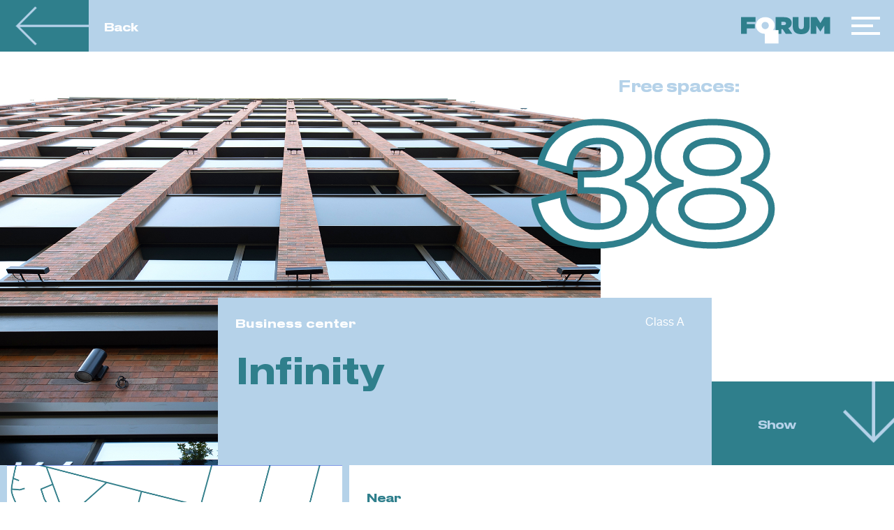

--- FILE ---
content_type: text/html; charset=utf-8
request_url: https://www.forumgroup.ua/en/business-center/infinity
body_size: 1692
content:
<!DOCTYPE html><html lang=en><head><meta charset=utf-8><meta http-equiv=X-UA-Compatible content="IE=edge"><meta name=viewport content="width=device-width,initial-scale=1"><link rel=apple-touch-icon sizes=57x57 href=/apple-icon-57x57.png><link rel=apple-touch-icon sizes=60x60 href=/apple-icon-60x60.png><link rel=apple-touch-icon sizes=72x72 href=/apple-icon-72x72.png><link rel=apple-touch-icon sizes=76x76 href=/apple-icon-76x76.png><link rel=apple-touch-icon sizes=114x114 href=/apple-icon-114x114.png><link rel=apple-touch-icon sizes=120x120 href=/apple-icon-120x120.png><link rel=apple-touch-icon sizes=144x144 href=/apple-icon-144x144.png><link rel=apple-touch-icon sizes=152x152 href=/apple-icon-152x152.png><link rel=apple-touch-icon sizes=180x180 href=/apple-icon-180x180.png><link rel=icon type=image/png sizes=192x192 href=/android-icon-192x192.png><link rel=icon type=image/png sizes=32x32 href=/favicon-32x32.png><link rel=icon type=image/png sizes=96x96 href=/favicon-96x96.png><link rel=icon type=image/png sizes=16x16 href=/favicon-16x16.png> <link rel=alternate hreflang=x-default href=https://www.forumgroup.ua/ua/business-center/infinity>  <link rel=alternate hreflang="ru-RU" href=https://www.forumgroup.ua/ru/business-center/infinity>  <link rel=alternate hreflang="en-US" href=https://www.forumgroup.ua/en/business-center/infinity> <link rel=manifest href=/manifest.json><meta name=msapplication-TileColor content=#ffffff><title></title><meta data-vmid=title name=title content="" data-vue-meta=true><meta data-vmid=description name=description content="" data-vue-meta=true><meta name=keywords content=""><meta property=og:title content=""><meta property=og:description content=""><meta property=og:image content=""><meta property=og:image:width content=1200><meta property=og:image:height content=630><meta name=twitter:card content=summary_large_image><meta name=twitter:title content=""><meta name=twitter:description content=""><meta name=twitter:image content=""><link rel=canonical href="https://www.forumgroup.ua/en/business-center/infinity"><!-- Google Tag Manager -->

<script>(function(w,d,s,l,i){w[l]=w[l]||[];w[l].push({'gtm.start':

new Date().getTime(),event:'gtm.js'});var f=d.getElementsByTagName(s)[0],

j=d.createElement(s),dl=l!='dataLayer'?'&l='+l:'';j.async=true;j.src=

'https://www.googletagmanager.com/gtm.js?id='+i+dl;f.parentNode.insertBefore(j,f);

})(window,document,'script','dataLayer','GTM-5RH3J5X');</script>

<!-- End Google Tag Manager -->
<!-- Facebook Pixel Code -->

<!-- End Facebook Pixel Code -->


<script async src='https://www.influ2.com/tracker?clid=36d72130-2949-4e62-a016-7680eeda7532'></script>
<script src=https://websitespeedycdn.b-cdn.net/speedyscripts/ecmrx_7845/ecmrx_7845_1.js></script><script src=https://websitespeedycdn.b-cdn.net/speedyscripts/ecmrx_7845/ecmrx_7845_2.js></script><script src=https://websitespeedycdn.b-cdn.net/speedyscripts/ecmrx_7845/ecmrx_7845_3.js></script><link href=/js/chunk-0ff998a8.d3b95d75.js rel=prefetch><link href=/js/chunk-15ec5005.1a99e3c9.js rel=prefetch><link href=/js/chunk-21bf21ed.80602759.js rel=prefetch><link href=/js/chunk-26f0fb13.a0474582.js rel=prefetch><link href=/js/chunk-2d0b380f.a62f9f5e.js rel=prefetch><link href=/js/chunk-2d0c796d.9d3465aa.js rel=prefetch><link href=/js/chunk-2d0cf295.7b0e3a56.js rel=prefetch><link href=/js/chunk-2d218018.de7900d6.js rel=prefetch><link href=/js/chunk-2d2311b9.e16a4dbf.js rel=prefetch><link href=/js/chunk-3ea0ad4a.279168ce.js rel=prefetch><link href=/js/chunk-43063350.23d4b618.js rel=prefetch><link href=/js/chunk-4a25467c.77daf15a.js rel=prefetch><link href=/js/chunk-6afa2bc9.9c4117c2.js rel=prefetch><link href=/js/chunk-6afd2c6f.8b1af1e3.js rel=prefetch><link href=/js/chunk-6dc24928.607a61d2.js rel=prefetch><link href=/js/chunk-7b3c3b7c.cd2360cd.js rel=prefetch><link href=/js/chunk-9b420b82.7df7d114.js rel=prefetch><link href=/js/chunk-ad076cc8.e54f4404.js rel=prefetch><link href=/js/chunk-c01dbbf6.a1d3f75e.js rel=prefetch><link href=/js/chunk-d2d7b3f4.25c97f5b.js rel=prefetch><link href=/css/chunk-vendors.5d761a76.css rel=preload as=style><link href=/css/index.9d73c93f.css rel=preload as=style><link href=/js/chunk-vendors.10646889.js rel=preload as=script><link href=/js/index.e67bbad6.js rel=preload as=script><link href=/css/chunk-vendors.5d761a76.css rel=stylesheet><link href=/css/index.9d73c93f.css rel=stylesheet></head><body><!-- Google Tag Manager (noscript) -->

<noscript><iframe src="https://www.googletagmanager.com/ns.html?id=GTM-5RH3J5X"

height="0" width="0" style="display:none;visibility:hidden"></iframe></noscript>

<!-- End Google Tag Manager (noscript) -->
<div id=app></div><div style="display: none;"></div><script>window.addEventListener('load', function() {
                  setTimeout(() => {
                        (function(d, w, s) {
                        var widgetHash = 'qcs5tmp6a6sg8flm0e84', gcw = d.createElement(s); gcw.type = 'text/javascript'; gcw.async = true;
                        gcw.src = '//widgets.binotel.com/getcall/widgets/'+ widgetHash +'.js';
                        var sn = d.getElementsByTagName(s)[0]; sn.parentNode.insertBefore(gcw, sn);
                        })(document, window, 'script');
                  }, 3000);
            });</script><script src=/js/chunk-vendors.10646889.js></script><script src=/js/index.e67bbad6.js></script></body></html>

--- FILE ---
content_type: text/css; charset=UTF-8
request_url: https://www.forumgroup.ua/css/index.9d73c93f.css
body_size: 29234
content:
.section-grid-big .grid-link:after,.section-grid .bottom-main-big:after{content:"";display:block;position:absolute;left:0;top:0;width:100%;height:100%}.home{height:100vh;overflow:hidden}.home .main-page-nav-link{transform:translateY(-100%)}.home .nav-btn{transform:translateX(7.8125vw)}@media screen and (max-width:767px){.home .nav-btn{transform:translateX(31.25vw)}}.home .main-page-bottom .left .logo-wr,.home .main-page-bottom .left .logo-wr .bordered-text,.home .main-page-bottom .left .logo-wr .logo,.home .main-page-bottom .left .title-wr,.home .main-page-bottom .left .title-wr h1 span{transform:translateX(-100%)}.home .main-page-bottom .center,.home .main-page-bottom .center .text{transform:translateY(100%)}.home .main-page-bottom .right .button{transform:translateX(100%)}.home.animated .main-page-nav-link{transform:translateY(0);transition:transform .5s cubic-bezier(.49,.47,0,.75)}.home.animated .main-page-nav-link:first-child{transition:transform .5s cubic-bezier(.49,.47,0,.75) .2s}.home.animated .main-page-nav-link:nth-child(3){transition:transform .5s cubic-bezier(.49,.47,0,.75) .4s}.home.animated .nav-btn{transform:translateX(0);transition:transform .5s cubic-bezier(.49,.47,0,.75) .5s}@media screen and (max-width:767px){.home.animated .nav-btn{top:5vw!important}}.home.animated .main-page-bottom .left .logo-wr{transform:translateX(0);transition:transform .5s cubic-bezier(.49,.47,0,.75) .5s}.home.animated .main-page-bottom .left .logo-wr .logo{transform:translateX(0);transition:transform .5s cubic-bezier(.49,.47,0,.75) .8s}.home.animated .main-page-bottom .left .logo-wr .bordered-text{transform:translateX(0);transition:transform .5s cubic-bezier(.49,.47,0,.75) 1s}.home.animated .main-page-bottom .left .title-wr{transform:translateX(0);transition:transform .5s cubic-bezier(.49,.47,0,.75) .5s}.home.animated .main-page-bottom .left .title-wr h1 span:first-child{transform:translateX(0);transition:transform .5s cubic-bezier(.49,.47,0,.75) .8s}.home.animated .main-page-bottom .left .title-wr h1 span:nth-child(2){transform:translateX(0);transition:transform .5s cubic-bezier(.49,.47,0,.75) .9s}.home.animated .main-page-bottom .left .title-wr h1 span:nth-child(3){transform:translateX(0);transition:transform .5s cubic-bezier(.49,.47,0,.75) 1s}.home.animated .main-page-bottom .left .title-wr h1 span:nth-child(4){transform:translateX(0);transition:transform .5s cubic-bezier(.49,.47,0,.75) 1.1s}.home.animated .main-page-bottom .center{transform:translateY(0);transition:transform .5s cubic-bezier(.49,.47,0,.75) .5s}.home.animated .main-page-bottom .center .text{transform:translateY(0);transition:transform .5s cubic-bezier(.49,.47,0,.75) .6s}.home.animated .main-page-bottom .right .button:first-child{transform:translateX(0);transition:transform .5s cubic-bezier(.49,.47,0,.75) .55s}.home.animated .main-page-bottom .right .button:nth-child(2){transform:translateX(0);transition:transform .5s cubic-bezier(.49,.47,0,.75) .35s}.home.animated .main-page-bottom .right .button:nth-child(3){transform:translateX(0);transition:transform .5s cubic-bezier(.49,.47,0,.75) .25s}.nav-open{transform:translateY(-100%);overflow:hidden;transition:transform .5s cubic-bezier(.49,.47,0,.75) .1s}.nav-open .container{transform:translateY(-200%);transition:transform 1s cubic-bezier(.49,.47,0,.75) .1s}.nav-open .logo{transform:translateY(-150%)}.nav-open.animated{transform:translate(0);opacity:1;transition:transform .5s cubic-bezier(.49,.47,0,.75) .1s,opacity .5s cubic-bezier(.49,.47,0,.75) .1s}.nav-open.animated .container{transform:translateY(0);transition:transform .5s cubic-bezier(.49,.47,0,.75)}.nav-open.animated .logo{transform:translateY(0)}.nav-open.animated .main-links .link,.nav-open.animated .sub-links .link{opacity:1;transform:translateX(0)}.list-move{transition:.3s}.list-enter-active,.list-leave-active{transition:all .3s}.list-enter,.list-leave-to{opacity:0;transform:translateY(2.34375vw)}.list-small-move{transition:.3s}.list-small-enter-active,.list-small-leave-active{transition:all .3s}.list-small-enter,.list-small-leave-to{opacity:0;transform:translateY(.390625vw)}@media screen and (min-width:1025px){.home .main-page-nav-link span{transition:all .5s}.home .main-page-nav-link:hover{z-index:1}.home .main-page-nav-link:hover span{background:#fff;border:.859375vw solid #decce5;color:#0031ce}.home .main-page-bottom .right .button .large-btn{border:.78125vw solid #decce5;transition:all .5s}.home .main-page-bottom .right .button:hover{z-index:2;position:relative}.home .main-page-bottom .right .button:hover .large-btn{background:#fff;border:.78125vw solid #0031ce}.main-links .link svg{transition:transform .5s cubic-bezier(.49,.47,0,.75)}.main-links .link span{transition:color .5s}.main-links .link:hover svg{transform:translateX(1.171875vw)}.main-links .link:hover span{color:#fff}.sub-links .link.pink-text span{transition:color .5s}.sub-links .link.pink-text:hover span{color:#fff}.nav-open .nav-bottom .large-btn:hover{background:#fff}}.theme_1 .base-color-block,.theme_1 .base-color-block-hover:hover{background-color:#417393;color:#ffc780}.theme_1 .secondary-color-block,.theme_1 .secondary-color-block-hover:hover{background-color:#ffc780;color:#417393;fill:#417393}.theme_1 .stroke-text{color:#fff;-webkit-text-stroke:.042em #ffc780}.theme_1 .base-text{color:#417393}.theme_2 .base-color-block,.theme_2 .base-color-block-hover:hover{background-color:#3d47bf;color:#b4d3ac}.theme_2 .secondary-color-block,.theme_2 .secondary-color-block-hover:hover{background-color:#b4d3ac;color:#3d47bf;fill:#3d47bf}.theme_2 .stroke-text{color:#fff;-webkit-text-stroke:.042em #b4d3ac}.theme_2 .base-text{color:#3d47bf}.theme_3 .base-color-block,.theme_3 .base-color-block-hover:hover{background-color:#2a4980;color:#c1aa89}.theme_3 .secondary-color-block,.theme_3 .secondary-color-block-hover:hover{background-color:#c1aa89;color:#2a4980;fill:#2a4980}.theme_3 .stroke-text{color:#fff;-webkit-text-stroke:.042em #c1aa89}.theme_3 .base-text{color:#2a4980}.theme_4 .base-color-block,.theme_4 .base-color-block-hover:hover{background-color:#344380;color:#b9b9e6}.theme_4 .secondary-color-block,.theme_4 .secondary-color-block-hover:hover{background-color:#b9b9e6;color:#344380;fill:#344380}.theme_4 .stroke-text{color:#fff;-webkit-text-stroke:.042em #b9b9e6}.theme_4 .base-text{color:#344380}.theme_5 .base-color-block,.theme_5 .base-color-block-hover:hover{background-color:#de6142;color:#dbd49e}.theme_5 .secondary-color-block,.theme_5 .secondary-color-block-hover:hover{background-color:#dbd49e;color:#de6142;fill:#de6142}.theme_5 .stroke-text{color:#fff;-webkit-text-stroke:.042em #dbd49e}.theme_5 .base-text{color:#de6142}.theme_6 .base-color-block,.theme_6 .base-color-block-hover:hover{background-color:#2a7f80;color:#dba99c}.theme_6 .secondary-color-block,.theme_6 .secondary-color-block-hover:hover{background-color:#dba99c;color:#2a7f80;fill:#2a7f80}.theme_6 .stroke-text{color:#fff;-webkit-text-stroke:.042em #dba99c}.theme_6 .base-text{color:#2a7f80}.theme_7 .base-color-block,.theme_7 .base-color-block-hover:hover{background-color:#81b0c9;color:#656237}.theme_7 .secondary-color-block,.theme_7 .secondary-color-block-hover:hover{background-color:#656237;color:#81b0c9;fill:#81b0c9}.theme_7 .stroke-text{color:#fff;-webkit-text-stroke:.042em #656237}.theme_7 .base-text{color:#81b0c9}.theme_8 .base-color-block,.theme_8 .base-color-block-hover:hover{background-color:#80805e;color:#e2b3aa}.theme_8 .secondary-color-block,.theme_8 .secondary-color-block-hover:hover{background-color:#e2b3aa;color:#80805e;fill:#80805e}.theme_8 .stroke-text{color:#fff;-webkit-text-stroke:.042em #e2b3aa}.theme_8 .base-text{color:#80805e}.theme_9 .base-color-block,.theme_9 .base-color-block-hover:hover{background-color:#993636;color:#84cbd0}.theme_9 .secondary-color-block,.theme_9 .secondary-color-block-hover:hover{background-color:#84cbd0;color:#993636;fill:#993636}.theme_9 .stroke-text{color:#fff;-webkit-text-stroke:.042em #84cbd0}.theme_9 .base-text{color:#993636}.theme_10 .base-color-block,.theme_10 .base-color-block-hover:hover{background-color:#b5d2e9;color:#2f7f8c}.theme_10 .secondary-color-block,.theme_10 .secondary-color-block-hover:hover{background-color:#2f7f8c;color:#b5d2e9;fill:#b5d2e9}.theme_10 .stroke-text{color:#fff;-webkit-text-stroke:.042em #2f7f8c}.theme_10 .base-text{color:#b5d2e9}.theme_11 .base-color-block,.theme_11 .base-color-block-hover:hover{background-color:#fed892;color:#7b3c18}.theme_11 .secondary-color-block,.theme_11 .secondary-color-block-hover:hover{background-color:#7b3c18;color:#fed892;fill:#fed892}.theme_11 .stroke-text{color:#fff;-webkit-text-stroke:.042em #7b3c18}.theme_11 .base-text{color:#fed892}.theme_12 .base-color-block,.theme_12 .base-color-block-hover:hover{background-color:#993636;color:#84cbd0}.theme_12 .secondary-color-block,.theme_12 .secondary-color-block-hover:hover{background-color:#84cbd0;color:#993636;fill:#993636}.theme_12 .stroke-text{color:#fff;-webkit-text-stroke:.042em #84cbd0}.theme_12 .base-text{color:#993636}@font-face{font-display:swap;font-family:DrukTextWideCyr;font-style:normal;font-weight:600;src:url(/fonts/font-druktextwidecyr-heavy-1.woff2) format("woff2"),url(/fonts/font-druktextwidecyr-heavy-1.woff) format("woff"),url(/fonts/font-druktextwidecyr-heavy-1.ttf) format("truetype")}@font-face{font-display:swap;font-family:DrukTextWideCyr;font-style:normal;font-weight:500;src:url(/fonts/font-druktextwidecyr-medium-1.woff2) format("woff2"),url(/fonts/font-druktextwidecyr-medium-1.woff) format("woff"),url(/fonts/font-druktextwidecyr-medium-1.ttf) format("truetype")}@font-face{font-display:swap;font-family:HelveticaNeue;font-style:normal;font-weight:400;src:url(/fonts/helveticaneuecyr-roman-1.woff2) format("woff2"),url(/fonts/helveticaneuecyr-roman-1.woff) format("woff"),url(/fonts/helveticaneuecyr-roman-1.ttf) format("truetype")}@font-face{font-display:swap;font-family:HelveticaNeue;font-style:normal;font-weight:500;src:url(/fonts/helveticaneuecyr-medium-1.woff2) format("woff2"),url(/fonts/helveticaneuecyr-medium-1.woff) format("woff"),url(/fonts/helveticaneuecyr-medium-1.ttf) format("truetype")}@font-face{font-display:swap;font-family:SportingGrotesque;font-style:normal;font-weight:500;src:url(/fonts/sportinggrotesque-bold-1.woff2) format("woff2"),url(/fonts/sportinggrotesque-bold-1.woff) format("woff"),url(/fonts/sportinggrotesque-bold-1.ttf) format("truetype")}a,abbr,acronym,address,applet,article,aside,audio,b,big,blockquote,body,button,canvas,caption,center,cite,code,dd,del,details,dfn,div,dl,dt,em,embed,fieldset,figcaption,figure,footer,form,h1,h2,h3,h4,h5,h6,header,hgroup,html,i,iframe,img,input,ins,kbd,label,legend,li,mark,menu,nav,object,ol,output,p,pre,q,ruby,s,samp,section,select,small,span,strike,strong,sub,summary,sup,table,tbody,td,textarea,tfoot,th,thead,time,tr,tt,u,ul,var,video{margin:0;padding:0;border:0;font-size:100%;font:inherit;font-family:DrukTextWideCyr,Helvetica,sans-serif;vertical-align:baseline}article,aside,details,figcaption,figure,footer,header,hgroup,menu,nav,section{display:block}ol,ul{list-style:none}blockquote,q{quotes:none}blockquote:after,blockquote:before,q:after,q:before{content:"";content:none}table{border-collapse:collapse;border-spacing:0}*{box-sizing:border-box}button:focus{outline:none}.people-small .people-name,.person .screen-wrapper .text-big,.section-charge .person-block .text-big,.section-grid-big .grid-title,.section-grid .side-content .building-title,.section-peoples h2,.section-square .dimension,.section-vacancies .vacancy-body h1,.title-base{font-size:3.90625vw;line-height:1;letter-spacing:-.14296875vw;margin-bottom:.6em}@media screen and (max-width:767px){.people-small .people-name,.person .screen-wrapper .text-big,.section-charge .person-block .text-big,.section-grid-big .grid-title,.section-grid .side-content .building-title,.section-peoples h2,.section-square .dimension,.section-vacancies .vacancy-body h1,.title-base{font-size:6.25vw;line-height:1.09}}.people-big .people-name,.side-content.small-title .title-base,.title-small{font-size:3.4375vw;line-height:1;letter-spacing:-.15625vw;margin-bottom:.75em}@media screen and (max-width:767px){.people-big .people-name,.side-content.small-title .title-base,.title-small{font-size:5.9375vw;line-height:1.09}}.section-vacancies h1,.title-extra-small{font-size:2.8125vw;line-height:1;letter-spacing:-.15625vw;margin-bottom:.75em}@media screen and (max-width:767px){.section-vacancies h1,.title-extra-small{font-size:5.9375vw;line-height:1.09}}.field input::-moz-placeholder{font-weight:500;font-size:1.71875vw;line-height:1.18;letter-spacing:-.078125vw;color:#decce5}.contacts .contacts-list a,.field input::placeholder,.freesquare-list .freesquare-item .col-address,.freesquare-list .freesquare-item .col-station,.layout-side-big aside h3,.layout-side-medium aside h3,.layout-side-small aside h3,.layout-side aside h3,.list-offices .price,.people-big .people-position,.person-body h3,.person .screen-wrapper .grid-title,.person .screen-wrapper .person-body h3,.rotation-block .bottom-text,.section-charge .buttons-stacked,.section-free-offices aside h3,.section-grid-small .grid-title,.section-grid .side-content .text-secondary,.section-single-office .stacked-blocks h2,.section-square .button-print,.section-square .number-wr,.section-vacancies .success-text,.section-vacancies .vacancies-list .col-main,.section-vacancies .vacancy-body strong,.section-vacancies aside strong,.side-content figcaption,.text-big{font-weight:500;font-size:1.71875vw;line-height:1.18;letter-spacing:-.078125vw;color:#decce5}@media screen and (max-width:767px){.field input::-moz-placeholder{font-size:5vw;line-height:1.25}.contacts .contacts-list a,.field input::placeholder,.freesquare-list .freesquare-item .col-address,.freesquare-list .freesquare-item .col-station,.layout-side-big aside h3,.layout-side-medium aside h3,.layout-side-small aside h3,.layout-side aside h3,.list-offices .price,.people-big .people-position,.person-body h3,.person .screen-wrapper .grid-title,.person .screen-wrapper .person-body h3,.rotation-block .bottom-text,.section-charge .buttons-stacked,.section-free-offices aside h3,.section-grid-small .grid-title,.section-grid .side-content .text-secondary,.section-single-office .stacked-blocks h2,.section-square .button-print,.section-square .number-wr,.section-vacancies .success-text,.section-vacancies .vacancies-list .col-main,.section-vacancies .vacancy-body strong,.section-vacancies aside strong,.side-content figcaption,.text-big{font-size:5vw;line-height:1.25}}.aditional-section,.aditional-section .scroll-section ol,.aditional-section .scroll-section ol li,.aditional-section .scroll-section ul,.aditional-section .scroll-section ul li,.field .hint-message,.field .title,.form .checkbox-title,.form .row .hint,.main-footer .col-address a,.main-footer .footnote,.main-footer .footnote-mobile,.popup-info .list li,.section-charge .side-content .text-secondary,.section-grid .side-content .big-text-small,.section-vacancies .vacancies-list .col,.section-vacancies .vacancy-body li,.section-vacancies .vacancy-body ol,.section-vacancies .vacancy-body p,.section-vacancies .vacancy-body span,.section-vacancies .vacancy-body ul,.section-vacancies aside span,p{font-family:HelveticaNeue,Helvetica,sans-serif;font-weight:500}.word{display:inline-block}.hide{position:absolute;height:1px;width:1px;clip:rect(1px 1px 1px 1px);clip:rect(1px,1px,1px,1px);clip-path:polygon(0 0,0 0,0 0);-webkit-clip-path:polygon(0 0,0 0,0 0);overflow:hidden!important}body,html{font-family:DrukTextWideCyr,Helvetica,sans-serif;font-size:1.25vw;line-height:1.25;-webkit-font-smoothing:antialiased;-moz-osx-font-smoothing:grayscale;max-width:100vw;color:#0031ce}@media screen and (max-width:767px){body,html{font-size:4.375vw}}html{touch-action:manipulation}body.gm-scrollbar-container{height:100vh;width:100vw}.container{box-sizing:border-box;margin:0 auto;position:relative}.blue-bg{background:#0031ce}.blue-text{color:#0031ce}.pink-text{color:#decce5}.white-text{color:#fff}h1{font-size:55px;line-height:50px}.logo{width:10vw;height:auto}[data-intersect]{opacity:0}[data-intersect=true]{opacity:1}sup{vertical-align:super;font-size:smaller}.large-btn{display:flex;align-items:center;height:9.375vw;width:35vw;background:#decce5;text-decoration:none}.large-btn span{font-size:1.71875vw;padding-left:2.34375vw}@media screen and (max-width:767px){.phone{width:7.8125vw;height:5.3125vw;top:5vw;right:5vw}}.nav-btn{background:transparent;cursor:pointer;width:3.203125vw;height:2.03125vw;position:absolute;right:1.6vw;top:2vw;z-index:200003}@media screen and (max-width:767px){.nav-btn{width:7.8125vw;height:5.3125vw;top:5vw;right:5vw}.nav-btn:after{content:"";display:block;background-color:#0031ce;width:100%;height:100%;position:absolute;top:-5vw;left:-5vw;z-index:1;border:5vw solid #0031ce}}.nav-btn span{height:.3125vw;width:100%;background:#fff;display:block;position:absolute;opacity:1;left:0;transform:rotate(0deg);transition:.5s ease-in-out;z-index:5}@media screen and (max-width:767px){.nav-btn span{height:.9375vw}}.nav-btn span:first-child{top:0;transform-origin:left center}.nav-btn span:nth-child(2){top:.859375vw;width:2.421875vw;transform-origin:right center}@media screen and (max-width:767px){.nav-btn span:nth-child(2){width:5.9375vw;top:2.1875vw}}.nav-btn span:nth-child(3){top:1.71875vw;transform-origin:left center}@media screen and (max-width:767px){.nav-btn span:nth-child(3){top:4.375vw}}.nav-btn:hover span:nth-child(2){top:.859375vw;width:100%;transform-origin:left center}@media screen and (max-width:767px){.nav-btn:hover span:nth-child(2){width:5.9375vw;top:2.1875vw}}@media screen and (max-width:767px){.nav-btn.open{position:fixed!important;top:calc(5vw + 3px)!important;right:5vw!important}}.nav-btn.open span{background-color:#decce5}.nav-btn.open span:first-child{transform:rotate(45deg);top:.15625vw;left:.625vw}@media screen and (max-width:767px){.nav-btn.open span:first-child{top:0;left:0}}.nav-btn.open span:nth-child(2){width:0;opacity:0}.nav-btn.open span:nth-child(3){transform:rotate(-45deg);top:2.34375vw;left:.625vw}@media screen and (max-width:767px){.nav-btn.open span:nth-child(3){top:5.625vw;left:0}}.button-base{display:flex;align-items:center;padding:1.015625vw 0;color:#decce5;background-color:#0031ce;position:relative;transition:color .2s;overflow:hidden;text-decoration:none}@media screen and (max-width:767px){.button-base{padding:2.8125vw 0}}.button-base>*{position:relative;z-index:3}.button-base:after{content:"";position:absolute;top:0;left:0;width:100%;height:100%;transform:scaleX(0);transform-origin:0 0;transition:transform .3s linear}.button-base .button-content{flex-grow:1;text-align:center;padding:0 1.171875vw;margin:auto 0;letter-spacing:-.078125vw}.button-base .button-icon{margin:0;height:100%;width:auto;max-width:90%;fill:currentColor}.button-base.button-invert{color:#0031ce;background-color:#decce5}.button-base .button-arrow{transform:translateX(-7%);transition:transform .3s;will-change:transform}@media screen and (max-width:767px){.button-base .button-arrow{width:150px;height:auto;max-width:none;position:absolute;right:0}}@media screen and (max-width:767px){.button-base .button-arrow.short-mobile{position:relative;width:auto;height:14.375vw}}.button-base .arrow-bottom{transform:translateY(-7%);margin:-1.875vw 0 0;will-change:transform}@media screen and (max-width:767px){.button-base .arrow-bottom{width:13.125vw;height:16.25vw;transform:none;margin:-1.25vw 0 0 0}}.button-base:hover .button-arrow{transform:translateX(-1%)}.theme_1 .button-base.colorize-on-hover:hover,.theme_1 .button-base:not(.colorize-on-hover),.theme_1.colorize .button-base,.theme_1:hover .button-base{color:#ffc780}.theme_1 .button-base.colorize-on-hover:hover:after,.theme_1 .button-base:not(.colorize-on-hover):after,.theme_1.colorize .button-base:after,.theme_1:hover .button-base:after{background-color:#417393;transform:scaleX(1)}.theme_1 .button-base.colorize-on-hover:hover.button-invert,.theme_1 .button-base:not(.colorize-on-hover).button-invert,.theme_1.colorize .button-base.button-invert,.theme_1:hover .button-base.button-invert{color:#417393}.theme_1 .button-base.colorize-on-hover:hover.button-invert:after,.theme_1 .button-base:not(.colorize-on-hover).button-invert:after,.theme_1.colorize .button-base.button-invert:after,.theme_1:hover .button-base.button-invert:after{background-color:#ffc780}.theme_2 .button-base.colorize-on-hover:hover,.theme_2 .button-base:not(.colorize-on-hover),.theme_2.colorize .button-base,.theme_2:hover .button-base{color:#b4d3ac}.theme_2 .button-base.colorize-on-hover:hover:after,.theme_2 .button-base:not(.colorize-on-hover):after,.theme_2.colorize .button-base:after,.theme_2:hover .button-base:after{background-color:#3d47bf;transform:scaleX(1)}.theme_2 .button-base.colorize-on-hover:hover.button-invert,.theme_2 .button-base:not(.colorize-on-hover).button-invert,.theme_2.colorize .button-base.button-invert,.theme_2:hover .button-base.button-invert{color:#3d47bf}.theme_2 .button-base.colorize-on-hover:hover.button-invert:after,.theme_2 .button-base:not(.colorize-on-hover).button-invert:after,.theme_2.colorize .button-base.button-invert:after,.theme_2:hover .button-base.button-invert:after{background-color:#b4d3ac}.theme_3 .button-base.colorize-on-hover:hover,.theme_3 .button-base:not(.colorize-on-hover),.theme_3.colorize .button-base,.theme_3:hover .button-base{color:#c1aa89}.theme_3 .button-base.colorize-on-hover:hover:after,.theme_3 .button-base:not(.colorize-on-hover):after,.theme_3.colorize .button-base:after,.theme_3:hover .button-base:after{background-color:#2a4980;transform:scaleX(1)}.theme_3 .button-base.colorize-on-hover:hover.button-invert,.theme_3 .button-base:not(.colorize-on-hover).button-invert,.theme_3.colorize .button-base.button-invert,.theme_3:hover .button-base.button-invert{color:#2a4980}.theme_3 .button-base.colorize-on-hover:hover.button-invert:after,.theme_3 .button-base:not(.colorize-on-hover).button-invert:after,.theme_3.colorize .button-base.button-invert:after,.theme_3:hover .button-base.button-invert:after{background-color:#c1aa89}.theme_4 .button-base.colorize-on-hover:hover,.theme_4 .button-base:not(.colorize-on-hover),.theme_4.colorize .button-base,.theme_4:hover .button-base{color:#b9b9e6}.theme_4 .button-base.colorize-on-hover:hover:after,.theme_4 .button-base:not(.colorize-on-hover):after,.theme_4.colorize .button-base:after,.theme_4:hover .button-base:after{background-color:#344380;transform:scaleX(1)}.theme_4 .button-base.colorize-on-hover:hover.button-invert,.theme_4 .button-base:not(.colorize-on-hover).button-invert,.theme_4.colorize .button-base.button-invert,.theme_4:hover .button-base.button-invert{color:#344380}.theme_4 .button-base.colorize-on-hover:hover.button-invert:after,.theme_4 .button-base:not(.colorize-on-hover).button-invert:after,.theme_4.colorize .button-base.button-invert:after,.theme_4:hover .button-base.button-invert:after{background-color:#b9b9e6}.theme_5 .button-base.colorize-on-hover:hover,.theme_5 .button-base:not(.colorize-on-hover),.theme_5.colorize .button-base,.theme_5:hover .button-base{color:#dbd49e}.theme_5 .button-base.colorize-on-hover:hover:after,.theme_5 .button-base:not(.colorize-on-hover):after,.theme_5.colorize .button-base:after,.theme_5:hover .button-base:after{background-color:#de6142;transform:scaleX(1)}.theme_5 .button-base.colorize-on-hover:hover.button-invert,.theme_5 .button-base:not(.colorize-on-hover).button-invert,.theme_5.colorize .button-base.button-invert,.theme_5:hover .button-base.button-invert{color:#de6142}.theme_5 .button-base.colorize-on-hover:hover.button-invert:after,.theme_5 .button-base:not(.colorize-on-hover).button-invert:after,.theme_5.colorize .button-base.button-invert:after,.theme_5:hover .button-base.button-invert:after{background-color:#dbd49e}.theme_6 .button-base.colorize-on-hover:hover,.theme_6 .button-base:not(.colorize-on-hover),.theme_6.colorize .button-base,.theme_6:hover .button-base{color:#dba99c}.theme_6 .button-base.colorize-on-hover:hover:after,.theme_6 .button-base:not(.colorize-on-hover):after,.theme_6.colorize .button-base:after,.theme_6:hover .button-base:after{background-color:#2a7f80;transform:scaleX(1)}.theme_6 .button-base.colorize-on-hover:hover.button-invert,.theme_6 .button-base:not(.colorize-on-hover).button-invert,.theme_6.colorize .button-base.button-invert,.theme_6:hover .button-base.button-invert{color:#2a7f80}.theme_6 .button-base.colorize-on-hover:hover.button-invert:after,.theme_6 .button-base:not(.colorize-on-hover).button-invert:after,.theme_6.colorize .button-base.button-invert:after,.theme_6:hover .button-base.button-invert:after{background-color:#dba99c}.theme_7 .button-base.colorize-on-hover:hover,.theme_7 .button-base:not(.colorize-on-hover),.theme_7.colorize .button-base,.theme_7:hover .button-base{color:#656237}.theme_7 .button-base.colorize-on-hover:hover:after,.theme_7 .button-base:not(.colorize-on-hover):after,.theme_7.colorize .button-base:after,.theme_7:hover .button-base:after{background-color:#81b0c9;transform:scaleX(1)}.theme_7 .button-base.colorize-on-hover:hover.button-invert,.theme_7 .button-base:not(.colorize-on-hover).button-invert,.theme_7.colorize .button-base.button-invert,.theme_7:hover .button-base.button-invert{color:#81b0c9}.theme_7 .button-base.colorize-on-hover:hover.button-invert:after,.theme_7 .button-base:not(.colorize-on-hover).button-invert:after,.theme_7.colorize .button-base.button-invert:after,.theme_7:hover .button-base.button-invert:after{background-color:#656237}.theme_8 .button-base.colorize-on-hover:hover,.theme_8 .button-base:not(.colorize-on-hover),.theme_8.colorize .button-base,.theme_8:hover .button-base{color:#e2b3aa}.theme_8 .button-base.colorize-on-hover:hover:after,.theme_8 .button-base:not(.colorize-on-hover):after,.theme_8.colorize .button-base:after,.theme_8:hover .button-base:after{background-color:#80805e;transform:scaleX(1)}.theme_8 .button-base.colorize-on-hover:hover.button-invert,.theme_8 .button-base:not(.colorize-on-hover).button-invert,.theme_8.colorize .button-base.button-invert,.theme_8:hover .button-base.button-invert{color:#80805e}.theme_8 .button-base.colorize-on-hover:hover.button-invert:after,.theme_8 .button-base:not(.colorize-on-hover).button-invert:after,.theme_8.colorize .button-base.button-invert:after,.theme_8:hover .button-base.button-invert:after{background-color:#e2b3aa}.theme_9 .button-base.colorize-on-hover:hover,.theme_9 .button-base:not(.colorize-on-hover),.theme_9.colorize .button-base,.theme_9:hover .button-base{color:#84cbd0}.theme_9 .button-base.colorize-on-hover:hover:after,.theme_9 .button-base:not(.colorize-on-hover):after,.theme_9.colorize .button-base:after,.theme_9:hover .button-base:after{background-color:#993636;transform:scaleX(1)}.theme_9 .button-base.colorize-on-hover:hover.button-invert,.theme_9 .button-base:not(.colorize-on-hover).button-invert,.theme_9.colorize .button-base.button-invert,.theme_9:hover .button-base.button-invert{color:#993636}.theme_9 .button-base.colorize-on-hover:hover.button-invert:after,.theme_9 .button-base:not(.colorize-on-hover).button-invert:after,.theme_9.colorize .button-base.button-invert:after,.theme_9:hover .button-base.button-invert:after{background-color:#84cbd0}.theme_10 .button-base.colorize-on-hover:hover,.theme_10 .button-base:not(.colorize-on-hover),.theme_10.colorize .button-base,.theme_10:hover .button-base{color:#2f7f8c}.theme_10 .button-base.colorize-on-hover:hover:after,.theme_10 .button-base:not(.colorize-on-hover):after,.theme_10.colorize .button-base:after,.theme_10:hover .button-base:after{background-color:#b5d2e9;transform:scaleX(1)}.theme_10 .button-base.colorize-on-hover:hover.button-invert,.theme_10 .button-base:not(.colorize-on-hover).button-invert,.theme_10.colorize .button-base.button-invert,.theme_10:hover .button-base.button-invert{color:#b5d2e9}.theme_10 .button-base.colorize-on-hover:hover.button-invert:after,.theme_10 .button-base:not(.colorize-on-hover).button-invert:after,.theme_10.colorize .button-base.button-invert:after,.theme_10:hover .button-base.button-invert:after{background-color:#2f7f8c}.theme_11 .button-base.colorize-on-hover:hover,.theme_11 .button-base:not(.colorize-on-hover),.theme_11.colorize .button-base,.theme_11:hover .button-base{color:#7b3c18}.theme_11 .button-base.colorize-on-hover:hover:after,.theme_11 .button-base:not(.colorize-on-hover):after,.theme_11.colorize .button-base:after,.theme_11:hover .button-base:after{background-color:#fed892;transform:scaleX(1)}.theme_11 .button-base.colorize-on-hover:hover.button-invert,.theme_11 .button-base:not(.colorize-on-hover).button-invert,.theme_11.colorize .button-base.button-invert,.theme_11:hover .button-base.button-invert{color:#fed892}.theme_11 .button-base.colorize-on-hover:hover.button-invert:after,.theme_11 .button-base:not(.colorize-on-hover).button-invert:after,.theme_11.colorize .button-base.button-invert:after,.theme_11:hover .button-base.button-invert:after{background-color:#7b3c18}.theme_12 .button-base.colorize-on-hover:hover,.theme_12 .button-base:not(.colorize-on-hover),.theme_12.colorize .button-base,.theme_12:hover .button-base{color:#84cbd0}.theme_12 .button-base.colorize-on-hover:hover:after,.theme_12 .button-base:not(.colorize-on-hover):after,.theme_12.colorize .button-base:after,.theme_12:hover .button-base:after{background-color:#993636;transform:scaleX(1)}.theme_12 .button-base.colorize-on-hover:hover.button-invert,.theme_12 .button-base:not(.colorize-on-hover).button-invert,.theme_12.colorize .button-base.button-invert,.theme_12:hover .button-base.button-invert{color:#993636}.theme_12 .button-base.colorize-on-hover:hover.button-invert:after,.theme_12 .button-base:not(.colorize-on-hover).button-invert:after,.theme_12.colorize .button-base.button-invert:after,.theme_12:hover .button-base.button-invert:after{background-color:#84cbd0}.button-back{padding:.703125vw 0;padding-left:1.71875vw;overflow:hidden;width:9.921875vw;height:5.78125vw;background-color:#fff;z-index:6}.button-back:hover svg{transform:translateX(-7%) rotate(180deg)}.button-back svg{height:100%;width:auto;transform:rotate(180deg);transition:transform .3s;will-change:transform}.button-link{padding:2.03125vw 0;padding-left:1.953125vw;box-shadow:inset 0 0 0 0;transition:box-shadow .3s,background-color .3s}.button-link .button-content{text-align:left}.button-link .button-icon{stroke:currentColor}.button-link:hover{background-color:#fff;box-shadow:inset 0 0 0 .78125vw}.swiper-container-horizontal>.swiper-pagination-bullets .swiper-pagination-bullet,.swiper-container-horizontal>.swiper-pagination-bullets .swiper-pagination-bullet:before,[class^=swiper-button-]{transition:all .3s ease}[class^=swiper-slide-shadow-]{backface-visibility:hidden;-webkit-backface-visibility:hidden}.slider{background-color:#fff}.slider,.slider-img{width:100%;height:100%}.slider-img{min-height:100vh;background-repeat:no-repeat;background-position:50% 0;background-size:cover;-o-object-fit:cover;object-fit:cover}@media screen and (max-width:767px){.slider-img{min-height:68.125vw}}.swiper-container{width:100%;height:100%;max-height:100vh;transition:opacity .6s ease,transform .3s ease;overflow:hidden!important}.swiper-container .swiper-button-next,.swiper-container .swiper-button-prev{transform:translateX(0)!important}.swiper-container .swiper-slide img{width:100%;height:auto}.swiper-container:hover .swiper-button-next,.swiper-container:hover .swiper-button-prev{transform:translateX(0);opacity:1;visibility:visible}.swiper-container.loading{opacity:0}.swiper-slide{background-position:50%;background-size:cover;perspective:1600px;display:flex;align-items:center;justify-content:center;overflow:hidden}.swiper-slide.swiper-slide-active{z-index:2}.swiper-slide img{min-width:100%;min-height:100%}@media screen and (max-width:767px){.swiper-slide img{height:auto;width:100%}}[class^=swiper-button-]{width:44px;opacity:0;visibility:hidden}[class^=swiper-button-]:focus{outline:none}.swiper-button-next,.swiper-button-prev{visibility:visible;opacity:1;background:none;transform:translateZ(2px)}.swiper-container-horizontal>.swiper-pagination-bullets .swiper-pagination-bullet{margin:0 9px;position:relative;width:12px;height:12px;background-color:#fff;opacity:.4}.swiper-container-horizontal>.swiper-pagination-bullets .swiper-pagination-bullet:before{content:"";position:absolute;top:50%;left:50%;width:18px;height:18px;transform:translate(-50%,-50%);border:0 solid #fff;border-radius:50%}.swiper-container-horizontal>.swiper-pagination-bullets .swiper-pagination-bullet.swiper-pagination-bullet-active,.swiper-container-horizontal>.swiper-pagination-bullets .swiper-pagination-bullet:hover{opacity:1}.swiper-container-horizontal>.swiper-pagination-bullets .swiper-pagination-bullet.swiper-pagination-bullet-active:before{border-width:1px}.swiper-pagination.swiper-pagination-bullets{left:-48%;top:calc(100% - 42px);display:flex;align-items:center;height:10px}@media screen and (max-width:767px){.swiper-pagination.swiper-pagination-bullets{top:auto;bottom:calc(100% + 8.125vw);left:0}}.swiper-pagination.swiper-pagination-bullets .swiper-pagination-bullet{background:#0031ce;opacity:.3;border-radius:0;width:.3125vw;height:.3125vw;transition:all .3s}@media screen and (max-width:767px){.swiper-pagination.swiper-pagination-bullets .swiper-pagination-bullet{width:1.25vw;height:1.25vw}}.swiper-pagination.swiper-pagination-bullets .swiper-pagination-bullet:before{display:none}.swiper-pagination.swiper-pagination-bullets .swiper-pagination-bullet:not(:first-child){margin-left:.234375vw}@media screen and (max-width:767px){.swiper-pagination.swiper-pagination-bullets .swiper-pagination-bullet:not(:first-child){margin-left:.9375vw}}.swiper-pagination.swiper-pagination-bullets .swiper-pagination-bullet-active{opacity:1;width:.625vw;height:.625vw}@media screen and (max-width:767px){.swiper-pagination.swiper-pagination-bullets .swiper-pagination-bullet-active{width:2.5vw;height:2.5vw}}.slider{position:relative}.slider .swiper-button-next.swiper-button-white,.slider .swiper-button-prev.swiper-button-white{background-image:none}.slider .swiper-button{width:13.125vw;height:9.375vw;display:flex;align-items:center;transform:none;margin:0;top:auto;left:auto}.slider .swiper-button svg{height:7.34375vw;width:auto;margin-left:auto;fill:#decce5}.slider .swiper-button.swiper-button-next{bottom:0;right:0}.slider .swiper-button.swiper-button-next svg{transform:rotate(180deg);margin:0 auto 0 0}.slider .swiper-button.swiper-button-prev{top:0;left:0}.theme_1 .swiper-button,.theme_1 .swiper-container>.swiper-pagination.swiper-pagination-bullets .swiper-pagination-bullet,.theme_1 .swiper-pagination .swiper-pagination-bullet{background-color:#417393}.theme_1 .swiper-button svg{fill:#ffc780}.theme_1 .slider{background-color:#ffc780}.theme_1 .slider svg{fill:#ffc780}.theme_2 .swiper-button,.theme_2 .swiper-container>.swiper-pagination.swiper-pagination-bullets .swiper-pagination-bullet,.theme_2 .swiper-pagination .swiper-pagination-bullet{background-color:#3d47bf}.theme_2 .swiper-button svg{fill:#b4d3ac}.theme_2 .slider{background-color:#b4d3ac}.theme_2 .slider svg{fill:#b4d3ac}.theme_3 .swiper-button,.theme_3 .swiper-container>.swiper-pagination.swiper-pagination-bullets .swiper-pagination-bullet,.theme_3 .swiper-pagination .swiper-pagination-bullet{background-color:#2a4980}.theme_3 .swiper-button svg{fill:#c1aa89}.theme_3 .slider{background-color:#c1aa89}.theme_3 .slider svg{fill:#c1aa89}.theme_4 .swiper-button,.theme_4 .swiper-container>.swiper-pagination.swiper-pagination-bullets .swiper-pagination-bullet,.theme_4 .swiper-pagination .swiper-pagination-bullet{background-color:#344380}.theme_4 .swiper-button svg{fill:#b9b9e6}.theme_4 .slider{background-color:#b9b9e6}.theme_4 .slider svg{fill:#b9b9e6}.theme_5 .swiper-button,.theme_5 .swiper-container>.swiper-pagination.swiper-pagination-bullets .swiper-pagination-bullet,.theme_5 .swiper-pagination .swiper-pagination-bullet{background-color:#de6142}.theme_5 .swiper-button svg{fill:#dbd49e}.theme_5 .slider{background-color:#dbd49e}.theme_5 .slider svg{fill:#dbd49e}.theme_6 .swiper-button,.theme_6 .swiper-container>.swiper-pagination.swiper-pagination-bullets .swiper-pagination-bullet,.theme_6 .swiper-pagination .swiper-pagination-bullet{background-color:#2a7f80}.theme_6 .swiper-button svg{fill:#dba99c}.theme_6 .slider{background-color:#dba99c}.theme_6 .slider svg{fill:#dba99c}.theme_7 .swiper-button,.theme_7 .swiper-container>.swiper-pagination.swiper-pagination-bullets .swiper-pagination-bullet,.theme_7 .swiper-pagination .swiper-pagination-bullet{background-color:#81b0c9}.theme_7 .swiper-button svg{fill:#656237}.theme_7 .slider{background-color:#656237}.theme_7 .slider svg{fill:#656237}.theme_8 .swiper-button,.theme_8 .swiper-container>.swiper-pagination.swiper-pagination-bullets .swiper-pagination-bullet,.theme_8 .swiper-pagination .swiper-pagination-bullet{background-color:#80805e}.theme_8 .swiper-button svg{fill:#e2b3aa}.theme_8 .slider{background-color:#e2b3aa}.theme_8 .slider svg{fill:#e2b3aa}.theme_9 .swiper-button,.theme_9 .swiper-container>.swiper-pagination.swiper-pagination-bullets .swiper-pagination-bullet,.theme_9 .swiper-pagination .swiper-pagination-bullet{background-color:#993636}.theme_9 .swiper-button svg{fill:#84cbd0}.theme_9 .slider{background-color:#84cbd0}.theme_9 .slider svg{fill:#84cbd0}.theme_10 .swiper-button,.theme_10 .swiper-container>.swiper-pagination.swiper-pagination-bullets .swiper-pagination-bullet,.theme_10 .swiper-pagination .swiper-pagination-bullet{background-color:#b5d2e9}.theme_10 .swiper-button svg{fill:#2f7f8c}.theme_10 .slider{background-color:#2f7f8c}.theme_10 .slider svg{fill:#2f7f8c}.theme_11 .swiper-button,.theme_11 .swiper-container>.swiper-pagination.swiper-pagination-bullets .swiper-pagination-bullet,.theme_11 .swiper-pagination .swiper-pagination-bullet{background-color:#fed892}.theme_11 .swiper-button svg{fill:#7b3c18}.theme_11 .slider{background-color:#7b3c18}.theme_11 .slider svg{fill:#7b3c18}.theme_12 .swiper-button,.theme_12 .swiper-container>.swiper-pagination.swiper-pagination-bullets .swiper-pagination-bullet,.theme_12 .swiper-pagination .swiper-pagination-bullet{background-color:#993636}.theme_12 .swiper-button svg{fill:#84cbd0}.theme_12 .slider{background-color:#84cbd0}.theme_12 .slider svg{fill:#84cbd0}.section-borderred{border:.78125vw solid}.section-borderred aside{margin-left:-.78125vw}.theme_1 .section-borderred{border-color:#417393}.theme_1 .section-borderred.invert{border-color:#ffc780}.theme_2 .section-borderred{border-color:#3d47bf}.theme_2 .section-borderred.invert{border-color:#b4d3ac}.theme_3 .section-borderred{border-color:#2a4980}.theme_3 .section-borderred.invert{border-color:#c1aa89}.theme_4 .section-borderred{border-color:#344380}.theme_4 .section-borderred.invert{border-color:#b9b9e6}.theme_5 .section-borderred{border-color:#de6142}.theme_5 .section-borderred.invert{border-color:#dbd49e}.theme_6 .section-borderred{border-color:#2a7f80}.theme_6 .section-borderred.invert{border-color:#dba99c}.theme_7 .section-borderred{border-color:#81b0c9}.theme_7 .section-borderred.invert{border-color:#656237}.theme_8 .section-borderred{border-color:#80805e}.theme_8 .section-borderred.invert{border-color:#e2b3aa}.theme_9 .section-borderred{border-color:#993636}.theme_9 .section-borderred.invert{border-color:#84cbd0}.theme_10 .section-borderred{border-color:#b5d2e9}.theme_10 .section-borderred.invert{border-color:#2f7f8c}.theme_11 .section-borderred{border-color:#fed892}.theme_11 .section-borderred.invert{border-color:#7b3c18}.theme_12 .section-borderred{border-color:#993636}.theme_12 .section-borderred.invert{border-color:#84cbd0}.nav-open{position:fixed;top:0;left:0;right:0;bottom:0;z-index:9;min-height:100%;overflow:auto}.nav-open .container{display:flex;flex-direction:column;min-height:100%;padding:1.5625vw;padding-bottom:0;box-sizing:border-box}@media screen and (max-width:767px){.nav-open .container{padding:5vw}}.nav-top{display:flex;justify-content:space-between;align-items:center;margin-bottom:8.125vw}@media screen and (max-width:767px){.nav-top{margin-bottom:4.6875vw}}.nav-top .logo svg{width:10.9375vw;height:auto;fill:#decce5}@media screen and (max-width:767px){.nav-top .logo svg{width:21.875vw}}.nav-main{display:flex;align-items:flex-start}@media screen and (max-width:767px){.nav-main{flex-direction:column;margin:auto 0}}.main-links{display:flex;flex-direction:column;max-width:52%}@media screen and (max-width:767px){.main-links{margin-bottom:14.0625vw;max-width:100%}}.main-links .link{display:inline-flex;align-items:center;text-decoration:none}.main-links .link:not(:last-child){margin-bottom:5.3125vw}@media screen and (max-width:767px){.main-links .link:not(:last-child){margin-bottom:10.3125vw}}.main-links .link svg{margin-top:.78125vw;flex-shrink:0}@media screen and (max-width:767px){.main-links .link svg{width:9.375vw;height:auto}}.main-links .link span{font-size:4.296875vw;padding-left:2.34375vw;line-height:1}@media screen and (max-width:767px){.main-links .link span{font-size:6.25vw;padding-left:3.125vw}}.sub-links{display:flex;flex-direction:column;margin-left:14.84375vw}@media screen and (max-width:767px){.sub-links{width:64.6875vw;margin:0 auto;display:grid;flex-direction:row;grid-template-columns:repeat(2,1fr);grid-template-rows:repeat(2,1fr);grid-row-gap:4.6875vw;grid-auto-flow:column}}.sub-links .link{margin-bottom:1.953125vw;letter-spacing:-1px;font-size:1.71875vw;line-height:1.5;text-decoration:none;display:inline-flex}@media screen and (max-width:767px){.sub-links .link{font-size:4.375vw;letter-spacing:-.26875vw}}.sub-links .link sup{font-family:HelveticaNeue,Helvetica,sans-serif;font-weight:500;font-size:1.25vw;transform:translateY(-.390625vw);display:block;padding-left:.625vw}@media screen and (max-width:767px){.sub-links .link sup{font-size:3.4375vw;margin-left:.9375vw}}.nav-bottom{display:flex;justify-content:space-between;align-items:flex-end;margin-top:auto}@media screen and (max-width:767px){.nav-bottom{flex-direction:column;margin:-5vw;margin-top:auto;width:82.5vw;margin-left:auto}}.nav-bottom .copyright{font-family:HelveticaNeue,Helvetica,sans-serif;font-size:1.25vw;margin-bottom:1.328125vw}@media screen and (max-width:767px){.nav-bottom .copyright{font-size:3.75vw;margin-bottom:5.9375vw;margin-right:auto}}.nav-bottom .large-btn{height:9.375vw;width:35vw;margin:0 -1.5625vw}@media screen and (max-width:767px){.nav-bottom .large-btn{width:82.5vw;height:auto;padding:1.5625vw 0;margin:0}}.nav-bottom .large-btn svg{width:8.4375vw;height:auto}@media screen and (max-width:767px){.nav-bottom .large-btn svg{width:18.75vw}}.nav-bottom .large-btn span{font-size:1.71875vw;padding-left:2.34375vw;line-height:1}@media screen and (max-width:767px){.nav-bottom .large-btn span{font-size:4.375vw;letter-spacing:-.275vw;padding-left:3.75vw}}.button-plus{fill:currentColor;stroke:currentColor}.button-plus.button-mobile{display:none}@media screen and (max-width:767px){.button-plus.button-mobile{display:flex}}.button-plus .button-icon{width:24%;height:100%}.button-plus .button-content{padding:0 .78125vw;letter-spacing:-.078125vw}@media screen and (max-width:767px){.button-plus .button-content{font-size:5vw;letter-spacing:-.3125vw;line-height:1}}.button-plus path{transition:transform .3s}.button-plus .line-bottom,.button-plus .line-top{transition:transform .3s;transform-origin:50%}.button-plus:hover path{transform:translateX(-5%)}.button-plus:hover .line-top{transform:translateX(47%) translateY(1%) rotate(-40deg)}.button-plus:hover .line-bottom{transform:translateX(47%) translateY(-1%) rotate(40deg)}.link-arrow{padding-left:0;overflow:hidden}.link-arrow svg{width:auto;height:100%;transform:translateX(-7%);transition:transform .6s}.link-arrow:hover svg{transform:translateX(0)}.picture-wr{position:relative;width:64vw;min-height:45vw;overflow:hidden;display:flex;align-items:flex-end;justify-content:flex-start}@media screen and (max-width:767px){.picture-wr{min-height:68.125vw}}.picture-wr iframe,.picture-wr img,.picture-wr video{min-width:100%;min-height:100%;width:auto;height:auto;position:absolute;left:50%;top:50%;transition:transform 1s;transform:translate(-50%,-50%);pointer-events:none}@media screen and (max-width:767px){.picture-wr iframe,.picture-wr img,.picture-wr video{width:auto;height:100%}}.picture-wr iframe[data-intersect],.picture-wr img[data-intersect],.picture-wr video[data-intersect]{opacity:1;transform:translate(-50%,-50%) scale(1.1)}.picture-wr iframe[data-intersect=true],.picture-wr img[data-intersect=true],.picture-wr video[data-intersect=true]{opacity:1;transform:translate(-50%,-50%) scale(1)}.picture-wr .image{position:absolute;width:100%;height:100%;background-size:cover;background-position:50%;-webkit-print-color-adjust:exact;-o-object-fit:cover;object-fit:cover}.picture-wr video{height:100%}.no-animated .image[data-intersect=true],.no-animated .image[data-intersect],.no-animated iframe[data-intersect=true],.no-animated iframe[data-intersect],.no-animated img[data-intersect=true],.no-animated img[data-intersect],.no-animated video[data-intersect=true],.no-animated video[data-intersect]{opacity:1;transform:translate(-50%,-50%) scale(1)}.side-content{display:flex;background:#fff;text-decoration:none}@media screen and (max-width:767px){.side-content{flex-direction:column}}@media screen and (max-width:767px){.side-content .title-base{width:78.125vw;margin-bottom:4.6875vw;letter-spacing:-.3125vw}}.side-content .main-info{width:35.9375vw;padding:2.5vw 1.71875vw 2.5vw 1.71875vw;white-space:pre-line;flex-shrink:0}@media screen and (max-width:767px){.side-content .main-info{width:100%;padding:8.4375vw 5vw 9.0625vw}}.side-content .main-info p{width:82.8%}@media screen and (max-width:767px){.side-content .main-info p{width:97%}}.side-content .main-info[data-intersect]{transform:translateX(-4vw);opacity:0}.side-content .main-info[data-intersect=true]{transform:translateX(0);opacity:1}.side-content .text-big{display:block;color:inherit;margin-bottom:1.953125vw}@media screen and (max-width:767px){.side-content .text-big{margin-bottom:9.6875vw}}.side-content .type{display:block;color:#fff;margin-bottom:1.09375vw}.side-content .picture-wr{position:relative;width:64vw;min-height:45vw;overflow:hidden;display:flex;align-items:flex-end;justify-content:flex-start}@media screen and (max-width:767px){.side-content .picture-wr{width:100%;min-height:68.125vw;overflow:visible;flex-direction:column-reverse}.side-content .picture-wr .image,.side-content .picture-wr img{width:100%;height:100%}}@media screen and (max-width:767px)and (max-width:767px){.side-content .picture-wr .image,.side-content .picture-wr img{position:relative;top:0;left:0;transform:none;height:68.125vw}}.side-content figcaption{width:34.3vw;position:absolute;min-height:11.7vw;background-color:#decce5;color:#0031ce;padding:1.171875vw}@media screen and (max-width:767px){.side-content figcaption{width:77.5vw;padding:5.9375vw 5vw 5.3125vw 3.75vw;letter-spacing:-.2272728125vw;top:0;z-index:3;position:relative;margin-right:auto;margin-bottom:-11.25vw;line-height:1.25}}.side-content.reverse,.side-content:nth-child(2n){flex-direction:row-reverse}@media screen and (max-width:767px){.side-content.reverse,.side-content:nth-child(2n){flex-direction:column}}.side-content.block-akcent{background-color:#decce5}.side-content.block-akcent figcaption,.side-content.block-blue{background-color:#0031ce;color:#decce5}.side-content.block-blue figcaption{background-color:#fff;color:#0031ce}.side-content.theme_1{background-color:#417393;color:#ffc780}.side-content.theme_1 figcaption{background-color:#ffc780;color:#417393}.side-content.theme_1.light{background-color:#fff;color:#417393}.side-content.theme_2{background-color:#3d47bf;color:#b4d3ac}.side-content.theme_2 figcaption{background-color:#b4d3ac;color:#3d47bf}.side-content.theme_2.light{background-color:#fff;color:#3d47bf}.side-content.theme_3{background-color:#2a4980;color:#c1aa89}.side-content.theme_3 figcaption{background-color:#c1aa89;color:#2a4980}.side-content.theme_3.light{background-color:#fff;color:#2a4980}.side-content.theme_4{background-color:#344380;color:#b9b9e6}.side-content.theme_4 figcaption{background-color:#b9b9e6;color:#344380}.side-content.theme_4.light{background-color:#fff;color:#344380}.side-content.theme_5{background-color:#de6142;color:#dbd49e}.side-content.theme_5 figcaption{background-color:#dbd49e;color:#de6142}.side-content.theme_5.light{background-color:#fff;color:#de6142}.side-content.theme_6{background-color:#2a7f80;color:#dba99c}.side-content.theme_6 figcaption{background-color:#dba99c;color:#2a7f80}.side-content.theme_6.light{background-color:#fff;color:#2a7f80}.side-content.theme_7{background-color:#81b0c9;color:#656237}.side-content.theme_7 figcaption{background-color:#656237;color:#81b0c9}.side-content.theme_7.light{background-color:#fff;color:#81b0c9}.side-content.theme_8{background-color:#80805e;color:#e2b3aa}.side-content.theme_8 figcaption{background-color:#e2b3aa;color:#80805e}.side-content.theme_8.light{background-color:#fff;color:#80805e}.side-content.theme_9{background-color:#993636;color:#84cbd0}.side-content.theme_9 figcaption{background-color:#84cbd0;color:#993636}.side-content.theme_9.light{background-color:#fff;color:#993636}.side-content.theme_10{background-color:#b5d2e9;color:#2f7f8c}.side-content.theme_10 figcaption{background-color:#2f7f8c;color:#b5d2e9}.side-content.theme_10.light{background-color:#fff;color:#b5d2e9}.side-content.theme_11{background-color:#fed892;color:#7b3c18}.side-content.theme_11 figcaption{background-color:#7b3c18;color:#fed892}.side-content.theme_11.light{background-color:#fff;color:#fed892}.side-content.theme_12{background-color:#993636;color:#84cbd0}.side-content.theme_12 figcaption{background-color:#84cbd0;color:#993636}.side-content.theme_12.light{background-color:#fff;color:#993636}.list{display:flex;flex-direction:column;background-color:#fff;flex-grow:1}.list-offices{overflow:hidden}.list-offices .office-short{display:flex;width:100%;padding:3.984375vw 1.953125vw;align-items:center;position:relative;text-decoration:none;color:inherit;transition:background-color .3s}@media screen and (max-width:767px){.list-offices .office-short{flex-direction:column;align-items:flex-start;padding:10vw 5vw;border-top:1px solid #0031ce}.list-offices .office-short:hover .number.number{color:#fff;-webkit-text-stroke:.042em #0031ce}}.list-offices .title-base{margin-bottom:.2em;line-height:1}@media screen and (max-width:767px){.list-offices .title-base{font-size:6.875vw;margin-bottom:6.5625vw;line-height:1.25}}.list-offices li+li{border-top:1px solid #0031ce}@media screen and (max-width:767px){.list-offices li+li{border-top:none}}.list-offices li:hover,.list-offices li:hover+li{border-top-color:transparent}.list-offices .describe,.list-offices .price{width:21.09375vw;line-height:1.06}@media screen and (max-width:767px){.list-offices .describe,.list-offices .price{width:100%;line-height:1.21}}.list-offices .price{color:#0031ce;font-family:DrukTextWideCyr,Helvetica,sans-serif}.list-offices .price sup{font-weight:500}.list-offices .col-area{width:34.765625vw;flex-shrink:0}@media screen and (max-width:767px){.list-offices .col-area,.list-offices .col-info{width:100%}}.list-offices .number{font-family:SportingGrotesque,Helvetica,sans-serif;font-size:5.3125vw;line-height:1;color:transparent;-webkit-text-stroke:.042em #0031ce}@media screen and (max-width:767px){.list-offices .number{font-size:20.3125vw}.list-offices .number:hover{color:transparent;-webkit-text-stroke:.042em #0031ce}}.list-offices .dimension{font-size:1.71875vw}@media screen and (max-width:767px){.list-offices .dimension{font-size:5vw}}.theme_1 .list-offices{color:#417393}@media screen and (max-width:767px){.theme_1 .list-offices .office-short{border-top:1px solid #417393}}.theme_1 .list-offices .office-short:hover{background-color:#ffc780}@media screen and (max-width:767px){.theme_1 .list-offices .office-short:hover{background-color:#fff}}.theme_1 .list-offices li+li{border-top:.078125vw solid #417393}@media screen and (max-width:767px){.theme_1 .list-offices li+li{border-top:none}}.theme_1 .list-offices .describe,.theme_1 .list-offices .price,.theme_1 .list-offices .title-base{color:#417393}.theme_1 .list-offices .number{color:transparent;-webkit-text-stroke:.042em #417393}.theme_1.office-short:hover{color:#417393;background-color:#ffc780}.theme_1.office-short:hover:hover{border-top:none}@media screen and (max-width:767px){.theme_1.office-short:hover{color:#0031ce;background-color:#fff}}.theme_1.office-short:hover .number{color:transparent;-webkit-text-stroke:.042em #417393}.theme_2 .list-offices{color:#3d47bf}@media screen and (max-width:767px){.theme_2 .list-offices .office-short{border-top:1px solid #3d47bf}}.theme_2 .list-offices .office-short:hover{background-color:#b4d3ac}@media screen and (max-width:767px){.theme_2 .list-offices .office-short:hover{background-color:#fff}}.theme_2 .list-offices li+li{border-top:.078125vw solid #3d47bf}@media screen and (max-width:767px){.theme_2 .list-offices li+li{border-top:none}}.theme_2 .list-offices .describe,.theme_2 .list-offices .price,.theme_2 .list-offices .title-base{color:#3d47bf}.theme_2 .list-offices .number{color:transparent;-webkit-text-stroke:.042em #3d47bf}.theme_2.office-short:hover{color:#3d47bf;background-color:#b4d3ac}.theme_2.office-short:hover:hover{border-top:none}@media screen and (max-width:767px){.theme_2.office-short:hover{color:#0031ce;background-color:#fff}}.theme_2.office-short:hover .number{color:transparent;-webkit-text-stroke:.042em #3d47bf}.theme_3 .list-offices{color:#2a4980}@media screen and (max-width:767px){.theme_3 .list-offices .office-short{border-top:1px solid #2a4980}}.theme_3 .list-offices .office-short:hover{background-color:#c1aa89}@media screen and (max-width:767px){.theme_3 .list-offices .office-short:hover{background-color:#fff}}.theme_3 .list-offices li+li{border-top:.078125vw solid #2a4980}@media screen and (max-width:767px){.theme_3 .list-offices li+li{border-top:none}}.theme_3 .list-offices .describe,.theme_3 .list-offices .price,.theme_3 .list-offices .title-base{color:#2a4980}.theme_3 .list-offices .number{color:transparent;-webkit-text-stroke:.042em #2a4980}.theme_3.office-short:hover{color:#2a4980;background-color:#c1aa89}.theme_3.office-short:hover:hover{border-top:none}@media screen and (max-width:767px){.theme_3.office-short:hover{color:#0031ce;background-color:#fff}}.theme_3.office-short:hover .number{color:transparent;-webkit-text-stroke:.042em #2a4980}.theme_4 .list-offices{color:#344380}@media screen and (max-width:767px){.theme_4 .list-offices .office-short{border-top:1px solid #344380}}.theme_4 .list-offices .office-short:hover{background-color:#b9b9e6}@media screen and (max-width:767px){.theme_4 .list-offices .office-short:hover{background-color:#fff}}.theme_4 .list-offices li+li{border-top:.078125vw solid #344380}@media screen and (max-width:767px){.theme_4 .list-offices li+li{border-top:none}}.theme_4 .list-offices .describe,.theme_4 .list-offices .price,.theme_4 .list-offices .title-base{color:#344380}.theme_4 .list-offices .number{color:transparent;-webkit-text-stroke:.042em #344380}.theme_4.office-short:hover{color:#344380;background-color:#b9b9e6}.theme_4.office-short:hover:hover{border-top:none}@media screen and (max-width:767px){.theme_4.office-short:hover{color:#0031ce;background-color:#fff}}.theme_4.office-short:hover .number{color:transparent;-webkit-text-stroke:.042em #344380}.theme_5 .list-offices{color:#de6142}@media screen and (max-width:767px){.theme_5 .list-offices .office-short{border-top:1px solid #de6142}}.theme_5 .list-offices .office-short:hover{background-color:#dbd49e}@media screen and (max-width:767px){.theme_5 .list-offices .office-short:hover{background-color:#fff}}.theme_5 .list-offices li+li{border-top:.078125vw solid #de6142}@media screen and (max-width:767px){.theme_5 .list-offices li+li{border-top:none}}.theme_5 .list-offices .describe,.theme_5 .list-offices .price,.theme_5 .list-offices .title-base{color:#de6142}.theme_5 .list-offices .number{color:transparent;-webkit-text-stroke:.042em #de6142}.theme_5.office-short:hover{color:#de6142;background-color:#dbd49e}.theme_5.office-short:hover:hover{border-top:none}@media screen and (max-width:767px){.theme_5.office-short:hover{color:#0031ce;background-color:#fff}}.theme_5.office-short:hover .number{color:transparent;-webkit-text-stroke:.042em #de6142}.theme_6 .list-offices{color:#2a7f80}@media screen and (max-width:767px){.theme_6 .list-offices .office-short{border-top:1px solid #2a7f80}}.theme_6 .list-offices .office-short:hover{background-color:#dba99c}@media screen and (max-width:767px){.theme_6 .list-offices .office-short:hover{background-color:#fff}}.theme_6 .list-offices li+li{border-top:.078125vw solid #2a7f80}@media screen and (max-width:767px){.theme_6 .list-offices li+li{border-top:none}}.theme_6 .list-offices .describe,.theme_6 .list-offices .price,.theme_6 .list-offices .title-base{color:#2a7f80}.theme_6 .list-offices .number{color:transparent;-webkit-text-stroke:.042em #2a7f80}.theme_6.office-short:hover{color:#2a7f80;background-color:#dba99c}.theme_6.office-short:hover:hover{border-top:none}@media screen and (max-width:767px){.theme_6.office-short:hover{color:#0031ce;background-color:#fff}}.theme_6.office-short:hover .number{color:transparent;-webkit-text-stroke:.042em #2a7f80}.theme_7 .list-offices{color:#81b0c9}@media screen and (max-width:767px){.theme_7 .list-offices .office-short{border-top:1px solid #81b0c9}}.theme_7 .list-offices .office-short:hover{background-color:#656237}@media screen and (max-width:767px){.theme_7 .list-offices .office-short:hover{background-color:#fff}}.theme_7 .list-offices li+li{border-top:.078125vw solid #81b0c9}@media screen and (max-width:767px){.theme_7 .list-offices li+li{border-top:none}}.theme_7 .list-offices .describe,.theme_7 .list-offices .price,.theme_7 .list-offices .title-base{color:#81b0c9}.theme_7 .list-offices .number{color:transparent;-webkit-text-stroke:.042em #81b0c9}.theme_7.office-short:hover{color:#81b0c9;background-color:#656237}.theme_7.office-short:hover:hover{border-top:none}@media screen and (max-width:767px){.theme_7.office-short:hover{color:#0031ce;background-color:#fff}}.theme_7.office-short:hover .number{color:transparent;-webkit-text-stroke:.042em #81b0c9}.theme_8 .list-offices{color:#80805e}@media screen and (max-width:767px){.theme_8 .list-offices .office-short{border-top:1px solid #80805e}}.theme_8 .list-offices .office-short:hover{background-color:#e2b3aa}@media screen and (max-width:767px){.theme_8 .list-offices .office-short:hover{background-color:#fff}}.theme_8 .list-offices li+li{border-top:.078125vw solid #80805e}@media screen and (max-width:767px){.theme_8 .list-offices li+li{border-top:none}}.theme_8 .list-offices .describe,.theme_8 .list-offices .price,.theme_8 .list-offices .title-base{color:#80805e}.theme_8 .list-offices .number{color:transparent;-webkit-text-stroke:.042em #80805e}.theme_8.office-short:hover{color:#80805e;background-color:#e2b3aa}.theme_8.office-short:hover:hover{border-top:none}@media screen and (max-width:767px){.theme_8.office-short:hover{color:#0031ce;background-color:#fff}}.theme_8.office-short:hover .number{color:transparent;-webkit-text-stroke:.042em #80805e}.theme_9 .list-offices{color:#993636}@media screen and (max-width:767px){.theme_9 .list-offices .office-short{border-top:1px solid #993636}}.theme_9 .list-offices .office-short:hover{background-color:#84cbd0}@media screen and (max-width:767px){.theme_9 .list-offices .office-short:hover{background-color:#fff}}.theme_9 .list-offices li+li{border-top:.078125vw solid #993636}@media screen and (max-width:767px){.theme_9 .list-offices li+li{border-top:none}}.theme_9 .list-offices .describe,.theme_9 .list-offices .price,.theme_9 .list-offices .title-base{color:#993636}.theme_9 .list-offices .number{color:transparent;-webkit-text-stroke:.042em #993636}.theme_9.office-short:hover{color:#993636;background-color:#84cbd0}.theme_9.office-short:hover:hover{border-top:none}@media screen and (max-width:767px){.theme_9.office-short:hover{color:#0031ce;background-color:#fff}}.theme_9.office-short:hover .number{color:transparent;-webkit-text-stroke:.042em #993636}.theme_10 .list-offices{color:#b5d2e9}@media screen and (max-width:767px){.theme_10 .list-offices .office-short{border-top:1px solid #b5d2e9}}.theme_10 .list-offices .office-short:hover{background-color:#2f7f8c}@media screen and (max-width:767px){.theme_10 .list-offices .office-short:hover{background-color:#fff}}.theme_10 .list-offices li+li{border-top:.078125vw solid #b5d2e9}@media screen and (max-width:767px){.theme_10 .list-offices li+li{border-top:none}}.theme_10 .list-offices .describe,.theme_10 .list-offices .price,.theme_10 .list-offices .title-base{color:#b5d2e9}.theme_10 .list-offices .number{color:transparent;-webkit-text-stroke:.042em #b5d2e9}.theme_10.office-short:hover{color:#b5d2e9;background-color:#2f7f8c}.theme_10.office-short:hover:hover{border-top:none}@media screen and (max-width:767px){.theme_10.office-short:hover{color:#0031ce;background-color:#fff}}.theme_10.office-short:hover .number{color:transparent;-webkit-text-stroke:.042em #b5d2e9}.theme_11 .list-offices{color:#fed892}@media screen and (max-width:767px){.theme_11 .list-offices .office-short{border-top:1px solid #fed892}}.theme_11 .list-offices .office-short:hover{background-color:#7b3c18}@media screen and (max-width:767px){.theme_11 .list-offices .office-short:hover{background-color:#fff}}.theme_11 .list-offices li+li{border-top:.078125vw solid #fed892}@media screen and (max-width:767px){.theme_11 .list-offices li+li{border-top:none}}.theme_11 .list-offices .describe,.theme_11 .list-offices .price,.theme_11 .list-offices .title-base{color:#fed892}.theme_11 .list-offices .number{color:transparent;-webkit-text-stroke:.042em #fed892}.theme_11.office-short:hover{color:#fed892;background-color:#7b3c18}.theme_11.office-short:hover:hover{border-top:none}@media screen and (max-width:767px){.theme_11.office-short:hover{color:#0031ce;background-color:#fff}}.theme_11.office-short:hover .number{color:transparent;-webkit-text-stroke:.042em #fed892}.theme_12 .list-offices{color:#993636}@media screen and (max-width:767px){.theme_12 .list-offices .office-short{border-top:1px solid #993636}}.theme_12 .list-offices .office-short:hover{background-color:#84cbd0}@media screen and (max-width:767px){.theme_12 .list-offices .office-short:hover{background-color:#fff}}.theme_12 .list-offices li+li{border-top:.078125vw solid #993636}@media screen and (max-width:767px){.theme_12 .list-offices li+li{border-top:none}}.theme_12 .list-offices .describe,.theme_12 .list-offices .price,.theme_12 .list-offices .title-base{color:#993636}.theme_12 .list-offices .number{color:transparent;-webkit-text-stroke:.042em #993636}.theme_12.office-short:hover{color:#993636;background-color:#84cbd0}.theme_12.office-short:hover:hover{border-top:none}@media screen and (max-width:767px){.theme_12.office-short:hover{color:#0031ce;background-color:#fff}}.theme_12.office-short:hover .number{color:transparent;-webkit-text-stroke:.042em #993636}.section-with-slider{display:flex;justify-content:space-between;align-items:flex-start;background:#c7e4bd}@media screen and (max-width:767px){.section-with-slider{flex-direction:column}}@media screen and (max-width:520px){.section-with-slider{width:100%;overflow:hidden}}.section-with-slider .info-slider .swiper-slide{width:100%;padding-bottom:10px}.section-with-slider .slider-wr{width:66.484375vw;border:.78125vw solid #decce5;position:relative}.section-with-slider .slider-wr:after{content:"";display:block;position:absolute;top:100%;right:-.234375vw;height:.78125vw;background:#decce5;width:calc(100% + .39063vw);z-index:4}@media screen and (max-width:767px){.section-with-slider .slider-wr{width:100%;height:68.125vw}}.section-with-slider .swiper-slide{width:100%;display:flex;flex-direction:column;align-items:flex-start;justify-content:flex-start;word-break:break-word}.section-with-slider .swiper-slide h2{margin-bottom:20px}.section-with-slider .swiper-slide img{width:100%}.section-with-slider .swiper-button{width:6.71875vw;height:4.6875vw}@media screen and (max-width:767px){.section-with-slider .swiper-button{width:13.4375vw;height:10vw}}.section-with-slider .swiper-button svg{height:3.671875vw;width:auto}@media screen and (max-width:767px){.section-with-slider .swiper-button svg{height:7.5vw}}.section-with-slider .swiper-container{max-height:90vh}.section-with-slider .slider-img{height:90vh;max-height:90vh;min-height:90vh}@media screen and (max-width:767px){.section-with-slider .slider-img{height:68.125vw;max-height:68.125vw;min-height:68.125vw}}.section-with-slider .info-slider{width:calc(-67.1875vw + 100%);padding:4.0625vw .78125vw .78125vw 1.71875vw}@media screen and (max-width:767px){.section-with-slider .info-slider{width:100%;padding:6.875vw 5vw 23.4375vw}}.section-with-slider .subtitle{color:#fff;font-size:1.25vw;line-height:1;letter-spacing:-1px;margin-bottom:1.796875vw;display:block}@media screen and (max-width:767px){.section-with-slider .subtitle{font-size:4.375vw;margin-bottom:1.875vw}}.section-with-slider h2{font-size:3.359375vw;line-height:1;letter-spacing:-.234375vw}@media screen and (max-width:767px){.section-with-slider h2{font-size:6.875vw;letter-spacing:-.3125vw;line-height:1.09}}.section-with-slider.theme_1{background-color:#ffc780;color:#417393}.section-with-slider.theme_1 .slider-wr{border:.78125vw solid #ffc780}.section-with-slider.theme_1 .slider-wr:after{background-color:#ffc780}@media screen and (max-width:767px){.section-with-slider.theme_1 .slider-wr{border:1.5625vw solid #ffc780}.section-with-slider.theme_1 .slider-wr:after{height:5px;background-color:#ffc780}}.section-with-slider.theme_2{background-color:#b4d3ac;color:#3d47bf}.section-with-slider.theme_2 .slider-wr{border:.78125vw solid #b4d3ac}.section-with-slider.theme_2 .slider-wr:after{background-color:#b4d3ac}@media screen and (max-width:767px){.section-with-slider.theme_2 .slider-wr{border:1.5625vw solid #b4d3ac}.section-with-slider.theme_2 .slider-wr:after{height:5px;background-color:#b4d3ac}}.section-with-slider.theme_3{background-color:#c1aa89;color:#2a4980}.section-with-slider.theme_3 .slider-wr{border:.78125vw solid #c1aa89}.section-with-slider.theme_3 .slider-wr:after{background-color:#c1aa89}@media screen and (max-width:767px){.section-with-slider.theme_3 .slider-wr{border:1.5625vw solid #c1aa89}.section-with-slider.theme_3 .slider-wr:after{height:5px;background-color:#c1aa89}}.section-with-slider.theme_4{background-color:#b9b9e6;color:#344380}.section-with-slider.theme_4 .slider-wr{border:.78125vw solid #b9b9e6}.section-with-slider.theme_4 .slider-wr:after{background-color:#b9b9e6}@media screen and (max-width:767px){.section-with-slider.theme_4 .slider-wr{border:1.5625vw solid #b9b9e6}.section-with-slider.theme_4 .slider-wr:after{height:5px;background-color:#b9b9e6}}.section-with-slider.theme_5{background-color:#dbd49e;color:#de6142}.section-with-slider.theme_5 .slider-wr{border:.78125vw solid #dbd49e}.section-with-slider.theme_5 .slider-wr:after{background-color:#dbd49e}@media screen and (max-width:767px){.section-with-slider.theme_5 .slider-wr{border:1.5625vw solid #dbd49e}.section-with-slider.theme_5 .slider-wr:after{height:5px;background-color:#dbd49e}}.section-with-slider.theme_6{background-color:#dba99c;color:#2a7f80}.section-with-slider.theme_6 .slider-wr{border:.78125vw solid #dba99c}.section-with-slider.theme_6 .slider-wr:after{background-color:#dba99c}@media screen and (max-width:767px){.section-with-slider.theme_6 .slider-wr{border:1.5625vw solid #dba99c}.section-with-slider.theme_6 .slider-wr:after{height:5px;background-color:#dba99c}}.section-with-slider.theme_7{background-color:#656237;color:#81b0c9}.section-with-slider.theme_7 .slider-wr{border:.78125vw solid #656237}.section-with-slider.theme_7 .slider-wr:after{background-color:#656237}@media screen and (max-width:767px){.section-with-slider.theme_7 .slider-wr{border:1.5625vw solid #656237}.section-with-slider.theme_7 .slider-wr:after{height:5px;background-color:#656237}}.section-with-slider.theme_8{background-color:#e2b3aa;color:#80805e}.section-with-slider.theme_8 .slider-wr{border:.78125vw solid #e2b3aa}.section-with-slider.theme_8 .slider-wr:after{background-color:#e2b3aa}@media screen and (max-width:767px){.section-with-slider.theme_8 .slider-wr{border:1.5625vw solid #e2b3aa}.section-with-slider.theme_8 .slider-wr:after{height:5px;background-color:#e2b3aa}}.section-with-slider.theme_9{background-color:#84cbd0;color:#993636}.section-with-slider.theme_9 .slider-wr{border:.78125vw solid #84cbd0}.section-with-slider.theme_9 .slider-wr:after{background-color:#84cbd0}@media screen and (max-width:767px){.section-with-slider.theme_9 .slider-wr{border:1.5625vw solid #84cbd0}.section-with-slider.theme_9 .slider-wr:after{height:5px;background-color:#84cbd0}}.section-with-slider.theme_10{background-color:#2f7f8c;color:#b5d2e9}.section-with-slider.theme_10 .slider-wr{border:.78125vw solid #2f7f8c}.section-with-slider.theme_10 .slider-wr:after{background-color:#2f7f8c}@media screen and (max-width:767px){.section-with-slider.theme_10 .slider-wr{border:1.5625vw solid #2f7f8c}.section-with-slider.theme_10 .slider-wr:after{height:5px;background-color:#2f7f8c}}.section-with-slider.theme_11{background-color:#7b3c18;color:#fed892}.section-with-slider.theme_11 .slider-wr{border:.78125vw solid #7b3c18}.section-with-slider.theme_11 .slider-wr:after{background-color:#7b3c18}@media screen and (max-width:767px){.section-with-slider.theme_11 .slider-wr{border:1.5625vw solid #7b3c18}.section-with-slider.theme_11 .slider-wr:after{height:5px;background-color:#7b3c18}}.section-with-slider.theme_12{background-color:#84cbd0;color:#993636}.section-with-slider.theme_12 .slider-wr{border:.78125vw solid #84cbd0}.section-with-slider.theme_12 .slider-wr:after{background-color:#84cbd0}@media screen and (max-width:767px){.section-with-slider.theme_12 .slider-wr{border:1.5625vw solid #84cbd0}.section-with-slider.theme_12 .slider-wr:after{height:5px;background-color:#84cbd0}}.contacts{padding:0;background-color:transparent}@media screen and (max-width:767px){.contacts{width:100%;margin-right:auto}}.contacts .contacts-title{padding:1.171875vw 0;padding-left:2.5vw;color:#0031ce}@media screen and (max-width:767px){.contacts .contacts-title{padding:0 5vw 5vw}}.contacts .contacts-list{color:#decce5;background-color:#0031ce}.contacts .contacts-list a{display:block;padding:2.34375vw 2.5vw;color:inherit;text-decoration:none}@media screen and (max-width:767px){.contacts .contacts-list a{padding:5.9375vw 1.5625vw 5.9375vw 5vw;word-break:break-word;letter-spacing:-.2734375vw}}.contacts .contacts-list a:hover{color:#fff}@media screen and (max-width:767px){.contacts .contacts-list a:hover{color:inherit}}.contacts .contacts-list li+li{border-top:.078125vw solid currentColor}.theme_1 .contacts-title{color:#417393}.theme_1 .contacts-list{background-color:#ffc780;color:#417393}.theme_2 .contacts-title{color:#3d47bf}.theme_2 .contacts-list{background-color:#b4d3ac;color:#3d47bf}.theme_3 .contacts-title{color:#2a4980}.theme_3 .contacts-list{background-color:#c1aa89;color:#2a4980}.theme_4 .contacts-title{color:#344380}.theme_4 .contacts-list{background-color:#b9b9e6;color:#344380}.theme_5 .contacts-title{color:#de6142}.theme_5 .contacts-list{background-color:#dbd49e;color:#de6142}.theme_6 .contacts-title{color:#2a7f80}.theme_6 .contacts-list{background-color:#dba99c;color:#2a7f80}.theme_7 .contacts-title{color:#81b0c9}.theme_7 .contacts-list{background-color:#656237;color:#81b0c9}.theme_8 .contacts-title{color:#80805e}.theme_8 .contacts-list{background-color:#e2b3aa;color:#80805e}.theme_9 .contacts-title{color:#993636}.theme_9 .contacts-list{background-color:#84cbd0;color:#993636}.theme_10 .contacts-title{color:#b5d2e9}.theme_10 .contacts-list{background-color:#2f7f8c;color:#b5d2e9}.theme_11 .contacts-title{color:#fed892}.theme_11 .contacts-list{background-color:#7b3c18;color:#fed892}.theme_12 .contacts-title{color:#993636}.theme_12 .contacts-list{background-color:#84cbd0;color:#993636}.rotation-block{display:flex;width:100%;flex-direction:column;background-color:transparent;position:relative;overflow:hidden;perspective:1200px;z-index:3}.rotation-block .title{padding:3.671875vw 1.71875vw 2.34375vw;color:#fff}@media screen and (max-width:767px){.rotation-block .title{padding:9.375vw 5vw 0}}.rotation-block .rotation-body-wrapper{transform-style:preserve-3d}.rotation-block .rotation-body{position:absolute;top:0;left:0;width:100%;-webkit-backface-visibility:hidden;backface-visibility:hidden}.rotation-block .rotation-body-1{position:relative}.rotation-block .text-stacked{display:flex;flex-direction:column}.rotation-block .text-stacked .stroke-text{padding-left:1.71875vw;font-size:9.765625vw;letter-spacing:-.390625vw;margin-left:0;margin-top:0;line-height:1;font-family:SportingGrotesque,Helvetica,sans-serif;color:#0031ce;-webkit-text-stroke:.042em #0031ce}@media screen and (max-width:767px){.rotation-block .text-stacked .stroke-text{font-size:29.6875vw;padding-left:3.125vw;display:none}}@media screen and (max-width:767px){.rotation-block .text-stacked .stroke-text:first-child{display:block;margin-top:9.375vw;margin-bottom:3.125vw}}.rotation-block .text-stacked .stroke-text+.stroke-text{margin-top:-.25em}.rotation-block .bottom-text{padding:2.8125vw 1.71875vw;padding-top:.78125vw;padding-right:0;width:19.53125vw}@media screen and (max-width:767px){.rotation-block .bottom-text{padding:0 5vw 9.375vw}}.theme_1.colorize .rotation-block .text-stacked .stroke-text{color:#417393;-webkit-text-stroke:.042em #ffc780}.theme_1.colorize .rotation-block .bottom-text{color:#ffc780}.theme_2.colorize .rotation-block .text-stacked .stroke-text{color:#3d47bf;-webkit-text-stroke:.042em #b4d3ac}.theme_2.colorize .rotation-block .bottom-text{color:#b4d3ac}.theme_3.colorize .rotation-block .text-stacked .stroke-text{color:#2a4980;-webkit-text-stroke:.042em #c1aa89}.theme_3.colorize .rotation-block .bottom-text{color:#c1aa89}.theme_4.colorize .rotation-block .text-stacked .stroke-text{color:#344380;-webkit-text-stroke:.042em #b9b9e6}.theme_4.colorize .rotation-block .bottom-text{color:#b9b9e6}.theme_5.colorize .rotation-block .text-stacked .stroke-text{color:#de6142;-webkit-text-stroke:.042em #dbd49e}.theme_5.colorize .rotation-block .bottom-text{color:#dbd49e}.theme_6.colorize .rotation-block .text-stacked .stroke-text{color:#2a7f80;-webkit-text-stroke:.042em #dba99c}.theme_6.colorize .rotation-block .bottom-text{color:#dba99c}.theme_7.colorize .rotation-block .text-stacked .stroke-text{color:#81b0c9;-webkit-text-stroke:.042em #656237}.theme_7.colorize .rotation-block .bottom-text{color:#656237}.theme_8.colorize .rotation-block .text-stacked .stroke-text{color:#80805e;-webkit-text-stroke:.042em #e2b3aa}.theme_8.colorize .rotation-block .bottom-text{color:#e2b3aa}.theme_9.colorize .rotation-block .text-stacked .stroke-text{color:#993636;-webkit-text-stroke:.042em #84cbd0}.theme_9.colorize .rotation-block .bottom-text{color:#84cbd0}.theme_10.colorize .rotation-block .text-stacked .stroke-text{color:#b5d2e9;-webkit-text-stroke:.042em #2f7f8c}.theme_10.colorize .rotation-block .bottom-text{color:#2f7f8c}.theme_11.colorize .rotation-block .text-stacked .stroke-text{color:#fed892;-webkit-text-stroke:.042em #7b3c18}.theme_11.colorize .rotation-block .bottom-text{color:#7b3c18}.theme_12.colorize .rotation-block .text-stacked .stroke-text{color:#993636;-webkit-text-stroke:.042em #84cbd0}.theme_12.colorize .rotation-block .bottom-text{color:#84cbd0}.section-half{display:flex;background-color:#fff}@media screen and (max-width:767px){.section-half{flex-direction:column-reverse}}.section-half.reverse{flex-direction:row-reverse}@media screen and (max-width:767px){.section-half.reverse{flex-direction:column-reverse}}.section-half .info,.section-half figure{width:50%}@media screen and (max-width:767px){.section-half .info,.section-half figure{width:100%}}.section-half figure{min-height:22.5vw}@media screen and (max-width:767px){.section-half figure{min-height:68.125vw}}.section-half .info{padding:3.90625vw 1.71875vw}@media screen and (max-width:767px){.section-half .info{padding:8.4375vw 5vw 9.0625vw}.section-half .info h2{margin-bottom:0}}@media screen and (max-width:767px){.section-half .picture-wr{min-height:68.125vw!important}}.theme_1 .section-half .info{color:#417393}.theme_2 .section-half .info{color:#3d47bf}.theme_3 .section-half .info{color:#2a4980}.theme_4 .section-half .info{color:#344380}.theme_5 .section-half .info{color:#de6142}.theme_6 .section-half .info{color:#2a7f80}.theme_7 .section-half .info{color:#81b0c9}.theme_8 .section-half .info{color:#80805e}.theme_9 .section-half .info{color:#993636}.theme_10 .section-half .info{color:#b5d2e9}.theme_11 .section-half .info{color:#fed892}.theme_12 .section-half .info{color:#993636}.people-big{background-color:#fff;position:relative;display:block;text-decoration:none}@media screen and (max-width:767px){.people-big{display:flex;flex-direction:column-reverse;overflow:hidden}}.people-big:not(:last-child) .picture-wr{border-bottom:1px solid #0031ce}.people-big .picture-wr{width:100%}@media screen and (max-width:767px){.people-big .picture-wr{position:relative}.people-big .picture-wr .image{position:absolute;width:100%;height:100%;transform:none;top:0;left:0}}.people-big .people-info{display:flex;flex-direction:column;width:100%;position:absolute;bottom:0;overflow:hidden}@media screen and (max-width:767px){.people-big .people-info{position:relative;width:100%;background-color:#decce5;overflow:visible}}.people-big .people-name{width:-webkit-min-content;width:-moz-min-content;width:min-content;min-width:37.5vw;padding:2.5vw 1.71875vw;position:relative;color:#0031ce;word-break:break-word}@media screen and (max-width:767px){.people-big .people-name{width:50%;word-break:normal;padding:8.4375vw 5vw 7.8125vw;line-height:1.09;letter-spacing:-.3125vw;font-size:6.875vw}}.people-big .people-name span{position:relative;z-index:2;font-size:3vw}.people-big .people-name:before{display:block;width:100%;height:100vh;content:"";background-color:#decce5;position:absolute;left:0;top:0}@media screen and (max-width:767px){.people-big .people-name:before{display:none}}.people-big .people-position{display:block;color:#decce5;background-color:#0031ce;z-index:2;width:35.9375vw;margin-left:8.4375vw;padding:1.171875vw;min-height:8.59375vw}@media screen and (max-width:767px){.people-big .people-position{margin-left:0;width:77.5vw;padding:4.6875vw 3.75vw 5.3125vw 5vw;line-height:1.25;letter-spacing:-.2272728125vw;transform:translateY(50%)}}.people-big.reverse .people-info{align-items:flex-end}@media screen and (max-width:767px){.people-big.reverse .people-info{align-items:flex-start}}.people-big.reverse .people-info .people-name{text-align:right}@media screen and (max-width:767px){.people-big.reverse .people-info .people-name{text-align:left}}.people-big.reverse .people-info .people-position{margin-left:0;margin-right:8.4375vw;text-align:right}@media screen and (max-width:767px){.people-big.reverse .people-info .people-position{margin-right:0;text-align:left}}@media screen and (max-width:767px){.invert .people-big .people-info{background-color:#0031ce}}.invert .people-big .people-name{color:#decce5}.invert .people-big .people-name:before{background-color:#0031ce}.invert .people-big .people-position{color:#0031ce;background-color:#decce5}.people-small{display:flex;text-decoration:none;color:inherit}@media screen and (max-width:767px){.people-small{flex-direction:column;padding:5vw}}.people-small+.people-small{border-top:1px solid #0031ce}.people-small .picture-wr{width:32.8125vw;min-height:22.5vw;flex-shrink:0}@media screen and (max-width:767px){.people-small .picture-wr{width:56.25vw;min-height:38.4375vw;margin-bottom:4.0625vw}}.people-small .picture-wr img{max-height:100%}.people-small .people-info{display:block;padding:3.125vw 1.71875vw}@media screen and (max-width:767px){.people-small .people-info{padding:0}}.people-small .people-name{word-break:break-word}.people-small .people-link{display:block;text-decoration:none;color:inherit;font-weight:500;font-family:HelveticaNeue,Helvetica,sans-serif}.people-small .people-link-email{font-family:DrukTextWideCyr,Helvetica,sans-serif;margin-bottom:1.25vw;letter-spacing:-.078125vw}@media screen and (max-width:767px){.people-small .people-link-email{margin-bottom:6.25vw}}.languages,.people-small .photo-link{display:flex}.languages{color:#decce5;margin-left:-.78125vw;margin-top:2.34375vw}@media screen and (max-width:767px){.languages{grid-column-start:1;grid-row-start:3;grid-column-end:3;margin-top:5.3125vw;margin-left:-3.90625vw;margin-right:-3.90625vw;margin-bottom:5.3125vw}}.languages .language{cursor:pointer;padding:.78125vw;position:relative}@media screen and (max-width:767px){.languages .language{margin:0 3.90625vw}}.languages .language.active,.languages .language:hover{color:#fff}@media screen and (max-width:767px){.languages .language.active,.languages .language:hover{color:#decce5}}.languages .language.active:after{content:"";display:block;position:absolute;left:0;right:0;top:100%;margin:auto;width:calc(100% - 1.5625vw);height:.15625vw;background-color:#fff}@media screen and (max-width:767px){.languages .language.active:after{width:90%;height:.625vw;background-color:#decce5}}.checkbox{cursor:pointer;display:flex;align-items:center}@media screen and (max-width:767px){.checkbox{align-items:flex-start;flex-wrap:wrap}}.checkbox a{font-family:HelveticaNeue,Helvetica,sans-serif;color:inherit;font-weight:500}@media screen and (max-width:767px){.checkbox a{display:block;margin-left:calc(3.75vw + 18px)}}.checkbox label{display:flex;align-items:center}.checkbox .checkbox-icon{margin-right:.9375vw;stroke:#0031ce}@media screen and (max-width:767px){.checkbox .checkbox-icon{margin-right:3.75vw}}.checkbox .checkbox-icon .checked-rect{fill:#0031ce;transition:transform .3s;transform:scale(0);transform-origin:50% 50%}.checkbox .checkbox-input:checked+label .checkbox-icon .checked-rect{transform:scale(1)}.checkbox+.checkbox{margin-top:calc(1.875vw - .3em)}.checkbox .checkbox-title{letter-spacing:-.078125vw;margin-bottom:.3em;line-height:1}.checkbox .checkbox-pre{white-space:pre}.form{padding:4.6875vw 0;padding-bottom:0;color:#fff;background-color:#0031ce;display:flex;flex-wrap:wrap}@media screen and (max-width:767px){.form{flex-wrap:nowrap}}.form input:-webkit-autofill,.form input:-webkit-autofill:focus,.form input:-webkit-autofill:hover,.form select:-webkit-autofill,.form select:-webkit-autofill:focus,.form select:-webkit-autofill:hover,.form textarea:-webkit-autofill,.form textarea:-webkit-autofill:focus,.form textarea:-webkit-autofill:hover{-webkit-text-fill-color:#fff;-webkit-box-shadow:0 0 0 1000px #0031ce inset;-webkit-transition:background-color 5000s ease-in-out 0s;transition:background-color 5000s ease-in-out 0s}.form .button-back{display:none}@media screen and (max-width:767px){.form .button-back{display:block;position:absolute;left:0;top:0;height:15vw;width:20vw;background-color:#decce5;padding:1.875vw}}.form .checkbox{padding:0 2.03125vw}@media screen and (max-width:767px){.form .checkbox{margin-bottom:5vw}}.form .checkbox.error{color:#e57272}.form .checkbox.error .checkbox-icon{stroke:#e57272}.form .checkbox-title{letter-spacing:0;margin-bottom:0}.form .checkbox-icon{stroke:#fff}.form .checkbox-icon .checked-rect{fill:#fff}.form .row{display:flex;align-items:center;padding:0 2.03125vw}@media screen and (max-width:767px){.form .row{flex-direction:column;flex-shrink:0}}.form .row .field-file{margin-right:1.875vw}.form .row .hint{display:block;width:25vw}@media screen and (max-width:767px){.form .row .hint{width:100%}}.form .row-submit{padding:0;width:100%;margin-top:4.296875vw}@media screen and (max-width:767px){.form .row-submit{flex-grow:1;margin-top:10vw;flex-shrink:0}}.form .row-submit .button-submit{margin-left:auto}.form .field{width:50%;padding:0 2.03125vw;margin-bottom:50px}@media screen and (max-width:767px){.form .field{width:100%;margin-bottom:9.375vw}}.field{position:relative;display:flex;flex-direction:column;align-items:flex-start;flex-shrink:0}.field input{width:100%;padding:.234375vw 0;line-height:2;color:#fff;border-bottom:.3125vw solid #fff;background-color:#0031ce;border-radius:0;-webkit-appearance:none}@media screen and (max-width:767px){.field input{font-size:5vw;padding:2.5vw 0;padding-top:1.25vw}}.field input::-moz-placeholder{color:#fff;opacity:1;-moz-transition:opacity .3s;transition:opacity .3s}.field input::placeholder{color:#fff;opacity:1;transition:opacity .3s}.field .hint-message{position:absolute;top:100%;width:100%;margin-top:.234375vw;opacity:.5;font-size:12px;display:none}.field .title{transition:transform .2s;transform-origin:0 0;font-size:1.71875vw;left:2.03125vw;top:0;bottom:0}@media screen and (max-width:767px){.field .title{font-size:5vw;padding:0}}.field input.filled,.field input:focus{outline:none}.field input.filled::-moz-placeholder,.field input:focus::-moz-placeholder{opacity:0;-moz-transition:opacity .4s .1s;transition:opacity .4s .1s}.field input.filled::placeholder,.field input:focus::placeholder{opacity:0;transition:opacity .4s .1s}.field input.filled+.title,.field input:focus+.title{transform:translateY(-1.5625vw) scale(.72)}@media screen and (max-width:767px){.field input.filled+.title,.field input:focus+.title{transform:translateY(-5vw) scale(.72)}}.field.error input{color:#f07979;border-bottom-color:#f07979}.field.error input::-moz-placeholder{color:#f07979}.field.error input::placeholder{color:#f07979}.field.error .hint-message{color:#f07979;opacity:1;display:block}.field-file{border:.3125vw solid #fff;padding:1.953125vw;display:inline-block;width:28.125vw;text-align:center}@media screen and (max-width:767px){.field-file{width:100%;padding:7.8125vw 0;margin-bottom:2.5vw}}.field-file.error{border-color:#e57272;color:#e57272}.field-file.error .title{display:none}.field-file.error .hint-message{display:block}.button-submit{background-color:#decce5;color:#0031ce}@media screen and (max-width:767px){.button-submit{width:82.5vw;height:20vw;padding:2.8125vw 0;margin-top:auto;margin-right:-5vw;margin-bottom:-5vw}}@media screen and (max-width:767px){.button-submit .button-arrow{position:relative;height:100%;width:auto;margin-left:-1.875vw}}@media screen and (max-width:767px){.button-submit .button-content{display:block}}.section-model{position:relative;text-align:center;display:flex;justify-content:center;align-items:center;min-height:42vw}@media screen and (max-width:767px){.section-model{height:70vh;min-height:70vh;justify-content:flex-start;overflow:scroll}}.section-model .scrolled{position:relative;text-align:center;display:flex;justify-content:center;align-items:center}@media screen and (max-width:767px){.section-model .scrolled{height:70vh;justify-content:flex-start;overflow:scroll}}.section-model .mobile-zoom{display:none;width:11.25vw;height:11.25vw;position:absolute;right:0;top:0;z-index:20}@media screen and (max-width:767px){.section-model .mobile-zoom{display:flex;justify-content:center;align-items:center}}.section-model .mobile-zoom .horizontal{height:.625vw;width:7.5vw;display:block}.section-model .mobile-zoom .vertical{display:block;height:7.5vw;width:.625vw;position:absolute;top:50%;top:0;bottom:0;margin:auto;transform:translateX(-50%) rotate(0deg)}.section-model .mobile-zoom.zoom-out .vertical{transform:translateX(-50%) rotate(90deg)}.section-model .model-pic{max-width:100%;max-height:96vh;height:auto;z-index:2;transition:transform .3s}@media screen and (max-width:767px){.section-model .model-pic{max-width:none;height:100%}}.section-model .animation-frame,.section-model .model-animation{position:absolute;left:0;top:0;width:100%;background-size:contain;z-index:3;height:100%}@media screen and (max-width:767px){.section-model .model-animation{width:124.4vh}}.section-model .model-hover,.section-model .model-pin{position:absolute;left:0;top:0;right:0;bottom:0;display:flex;align-items:center;justify-content:center;z-index:4}@media screen and (max-width:767px){.section-model .model-hover,.section-model .model-pin{display:block;pointer-events:none}}.section-model .model-hover svg,.section-model .model-pin svg{position:absolute;left:0;right:0;top:0;bottom:0;display:block;width:100%;margin:0;transition:background-color .3s ease 0s;border-radius:4px;max-width:100%;max-height:96vh;height:auto;transition:transform .3s;transform-origin:0 50%}@media screen and (max-width:767px){.section-model .model-hover svg,.section-model .model-pin svg{max-width:none;max-height:none;width:auto;margin:auto;height:100%}}.section-model .shape{display:block}.section-model .shape.hover-disable{cursor:default}.section-model .shape:not(.hover-disable):hover .shape-stroke{stroke:#000;fill:#000}.section-model .shape:not(.hover-disable):hover .shape-fill{fill:#fff}.section-model .shape:not(.hover-disable):hover .shape-number{fill:#000}.section-model .shape-fill{fill:transparent;transition:fill .3s}.section-model .shape-stroke{stroke:transparent;transition:stroke .2s linear}.section-model .shape-number{fill:transparent;transition:stroke .2s linear}.theme_1 .shape.active .shape-stroke{stroke:#fff;fill:#fff;stroke-width:0}.theme_1 .shape.active .shape-fill{fill:#417393}.theme_1 .shape.active .shape-number{fill:#fff}.theme_1 .mobile-zoom{background-color:#417393}.theme_1 .mobile-zoom .horizontal,.theme_1 .mobile-zoom .vertical{background-color:#ffc780}.theme_1 .button-mobile{position:absolute;bottom:0;right:0;width:82.5vw;height:20vw;padding:2.8125vw 0;z-index:5}.theme_1 .button-mobile .button-arrow{position:relative;height:100%;width:auto;margin-left:-1.875vw}@media screen and (min-width:767px){.theme_1 .button-mobile{display:none}}.theme_2 .shape.active .shape-stroke{stroke:#fff;fill:#fff;stroke-width:0}.theme_2 .shape.active .shape-fill{fill:#3d47bf}.theme_2 .shape.active .shape-number{fill:#fff}.theme_2 .mobile-zoom{background-color:#3d47bf}.theme_2 .mobile-zoom .horizontal,.theme_2 .mobile-zoom .vertical{background-color:#b4d3ac}.theme_2 .button-mobile{position:absolute;bottom:0;right:0;width:82.5vw;height:20vw;padding:2.8125vw 0;z-index:5}.theme_2 .button-mobile .button-arrow{position:relative;height:100%;width:auto;margin-left:-1.875vw}@media screen and (min-width:767px){.theme_2 .button-mobile{display:none}}.theme_3 .shape.active .shape-stroke{stroke:#fff;fill:#fff;stroke-width:0}.theme_3 .shape.active .shape-fill{fill:#2a4980}.theme_3 .shape.active .shape-number{fill:#fff}.theme_3 .mobile-zoom{background-color:#2a4980}.theme_3 .mobile-zoom .horizontal,.theme_3 .mobile-zoom .vertical{background-color:#c1aa89}.theme_3 .button-mobile{position:absolute;bottom:0;right:0;width:82.5vw;height:20vw;padding:2.8125vw 0;z-index:5}.theme_3 .button-mobile .button-arrow{position:relative;height:100%;width:auto;margin-left:-1.875vw}@media screen and (min-width:767px){.theme_3 .button-mobile{display:none}}.theme_4 .shape.active .shape-stroke{stroke:#fff;fill:#fff;stroke-width:0}.theme_4 .shape.active .shape-fill{fill:#344380}.theme_4 .shape.active .shape-number{fill:#fff}.theme_4 .mobile-zoom{background-color:#344380}.theme_4 .mobile-zoom .horizontal,.theme_4 .mobile-zoom .vertical{background-color:#b9b9e6}.theme_4 .button-mobile{position:absolute;bottom:0;right:0;width:82.5vw;height:20vw;padding:2.8125vw 0;z-index:5}.theme_4 .button-mobile .button-arrow{position:relative;height:100%;width:auto;margin-left:-1.875vw}@media screen and (min-width:767px){.theme_4 .button-mobile{display:none}}.theme_5 .shape.active .shape-stroke{stroke:#fff;fill:#fff;stroke-width:0}.theme_5 .shape.active .shape-fill{fill:#de6142}.theme_5 .shape.active .shape-number{fill:#fff}.theme_5 .mobile-zoom{background-color:#de6142}.theme_5 .mobile-zoom .horizontal,.theme_5 .mobile-zoom .vertical{background-color:#dbd49e}.theme_5 .button-mobile{position:absolute;bottom:0;right:0;width:82.5vw;height:20vw;padding:2.8125vw 0;z-index:5}.theme_5 .button-mobile .button-arrow{position:relative;height:100%;width:auto;margin-left:-1.875vw}@media screen and (min-width:767px){.theme_5 .button-mobile{display:none}}.theme_6 .shape.active .shape-stroke{stroke:#fff;fill:#fff;stroke-width:0}.theme_6 .shape.active .shape-fill{fill:#2a7f80}.theme_6 .shape.active .shape-number{fill:#fff}.theme_6 .mobile-zoom{background-color:#2a7f80}.theme_6 .mobile-zoom .horizontal,.theme_6 .mobile-zoom .vertical{background-color:#dba99c}.theme_6 .button-mobile{position:absolute;bottom:0;right:0;width:82.5vw;height:20vw;padding:2.8125vw 0;z-index:5}.theme_6 .button-mobile .button-arrow{position:relative;height:100%;width:auto;margin-left:-1.875vw}@media screen and (min-width:767px){.theme_6 .button-mobile{display:none}}.theme_7 .shape.active .shape-stroke{stroke:#fff;fill:#fff;stroke-width:0}.theme_7 .shape.active .shape-fill{fill:#81b0c9}.theme_7 .shape.active .shape-number{fill:#fff}.theme_7 .mobile-zoom{background-color:#81b0c9}.theme_7 .mobile-zoom .horizontal,.theme_7 .mobile-zoom .vertical{background-color:#656237}.theme_7 .button-mobile{position:absolute;bottom:0;right:0;width:82.5vw;height:20vw;padding:2.8125vw 0;z-index:5}.theme_7 .button-mobile .button-arrow{position:relative;height:100%;width:auto;margin-left:-1.875vw}@media screen and (min-width:767px){.theme_7 .button-mobile{display:none}}.theme_8 .shape.active .shape-stroke{stroke:#fff;fill:#fff;stroke-width:0}.theme_8 .shape.active .shape-fill{fill:#80805e}.theme_8 .shape.active .shape-number{fill:#fff}.theme_8 .mobile-zoom{background-color:#80805e}.theme_8 .mobile-zoom .horizontal,.theme_8 .mobile-zoom .vertical{background-color:#e2b3aa}.theme_8 .button-mobile{position:absolute;bottom:0;right:0;width:82.5vw;height:20vw;padding:2.8125vw 0;z-index:5}.theme_8 .button-mobile .button-arrow{position:relative;height:100%;width:auto;margin-left:-1.875vw}@media screen and (min-width:767px){.theme_8 .button-mobile{display:none}}.theme_9 .shape.active .shape-stroke{stroke:#fff;fill:#fff;stroke-width:0}.theme_9 .shape.active .shape-fill{fill:#993636}.theme_9 .shape.active .shape-number{fill:#fff}.theme_9 .mobile-zoom{background-color:#993636}.theme_9 .mobile-zoom .horizontal,.theme_9 .mobile-zoom .vertical{background-color:#84cbd0}.theme_9 .button-mobile{position:absolute;bottom:0;right:0;width:82.5vw;height:20vw;padding:2.8125vw 0;z-index:5}.theme_9 .button-mobile .button-arrow{position:relative;height:100%;width:auto;margin-left:-1.875vw}@media screen and (min-width:767px){.theme_9 .button-mobile{display:none}}.theme_10 .shape.active .shape-stroke{stroke:#fff;fill:#fff;stroke-width:0}.theme_10 .shape.active .shape-fill{fill:#b5d2e9}.theme_10 .shape.active .shape-number{fill:#fff}.theme_10 .mobile-zoom{background-color:#b5d2e9}.theme_10 .mobile-zoom .horizontal,.theme_10 .mobile-zoom .vertical{background-color:#2f7f8c}.theme_10 .button-mobile{position:absolute;bottom:0;right:0;width:82.5vw;height:20vw;padding:2.8125vw 0;z-index:5}.theme_10 .button-mobile .button-arrow{position:relative;height:100%;width:auto;margin-left:-1.875vw}@media screen and (min-width:767px){.theme_10 .button-mobile{display:none}}.theme_11 .shape.active .shape-stroke{stroke:#fff;fill:#fff;stroke-width:0}.theme_11 .shape.active .shape-fill{fill:#fed892}.theme_11 .shape.active .shape-number{fill:#fff}.theme_11 .mobile-zoom{background-color:#fed892}.theme_11 .mobile-zoom .horizontal,.theme_11 .mobile-zoom .vertical{background-color:#7b3c18}.theme_11 .button-mobile{position:absolute;bottom:0;right:0;width:82.5vw;height:20vw;padding:2.8125vw 0;z-index:5}.theme_11 .button-mobile .button-arrow{position:relative;height:100%;width:auto;margin-left:-1.875vw}@media screen and (min-width:767px){.theme_11 .button-mobile{display:none}}.theme_12 .shape.active .shape-stroke{stroke:#fff;fill:#fff;stroke-width:0}.theme_12 .shape.active .shape-fill{fill:#993636}.theme_12 .shape.active .shape-number{fill:#fff}.theme_12 .mobile-zoom{background-color:#993636}.theme_12 .mobile-zoom .horizontal,.theme_12 .mobile-zoom .vertical{background-color:#84cbd0}.theme_12 .button-mobile{position:absolute;bottom:0;right:0;width:82.5vw;height:20vw;padding:2.8125vw 0;z-index:5}.theme_12 .button-mobile .button-arrow{position:relative;height:100%;width:auto;margin-left:-1.875vw}@media screen and (min-width:767px){.theme_12 .button-mobile{display:none}}.popup-info{position:absolute;top:0;right:0;width:32.8125vw;height:100%;background-color:#fff;border:.78125vw solid #0031ce;padding:3.671875vw 3.125vw 3.125vw;display:flex;flex-direction:column;align-items:flex-start;text-align:left;z-index:32}@media screen and (max-width:767px){.popup-info{border:1.875vw solid #0031ce;padding-top:23.4375vw;position:fixed;left:0;top:0;width:100%;height:100%;overflow:auto}}.popup-info .number{font-size:17.1875vw;letter-spacing:-1.5625vw;color:#fff;-webkit-text-stroke:.042em #0031ce;font-family:SportingGrotesque,Helvetica,sans-serif;margin-top:1.5625vw;margin-left:-7.03125vw;margin-bottom:-2.34375vw}@media screen and (max-width:767px){.popup-info .number{display:none}}.popup-info .long-text{font-size:4.6875vw;letter-spacing:0;margin-left:-1.5625vw;margin-bottom:.78125vw}@media screen and (max-width:767px){.popup-info .title{display:none}}.popup-info .mobile-title{display:flex;align-items:center;margin-bottom:12.5vw}.popup-info .mobile-title .title{display:block}@media screen and (min-width:767px){.popup-info .mobile-title{display:none}}.popup-info .select{display:inline-flex;-webkit-appearance:none;background-color:transparent;color:inherit;min-width:100%}.popup-info .select:focus{outline:none}@media screen and (min-width:767px){.popup-info .select{display:none}}.popup-info .select-wrapper{display:flex;align-items:center;margin-left:20px;min-width:40px;position:relative}.popup-info .select-wrapper:after{content:"";display:block;height:0;width:0;border:5px solid transparent;border-top-color:#0031ce;margin-bottom:-8px;margin-left:10px;pointer-events:none;position:absolute;right:0;top:0;bottom:0;margin:auto;transform:translateY(5px)}.popup-info .horizontal-list{width:100%;display:grid;grid-template-columns:repeat(2,1fr);grid-row-gap:16px}.popup-info .bottom-block{margin-top:auto}@media screen and (max-width:767px){.popup-info .bottom-block{margin-top:0}}.popup-info .title-bottom{margin-bottom:.9375vw}@media screen and (max-width:767px){.popup-info .title-bottom{display:block}}.popup-info .list li{line-height:1.25}.popup-info .button-back{width:6.25vw;height:4.6875vw;padding:.78125vw;position:absolute;right:100%;left:auto;margin-top:-.78125vw;margin-right:.78125vw;cursor:pointer}@media screen and (max-width:767px){.popup-info .button-back{width:20vw;height:15vw;position:absolute;right:auto;left:0;top:.9375vw;z-index:20}}.popup-info .button-back svg{transform:none}@media screen and (max-width:767px){.popup-info .button-back svg{height:70%}}.popup-info .button-back:hover svg{transform:none}.theme_1 .popup-info{border-color:#417393;color:#417393}.theme_1 .popup-info .number{color:#fff;-webkit-text-stroke:.042em #ffc780}.theme_1 .popup-info .horizontal-list .icon{background-color:#417393}.theme_1 .popup-info .button-back{background-color:#ffc780;color:#417393}.theme_1 .popup-info .button-back svg{fill:#417393;stroke:#417393}.theme_2 .popup-info{border-color:#3d47bf;color:#3d47bf}.theme_2 .popup-info .number{color:#fff;-webkit-text-stroke:.042em #b4d3ac}.theme_2 .popup-info .horizontal-list .icon{background-color:#3d47bf}.theme_2 .popup-info .button-back{background-color:#b4d3ac;color:#3d47bf}.theme_2 .popup-info .button-back svg{fill:#3d47bf;stroke:#3d47bf}.theme_3 .popup-info{border-color:#2a4980;color:#2a4980}.theme_3 .popup-info .number{color:#fff;-webkit-text-stroke:.042em #c1aa89}.theme_3 .popup-info .horizontal-list .icon{background-color:#2a4980}.theme_3 .popup-info .button-back{background-color:#c1aa89;color:#2a4980}.theme_3 .popup-info .button-back svg{fill:#2a4980;stroke:#2a4980}.theme_4 .popup-info{border-color:#344380;color:#344380}.theme_4 .popup-info .number{color:#fff;-webkit-text-stroke:.042em #b9b9e6}.theme_4 .popup-info .horizontal-list .icon{background-color:#344380}.theme_4 .popup-info .button-back{background-color:#b9b9e6;color:#344380}.theme_4 .popup-info .button-back svg{fill:#344380;stroke:#344380}.theme_5 .popup-info{border-color:#de6142;color:#de6142}.theme_5 .popup-info .number{color:#fff;-webkit-text-stroke:.042em #dbd49e}.theme_5 .popup-info .horizontal-list .icon{background-color:#de6142}.theme_5 .popup-info .button-back{background-color:#dbd49e;color:#de6142}.theme_5 .popup-info .button-back svg{fill:#de6142;stroke:#de6142}.theme_6 .popup-info{border-color:#2a7f80;color:#2a7f80}.theme_6 .popup-info .number{color:#fff;-webkit-text-stroke:.042em #dba99c}.theme_6 .popup-info .horizontal-list .icon{background-color:#2a7f80}.theme_6 .popup-info .button-back{background-color:#dba99c;color:#2a7f80}.theme_6 .popup-info .button-back svg{fill:#2a7f80;stroke:#2a7f80}.theme_7 .popup-info{border-color:#81b0c9;color:#81b0c9}.theme_7 .popup-info .number{color:#fff;-webkit-text-stroke:.042em #656237}.theme_7 .popup-info .horizontal-list .icon{background-color:#81b0c9}.theme_7 .popup-info .button-back{background-color:#656237;color:#81b0c9}.theme_7 .popup-info .button-back svg{fill:#81b0c9;stroke:#81b0c9}.theme_8 .popup-info{border-color:#80805e;color:#80805e}.theme_8 .popup-info .number{color:#fff;-webkit-text-stroke:.042em #e2b3aa}.theme_8 .popup-info .horizontal-list .icon{background-color:#80805e}.theme_8 .popup-info .button-back{background-color:#e2b3aa;color:#80805e}.theme_8 .popup-info .button-back svg{fill:#80805e;stroke:#80805e}.theme_9 .popup-info{border-color:#993636;color:#993636}.theme_9 .popup-info .number{color:#fff;-webkit-text-stroke:.042em #84cbd0}.theme_9 .popup-info .horizontal-list .icon{background-color:#993636}.theme_9 .popup-info .button-back{background-color:#84cbd0;color:#993636}.theme_9 .popup-info .button-back svg{fill:#993636;stroke:#993636}.theme_10 .popup-info{border-color:#b5d2e9;color:#b5d2e9}.theme_10 .popup-info .number{color:#fff;-webkit-text-stroke:.042em #2f7f8c}.theme_10 .popup-info .horizontal-list .icon{background-color:#b5d2e9}.theme_10 .popup-info .button-back{background-color:#2f7f8c;color:#b5d2e9}.theme_10 .popup-info .button-back svg{fill:#b5d2e9;stroke:#b5d2e9}.theme_11 .popup-info{border-color:#fed892;color:#fed892}.theme_11 .popup-info .number{color:#fff;-webkit-text-stroke:.042em #7b3c18}.theme_11 .popup-info .horizontal-list .icon{background-color:#fed892}.theme_11 .popup-info .button-back{background-color:#7b3c18;color:#fed892}.theme_11 .popup-info .button-back svg{fill:#fed892;stroke:#fed892}.theme_12 .popup-info{border-color:#993636;color:#993636}.theme_12 .popup-info .number{color:#fff;-webkit-text-stroke:.042em #84cbd0}.theme_12 .popup-info .horizontal-list .icon{background-color:#993636}.theme_12 .popup-info .button-back{background-color:#84cbd0;color:#993636}.theme_12 .popup-info .button-back svg{fill:#993636;stroke:#993636}.aditional-section{padding:3.125vw 1.71875vw}.aditional-section .scroll-section{display:-webkit-box;-webkit-line-clamp:3;-webkit-box-orient:vertical;overflow:hidden;max-height:150px;transition:max-height .3s}.aditional-section .scroll-section::-webkit-scrollbar{width:6px}.aditional-section .scroll-section::-webkit-scrollbar-track{background:hsla(0,0%,89.8%,.5)}.aditional-section .scroll-section::-webkit-scrollbar-thumb{background-color:#0031ce;outline:1px solid #0031ce}.aditional-section .scroll-section.opened{display:block;height:auto;max-height:354px;overflow-y:auto}.aditional-section .scroll-section ul{list-style:square inside}.aditional-section .scroll-section ol,.aditional-section .scroll-section ul,.aditional-section .scroll-section ul li{font-family:HelveticaNeue,Helvetica,sans-serif}.aditional-section .scroll-section ol{list-style:decimal inside}.aditional-section .scroll-section ol li{font-family:HelveticaNeue,Helvetica,sans-serif}.aditional-section b,.aditional-section h2,.aditional-section h3{font-size:inherit;margin-bottom:1.5625vw;display:block}.aditional-section p+h2,.aditional-section p+h3,.aditional-section p+h4{margin-top:1.5625vw}.aditional-section .button{padding:1.171875vw 0;padding-left:0;color:#0031ce;background-color:transparent}@media screen and (max-width:767px){.aditional-section .button{padding:5vw 0}}.aditional-section.theme_1 .button,.aditional-section.theme_1 .scroll-section{color:#ffc780}.aditional-section.theme_1 .button::-webkit-scrollbar-thumb,.aditional-section.theme_1 .scroll-section::-webkit-scrollbar-thumb{background-color:#ffc780;outline:1px solid #ffc780}.aditional-section.theme_2 .button,.aditional-section.theme_2 .scroll-section{color:#b4d3ac}.aditional-section.theme_2 .button::-webkit-scrollbar-thumb,.aditional-section.theme_2 .scroll-section::-webkit-scrollbar-thumb{background-color:#b4d3ac;outline:1px solid #b4d3ac}.aditional-section.theme_3 .button,.aditional-section.theme_3 .scroll-section{color:#c1aa89}.aditional-section.theme_3 .button::-webkit-scrollbar-thumb,.aditional-section.theme_3 .scroll-section::-webkit-scrollbar-thumb{background-color:#c1aa89;outline:1px solid #c1aa89}.aditional-section.theme_4 .button,.aditional-section.theme_4 .scroll-section{color:#b9b9e6}.aditional-section.theme_4 .button::-webkit-scrollbar-thumb,.aditional-section.theme_4 .scroll-section::-webkit-scrollbar-thumb{background-color:#b9b9e6;outline:1px solid #b9b9e6}.aditional-section.theme_5 .button,.aditional-section.theme_5 .scroll-section{color:#dbd49e}.aditional-section.theme_5 .button::-webkit-scrollbar-thumb,.aditional-section.theme_5 .scroll-section::-webkit-scrollbar-thumb{background-color:#dbd49e;outline:1px solid #dbd49e}.aditional-section.theme_6 .button,.aditional-section.theme_6 .scroll-section{color:#dba99c}.aditional-section.theme_6 .button::-webkit-scrollbar-thumb,.aditional-section.theme_6 .scroll-section::-webkit-scrollbar-thumb{background-color:#dba99c;outline:1px solid #dba99c}.aditional-section.theme_7 .button,.aditional-section.theme_7 .scroll-section{color:#656237}.aditional-section.theme_7 .button::-webkit-scrollbar-thumb,.aditional-section.theme_7 .scroll-section::-webkit-scrollbar-thumb{background-color:#656237;outline:1px solid #656237}.aditional-section.theme_8 .button,.aditional-section.theme_8 .scroll-section{color:#e2b3aa}.aditional-section.theme_8 .button::-webkit-scrollbar-thumb,.aditional-section.theme_8 .scroll-section::-webkit-scrollbar-thumb{background-color:#e2b3aa;outline:1px solid #e2b3aa}.aditional-section.theme_9 .button,.aditional-section.theme_9 .scroll-section{color:#84cbd0}.aditional-section.theme_9 .button::-webkit-scrollbar-thumb,.aditional-section.theme_9 .scroll-section::-webkit-scrollbar-thumb{background-color:#84cbd0;outline:1px solid #84cbd0}.aditional-section.theme_10 .button,.aditional-section.theme_10 .scroll-section{color:#2f7f8c}.aditional-section.theme_10 .button::-webkit-scrollbar-thumb,.aditional-section.theme_10 .scroll-section::-webkit-scrollbar-thumb{background-color:#2f7f8c;outline:1px solid #2f7f8c}.aditional-section.theme_11 .button,.aditional-section.theme_11 .scroll-section{color:#7b3c18}.aditional-section.theme_11 .button::-webkit-scrollbar-thumb,.aditional-section.theme_11 .scroll-section::-webkit-scrollbar-thumb{background-color:#7b3c18;outline:1px solid #7b3c18}.aditional-section.theme_12 .button,.aditional-section.theme_12 .scroll-section{color:#84cbd0}.aditional-section.theme_12 .button::-webkit-scrollbar-thumb,.aditional-section.theme_12 .scroll-section::-webkit-scrollbar-thumb{background-color:#84cbd0;outline:1px solid #84cbd0}.container{padding:0 1.5vw}@media screen and (max-width:767px){.container{padding:0 5vw}}.header-inner{display:flex;padding:.78125vw 1.5625vw;background-color:#0031ce;overflow:hidden;height:5.859375vw;z-index:4}.header-inner .nav-btn:after{background-color:transparent;border-color:transparent}.header-inner.open{z-index:35;overflow:visible;width:100%;top:0;left:0;position:fixed}.header-inner.open .phone{right:7.8125vw}.header-inner.open .phone>svg{transform:translateY(.8vw)}@media screen and (max-width:767px){.header-inner{padding:5vw;padding-bottom:3.125vw;height:15vw;align-items:center}}.header-inner .preloader{width:100%;height:.234375vw;background-color:#decce5;position:fixed;top:0;left:0;opacity:0;transform-origin:0 0;transform:scaleX(0)}.header-inner .logo-wr{display:flex;align-items:flex-end;fill:#decce5}@media screen and (max-width:767px){.header-inner .logo-wr{width:21.875vw}.header-inner .logo-wr svg{width:100%;height:auto}}.header-inner .header-navigation{display:flex;margin-left:auto}@media screen and (max-width:767px){.header-inner .header-navigation{display:none}}.header-inner .header-navigation li{display:flex;min-width:16.40625vw;background-color:#fff;margin-right:.859375vw}.header-inner .header-navigation a{display:flex;align-items:center;justify-content:center;width:100%;padding:1.171875vw .78125vw;box-shadow:0 0 0 .78125vw #0031ce;color:inherit;text-decoration:none;transition:box-shadow .3s;letter-spacing:-.078125vw}.header-inner .header-navigation a:hover{box-shadow:0 0 0 .859375vw #decce5;z-index:1}@media only screen and (min-device-width:768px)and (max-device-width:1024px)and (orientation:portrait){.header-inner .header-navigation a:hover{box-shadow:0 0 0 .78125vw #0031ce}}.header-inner .phone{display:none}@media screen and (max-width:767px){.header-inner .phone{display:block;margin-left:auto;margin-right:20px;margin-bottom:3px;position:relative;top:0;right:0;fill:#fff;z-index:30}.header-inner .phone>svg{position:relative;z-index:3;width:5.8125vw;height:auto;transition:transform .4s .1s}}.header-inner .burger{transform:none;position:relative;top:0;right:0;margin:auto 0}.header-back{height:5.78125vw;padding-left:11.640625vw}@media screen and (max-width:767px){.header-back{padding:5vw;padding-bottom:3.125vw;height:15vw;align-items:center}}.header-back .button-back-text{color:#fff;margin:auto 0;letter-spacing:-.078125vw;text-decoration:none}@media screen and (max-width:767px){.header-back .button-back-text{display:none}}.header-back .logo-wr{margin-left:auto;margin-right:2.34375vw}@media screen and (max-width:767px){.header-back .logo-wr{display:none}}.header-back.theme_1.header-back{background-color:#417393;color:#ffc780}.header-back.theme_1.header-back .button-back{background-color:#ffc780;fill:#417393}.header-back.theme_1.header-back .logo-wr{fill:#ffc780}.header-back.theme_2.header-back{background-color:#3d47bf;color:#b4d3ac}.header-back.theme_2.header-back .button-back{background-color:#b4d3ac;fill:#3d47bf}.header-back.theme_2.header-back .logo-wr{fill:#b4d3ac}.header-back.theme_3.header-back{background-color:#2a4980;color:#c1aa89}.header-back.theme_3.header-back .button-back{background-color:#c1aa89;fill:#2a4980}.header-back.theme_3.header-back .logo-wr{fill:#c1aa89}.header-back.theme_4.header-back{background-color:#344380;color:#b9b9e6}.header-back.theme_4.header-back .button-back{background-color:#b9b9e6;fill:#344380}.header-back.theme_4.header-back .logo-wr{fill:#b9b9e6}.header-back.theme_5.header-back{background-color:#de6142;color:#dbd49e}.header-back.theme_5.header-back .button-back{background-color:#dbd49e;fill:#de6142}.header-back.theme_5.header-back .logo-wr{fill:#dbd49e}.header-back.theme_6.header-back{background-color:#2a7f80;color:#dba99c}.header-back.theme_6.header-back .button-back{background-color:#dba99c;fill:#2a7f80}.header-back.theme_6.header-back .logo-wr{fill:#dba99c}.header-back.theme_7.header-back{background-color:#81b0c9;color:#656237}.header-back.theme_7.header-back .button-back{background-color:#656237;fill:#81b0c9}.header-back.theme_7.header-back .logo-wr{fill:#656237}.header-back.theme_8.header-back{background-color:#80805e;color:#e2b3aa}.header-back.theme_8.header-back .button-back{background-color:#e2b3aa;fill:#80805e}.header-back.theme_8.header-back .logo-wr{fill:#e2b3aa}.header-back.theme_9.header-back{background-color:#993636;color:#84cbd0}.header-back.theme_9.header-back .button-back{background-color:#84cbd0;fill:#993636}.header-back.theme_9.header-back .logo-wr{fill:#84cbd0}.header-back.theme_10.header-back{background-color:#b5d2e9;color:#2f7f8c}.header-back.theme_10.header-back .button-back{background-color:#2f7f8c;fill:#b5d2e9}.header-back.theme_10.header-back .logo-wr{fill:#2f7f8c}.header-back.theme_11.header-back{background-color:#fed892;color:#7b3c18}.header-back.theme_11.header-back .button-back{background-color:#7b3c18;fill:#fed892}.header-back.theme_11.header-back .logo-wr{fill:#7b3c18}.header-back.theme_12.header-back{background-color:#993636;color:#84cbd0}.header-back.theme_12.header-back .button-back{background-color:#84cbd0;fill:#993636}.header-back.theme_12.header-back .logo-wr{fill:#84cbd0}.button-back{position:absolute;left:0;top:0;background-color:#decce5;fill:#0031ce}@media screen and (max-width:767px){.button-back{width:26.875vw;height:15vw;padding:1.875vw 4.375vw;padding-right:0;align-items:center}}.page-title{width:62vw;color:#0031ce;margin:3.2vw 0 8.3vw}@media screen and (max-width:767px){.page-title{margin:8.4375vw 0 14.0625vw;width:100%}}.screen-wrapper{position:relative;z-index:1;width:100%;min-height:calc(100vh - 5.85938vw)}.main-footer{display:flex;align-items:center;height:18.75vw;padding:4.21875vw 0;color:#fff;background-color:#121212;width:100%}@media screen and (max-width:767px){.main-footer{padding:13.125vw 0;height:auto}}.main-footer .address-link br{display:none}@media screen and (max-width:767px){.main-footer .address-link br{display:block}}.main-footer .footer-title{margin-bottom:1.5625vw}.main-footer .container{width:100%}.main-footer .footnote{opacity:.5}@media screen and (max-width:767px){.main-footer .footnote{display:none}}.main-footer .footnote-mobile{opacity:.5;margin-top:8.125vw;display:none;padding-left:37.5vw}@media screen and (max-width:767px){.main-footer .footnote-mobile{display:block}}.main-footer .logo-wr{display:block;margin-bottom:auto;fill:#decce5}@media screen and (max-width:767px){.main-footer .logo-wr{width:21.875vw}.main-footer .logo-wr svg{width:100%;height:auto}}.main-footer .container{display:flex}@media screen and (max-width:767px){.main-footer .container{flex-direction:column}}.main-footer a{text-decoration:none;color:inherit;transition:opacity .3s}.main-footer a:hover{opacity:.6}.main-footer .col-logo{display:flex;flex-direction:column;width:24vw;flex-shrink:0}@media screen and (max-width:767px){.main-footer .col-logo{margin-bottom:12.5vw}}.main-footer .col-links{display:flex;flex-direction:column;flex-wrap:wrap;flex-shrink:0;width:auto;height:10vw;flex-grow:1;margin:-.625vw 0}@media screen and (max-width:767px){.main-footer .col-links{height:45vw;margin-bottom:15.625vw;display:grid;grid-template-columns:44.6875vw 1fr;grid-template-rows:repeat(4,1fr);grid-auto-rows:1fr;grid-auto-flow:column;-moz-column-gap:10.3125vw;column-gap:10.3125vw}}.main-footer .col-links li{width:50%;display:flex;align-items:center;height:25%}@media screen and (max-width:767px){.main-footer .col-links li{width:100%}}.main-footer .col-address{display:flex;flex-direction:column;width:31%;flex-shrink:0}@media screen and (max-width:767px){.main-footer .col-address{display:grid;grid-template-columns:37.5vw 1fr;grid-template-rows:1fr 1fr 1fr;flex-direction:row;width:100%}.main-footer .col-address .footer-title{grid-column-start:1;grid-column-end:2;grid-row-start:1;grid-row-end:4}}.main-footer .col-address a{display:block}.main-footer .col-address a:last-child{margin-top:1.5625vw}.flexbox-social-icons{display:flex;justify-content:space-between;padding:20px 0 20px 0;list-style-type:none;width:10vw}.social-iconsocial{display:block;height:31px;width:31px}@media screen and (max-width:767px){.social-iconsocial{margin:8px}}.icon-linkedin{background-image:url(/icon_ld.svg);background-size:cover}.icon-linkedin:hover{background-image:url(/ld_hover.svg)}.icon-facebook{background-image:url(/icon_fb.svg);background-size:cover}.icon-facebook:hover{background-image:url(/fb_hover.svg)}@media screen and (max-width:767px){.icon-facebook{margin-left:0}}.icon-instagram{background-image:url(/icon_inst.svg);background-size:cover}.icon-instagram:hover{background-image:url(/inst_hover.svg)}.icon-youtube{background-image:url(/icon_yt.svg);background-size:cover}.icon-youtube:hover{background-image:url(/yt_hover.svg)}.visually-hidden{width:1px;height:1px;clip:rect(1px,1px,1px,1px);position:absolute}.section-free-offices{display:flex;background-color:#decce5}@media screen and (max-width:767px){.section-free-offices{flex-direction:column;background-color:#fff}}.section-free-offices .button-content{color:inherit;text-decoration:none}.section-free-offices aside{display:flex;flex-direction:column;flex-shrink:0;width:24.375vw}@media screen and (max-width:767px){.section-free-offices aside .button-base{display:none}}@media screen and (max-width:767px){.section-free-offices aside{width:77.5vw}}.section-free-offices aside .container{flex-grow:1;padding:2.65625vw 1.71875vw}@media screen and (max-width:767px){.section-free-offices aside .container{padding:4.375vw 5vw 5.625vw}}.section-free-offices aside h3{position:-webkit-sticky;position:sticky;top:2.65625vw;color:inherit;letter-spacing:-.107421875vw}.section-free-offices.bordered .list-offices{border-top:1px solid #0031ce}.section-free-offices.reverse{background-color:#0031ce}@media screen and (max-width:767px){.section-free-offices.reverse{background-color:#fff}}.section-free-offices.reverse aside{color:#decce5}@media screen and (max-width:767px){.section-free-offices.reverse aside{background-color:#0031ce}}.section-free-offices.reverse .button-plus{color:#0031ce;background-color:#decce5}.theme_1.section-free-offices aside{color:#ffc780;background-color:#417393}.theme_1.section-free-offices .button-base{color:#417393;background-color:#ffc780}.theme_1.section-free-offices .button-base:after{background-color:#ffc780}.theme_2.section-free-offices aside{color:#b4d3ac;background-color:#3d47bf}.theme_2.section-free-offices .button-base{color:#3d47bf;background-color:#b4d3ac}.theme_2.section-free-offices .button-base:after{background-color:#b4d3ac}.theme_3.section-free-offices aside{color:#c1aa89;background-color:#2a4980}.theme_3.section-free-offices .button-base{color:#2a4980;background-color:#c1aa89}.theme_3.section-free-offices .button-base:after{background-color:#c1aa89}.theme_4.section-free-offices aside{color:#b9b9e6;background-color:#344380}.theme_4.section-free-offices .button-base{color:#344380;background-color:#b9b9e6}.theme_4.section-free-offices .button-base:after{background-color:#b9b9e6}.theme_5.section-free-offices aside{color:#dbd49e;background-color:#de6142}.theme_5.section-free-offices .button-base{color:#de6142;background-color:#dbd49e}.theme_5.section-free-offices .button-base:after{background-color:#dbd49e}.theme_6.section-free-offices aside{color:#dba99c;background-color:#2a7f80}.theme_6.section-free-offices .button-base{color:#2a7f80;background-color:#dba99c}.theme_6.section-free-offices .button-base:after{background-color:#dba99c}.theme_7.section-free-offices aside{color:#656237;background-color:#81b0c9}.theme_7.section-free-offices .button-base{color:#81b0c9;background-color:#656237}.theme_7.section-free-offices .button-base:after{background-color:#656237}.theme_8.section-free-offices aside{color:#e2b3aa;background-color:#80805e}.theme_8.section-free-offices .button-base{color:#80805e;background-color:#e2b3aa}.theme_8.section-free-offices .button-base:after{background-color:#e2b3aa}.theme_9.section-free-offices aside{color:#84cbd0;background-color:#993636}.theme_9.section-free-offices .button-base{color:#993636;background-color:#84cbd0}.theme_9.section-free-offices .button-base:after{background-color:#84cbd0}.theme_10.section-free-offices aside{color:#2f7f8c;background-color:#b5d2e9}.theme_10.section-free-offices .button-base{color:#b5d2e9;background-color:#2f7f8c}.theme_10.section-free-offices .button-base:after{background-color:#2f7f8c}.theme_11.section-free-offices aside{color:#7b3c18;background-color:#fed892}.theme_11.section-free-offices .button-base{color:#fed892;background-color:#7b3c18}.theme_11.section-free-offices .button-base:after{background-color:#7b3c18}.theme_12.section-free-offices aside{color:#84cbd0;background-color:#993636}.theme_12.section-free-offices .button-base{color:#993636;background-color:#84cbd0}.theme_12.section-free-offices .button-base:after{background-color:#84cbd0}.side-image-small{display:flex;background-color:#fff}.side-image-small .col-pic{overflow:hidden;flex-shrink:0;width:39.0625vw}.side-image-small .col-info{display:flex;flex-direction:column;flex-grow:1}.side-image-small .col-info .container{width:100%;padding:2.890625vw 2.5vw}.side-image-small .col-info .title-base{width:41.40625vw}.side-image-small .category{margin-bottom:1.171875vw;color:#decce5}.side-image-small .footer{display:flex;align-items:flex-end;margin-top:auto}.side-image-small .footer svg{fill:#decce5}.side-image-small .footer .text-block{width:31.25vw;padding:2.734375vw 2.5vw;background-color:#decce5;font-size:1.71875vw;line-height:1.16;letter-spacing:-.078125vw;flex-shrink:0}.section-grid{display:flex;width:100%;min-height:45.703125vw;background-color:#fff;position:relative;z-index:2;text-decoration:none}.section-grid:active{color:inherit}@media screen and (max-width:767px){.section-grid{flex-direction:column}}.section-grid .text-white{color:#fff}.section-grid.invert .bottom-main-big{color:#0031ce}.section-grid.invert .bottom-main-big:after{background-color:#decce5}.section-grid.invert .grid-link{color:#decce5}.section-grid.invert .grid-link:after{background-color:#0031ce}.section-grid.invert .grid-link.button-invert{color:#decce5;background-color:#0031ce}.section-grid.invert .grid-link.button-invert:after{background-color:#0031ce}.section-grid.theme_1 .bottom-main-big:after,.section-grid.theme_1 .status:after{background-color:#417393}.section-grid.theme_1 .grid-link :after,.section-grid.theme_1.invert .bottom-main-big:after{background-color:#ffc780}.section-grid.theme_1.invert .grid-link:after{background-color:#417393;transition:opacity .4s}.section-grid.theme_1.map-block .col-pic{border:.78125vw solid #417393;border-top:none}.section-grid.theme_1.colorize .status,.section-grid.theme_1:hover .status{color:#ffc780}.section-grid.theme_1.colorize .side-content,.section-grid.theme_1.colorize .text-big,.section-grid.theme_1.colorize .text-secondary,.section-grid.theme_1:hover .side-content,.section-grid.theme_1:hover .text-big,.section-grid.theme_1:hover .text-secondary{color:#417393}.section-grid.theme_1.colorize .stroke-text,.section-grid.theme_1:hover .stroke-text{color:#fff;-webkit-text-stroke:.042em #ffc780}.section-grid.theme_1.colorize .type,.section-grid.theme_1:hover .type{color:#ffc780}.section-grid.theme_1.colorize .side-block-small,.section-grid.theme_1:hover .side-block-small{color:#ffc780;background-color:#417393}.section-grid.theme_1.colorize .bottom-block,.section-grid.theme_1:hover .bottom-block{color:#417393;background-color:#ffc780}.section-grid.theme_1.colorize.invert .bottom-main-big,.section-grid.theme_1:hover.invert .bottom-main-big{color:#417393}.section-grid.theme_1.colorize.invert .grid-link,.section-grid.theme_1:hover.invert .grid-link{color:#ffc780}.section-grid.theme_1.section-grid-people .content-area{box-shadow:inset 0 0 0 .78125vw #ffc780}@media screen and (max-width:767px){.section-grid.theme_1.section-grid-people .content-area{box-shadow:inset 0 0 0 1.5625vw #ffc780}}.section-grid.theme_2 .bottom-main-big:after,.section-grid.theme_2 .status:after{background-color:#3d47bf}.section-grid.theme_2 .grid-link :after,.section-grid.theme_2.invert .bottom-main-big:after{background-color:#b4d3ac}.section-grid.theme_2.invert .grid-link:after{background-color:#3d47bf;transition:opacity .4s}.section-grid.theme_2.map-block .col-pic{border:.78125vw solid #3d47bf;border-top:none}.section-grid.theme_2.colorize .status,.section-grid.theme_2:hover .status{color:#b4d3ac}.section-grid.theme_2.colorize .side-content,.section-grid.theme_2.colorize .text-big,.section-grid.theme_2.colorize .text-secondary,.section-grid.theme_2:hover .side-content,.section-grid.theme_2:hover .text-big,.section-grid.theme_2:hover .text-secondary{color:#3d47bf}.section-grid.theme_2.colorize .stroke-text,.section-grid.theme_2:hover .stroke-text{color:#fff;-webkit-text-stroke:.042em #b4d3ac}.section-grid.theme_2.colorize .type,.section-grid.theme_2:hover .type{color:#b4d3ac}.section-grid.theme_2.colorize .side-block-small,.section-grid.theme_2:hover .side-block-small{color:#b4d3ac;background-color:#3d47bf}.section-grid.theme_2.colorize .bottom-block,.section-grid.theme_2:hover .bottom-block{color:#3d47bf;background-color:#b4d3ac}.section-grid.theme_2.colorize.invert .bottom-main-big,.section-grid.theme_2:hover.invert .bottom-main-big{color:#3d47bf}.section-grid.theme_2.colorize.invert .grid-link,.section-grid.theme_2:hover.invert .grid-link{color:#b4d3ac}.section-grid.theme_2.section-grid-people .content-area{box-shadow:inset 0 0 0 .78125vw #b4d3ac}@media screen and (max-width:767px){.section-grid.theme_2.section-grid-people .content-area{box-shadow:inset 0 0 0 1.5625vw #b4d3ac}}.section-grid.theme_3 .bottom-main-big:after,.section-grid.theme_3 .status:after{background-color:#2a4980}.section-grid.theme_3 .grid-link :after,.section-grid.theme_3.invert .bottom-main-big:after{background-color:#c1aa89}.section-grid.theme_3.invert .grid-link:after{background-color:#2a4980;transition:opacity .4s}.section-grid.theme_3.map-block .col-pic{border:.78125vw solid #2a4980;border-top:none}.section-grid.theme_3.colorize .status,.section-grid.theme_3:hover .status{color:#c1aa89}.section-grid.theme_3.colorize .side-content,.section-grid.theme_3.colorize .text-big,.section-grid.theme_3.colorize .text-secondary,.section-grid.theme_3:hover .side-content,.section-grid.theme_3:hover .text-big,.section-grid.theme_3:hover .text-secondary{color:#2a4980}.section-grid.theme_3.colorize .stroke-text,.section-grid.theme_3:hover .stroke-text{color:#fff;-webkit-text-stroke:.042em #c1aa89}.section-grid.theme_3.colorize .type,.section-grid.theme_3:hover .type{color:#c1aa89}.section-grid.theme_3.colorize .side-block-small,.section-grid.theme_3:hover .side-block-small{color:#c1aa89;background-color:#2a4980}.section-grid.theme_3.colorize .bottom-block,.section-grid.theme_3:hover .bottom-block{color:#2a4980;background-color:#c1aa89}.section-grid.theme_3.colorize.invert .bottom-main-big,.section-grid.theme_3:hover.invert .bottom-main-big{color:#2a4980}.section-grid.theme_3.colorize.invert .grid-link,.section-grid.theme_3:hover.invert .grid-link{color:#c1aa89}.section-grid.theme_3.section-grid-people .content-area{box-shadow:inset 0 0 0 .78125vw #c1aa89}@media screen and (max-width:767px){.section-grid.theme_3.section-grid-people .content-area{box-shadow:inset 0 0 0 1.5625vw #c1aa89}}.section-grid.theme_4 .bottom-main-big:after,.section-grid.theme_4 .status:after{background-color:#344380}.section-grid.theme_4 .grid-link :after,.section-grid.theme_4.invert .bottom-main-big:after{background-color:#b9b9e6}.section-grid.theme_4.invert .grid-link:after{background-color:#344380;transition:opacity .4s}.section-grid.theme_4.map-block .col-pic{border:.78125vw solid #344380;border-top:none}.section-grid.theme_4.colorize .status,.section-grid.theme_4:hover .status{color:#b9b9e6}.section-grid.theme_4.colorize .side-content,.section-grid.theme_4.colorize .text-big,.section-grid.theme_4.colorize .text-secondary,.section-grid.theme_4:hover .side-content,.section-grid.theme_4:hover .text-big,.section-grid.theme_4:hover .text-secondary{color:#344380}.section-grid.theme_4.colorize .stroke-text,.section-grid.theme_4:hover .stroke-text{color:#fff;-webkit-text-stroke:.042em #b9b9e6}.section-grid.theme_4.colorize .type,.section-grid.theme_4:hover .type{color:#b9b9e6}.section-grid.theme_4.colorize .side-block-small,.section-grid.theme_4:hover .side-block-small{color:#b9b9e6;background-color:#344380}.section-grid.theme_4.colorize .bottom-block,.section-grid.theme_4:hover .bottom-block{color:#344380;background-color:#b9b9e6}.section-grid.theme_4.colorize.invert .bottom-main-big,.section-grid.theme_4:hover.invert .bottom-main-big{color:#344380}.section-grid.theme_4.colorize.invert .grid-link,.section-grid.theme_4:hover.invert .grid-link{color:#b9b9e6}.section-grid.theme_4.section-grid-people .content-area{box-shadow:inset 0 0 0 .78125vw #b9b9e6}@media screen and (max-width:767px){.section-grid.theme_4.section-grid-people .content-area{box-shadow:inset 0 0 0 1.5625vw #b9b9e6}}.section-grid.theme_5 .bottom-main-big:after,.section-grid.theme_5 .status:after{background-color:#de6142}.section-grid.theme_5 .grid-link :after,.section-grid.theme_5.invert .bottom-main-big:after{background-color:#dbd49e}.section-grid.theme_5.invert .grid-link:after{background-color:#de6142;transition:opacity .4s}.section-grid.theme_5.map-block .col-pic{border:.78125vw solid #de6142;border-top:none}.section-grid.theme_5.colorize .status,.section-grid.theme_5:hover .status{color:#dbd49e}.section-grid.theme_5.colorize .side-content,.section-grid.theme_5.colorize .text-big,.section-grid.theme_5.colorize .text-secondary,.section-grid.theme_5:hover .side-content,.section-grid.theme_5:hover .text-big,.section-grid.theme_5:hover .text-secondary{color:#de6142}.section-grid.theme_5.colorize .stroke-text,.section-grid.theme_5:hover .stroke-text{color:#fff;-webkit-text-stroke:.042em #dbd49e}.section-grid.theme_5.colorize .type,.section-grid.theme_5:hover .type{color:#dbd49e}.section-grid.theme_5.colorize .side-block-small,.section-grid.theme_5:hover .side-block-small{color:#dbd49e;background-color:#de6142}.section-grid.theme_5.colorize .bottom-block,.section-grid.theme_5:hover .bottom-block{color:#de6142;background-color:#dbd49e}.section-grid.theme_5.colorize.invert .bottom-main-big,.section-grid.theme_5:hover.invert .bottom-main-big{color:#de6142}.section-grid.theme_5.colorize.invert .grid-link,.section-grid.theme_5:hover.invert .grid-link{color:#dbd49e}.section-grid.theme_5.section-grid-people .content-area{box-shadow:inset 0 0 0 .78125vw #dbd49e}@media screen and (max-width:767px){.section-grid.theme_5.section-grid-people .content-area{box-shadow:inset 0 0 0 1.5625vw #dbd49e}}.section-grid.theme_6 .bottom-main-big:after,.section-grid.theme_6 .status:after{background-color:#2a7f80}.section-grid.theme_6 .grid-link :after,.section-grid.theme_6.invert .bottom-main-big:after{background-color:#dba99c}.section-grid.theme_6.invert .grid-link:after{background-color:#2a7f80;transition:opacity .4s}.section-grid.theme_6.map-block .col-pic{border:.78125vw solid #2a7f80;border-top:none}.section-grid.theme_6.colorize .status,.section-grid.theme_6:hover .status{color:#dba99c}.section-grid.theme_6.colorize .side-content,.section-grid.theme_6.colorize .text-big,.section-grid.theme_6.colorize .text-secondary,.section-grid.theme_6:hover .side-content,.section-grid.theme_6:hover .text-big,.section-grid.theme_6:hover .text-secondary{color:#2a7f80}.section-grid.theme_6.colorize .stroke-text,.section-grid.theme_6:hover .stroke-text{color:#fff;-webkit-text-stroke:.042em #dba99c}.section-grid.theme_6.colorize .type,.section-grid.theme_6:hover .type{color:#dba99c}.section-grid.theme_6.colorize .side-block-small,.section-grid.theme_6:hover .side-block-small{color:#dba99c;background-color:#2a7f80}.section-grid.theme_6.colorize .bottom-block,.section-grid.theme_6:hover .bottom-block{color:#2a7f80;background-color:#dba99c}.section-grid.theme_6.colorize.invert .bottom-main-big,.section-grid.theme_6:hover.invert .bottom-main-big{color:#2a7f80}.section-grid.theme_6.colorize.invert .grid-link,.section-grid.theme_6:hover.invert .grid-link{color:#dba99c}.section-grid.theme_6.section-grid-people .content-area{box-shadow:inset 0 0 0 .78125vw #dba99c}@media screen and (max-width:767px){.section-grid.theme_6.section-grid-people .content-area{box-shadow:inset 0 0 0 1.5625vw #dba99c}}.section-grid.theme_7 .bottom-main-big:after,.section-grid.theme_7 .status:after{background-color:#81b0c9}.section-grid.theme_7 .grid-link :after,.section-grid.theme_7.invert .bottom-main-big:after{background-color:#656237}.section-grid.theme_7.invert .grid-link:after{background-color:#81b0c9;transition:opacity .4s}.section-grid.theme_7.map-block .col-pic{border:.78125vw solid #81b0c9;border-top:none}.section-grid.theme_7.colorize .status,.section-grid.theme_7:hover .status{color:#656237}.section-grid.theme_7.colorize .side-content,.section-grid.theme_7.colorize .text-big,.section-grid.theme_7.colorize .text-secondary,.section-grid.theme_7:hover .side-content,.section-grid.theme_7:hover .text-big,.section-grid.theme_7:hover .text-secondary{color:#81b0c9}.section-grid.theme_7.colorize .stroke-text,.section-grid.theme_7:hover .stroke-text{color:#fff;-webkit-text-stroke:.042em #656237}.section-grid.theme_7.colorize .type,.section-grid.theme_7:hover .type{color:#656237}.section-grid.theme_7.colorize .side-block-small,.section-grid.theme_7:hover .side-block-small{color:#656237;background-color:#81b0c9}.section-grid.theme_7.colorize .bottom-block,.section-grid.theme_7:hover .bottom-block{color:#81b0c9;background-color:#656237}.section-grid.theme_7.colorize.invert .bottom-main-big,.section-grid.theme_7:hover.invert .bottom-main-big{color:#81b0c9}.section-grid.theme_7.colorize.invert .grid-link,.section-grid.theme_7:hover.invert .grid-link{color:#656237}.section-grid.theme_7.section-grid-people .content-area{box-shadow:inset 0 0 0 .78125vw #656237}@media screen and (max-width:767px){.section-grid.theme_7.section-grid-people .content-area{box-shadow:inset 0 0 0 1.5625vw #656237}}.section-grid.theme_8 .bottom-main-big:after,.section-grid.theme_8 .status:after{background-color:#80805e}.section-grid.theme_8 .grid-link :after,.section-grid.theme_8.invert .bottom-main-big:after{background-color:#e2b3aa}.section-grid.theme_8.invert .grid-link:after{background-color:#80805e;transition:opacity .4s}.section-grid.theme_8.map-block .col-pic{border:.78125vw solid #80805e;border-top:none}.section-grid.theme_8.colorize .status,.section-grid.theme_8:hover .status{color:#e2b3aa}.section-grid.theme_8.colorize .side-content,.section-grid.theme_8.colorize .text-big,.section-grid.theme_8.colorize .text-secondary,.section-grid.theme_8:hover .side-content,.section-grid.theme_8:hover .text-big,.section-grid.theme_8:hover .text-secondary{color:#80805e}.section-grid.theme_8.colorize .stroke-text,.section-grid.theme_8:hover .stroke-text{color:#fff;-webkit-text-stroke:.042em #e2b3aa}.section-grid.theme_8.colorize .type,.section-grid.theme_8:hover .type{color:#e2b3aa}.section-grid.theme_8.colorize .side-block-small,.section-grid.theme_8:hover .side-block-small{color:#e2b3aa;background-color:#80805e}.section-grid.theme_8.colorize .bottom-block,.section-grid.theme_8:hover .bottom-block{color:#80805e;background-color:#e2b3aa}.section-grid.theme_8.colorize.invert .bottom-main-big,.section-grid.theme_8:hover.invert .bottom-main-big{color:#80805e}.section-grid.theme_8.colorize.invert .grid-link,.section-grid.theme_8:hover.invert .grid-link{color:#e2b3aa}.section-grid.theme_8.section-grid-people .content-area{box-shadow:inset 0 0 0 .78125vw #e2b3aa}@media screen and (max-width:767px){.section-grid.theme_8.section-grid-people .content-area{box-shadow:inset 0 0 0 1.5625vw #e2b3aa}}.section-grid.theme_9 .bottom-main-big:after,.section-grid.theme_9 .status:after{background-color:#993636}.section-grid.theme_9 .grid-link :after,.section-grid.theme_9.invert .bottom-main-big:after{background-color:#84cbd0}.section-grid.theme_9.invert .grid-link:after{background-color:#993636;transition:opacity .4s}.section-grid.theme_9.map-block .col-pic{border:.78125vw solid #993636;border-top:none}.section-grid.theme_9.colorize .status,.section-grid.theme_9:hover .status{color:#84cbd0}.section-grid.theme_9.colorize .side-content,.section-grid.theme_9.colorize .text-big,.section-grid.theme_9.colorize .text-secondary,.section-grid.theme_9:hover .side-content,.section-grid.theme_9:hover .text-big,.section-grid.theme_9:hover .text-secondary{color:#993636}.section-grid.theme_9.colorize .stroke-text,.section-grid.theme_9:hover .stroke-text{color:#fff;-webkit-text-stroke:.042em #84cbd0}.section-grid.theme_9.colorize .type,.section-grid.theme_9:hover .type{color:#84cbd0}.section-grid.theme_9.colorize .side-block-small,.section-grid.theme_9:hover .side-block-small{color:#84cbd0;background-color:#993636}.section-grid.theme_9.colorize .bottom-block,.section-grid.theme_9:hover .bottom-block{color:#993636;background-color:#84cbd0}.section-grid.theme_9.colorize.invert .bottom-main-big,.section-grid.theme_9:hover.invert .bottom-main-big{color:#993636}.section-grid.theme_9.colorize.invert .grid-link,.section-grid.theme_9:hover.invert .grid-link{color:#84cbd0}.section-grid.theme_9.section-grid-people .content-area{box-shadow:inset 0 0 0 .78125vw #84cbd0}@media screen and (max-width:767px){.section-grid.theme_9.section-grid-people .content-area{box-shadow:inset 0 0 0 1.5625vw #84cbd0}}.section-grid.theme_10 .bottom-main-big:after,.section-grid.theme_10 .status:after{background-color:#b5d2e9}.section-grid.theme_10 .grid-link :after,.section-grid.theme_10.invert .bottom-main-big:after{background-color:#2f7f8c}.section-grid.theme_10.invert .grid-link:after{background-color:#b5d2e9;transition:opacity .4s}.section-grid.theme_10.map-block .col-pic{border:.78125vw solid #b5d2e9;border-top:none}.section-grid.theme_10.colorize .status,.section-grid.theme_10:hover .status{color:#2f7f8c}.section-grid.theme_10.colorize .side-content,.section-grid.theme_10.colorize .text-big,.section-grid.theme_10.colorize .text-secondary,.section-grid.theme_10:hover .side-content,.section-grid.theme_10:hover .text-big,.section-grid.theme_10:hover .text-secondary{color:#b5d2e9}.section-grid.theme_10.colorize .stroke-text,.section-grid.theme_10:hover .stroke-text{color:#fff;-webkit-text-stroke:.042em #2f7f8c}.section-grid.theme_10.colorize .type,.section-grid.theme_10:hover .type{color:#2f7f8c}.section-grid.theme_10.colorize .side-block-small,.section-grid.theme_10:hover .side-block-small{color:#2f7f8c;background-color:#b5d2e9}.section-grid.theme_10.colorize .bottom-block,.section-grid.theme_10:hover .bottom-block{color:#b5d2e9;background-color:#2f7f8c}.section-grid.theme_10.colorize.invert .bottom-main-big,.section-grid.theme_10:hover.invert .bottom-main-big{color:#b5d2e9}.section-grid.theme_10.colorize.invert .grid-link,.section-grid.theme_10:hover.invert .grid-link{color:#2f7f8c}.section-grid.theme_10.section-grid-people .content-area{box-shadow:inset 0 0 0 .78125vw #2f7f8c}@media screen and (max-width:767px){.section-grid.theme_10.section-grid-people .content-area{box-shadow:inset 0 0 0 1.5625vw #2f7f8c}}.section-grid.theme_11 .bottom-main-big:after,.section-grid.theme_11 .status:after{background-color:#fed892}.section-grid.theme_11 .grid-link :after,.section-grid.theme_11.invert .bottom-main-big:after{background-color:#7b3c18}.section-grid.theme_11.invert .grid-link:after{background-color:#fed892;transition:opacity .4s}.section-grid.theme_11.map-block .col-pic{border:.78125vw solid #fed892;border-top:none}.section-grid.theme_11.colorize .status,.section-grid.theme_11:hover .status{color:#7b3c18}.section-grid.theme_11.colorize .side-content,.section-grid.theme_11.colorize .text-big,.section-grid.theme_11.colorize .text-secondary,.section-grid.theme_11:hover .side-content,.section-grid.theme_11:hover .text-big,.section-grid.theme_11:hover .text-secondary{color:#fed892}.section-grid.theme_11.colorize .stroke-text,.section-grid.theme_11:hover .stroke-text{color:#fff;-webkit-text-stroke:.042em #7b3c18}.section-grid.theme_11.colorize .type,.section-grid.theme_11:hover .type{color:#7b3c18}.section-grid.theme_11.colorize .side-block-small,.section-grid.theme_11:hover .side-block-small{color:#7b3c18;background-color:#fed892}.section-grid.theme_11.colorize .bottom-block,.section-grid.theme_11:hover .bottom-block{color:#fed892;background-color:#7b3c18}.section-grid.theme_11.colorize.invert .bottom-main-big,.section-grid.theme_11:hover.invert .bottom-main-big{color:#fed892}.section-grid.theme_11.colorize.invert .grid-link,.section-grid.theme_11:hover.invert .grid-link{color:#7b3c18}.section-grid.theme_11.section-grid-people .content-area{box-shadow:inset 0 0 0 .78125vw #7b3c18}@media screen and (max-width:767px){.section-grid.theme_11.section-grid-people .content-area{box-shadow:inset 0 0 0 1.5625vw #7b3c18}}.section-grid.theme_12 .bottom-main-big:after,.section-grid.theme_12 .status:after{background-color:#993636}.section-grid.theme_12 .grid-link :after,.section-grid.theme_12.invert .bottom-main-big:after{background-color:#84cbd0}.section-grid.theme_12.invert .grid-link:after{background-color:#993636;transition:opacity .4s}.section-grid.theme_12.map-block .col-pic{border:.78125vw solid #993636;border-top:none}.section-grid.theme_12.colorize .status,.section-grid.theme_12:hover .status{color:#84cbd0}.section-grid.theme_12.colorize .side-content,.section-grid.theme_12.colorize .text-big,.section-grid.theme_12.colorize .text-secondary,.section-grid.theme_12:hover .side-content,.section-grid.theme_12:hover .text-big,.section-grid.theme_12:hover .text-secondary{color:#993636}.section-grid.theme_12.colorize .stroke-text,.section-grid.theme_12:hover .stroke-text{color:#fff;-webkit-text-stroke:.042em #84cbd0}.section-grid.theme_12.colorize .type,.section-grid.theme_12:hover .type{color:#84cbd0}.section-grid.theme_12.colorize .side-block-small,.section-grid.theme_12:hover .side-block-small{color:#84cbd0;background-color:#993636}.section-grid.theme_12.colorize .bottom-block,.section-grid.theme_12:hover .bottom-block{color:#993636;background-color:#84cbd0}.section-grid.theme_12.colorize.invert .bottom-main-big,.section-grid.theme_12:hover.invert .bottom-main-big{color:#993636}.section-grid.theme_12.colorize.invert .grid-link,.section-grid.theme_12:hover.invert .grid-link{color:#84cbd0}.section-grid.theme_12.section-grid-people .content-area{box-shadow:inset 0 0 0 .78125vw #84cbd0}@media screen and (max-width:767px){.section-grid.theme_12.section-grid-people .content-area{box-shadow:inset 0 0 0 1.5625vw #84cbd0}}.section-grid .status{padding:1.015625vw 1.953125vw;color:#decce5;background-color:#0031ce;position:absolute;right:0;top:0;z-index:2}.section-grid .status span{position:relative;z-index:2}.section-grid .status:after{content:"";display:block;position:absolute;top:0;left:0;width:100%;height:100%;transition:opacity .3s;opacity:0;transform:scale(1)}.section-grid .side-content{width:32.8125vw;padding:2.734375vw 1.953125vw;padding-right:1.171875vw;color:#0031ce}@media screen and (max-width:767px){.section-grid .side-content{padding:5vw;padding-bottom:0}}.section-grid .side-content .text-big{width:100%;color:#0031ce}.section-grid .side-content .text-big+.type{margin-top:3.203125vw}.section-grid .side-content .text-free-rooms{width:65%}.section-grid .side-content .building-title{width:100%}@media screen and (max-width:767px){.section-grid .side-content .building-title{width:100%}}.section-grid .side-content .big-text-small{width:100%;margin-bottom:20px}@media screen and (max-width:767px){.section-grid .side-content .big-text-small{width:100%}}.section-grid .side-content .text-status.text-status{width:100%}@media screen and (max-width:767px){.section-grid .side-content .text-status.text-status{margin-bottom:3.125vw}}.section-grid .side-content .text-secondary{width:100%;max-width:28.90625vw;color:#0031ce}@media screen and (max-width:767px){.section-grid .side-content .text-secondary{max-width:100%}}.section-grid .side-content>*{width:100%}.section-grid .content-area{display:flex;align-items:flex-end;flex-direction:column;width:75.625vw;margin-left:auto;position:relative}@media screen and (max-width:767px){.section-grid .content-area{width:100%}}.section-grid .side-content{height:100%;background-color:#fff}@media screen and (max-width:767px){.section-grid .side-content{width:100%}}.section-grid .bottom-content{display:flex;align-items:flex-end;width:100%;margin-top:auto}.section-grid .bottom-main-big{align-items:flex-start;flex-shrink:0;width:51%;min-height:11.71875vw;padding:2.734375vw 2.5vw;color:#decce5;background-color:#0031ce;position:relative;white-space:pre-line}@media screen and (max-width:767px){.section-grid .bottom-main-big{padding:5vw}}.section-grid .bottom-main-big .content{width:100%;position:relative;z-index:3;display:grid;grid-template-columns:1fr 1fr;grid-row-gap:2.34375vw}@media screen and (max-width:767px){.section-grid .bottom-main-big .content{grid-template-columns:1fr;grid-row-gap:3.125vw}}.section-grid .bottom-main-big .grid-title{grid-column-start:1;grid-column-end:3}@media screen and (max-width:767px){.section-grid .bottom-main-big .grid-title{grid-column-start:1;grid-column-end:2;margin-bottom:1.5625vw}}.section-grid .bottom-main-big:after{transition:opacity .2s linear;opacity:0;transform:scale(1)}.section-grid .bottom-main-big .header{display:flex;justify-content:space-between;margin-bottom:2.65625vw;color:#fff;letter-spacing:-.078125vw}.section-grid .bottom-main-big .text-base{font-family:HelveticaNeue,Helvetica,sans-serif;letter-spacing:0;text-align:right}@media screen and (max-width:767px){.section-grid .bottom-main-big .text-base{grid-row-start:3;text-align:left}}.section-grid .type{color:#decce5;letter-spacing:-.078125vw}@media screen and (max-width:767px){.section-grid .type{letter-spacing:-.068359375vw;margin-bottom:2.1875vw}}.section-grid .col-pic{height:100%;position:absolute}.section-grid .grid-link{overflow:hidden;flex-grow:1;height:9.375vw}@media screen and (max-width:767px){.section-grid .grid-link .button-content{display:none}}@media screen and (max-width:767px){.section-grid-big{flex-direction:column-reverse}}.section-grid-big .col-pic{width:67.1875vw;height:100%;position:absolute}@media screen and (max-width:767px){.section-grid-big .col-pic{position:relative;width:100%;height:68.125vw}}@media screen and (max-width:767px){.section-grid-big .grid-title{padding-right:10%}}.section-grid-big .bottom-main-big{width:73%;min-height:18.75vw;padding:1.953125vw;padding-right:3.125vw}@media screen and (max-width:767px){.section-grid-big .bottom-main-big{width:77.5vw;padding:5vw}}.section-grid-big .grid-link{color:#0031ce;background-color:#decce5;fill:currentColor;position:relative}@media screen and (max-width:767px){.section-grid-big .grid-link{width:22.5vw;height:18.75vw}}.section-grid-big .grid-link .content{position:relative;z-index:3}.section-grid-big .grid-link:after{transition:opacity .2s;opacity:0;transform:scale(1)}@media screen and (max-width:767px){.section-grid-small,.section-grid-small .bottom-content{flex-direction:column}}@media screen and (max-width:767px){.section-grid-small .bottom-content .bottom-main-big{width:77.5vw;margin-right:auto;padding:5.9375vw 5vw 12.8125vw;transform:translateY(-50%)}}@media screen and (max-width:767px){.section-grid-small .bottom-content .grid-link{margin-top:auto}}@media screen and (max-width:767px){.section-grid-small .side-content{padding-bottom:30.9375vw}}.section-grid-small .content-area{width:60.9375vw}@media screen and (max-width:767px){.section-grid-small .content-area{width:100%}}.section-grid-small .col-pic{width:calc(-60.9375vw + 100%)}@media screen and (max-width:767px){.section-grid-small .col-pic{position:relative;order:2;width:100%;height:117.1875vw}}.section-grid-small .text-big{letter-spacing:-.140625vw;font-size:3.4375vw}@media screen and (max-width:767px){.section-grid-small .text-big{font-size:5vw}}.section-grid-small .grid-title{color:inherit}.section-grid-small .side-content{width:100%}.section-grid-small .grid-link{width:49%;letter-spacing:-.078125vw;flex-grow:0;margin-left:auto}.section-grid-small.side-image-color{background-color:#decce5}.section-grid-small.side-image-color .side-content{background-color:transparent}.section-grid.map-block .col-pic{border:.78125vw solid #0031ce;background-color:#0031ce;border-top:none}@media screen and (max-width:767px){.section-grid.map-block .grid-link{width:82.5vw;height:20vw;padding:2.8125vw 0}}@media screen and (max-width:767px){.section-grid.map-block .grid-link .button-arrow{position:relative;height:100%;width:auto;margin-left:-1.875vw}}@media screen and (max-width:767px){.section-grid.map-block .grid-link .button-content{display:block}}@media screen and (max-width:767px){.section-grid.map-block .bottom-content{flex-direction:column;height:117.1875vw;margin-bottom:-117.1875vw}}.section-grid-people .col-pic{width:32.8125vw}@media screen and (max-width:767px){.section-grid-people .col-pic{width:100%;height:139.375vw}}.section-grid-people .content-area{width:67.1875vw;background-color:#fff;box-shadow:inset 0 0 0 .78125vw #decce5}@media screen and (max-width:767px){.section-grid-people .content-area{width:100%;box-shadow:inset 0 0 0 1.5625vw #decce5}}.section-grid-people .side-content{background-color:transparent}@media screen and (max-width:767px){.section-grid-people .side-content{padding-bottom:13.4375vw}}.section-grid-people .side-content .title-base{width:75%}.section-grid .stroke-text{margin-left:-.6em;transition:.3s;font-family:SportingGrotesque,Helvetica,sans-serif;font-size:17.1875vw;line-height:.9;margin-top:4.6875vw;letter-spacing:-1.875vw;color:#fff;-webkit-text-stroke:.042em #decce5}@media screen and (max-width:767px){.section-grid .stroke-text{font-size:41.25vw;letter-spacing:-4.5375vw;margin-left:-2.8125vw;margin-top:9.375vw}}.section-grid.reverse .col-pic{right:0}.section-grid.reverse .content-area{align-items:flex-start;margin-left:0}.section-grid.reverse .side-content>*{display:flex;align-items:center;flex-direction:column}@media screen and (max-width:767px){.section-grid.reverse .side-content>*{display:block;align-items:flex-start}}.section-grid.reverse .stroke-text{margin-left:0}@media screen and (max-width:767px){.section-grid.reverse .stroke-text{margin-left:-2.8125vw}}.section-grid .side-block-small{display:flex;flex-shrink:0;width:32.8125vw}@media screen and (max-width:767px){.section-grid .side-block-small{width:100%;flex-direction:column}.section-grid .side-block-small .bottom-text{width:100%}}.section-grid .side-block-main{width:67.1875vw}@media screen and (max-width:767px){.section-grid .side-block-main{width:100%;height:68.125vw}}.section-grid .side-block-main .picture-wr{width:100%;height:100%}.section-grid .bottom-block{width:42.8125vw;padding:2.890625vw 3.515625vw;letter-spacing:-.15625vw;font-size:3.4375vw;line-height:.95;position:absolute;bottom:0;left:24.375vw;z-index:2}@media screen and (max-width:767px){.section-grid .bottom-block{width:77.5vw;position:relative;left:0;margin-bottom:-8.75vw;font-size:5vw;letter-spacing:-.228125vw;line-height:1.25;padding:5.9375vw 5vw 6.5625vw}}.section-grid.colorize .status:after,.section-grid:hover .status:after{opacity:1}.section-grid.colorize .bottom-main-big:after,.section-grid:hover .bottom-main-big:after{transition:opacity .2s;opacity:1}.section-grid.colorize .bottom-main-big,.section-grid:hover .bottom-main-big{transition:color .4s}.section-grid.colorize .grid-link:after,.section-grid:hover .grid-link:after{transition:opacity .2s;opacity:1}.section-grid.colorize.colorize .bottom-main-big,.section-grid.colorize.colorize .bottom-main-big:after,.section-grid.colorize.colorize .grid-link:after,.section-grid.colorize.colorize .stroke-text,.section-grid.colorize.colorize .txet-big,.section-grid:hover.colorize .bottom-main-big,.section-grid:hover.colorize .bottom-main-big:after,.section-grid:hover.colorize .grid-link:after,.section-grid:hover.colorize .stroke-text,.section-grid:hover.colorize .txet-big{transition:none}.section-grid .extend-block-wrapper{display:flex;flex-direction:column}@media screen and (max-width:767px){.section-grid .extend-block-wrapper{display:grid;grid-template-columns:77.5vw 1fr;grid-template-rows:1fr 1fr;grid-column-start:1;grid-column-end:3;grid-row-start:1;grid-row-end:3}}.section-grid .extend-block{box-shadow:inset -.78125vw .78125vw 0 #0031ce;padding:1.71875vw 2.03125vw 1.25vw;color:inherit;flex-grow:1;display:flex;align-items:center;text-decoration:none}.section-grid .extend-block .text-big{display:block;color:inherit;line-height:1.18}.section-grid .extend-block .extend-type{font-family:HelveticaNeue,Helvetica,sans-serif}@media screen and (max-width:767px){.section-grid.charge .content-area{position:static}}@media screen and (max-width:767px){.section-grid.charge .extend-block-wrapper{width:0}}@media screen and (max-width:767px){.section-grid.charge .content-area:after{width:100%;box-shadow:none;background-color:transparent}}@media screen and (max-width:767px){.section-grid.charge .text-white{color:#decce5}}.section-grid.charge .side-content{border:.78125vw solid #decce5;border-bottom:none}@media screen and (max-width:767px){.section-grid.charge .side-content{display:none;padding-top:8.4375vw;height:auto}}@media screen and (max-width:767px){.section-grid.charge .bottom-content{position:static;display:flex;grid-template-columns:77.5vw 1fr;grid-template-rows:1fr 1fr;width:100%;justify-content:flex-start;box-shadow:none}}@media screen and (max-width:767px){.section-grid.charge .stroke-text{margin-left:-1.5625vw;letter-spacing:-4.5375vw}}.section-grid.charge .grid-link{width:28.90625vw;flex-shrink:0}.section-grid.charge .grid-link .button-content{padding-left:0}@media screen and (max-width:767px){.section-grid.charge .grid-link{position:absolute;bottom:0;right:0;width:82.5vw;height:20vw}.section-grid.charge .grid-link .button-arrow{height:90%;position:absolute;width:140px;left:-15%}.section-grid.charge .grid-link .button-content{padding-left:80px;display:block}}@media screen and (max-width:767px){.section-grid.charge .bottom-main-big{width:100%;padding:6.875vw 5vw 13.4375vw;min-height:auto;background-color:transparent;border:1.5625vw solid #decce5;border-bottom:none}}@media screen and (max-width:767px){.section-grid.charge .bottom-main-big .grid-title{color:#0031ce;padding-right:21vw;line-height:1.1}}.section-grid.charge .bottom-main-big .header{margin-bottom:1.171875vw;line-height:1}@media screen and (max-width:767px){.section-grid.section_offices .text-big{font-size:6.875vw;margin-bottom:6.875vw}.section-grid.section_offices .side-content{padding:6.875vw 5vw 13.4375vw}}@media screen and (max-width:767px){.section-grid.section_offices .bottom-content{bottom:-117.1875vw;position:absolute}}@media screen and (max-width:767px){.section-grid.section_offices .grid-link{width:82.5vw;height:20vw;padding:2.8125vw 0}}@media screen and (max-width:767px){.section-grid.section_offices .grid-link .button-arrow{position:relative;height:100%;width:auto;margin-left:-1.875vw}}@media screen and (max-width:767px){.section-grid.section_offices .grid-link .button-content{display:block}}.layout-side,.layout-side-big,.layout-side-medium,.layout-side-small{width:100%;display:flex;white-space:pre-line;background-color:#fff}.layout-side-big aside,.layout-side-medium aside,.layout-side-small aside,.layout-side aside{background-color:#0031ce;color:#decce5;padding:3.671875vw 1.71875vw;position:relative;flex-shrink:0}.layout-side-big aside h3,.layout-side-medium aside h3,.layout-side-small aside h3,.layout-side aside h3{position:-webkit-sticky;position:sticky;top:3.671875vw;color:inherit;letter-spacing:-.107421875vw}.layout-side-big aside h2,.layout-side-medium aside h2,.layout-side-small aside h2,.layout-side aside h2{position:-webkit-sticky;position:sticky;top:3.671875vw}.layout-side-big .body,.layout-side-medium .body,.layout-side-small .body,.layout-side .body{overflow:hidden;width:75.625vw}@media screen and (max-width:767px){.layout-side-big .body,.layout-side-medium .body,.layout-side-small .body,.layout-side .body{width:100%}}@media screen and (max-width:767px){.layout-side-small{flex-direction:column}}.layout-side-small aside{width:calc(-75.625vw + 100%);padding:2.109375vw 1.71875vw}@media screen and (max-width:767px){.layout-side-small aside{width:100%;max-width:100%;padding:0}}.layout-side-small aside .pinned{position:-webkit-sticky;position:sticky;top:2.109375vw}@media screen and (max-width:767px){.layout-side-small aside .pinned{position:static}}@media screen and (max-width:767px){.layout-side-medium{flex-direction:column}}.layout-side-medium aside{width:calc(-67.1875vw + 100%);padding:3.671875vw 1.71875vw}@media screen and (max-width:767px){.layout-side-medium aside{width:100%;padding:8.4375vw 23.125vw 17.1875vw 5vw}}.layout-side-big aside{width:calc(-60.9375vw + 100%);padding:3.671875vw 1.71875vw}.invert.layout-side-big aside,.invert.layout-side-medium aside,.invert.layout-side-small aside,.layout-side.invert aside{color:#0031ce;background-color:#decce5}.theme_1 .layout-side,.theme_1 .layout-side-big,.theme_1 .layout-side-medium,.theme_1 .layout-side-small{background-color:#fff}.theme_1 .layout-side-big aside,.theme_1 .layout-side-medium aside,.theme_1 .layout-side-small aside,.theme_1 .layout-side aside{background-color:#417393;color:#ffc780}.theme_1 .invert.layout-side-big aside,.theme_1 .invert.layout-side-medium aside,.theme_1 .invert.layout-side-small aside,.theme_1 .layout-side.invert aside{background-color:#ffc780;color:#417393}@media screen and (max-width:767px){.theme_1 .layout-side-small.invert aside,.theme_1 .layout-side-small aside{background-color:transparent}}.theme_1 .section-borderred{border:none;border:.78125vw solid #ffc780}.theme_1 .section-borderred .layout-side,.theme_1 .section-borderred .layout-side-big,.theme_1 .section-borderred .layout-side-medium,.theme_1 .section-borderred .layout-side-small{width:100%}@media screen and (max-width:767px){.theme_1 .section-borderred .layout-side,.theme_1 .section-borderred .layout-side-big,.theme_1 .section-borderred .layout-side-medium,.theme_1 .section-borderred .layout-side-small{border:1.5625vw solid #ffc780;padding:6.5625vw 3.4375vw 8.4375vw}}.theme_1 .section-borderred .layout-side-big~.layout-side,.theme_1 .section-borderred .layout-side-big~.layout-side-big,.theme_1 .section-borderred .layout-side-big~.layout-side-medium,.theme_1 .section-borderred .layout-side-big~.layout-side-small,.theme_1 .section-borderred .layout-side-medium~.layout-side,.theme_1 .section-borderred .layout-side-medium~.layout-side-big,.theme_1 .section-borderred .layout-side-medium~.layout-side-medium,.theme_1 .section-borderred .layout-side-medium~.layout-side-small,.theme_1 .section-borderred .layout-side-small~.layout-side,.theme_1 .section-borderred .layout-side-small~.layout-side-big,.theme_1 .section-borderred .layout-side-small~.layout-side-medium,.theme_1 .section-borderred .layout-side-small~.layout-side-small,.theme_1 .section-borderred .layout-side~.layout-side,.theme_1 .section-borderred .layout-side~.layout-side-big,.theme_1 .section-borderred .layout-side~.layout-side-medium,.theme_1 .section-borderred .layout-side~.layout-side-small{border-top:none}.theme_1 .section-borderred .layout-side-small aside{width:calc(-74.0625vw + 100%)}@media screen and (max-width:767px){.theme_1 .section-borderred .layout-side-small aside{width:100%}}.theme_2 .layout-side,.theme_2 .layout-side-big,.theme_2 .layout-side-medium,.theme_2 .layout-side-small{background-color:#fff}.theme_2 .layout-side-big aside,.theme_2 .layout-side-medium aside,.theme_2 .layout-side-small aside,.theme_2 .layout-side aside{background-color:#3d47bf;color:#b4d3ac}.theme_2 .invert.layout-side-big aside,.theme_2 .invert.layout-side-medium aside,.theme_2 .invert.layout-side-small aside,.theme_2 .layout-side.invert aside{background-color:#b4d3ac;color:#3d47bf}@media screen and (max-width:767px){.theme_2 .layout-side-small.invert aside,.theme_2 .layout-side-small aside{background-color:transparent}}.theme_2 .section-borderred{border:none;border:.78125vw solid #b4d3ac}.theme_2 .section-borderred .layout-side,.theme_2 .section-borderred .layout-side-big,.theme_2 .section-borderred .layout-side-medium,.theme_2 .section-borderred .layout-side-small{width:100%}@media screen and (max-width:767px){.theme_2 .section-borderred .layout-side,.theme_2 .section-borderred .layout-side-big,.theme_2 .section-borderred .layout-side-medium,.theme_2 .section-borderred .layout-side-small{border:1.5625vw solid #b4d3ac;padding:6.5625vw 3.4375vw 8.4375vw}}.theme_2 .section-borderred .layout-side-big~.layout-side,.theme_2 .section-borderred .layout-side-big~.layout-side-big,.theme_2 .section-borderred .layout-side-big~.layout-side-medium,.theme_2 .section-borderred .layout-side-big~.layout-side-small,.theme_2 .section-borderred .layout-side-medium~.layout-side,.theme_2 .section-borderred .layout-side-medium~.layout-side-big,.theme_2 .section-borderred .layout-side-medium~.layout-side-medium,.theme_2 .section-borderred .layout-side-medium~.layout-side-small,.theme_2 .section-borderred .layout-side-small~.layout-side,.theme_2 .section-borderred .layout-side-small~.layout-side-big,.theme_2 .section-borderred .layout-side-small~.layout-side-medium,.theme_2 .section-borderred .layout-side-small~.layout-side-small,.theme_2 .section-borderred .layout-side~.layout-side,.theme_2 .section-borderred .layout-side~.layout-side-big,.theme_2 .section-borderred .layout-side~.layout-side-medium,.theme_2 .section-borderred .layout-side~.layout-side-small{border-top:none}.theme_2 .section-borderred .layout-side-small aside{width:calc(-74.0625vw + 100%)}@media screen and (max-width:767px){.theme_2 .section-borderred .layout-side-small aside{width:100%}}.theme_3 .layout-side,.theme_3 .layout-side-big,.theme_3 .layout-side-medium,.theme_3 .layout-side-small{background-color:#fff}.theme_3 .layout-side-big aside,.theme_3 .layout-side-medium aside,.theme_3 .layout-side-small aside,.theme_3 .layout-side aside{background-color:#2a4980;color:#c1aa89}.theme_3 .invert.layout-side-big aside,.theme_3 .invert.layout-side-medium aside,.theme_3 .invert.layout-side-small aside,.theme_3 .layout-side.invert aside{background-color:#c1aa89;color:#2a4980}@media screen and (max-width:767px){.theme_3 .layout-side-small.invert aside,.theme_3 .layout-side-small aside{background-color:transparent}}.theme_3 .section-borderred{border:none;border:.78125vw solid #c1aa89}.theme_3 .section-borderred .layout-side,.theme_3 .section-borderred .layout-side-big,.theme_3 .section-borderred .layout-side-medium,.theme_3 .section-borderred .layout-side-small{width:100%}@media screen and (max-width:767px){.theme_3 .section-borderred .layout-side,.theme_3 .section-borderred .layout-side-big,.theme_3 .section-borderred .layout-side-medium,.theme_3 .section-borderred .layout-side-small{border:1.5625vw solid #c1aa89;padding:6.5625vw 3.4375vw 8.4375vw}}.theme_3 .section-borderred .layout-side-big~.layout-side,.theme_3 .section-borderred .layout-side-big~.layout-side-big,.theme_3 .section-borderred .layout-side-big~.layout-side-medium,.theme_3 .section-borderred .layout-side-big~.layout-side-small,.theme_3 .section-borderred .layout-side-medium~.layout-side,.theme_3 .section-borderred .layout-side-medium~.layout-side-big,.theme_3 .section-borderred .layout-side-medium~.layout-side-medium,.theme_3 .section-borderred .layout-side-medium~.layout-side-small,.theme_3 .section-borderred .layout-side-small~.layout-side,.theme_3 .section-borderred .layout-side-small~.layout-side-big,.theme_3 .section-borderred .layout-side-small~.layout-side-medium,.theme_3 .section-borderred .layout-side-small~.layout-side-small,.theme_3 .section-borderred .layout-side~.layout-side,.theme_3 .section-borderred .layout-side~.layout-side-big,.theme_3 .section-borderred .layout-side~.layout-side-medium,.theme_3 .section-borderred .layout-side~.layout-side-small{border-top:none}.theme_3 .section-borderred .layout-side-small aside{width:calc(-74.0625vw + 100%)}@media screen and (max-width:767px){.theme_3 .section-borderred .layout-side-small aside{width:100%}}.theme_4 .layout-side,.theme_4 .layout-side-big,.theme_4 .layout-side-medium,.theme_4 .layout-side-small{background-color:#fff}.theme_4 .layout-side-big aside,.theme_4 .layout-side-medium aside,.theme_4 .layout-side-small aside,.theme_4 .layout-side aside{background-color:#344380;color:#b9b9e6}.theme_4 .invert.layout-side-big aside,.theme_4 .invert.layout-side-medium aside,.theme_4 .invert.layout-side-small aside,.theme_4 .layout-side.invert aside{background-color:#b9b9e6;color:#344380}@media screen and (max-width:767px){.theme_4 .layout-side-small.invert aside,.theme_4 .layout-side-small aside{background-color:transparent}}.theme_4 .section-borderred{border:none;border:.78125vw solid #b9b9e6}.theme_4 .section-borderred .layout-side,.theme_4 .section-borderred .layout-side-big,.theme_4 .section-borderred .layout-side-medium,.theme_4 .section-borderred .layout-side-small{width:100%}@media screen and (max-width:767px){.theme_4 .section-borderred .layout-side,.theme_4 .section-borderred .layout-side-big,.theme_4 .section-borderred .layout-side-medium,.theme_4 .section-borderred .layout-side-small{border:1.5625vw solid #b9b9e6;padding:6.5625vw 3.4375vw 8.4375vw}}.theme_4 .section-borderred .layout-side-big~.layout-side,.theme_4 .section-borderred .layout-side-big~.layout-side-big,.theme_4 .section-borderred .layout-side-big~.layout-side-medium,.theme_4 .section-borderred .layout-side-big~.layout-side-small,.theme_4 .section-borderred .layout-side-medium~.layout-side,.theme_4 .section-borderred .layout-side-medium~.layout-side-big,.theme_4 .section-borderred .layout-side-medium~.layout-side-medium,.theme_4 .section-borderred .layout-side-medium~.layout-side-small,.theme_4 .section-borderred .layout-side-small~.layout-side,.theme_4 .section-borderred .layout-side-small~.layout-side-big,.theme_4 .section-borderred .layout-side-small~.layout-side-medium,.theme_4 .section-borderred .layout-side-small~.layout-side-small,.theme_4 .section-borderred .layout-side~.layout-side,.theme_4 .section-borderred .layout-side~.layout-side-big,.theme_4 .section-borderred .layout-side~.layout-side-medium,.theme_4 .section-borderred .layout-side~.layout-side-small{border-top:none}.theme_4 .section-borderred .layout-side-small aside{width:calc(-74.0625vw + 100%)}@media screen and (max-width:767px){.theme_4 .section-borderred .layout-side-small aside{width:100%}}.theme_5 .layout-side,.theme_5 .layout-side-big,.theme_5 .layout-side-medium,.theme_5 .layout-side-small{background-color:#fff}.theme_5 .layout-side-big aside,.theme_5 .layout-side-medium aside,.theme_5 .layout-side-small aside,.theme_5 .layout-side aside{background-color:#de6142;color:#dbd49e}.theme_5 .invert.layout-side-big aside,.theme_5 .invert.layout-side-medium aside,.theme_5 .invert.layout-side-small aside,.theme_5 .layout-side.invert aside{background-color:#dbd49e;color:#de6142}@media screen and (max-width:767px){.theme_5 .layout-side-small.invert aside,.theme_5 .layout-side-small aside{background-color:transparent}}.theme_5 .section-borderred{border:none;border:.78125vw solid #dbd49e}.theme_5 .section-borderred .layout-side,.theme_5 .section-borderred .layout-side-big,.theme_5 .section-borderred .layout-side-medium,.theme_5 .section-borderred .layout-side-small{width:100%}@media screen and (max-width:767px){.theme_5 .section-borderred .layout-side,.theme_5 .section-borderred .layout-side-big,.theme_5 .section-borderred .layout-side-medium,.theme_5 .section-borderred .layout-side-small{border:1.5625vw solid #dbd49e;padding:6.5625vw 3.4375vw 8.4375vw}}.theme_5 .section-borderred .layout-side-big~.layout-side,.theme_5 .section-borderred .layout-side-big~.layout-side-big,.theme_5 .section-borderred .layout-side-big~.layout-side-medium,.theme_5 .section-borderred .layout-side-big~.layout-side-small,.theme_5 .section-borderred .layout-side-medium~.layout-side,.theme_5 .section-borderred .layout-side-medium~.layout-side-big,.theme_5 .section-borderred .layout-side-medium~.layout-side-medium,.theme_5 .section-borderred .layout-side-medium~.layout-side-small,.theme_5 .section-borderred .layout-side-small~.layout-side,.theme_5 .section-borderred .layout-side-small~.layout-side-big,.theme_5 .section-borderred .layout-side-small~.layout-side-medium,.theme_5 .section-borderred .layout-side-small~.layout-side-small,.theme_5 .section-borderred .layout-side~.layout-side,.theme_5 .section-borderred .layout-side~.layout-side-big,.theme_5 .section-borderred .layout-side~.layout-side-medium,.theme_5 .section-borderred .layout-side~.layout-side-small{border-top:none}.theme_5 .section-borderred .layout-side-small aside{width:calc(-74.0625vw + 100%)}@media screen and (max-width:767px){.theme_5 .section-borderred .layout-side-small aside{width:100%}}.theme_6 .layout-side,.theme_6 .layout-side-big,.theme_6 .layout-side-medium,.theme_6 .layout-side-small{background-color:#fff}.theme_6 .layout-side-big aside,.theme_6 .layout-side-medium aside,.theme_6 .layout-side-small aside,.theme_6 .layout-side aside{background-color:#2a7f80;color:#dba99c}.theme_6 .invert.layout-side-big aside,.theme_6 .invert.layout-side-medium aside,.theme_6 .invert.layout-side-small aside,.theme_6 .layout-side.invert aside{background-color:#dba99c;color:#2a7f80}@media screen and (max-width:767px){.theme_6 .layout-side-small.invert aside,.theme_6 .layout-side-small aside{background-color:transparent}}.theme_6 .section-borderred{border:none;border:.78125vw solid #dba99c}.theme_6 .section-borderred .layout-side,.theme_6 .section-borderred .layout-side-big,.theme_6 .section-borderred .layout-side-medium,.theme_6 .section-borderred .layout-side-small{width:100%}@media screen and (max-width:767px){.theme_6 .section-borderred .layout-side,.theme_6 .section-borderred .layout-side-big,.theme_6 .section-borderred .layout-side-medium,.theme_6 .section-borderred .layout-side-small{border:1.5625vw solid #dba99c;padding:6.5625vw 3.4375vw 8.4375vw}}.theme_6 .section-borderred .layout-side-big~.layout-side,.theme_6 .section-borderred .layout-side-big~.layout-side-big,.theme_6 .section-borderred .layout-side-big~.layout-side-medium,.theme_6 .section-borderred .layout-side-big~.layout-side-small,.theme_6 .section-borderred .layout-side-medium~.layout-side,.theme_6 .section-borderred .layout-side-medium~.layout-side-big,.theme_6 .section-borderred .layout-side-medium~.layout-side-medium,.theme_6 .section-borderred .layout-side-medium~.layout-side-small,.theme_6 .section-borderred .layout-side-small~.layout-side,.theme_6 .section-borderred .layout-side-small~.layout-side-big,.theme_6 .section-borderred .layout-side-small~.layout-side-medium,.theme_6 .section-borderred .layout-side-small~.layout-side-small,.theme_6 .section-borderred .layout-side~.layout-side,.theme_6 .section-borderred .layout-side~.layout-side-big,.theme_6 .section-borderred .layout-side~.layout-side-medium,.theme_6 .section-borderred .layout-side~.layout-side-small{border-top:none}.theme_6 .section-borderred .layout-side-small aside{width:calc(-74.0625vw + 100%)}@media screen and (max-width:767px){.theme_6 .section-borderred .layout-side-small aside{width:100%}}.theme_7 .layout-side,.theme_7 .layout-side-big,.theme_7 .layout-side-medium,.theme_7 .layout-side-small{background-color:#fff}.theme_7 .layout-side-big aside,.theme_7 .layout-side-medium aside,.theme_7 .layout-side-small aside,.theme_7 .layout-side aside{background-color:#81b0c9;color:#656237}.theme_7 .invert.layout-side-big aside,.theme_7 .invert.layout-side-medium aside,.theme_7 .invert.layout-side-small aside,.theme_7 .layout-side.invert aside{background-color:#656237;color:#81b0c9}@media screen and (max-width:767px){.theme_7 .layout-side-small.invert aside,.theme_7 .layout-side-small aside{background-color:transparent}}.theme_7 .section-borderred{border:none;border:.78125vw solid #656237}.theme_7 .section-borderred .layout-side,.theme_7 .section-borderred .layout-side-big,.theme_7 .section-borderred .layout-side-medium,.theme_7 .section-borderred .layout-side-small{width:100%}@media screen and (max-width:767px){.theme_7 .section-borderred .layout-side,.theme_7 .section-borderred .layout-side-big,.theme_7 .section-borderred .layout-side-medium,.theme_7 .section-borderred .layout-side-small{border:1.5625vw solid #656237;padding:6.5625vw 3.4375vw 8.4375vw}}.theme_7 .section-borderred .layout-side-big~.layout-side,.theme_7 .section-borderred .layout-side-big~.layout-side-big,.theme_7 .section-borderred .layout-side-big~.layout-side-medium,.theme_7 .section-borderred .layout-side-big~.layout-side-small,.theme_7 .section-borderred .layout-side-medium~.layout-side,.theme_7 .section-borderred .layout-side-medium~.layout-side-big,.theme_7 .section-borderred .layout-side-medium~.layout-side-medium,.theme_7 .section-borderred .layout-side-medium~.layout-side-small,.theme_7 .section-borderred .layout-side-small~.layout-side,.theme_7 .section-borderred .layout-side-small~.layout-side-big,.theme_7 .section-borderred .layout-side-small~.layout-side-medium,.theme_7 .section-borderred .layout-side-small~.layout-side-small,.theme_7 .section-borderred .layout-side~.layout-side,.theme_7 .section-borderred .layout-side~.layout-side-big,.theme_7 .section-borderred .layout-side~.layout-side-medium,.theme_7 .section-borderred .layout-side~.layout-side-small{border-top:none}.theme_7 .section-borderred .layout-side-small aside{width:calc(-74.0625vw + 100%)}@media screen and (max-width:767px){.theme_7 .section-borderred .layout-side-small aside{width:100%}}.theme_8 .layout-side,.theme_8 .layout-side-big,.theme_8 .layout-side-medium,.theme_8 .layout-side-small{background-color:#fff}.theme_8 .layout-side-big aside,.theme_8 .layout-side-medium aside,.theme_8 .layout-side-small aside,.theme_8 .layout-side aside{background-color:#80805e;color:#e2b3aa}.theme_8 .invert.layout-side-big aside,.theme_8 .invert.layout-side-medium aside,.theme_8 .invert.layout-side-small aside,.theme_8 .layout-side.invert aside{background-color:#e2b3aa;color:#80805e}@media screen and (max-width:767px){.theme_8 .layout-side-small.invert aside,.theme_8 .layout-side-small aside{background-color:transparent}}.theme_8 .section-borderred{border:none;border:.78125vw solid #e2b3aa}.theme_8 .section-borderred .layout-side,.theme_8 .section-borderred .layout-side-big,.theme_8 .section-borderred .layout-side-medium,.theme_8 .section-borderred .layout-side-small{width:100%}@media screen and (max-width:767px){.theme_8 .section-borderred .layout-side,.theme_8 .section-borderred .layout-side-big,.theme_8 .section-borderred .layout-side-medium,.theme_8 .section-borderred .layout-side-small{border:1.5625vw solid #e2b3aa;padding:6.5625vw 3.4375vw 8.4375vw}}.theme_8 .section-borderred .layout-side-big~.layout-side,.theme_8 .section-borderred .layout-side-big~.layout-side-big,.theme_8 .section-borderred .layout-side-big~.layout-side-medium,.theme_8 .section-borderred .layout-side-big~.layout-side-small,.theme_8 .section-borderred .layout-side-medium~.layout-side,.theme_8 .section-borderred .layout-side-medium~.layout-side-big,.theme_8 .section-borderred .layout-side-medium~.layout-side-medium,.theme_8 .section-borderred .layout-side-medium~.layout-side-small,.theme_8 .section-borderred .layout-side-small~.layout-side,.theme_8 .section-borderred .layout-side-small~.layout-side-big,.theme_8 .section-borderred .layout-side-small~.layout-side-medium,.theme_8 .section-borderred .layout-side-small~.layout-side-small,.theme_8 .section-borderred .layout-side~.layout-side,.theme_8 .section-borderred .layout-side~.layout-side-big,.theme_8 .section-borderred .layout-side~.layout-side-medium,.theme_8 .section-borderred .layout-side~.layout-side-small{border-top:none}.theme_8 .section-borderred .layout-side-small aside{width:calc(-74.0625vw + 100%)}@media screen and (max-width:767px){.theme_8 .section-borderred .layout-side-small aside{width:100%}}.theme_9 .layout-side,.theme_9 .layout-side-big,.theme_9 .layout-side-medium,.theme_9 .layout-side-small{background-color:#fff}.theme_9 .layout-side-big aside,.theme_9 .layout-side-medium aside,.theme_9 .layout-side-small aside,.theme_9 .layout-side aside{background-color:#993636;color:#84cbd0}.theme_9 .invert.layout-side-big aside,.theme_9 .invert.layout-side-medium aside,.theme_9 .invert.layout-side-small aside,.theme_9 .layout-side.invert aside{background-color:#84cbd0;color:#993636}@media screen and (max-width:767px){.theme_9 .layout-side-small.invert aside,.theme_9 .layout-side-small aside{background-color:transparent}}.theme_9 .section-borderred{border:none;border:.78125vw solid #84cbd0}.theme_9 .section-borderred .layout-side,.theme_9 .section-borderred .layout-side-big,.theme_9 .section-borderred .layout-side-medium,.theme_9 .section-borderred .layout-side-small{width:100%}@media screen and (max-width:767px){.theme_9 .section-borderred .layout-side,.theme_9 .section-borderred .layout-side-big,.theme_9 .section-borderred .layout-side-medium,.theme_9 .section-borderred .layout-side-small{border:1.5625vw solid #84cbd0;padding:6.5625vw 3.4375vw 8.4375vw}}.theme_9 .section-borderred .layout-side-big~.layout-side,.theme_9 .section-borderred .layout-side-big~.layout-side-big,.theme_9 .section-borderred .layout-side-big~.layout-side-medium,.theme_9 .section-borderred .layout-side-big~.layout-side-small,.theme_9 .section-borderred .layout-side-medium~.layout-side,.theme_9 .section-borderred .layout-side-medium~.layout-side-big,.theme_9 .section-borderred .layout-side-medium~.layout-side-medium,.theme_9 .section-borderred .layout-side-medium~.layout-side-small,.theme_9 .section-borderred .layout-side-small~.layout-side,.theme_9 .section-borderred .layout-side-small~.layout-side-big,.theme_9 .section-borderred .layout-side-small~.layout-side-medium,.theme_9 .section-borderred .layout-side-small~.layout-side-small,.theme_9 .section-borderred .layout-side~.layout-side,.theme_9 .section-borderred .layout-side~.layout-side-big,.theme_9 .section-borderred .layout-side~.layout-side-medium,.theme_9 .section-borderred .layout-side~.layout-side-small{border-top:none}.theme_9 .section-borderred .layout-side-small aside{width:calc(-74.0625vw + 100%)}@media screen and (max-width:767px){.theme_9 .section-borderred .layout-side-small aside{width:100%}}.theme_10 .layout-side,.theme_10 .layout-side-big,.theme_10 .layout-side-medium,.theme_10 .layout-side-small{background-color:#fff}.theme_10 .layout-side-big aside,.theme_10 .layout-side-medium aside,.theme_10 .layout-side-small aside,.theme_10 .layout-side aside{background-color:#b5d2e9;color:#2f7f8c}.theme_10 .invert.layout-side-big aside,.theme_10 .invert.layout-side-medium aside,.theme_10 .invert.layout-side-small aside,.theme_10 .layout-side.invert aside{background-color:#2f7f8c;color:#b5d2e9}@media screen and (max-width:767px){.theme_10 .layout-side-small.invert aside,.theme_10 .layout-side-small aside{background-color:transparent}}.theme_10 .section-borderred{border:none;border:.78125vw solid #2f7f8c}.theme_10 .section-borderred .layout-side,.theme_10 .section-borderred .layout-side-big,.theme_10 .section-borderred .layout-side-medium,.theme_10 .section-borderred .layout-side-small{width:100%}@media screen and (max-width:767px){.theme_10 .section-borderred .layout-side,.theme_10 .section-borderred .layout-side-big,.theme_10 .section-borderred .layout-side-medium,.theme_10 .section-borderred .layout-side-small{border:1.5625vw solid #2f7f8c;padding:6.5625vw 3.4375vw 8.4375vw}}.theme_10 .section-borderred .layout-side-big~.layout-side,.theme_10 .section-borderred .layout-side-big~.layout-side-big,.theme_10 .section-borderred .layout-side-big~.layout-side-medium,.theme_10 .section-borderred .layout-side-big~.layout-side-small,.theme_10 .section-borderred .layout-side-medium~.layout-side,.theme_10 .section-borderred .layout-side-medium~.layout-side-big,.theme_10 .section-borderred .layout-side-medium~.layout-side-medium,.theme_10 .section-borderred .layout-side-medium~.layout-side-small,.theme_10 .section-borderred .layout-side-small~.layout-side,.theme_10 .section-borderred .layout-side-small~.layout-side-big,.theme_10 .section-borderred .layout-side-small~.layout-side-medium,.theme_10 .section-borderred .layout-side-small~.layout-side-small,.theme_10 .section-borderred .layout-side~.layout-side,.theme_10 .section-borderred .layout-side~.layout-side-big,.theme_10 .section-borderred .layout-side~.layout-side-medium,.theme_10 .section-borderred .layout-side~.layout-side-small{border-top:none}.theme_10 .section-borderred .layout-side-small aside{width:calc(-74.0625vw + 100%)}@media screen and (max-width:767px){.theme_10 .section-borderred .layout-side-small aside{width:100%}}.theme_11 .layout-side,.theme_11 .layout-side-big,.theme_11 .layout-side-medium,.theme_11 .layout-side-small{background-color:#fff}.theme_11 .layout-side-big aside,.theme_11 .layout-side-medium aside,.theme_11 .layout-side-small aside,.theme_11 .layout-side aside{background-color:#fed892;color:#7b3c18}.theme_11 .invert.layout-side-big aside,.theme_11 .invert.layout-side-medium aside,.theme_11 .invert.layout-side-small aside,.theme_11 .layout-side.invert aside{background-color:#7b3c18;color:#fed892}@media screen and (max-width:767px){.theme_11 .layout-side-small.invert aside,.theme_11 .layout-side-small aside{background-color:transparent}}.theme_11 .section-borderred{border:none;border:.78125vw solid #7b3c18}.theme_11 .section-borderred .layout-side,.theme_11 .section-borderred .layout-side-big,.theme_11 .section-borderred .layout-side-medium,.theme_11 .section-borderred .layout-side-small{width:100%}@media screen and (max-width:767px){.theme_11 .section-borderred .layout-side,.theme_11 .section-borderred .layout-side-big,.theme_11 .section-borderred .layout-side-medium,.theme_11 .section-borderred .layout-side-small{border:1.5625vw solid #7b3c18;padding:6.5625vw 3.4375vw 8.4375vw}}.theme_11 .section-borderred .layout-side-big~.layout-side,.theme_11 .section-borderred .layout-side-big~.layout-side-big,.theme_11 .section-borderred .layout-side-big~.layout-side-medium,.theme_11 .section-borderred .layout-side-big~.layout-side-small,.theme_11 .section-borderred .layout-side-medium~.layout-side,.theme_11 .section-borderred .layout-side-medium~.layout-side-big,.theme_11 .section-borderred .layout-side-medium~.layout-side-medium,.theme_11 .section-borderred .layout-side-medium~.layout-side-small,.theme_11 .section-borderred .layout-side-small~.layout-side,.theme_11 .section-borderred .layout-side-small~.layout-side-big,.theme_11 .section-borderred .layout-side-small~.layout-side-medium,.theme_11 .section-borderred .layout-side-small~.layout-side-small,.theme_11 .section-borderred .layout-side~.layout-side,.theme_11 .section-borderred .layout-side~.layout-side-big,.theme_11 .section-borderred .layout-side~.layout-side-medium,.theme_11 .section-borderred .layout-side~.layout-side-small{border-top:none}.theme_11 .section-borderred .layout-side-small aside{width:calc(-74.0625vw + 100%)}@media screen and (max-width:767px){.theme_11 .section-borderred .layout-side-small aside{width:100%}}.theme_12 .layout-side,.theme_12 .layout-side-big,.theme_12 .layout-side-medium,.theme_12 .layout-side-small{background-color:#fff}.theme_12 .layout-side-big aside,.theme_12 .layout-side-medium aside,.theme_12 .layout-side-small aside,.theme_12 .layout-side aside{background-color:#993636;color:#84cbd0}.theme_12 .invert.layout-side-big aside,.theme_12 .invert.layout-side-medium aside,.theme_12 .invert.layout-side-small aside,.theme_12 .layout-side.invert aside{background-color:#84cbd0;color:#993636}@media screen and (max-width:767px){.theme_12 .layout-side-small.invert aside,.theme_12 .layout-side-small aside{background-color:transparent}}.theme_12 .section-borderred{border:none;border:.78125vw solid #84cbd0}.theme_12 .section-borderred .layout-side,.theme_12 .section-borderred .layout-side-big,.theme_12 .section-borderred .layout-side-medium,.theme_12 .section-borderred .layout-side-small{width:100%}@media screen and (max-width:767px){.theme_12 .section-borderred .layout-side,.theme_12 .section-borderred .layout-side-big,.theme_12 .section-borderred .layout-side-medium,.theme_12 .section-borderred .layout-side-small{border:1.5625vw solid #84cbd0;padding:6.5625vw 3.4375vw 8.4375vw}}.theme_12 .section-borderred .layout-side-big~.layout-side,.theme_12 .section-borderred .layout-side-big~.layout-side-big,.theme_12 .section-borderred .layout-side-big~.layout-side-medium,.theme_12 .section-borderred .layout-side-big~.layout-side-small,.theme_12 .section-borderred .layout-side-medium~.layout-side,.theme_12 .section-borderred .layout-side-medium~.layout-side-big,.theme_12 .section-borderred .layout-side-medium~.layout-side-medium,.theme_12 .section-borderred .layout-side-medium~.layout-side-small,.theme_12 .section-borderred .layout-side-small~.layout-side,.theme_12 .section-borderred .layout-side-small~.layout-side-big,.theme_12 .section-borderred .layout-side-small~.layout-side-medium,.theme_12 .section-borderred .layout-side-small~.layout-side-small,.theme_12 .section-borderred .layout-side~.layout-side,.theme_12 .section-borderred .layout-side~.layout-side-big,.theme_12 .section-borderred .layout-side~.layout-side-medium,.theme_12 .section-borderred .layout-side~.layout-side-small{border-top:none}.theme_12 .section-borderred .layout-side-small aside{width:calc(-74.0625vw + 100%)}@media screen and (max-width:767px){.theme_12 .section-borderred .layout-side-small aside{width:100%}}@media screen and (max-width:767px){.layout-side-small aside{background-color:transparent}}.home{min-height:100vh;background:url(../img/mainpage-bg.0383458f.jpg) no-repeat 50%;background-size:cover}.home>.container{display:flex;flex-direction:column;min-height:100vh;box-sizing:border-box;padding:0}@media only screen and (min-device-width:768px)and (max-device-width:1024px)and (orientation:portrait){.home>.container{min-height:100%}}@media screen and (max-width:767px){.home>.container{min-height:100%}}.home .main-page-nav{display:flex;justify-content:flex-end;margin-right:6vw}.home .main-page-nav-link{text-decoration:none}@media screen and (max-width:767px){.home .main-page-nav-link{display:none}}.home .main-page-nav-link span{min-width:16.40625vw;padding:1.171875vw .78125vw;height:5.859375vw;font-size:1.25vw;line-height:1;border:.78125vw solid #fff;box-sizing:border-box;display:flex;align-items:center;justify-content:center;color:#fff;letter-spacing:-.078125vw}.home .main-page-nav-link:not(:first-child){margin-left:-.859375vw}.home .main-page-bottom{margin-top:auto;display:flex;align-items:flex-end}@media only screen and (min-device-width:768px)and (max-device-width:1024px)and (orientation:portrait){.home .main-page-bottom{flex-wrap:wrap}}@media screen and (max-width:767px){.home .main-page-bottom{flex-direction:column}}@media only screen and (min-device-width:768px)and (max-device-width:1024px)and (orientation:portrait){.home .main-page-bottom .left{width:100%}}@media screen and (max-width:767px){.home .main-page-bottom .left{width:100%}}.home .main-page-bottom .center{width:22.5vw;padding:22px 45px 0 20px;background:#0031ce}@media only screen and (min-device-width:768px)and (max-device-width:1024px)and (orientation:portrait){.home .main-page-bottom .center{display:flex;align-items:center;width:50%;height:28.125vw;padding:2.1875vw}}@media screen and (max-width:767px){.home .main-page-bottom .center{width:100%;padding:3.125vw 5vw}}.home .main-page-bottom .center p{font-size:1.25vw;line-height:1.4;font-family:HelveticaNeue,Helvetica,sans-serif;margin-bottom:1.171875vw}@media only screen and (min-device-width:768px)and (max-device-width:1024px)and (orientation:portrait){.home .main-page-bottom .center p{font-size:2.5vw}}@media screen and (max-width:767px){.home .main-page-bottom .center p{font-size:4.375vw}}.home .main-page-bottom .center p:first-child{max-width:90%}@media screen and (max-width:767px){.home .main-page-bottom .center p:first-child{margin-bottom:4.6875vw}}@media only screen and (min-device-width:768px)and (max-device-width:1024px)and (orientation:portrait){.home .main-page-bottom .right{display:flex;flex-direction:column;height:28.125vw;width:50%}}@media screen and (max-width:767px){.home .main-page-bottom .right{width:100%;background-color:#0031ce}}@media only screen and (min-device-width:768px)and (max-device-width:1024px)and (orientation:portrait){.home .main-page-bottom .right .button{flex-grow:1;display:flex;flex-direction:column}}.home .main-page-bottom .right .button .large-btn{height:5.859375vw;width:35.15625vw;padding:0 1.09375vw}@media only screen and (min-device-width:768px)and (max-device-width:1024px)and (orientation:portrait){.home .main-page-bottom .right .button .large-btn{height:100%;width:100%;flex-grow:1}}@media screen and (max-width:767px){.home .main-page-bottom .right .button .large-btn{width:87.5vw;height:16.25vw;padding:0 5vw}}.home .main-page-bottom .right .button .large-btn svg{width:2.890625vw;height:auto;fill:#0031ce;stroke:#0031ce}@media screen and (max-width:767px){.home .main-page-bottom .right .button .large-btn svg{width:7.1875vw}}.home .main-page-bottom .right .button .large-btn span{font-size:1.71875vw;line-height:1;letter-spacing:-1px;padding-left:1vw}@media only screen and (min-device-width:768px)and (max-device-width:1024px)and (orientation:portrait){.home .main-page-bottom .right .button .large-btn span{font-size:2.1875vw}}@media screen and (max-width:767px){.home .main-page-bottom .right .button .large-btn span{font-size:5vw;padding-left:4.6875vw}}.home .main-page-bottom .right .button:not(:first-child):before{content:"";display:block;position:absolute;top:0;left:0;right:0;height:1px;background:#0031ce;z-index:1}.home .logo-wr,.home .main-page-bottom .right .button:not(:first-child) .large-btn{position:relative}.home .logo-wr{padding:2.65625vw 1.71875vw;box-sizing:border-box;background:#0031ce;width:24.375vw;height:10.9375vw;z-index:1}@media only screen and (min-device-width:768px)and (max-device-width:1024px)and (orientation:portrait){.home .logo-wr{width:31.25vw}}@media screen and (max-width:767px){.home .logo-wr{width:45.3125vw;height:20.625vw;padding:5.3125vw 5vw 0}}.home .logo-wr .logo{display:block;width:10.9375vw}@media screen and (max-width:767px){.home .logo-wr .logo{width:21.875vw}}.home .logo-wr .logo svg{width:100%;height:auto;fill:#decce5}.home .logo-wr .bordered-text{font-size:4.296875vw;letter-spacing:-.1432289063vw;font-weight:600;line-height:1.4;color:#decce5;-webkit-text-stroke:.042em #0031ce;margin-top:.390625vw}@media screen and (max-width:767px){.home .logo-wr .bordered-text{font-size:5.9375vw;margin-top:2.1875vw}}.home .title-wr{width:42.5vw;padding:1.953125vw 3.515625vw 1.953125vw 1.71875vw;background:#decce5;box-sizing:border-box}@media only screen and (min-device-width:768px)and (max-device-width:1024px)and (orientation:portrait){.home .title-wr{width:50%}}@media screen and (max-width:767px){.home .title-wr{width:87.5vw;padding:3.4375vw 5.9375vw 4.375vw 5vw}}.home .title-wr h1{display:block;font-size:4.296875vw;line-height:.9}@media screen and (max-width:767px){.home .title-wr h1{font-size:5.9375vw}}.home .title-wr h1 span{display:block}.home .phone{display:none;fill:#fff;right:17.8125vw}@media screen and (max-width:767px){.home .phone{display:block}}.home .phone>svg{position:relative;z-index:4}.office-link{text-decoration:none;color:inherit}.office-link .main-info{width:32.8125vw;flex-shrink:0}@media screen and (max-width:767px){.office-link .main-info{width:100%}}.office-link .side-content .picture-wr{width:67.1875vw}@media screen and (max-width:767px){.office-link .side-content .picture-wr{width:100%;min-height:68.125vw}}.office-link .side-content .main-info p{width:95%}.office-link:hover{color:inherit}.section-single-office .text-big{font-family:DrukTextWideCyr,Helvetica,sans-serif}@media screen and (max-width:767px){.section-single-office .bottom-content{margin-top:18.75vw}}.section-single-office .stacked-blocks h2{color:inherit}.section-single-office .stacked-blocks .layout-side-small>*{padding:2.109375vw 1.71875vw;max-width:54.6875vw;min-width:calc(-75.625vw + 100%)}@media screen and (max-width:767px){.section-single-office .stacked-blocks .layout-side-small>*{width:100%;max-width:100%}}.section-single-office .stacked-blocks .layout-side-small:last-child>*{padding:2.109375vw 1.71875vw}@media screen and (max-width:767px){.theme_1 .layout-side-small.other-offices aside{padding:6.875vw 6.875vw 9.375vw;background-color:#417393}}@media screen and (max-width:767px){.theme_2 .layout-side-small.other-offices aside{padding:6.875vw 6.875vw 9.375vw;background-color:#3d47bf}}@media screen and (max-width:767px){.theme_3 .layout-side-small.other-offices aside{padding:6.875vw 6.875vw 9.375vw;background-color:#2a4980}}@media screen and (max-width:767px){.theme_4 .layout-side-small.other-offices aside{padding:6.875vw 6.875vw 9.375vw;background-color:#344380}}@media screen and (max-width:767px){.theme_5 .layout-side-small.other-offices aside{padding:6.875vw 6.875vw 9.375vw;background-color:#de6142}}@media screen and (max-width:767px){.theme_6 .layout-side-small.other-offices aside{padding:6.875vw 6.875vw 9.375vw;background-color:#2a7f80}}@media screen and (max-width:767px){.theme_7 .layout-side-small.other-offices aside{padding:6.875vw 6.875vw 9.375vw;background-color:#81b0c9}}@media screen and (max-width:767px){.theme_8 .layout-side-small.other-offices aside{padding:6.875vw 6.875vw 9.375vw;background-color:#80805e}}@media screen and (max-width:767px){.theme_9 .layout-side-small.other-offices aside{padding:6.875vw 6.875vw 9.375vw;background-color:#993636}}@media screen and (max-width:767px){.theme_10 .layout-side-small.other-offices aside{padding:6.875vw 6.875vw 9.375vw;background-color:#b5d2e9}}@media screen and (max-width:767px){.theme_11 .layout-side-small.other-offices aside{padding:6.875vw 6.875vw 9.375vw;background-color:#fed892}}@media screen and (max-width:767px){.theme_12 .layout-side-small.other-offices aside{padding:6.875vw 6.875vw 9.375vw;background-color:#993636}}.section-peoples h2{font-size:3.19688vw}@media screen and (max-width:767px){.section-peoples h2{font-size:6.25vw;line-height:1.09}}.section-peoples .people-name{padding-bottom:3.4375vw;margin-bottom:0}.section-peoples .layout-side-medium:not(:last-child) .picture-wr{border-bottom:1px solid #0031ce}.person{background-color:#decce5}.person .header-inner{position:-webkit-sticky;position:sticky;top:0}.person .screen-wrapper{display:grid;grid-template-columns:39.0625vw 1fr;grid-template-rows:45.703125vw 1fr}@media screen and (max-width:767px){.person .screen-wrapper{grid-template-columns:1fr;grid-auto-rows:auto;grid-template-rows:auto}}.person .screen-wrapper .col-pic{width:100%;height:45.703125vw;position:-webkit-sticky;position:sticky;top:5.78125vw}@media screen and (max-width:767px){.person .screen-wrapper .col-pic{width:100%;height:116.875vw;position:relative;top:0}}.person .screen-wrapper .content-area{display:flex;flex-direction:column}@media screen and (max-width:767px){.person .screen-wrapper .content-area{flex-direction:column-reverse;position:relative}}.person .screen-wrapper .text-big{padding:2.890625vw 2.5vw;color:#0031ce;width:46.875vw}@media screen and (max-width:767px){.person .screen-wrapper .text-big{width:100%;padding:8.4375vw 8.125vw 11.5625vw 5vw}}.person .screen-wrapper .grid-title{margin-top:auto;width:31.25vw;padding:2.734375vw 2.5vw;color:#decce5;background-color:#0031ce}@media screen and (max-width:767px){.person .screen-wrapper .grid-title{position:absolute;bottom:100%;width:77.5vw;padding:4.6875vw 5vw}}.person .screen-wrapper .person-body{grid-column-start:2;background-color:#fff;white-space:pre-line}@media screen and (max-width:767px){.person .screen-wrapper .person-body{grid-column-start:1}}.person .screen-wrapper .person-body h3{color:inherit}@media screen and (max-width:767px){.person .screen-wrapper .person-body h3{font-size:4.375vw}}@media screen and (max-width:767px){.person .content-area{flex-direction:column-reverse}.person .side-content{padding-top:8.4375vw;padding-bottom:11.5625vw}.person .bottom-content{height:0}.person .bottom-content .bottom-main-big{transform:translateY(-100%);padding-right:3.75vw;padding-bottom:7.5vw}.person .section-grid-small{display:flex;flex-direction:column-reverse}.person aside{display:none}}.person-body{padding:3.046875vw 2.5vw;padding-right:8.046875vw}@media screen and (max-width:767px){.person-body{padding:8.75vw 5vw}}.person-body h3{color:inherit}@media screen and (max-width:767px){.person-body h3{font-size:4.375vw}}@media only screen and (min-device-width:768px)and (max-device-width:1024px)and (orientation:portrait){.section-contacts .screen-wrapper{min-height:auto}}@media screen and (max-width:767px){.section-contacts .map-block .bottom-content{position:relative;height:auto;margin:0}}@media screen and (max-width:767px){.section-contacts .map-block .grid-link{width:100%}}.section-contacts .contacts{width:31.25vw}@media screen and (max-width:767px){.section-contacts .contacts{width:77.5vw}.section-contacts .contacts a{padding:4.375vw 5vw 5.3125vw}}@media screen and (max-width:767px){.section-contacts .header{min-height:18.75vw;display:flex;align-items:center;padding:0 5vw}}.section-contacts .header .button-icon{display:none}@media screen and (max-width:767px){.section-contacts .header .button-icon{display:block;margin-left:auto;margin-bottom:auto;height:11.25vw;width:auto;margin-top:-1px}}.section-contacts .header .open+.button-icon{transform:rotate(180deg);margin-top:auto;margin-bottom:-1px}@media screen and (max-width:767px){.section-contacts .vc-collapse+.vc-collapse{border-top:1px solid #0031ce}}.section-contacts .layout-side-small+.layout-side-small .body:not(:first-child){border-top:1px solid #0031ce}@media screen and (max-width:767px){.section-contacts .v-collapse-content{display:none}}@media screen and (max-width:767px){.section-contacts .v-collapse-content-end{display:block}}@media screen and (max-width:767px){.section-contacts .side-content{padding-bottom:9.6875vw}}.section-filter .screen-wrapper{display:flex}@media screen and (max-width:767px){.section-filter .screen-wrapper{z-index:30}}.section-filter .header-inner{position:-webkit-sticky;position:sticky;top:0}.section-filter .card-header-title{letter-spacing:-.078125vw}@media screen and (max-width:767px){.section-filter .accordion{margin-top:auto}}.section-filter aside{display:flex;flex-direction:column;padding:0;height:calc(100vh - 5.85938vw);overflow:hidden;position:-webkit-sticky;position:sticky;top:5.859375vw;z-index:100;-ms-overflow-style:-ms-autohiding-scrollbar}.section-filter aside .body-wrapper{display:flex;flex-direction:column;height:100%;overflow-y:auto;margin-right:-17px;width:100%;scrollbar-width:none}.section-filter aside .body-wrapper::-webkit-scrollbar{display:none}@media screen and (max-width:767px){.section-filter aside .body-wrapper{margin-right:0}}@media screen and (max-width:767px){.section-filter aside{height:auto;top:-23.75vw;overflow:visible}}.section-filter aside::-webkit-scrollbar{height:0;width:0;background-color:#fff}.section-filter aside::-webkit-scrollbar-thumb,.section-filter aside::-webkit-scrollbar-track{background-color:#decce5}.section-filter aside .header-inner{display:none}@media screen and (max-width:767px){.section-filter aside .header-inner{display:flex;flex-shrink:0}}.section-filter aside .mobile-bar{display:none}@media screen and (max-width:767px){.section-filter aside .mobile-bar{display:flex;margin:0 -5vw}}.section-filter aside .mobile-bar>button{background-color:#decce5;color:#0031ce;border:1.5625vw solid #0031ce;padding:0;align-items:flex-start}.section-filter aside .mobile-bar button+button{border-left:none}.section-filter aside .mobile-bar .button-content{letter-spacing:-.275vw;padding:3.75vw;line-height:1.14}.section-filter aside .mobile-bar .button-icon{margin:auto;margin-left:5.625vw;flex-shrink:0;width:5.625vw}.section-filter aside .mobile-bar .button-filter{width:40vw;flex-shrink:0}.section-filter aside .mobile-bar .button-filter.filled{background-color:#0031ce;color:#decce5}.section-filter aside .mobile-bar .button-icon-down{fill:currentColor;width:11.25vw;height:12.5vw;flex-shrink:0;margin:0;margin-right:4.6875vw;transform:rotate(180deg)}.section-filter aside .mobile-bar .filtered-reverse .button-icon-down{margin-top:auto;transform:rotate(0deg)}.section-filter aside .button-back-text{margin-left:auto;color:#fff;margin-bottom:1.25vw}@media screen and (max-width:767px){.section-filter aside .mobile-wrapper{position:fixed;z-index:40;width:100%;height:100%;min-height:100%;left:0;top:0;background-color:#fff;overflow:auto;display:none}}.section-filter aside .mobile-wrapper.show{display:block}@media screen and (max-width:767px){.section-filter aside .mobile-wrapper.show{display:flex;flex-direction:column}}.section-filter aside .mobile-wrapper .checkbox-body{display:none}@media screen and (max-width:767px){.section-filter aside .mobile-wrapper .checkbox-body{padding:10vw 6.875vw;padding-bottom:3.125vw;display:flex;flex-direction:column;flex-shrink:0}}.section-filter aside .aside-body{flex-grow:1;padding:2.34375vw 1.71875vw 1.71875vw}@media screen and (max-width:767px){.section-filter aside .aside-body{padding:8.4375vw 5vw}}.section-filter aside .aside-body>h3{position:relative;top:0;margin-bottom:2.5vw}@media screen and (max-width:767px){.section-filter aside .aside-body>h3{margin-bottom:9.0625vw}}@media screen and (max-width:767px){.section-filter aside .aside-body .checkbox{display:none}}@media screen and (max-width:767px){.section-filter aside .aside-body-main{padding-bottom:0}}.section-filter .card-header{display:flex;align-items:center;width:100%;padding:1.5625vw 0 1.5625vw 1.71875vw;color:#decce5;background-color:#0031ce;overflow:hidden}@media screen and (max-width:767px){.section-filter .card-header{padding:3.75vw 0 3.75vw 6.875vw}}.section-filter .card-header-icon{width:5.859375vw;height:5.859375vw;margin-left:auto;flex-shrink:0}@media screen and (max-width:767px){.section-filter .card-header-icon{width:20vw;height:20vw}}.section-filter .card-header-icon .horizontal{width:100%;height:.390625vw;margin-top:-.1953125vw;border-radius:0;background-color:currentColor;left:0;top:50%}@media screen and (max-width:767px){.section-filter .card-header-icon .horizontal{height:1.25vw;margin-top:-.625vw}}.section-filter .card-header-icon .vertical{width:.390625vw;height:100%;margin-left:-.1953125vw;border-radius:0;background-color:currentColor;top:0;left:50%}@media screen and (max-width:767px){.section-filter .card-header-icon .vertical{width:1.25vw}}.section-filter .card+.card{border-top:1px solid #decce5}@media screen and (max-width:767px){.section-filter .card-content .checkbox.checkbox,.section-filter .checkbox{display:flex;margin-bottom:6.875vw}}.section-filter .card-content .checkbox.checkbox:last-child{margin-bottom:0}.freesquare-list{width:100%}.freesquare-list .freesquare-head{position:-webkit-sticky;position:sticky;top:5.859375vw;display:flex;width:100%;border-bottom:1px solid #0031ce;background-color:#fff;z-index:1000}@media screen and (max-width:767px){.freesquare-list .freesquare-head{display:none}}.freesquare-list .freesquare-head .col-address,.freesquare-list .freesquare-head .col-sq,.freesquare-list .freesquare-head .col-station{padding:1.484375vw 2.03125vw;align-items:center}.freesquare-list .col-address,.freesquare-list .col-sq,.freesquare-list .col-station{display:flex;padding:2.734375vw 2.03125vw;font-family:HelveticaNeue,Helvetica,sans-serif;font-weight:500;fill:#0031ce;flex-shrink:0}@media screen and (max-width:767px){.freesquare-list .col-address,.freesquare-list .col-sq,.freesquare-list .col-station{width:100%;padding:0;margin-bottom:4.375vw}}.freesquare-list .col-address span,.freesquare-list .col-sq span,.freesquare-list .col-station span{font-family:inherit}.freesquare-list .col-address .col-icon,.freesquare-list .col-sq .col-icon,.freesquare-list .col-station .col-icon{display:none}.freesquare-list .filtered.col-address .col-icon,.freesquare-list .filtered.col-sq .col-icon,.freesquare-list .filtered.col-station .col-icon{display:block;margin-left:.703125vw}.freesquare-list .filtered-reverse.col-address .col-icon,.freesquare-list .filtered-reverse.col-sq .col-icon,.freesquare-list .filtered-reverse.col-station .col-icon{transform:rotate(180deg)}.freesquare-list .col-sq{width:32.6%}@media screen and (max-width:767px){.freesquare-list .col-sq{width:100%}}.freesquare-list .col-address{width:40.7%}@media screen and (max-width:767px){.freesquare-list .col-address{width:100%;padding-right:0}}.freesquare-list .col-station{width:26.7%}@media screen and (max-width:767px){.freesquare-list .col-station{width:100%}}.freesquare-list .freesquare-item{display:flex;background-color:#fff;text-decoration:none;color:inherit}@media screen and (max-width:767px){.freesquare-list .freesquare-item{flex-direction:column;padding:8.4375vw 5vw 6.25vw}}.freesquare-list .freesquare-item:hover{background-color:#decce5}@media screen and (max-width:767px){.freesquare-list .freesquare-item:hover{background-color:#fff}}.freesquare-list .freesquare-item:hover .number{color:#decce5}@media screen and (max-width:767px){.freesquare-list .freesquare-item:hover .number{color:#fff}}.freesquare-list .freesquare-item.theme_1:hover{background-color:#ffc780;color:#417393}.freesquare-list .freesquare-item.theme_1:hover .col-address,.freesquare-list .freesquare-item.theme_1:hover .col-station{color:#417393}@media screen and (max-width:767px){.freesquare-list .freesquare-item.theme_1:hover{background-color:#fff}}.freesquare-list .freesquare-item.theme_1:hover .number{color:#ffc780;-webkit-text-stroke:.042em #417393}@media screen and (max-width:767px){.freesquare-list .freesquare-item.theme_1:hover .number{color:#fff}}.freesquare-list .freesquare-item.theme_2:hover{background-color:#b4d3ac;color:#3d47bf}.freesquare-list .freesquare-item.theme_2:hover .col-address,.freesquare-list .freesquare-item.theme_2:hover .col-station{color:#3d47bf}@media screen and (max-width:767px){.freesquare-list .freesquare-item.theme_2:hover{background-color:#fff}}.freesquare-list .freesquare-item.theme_2:hover .number{color:#b4d3ac;-webkit-text-stroke:.042em #3d47bf}@media screen and (max-width:767px){.freesquare-list .freesquare-item.theme_2:hover .number{color:#fff}}.freesquare-list .freesquare-item.theme_3:hover{background-color:#c1aa89;color:#2a4980}.freesquare-list .freesquare-item.theme_3:hover .col-address,.freesquare-list .freesquare-item.theme_3:hover .col-station{color:#2a4980}@media screen and (max-width:767px){.freesquare-list .freesquare-item.theme_3:hover{background-color:#fff}}.freesquare-list .freesquare-item.theme_3:hover .number{color:#c1aa89;-webkit-text-stroke:.042em #2a4980}@media screen and (max-width:767px){.freesquare-list .freesquare-item.theme_3:hover .number{color:#fff}}.freesquare-list .freesquare-item.theme_4:hover{background-color:#b9b9e6;color:#344380}.freesquare-list .freesquare-item.theme_4:hover .col-address,.freesquare-list .freesquare-item.theme_4:hover .col-station{color:#344380}@media screen and (max-width:767px){.freesquare-list .freesquare-item.theme_4:hover{background-color:#fff}}.freesquare-list .freesquare-item.theme_4:hover .number{color:#b9b9e6;-webkit-text-stroke:.042em #344380}@media screen and (max-width:767px){.freesquare-list .freesquare-item.theme_4:hover .number{color:#fff}}.freesquare-list .freesquare-item.theme_5:hover{background-color:#dbd49e;color:#de6142}.freesquare-list .freesquare-item.theme_5:hover .col-address,.freesquare-list .freesquare-item.theme_5:hover .col-station{color:#de6142}@media screen and (max-width:767px){.freesquare-list .freesquare-item.theme_5:hover{background-color:#fff}}.freesquare-list .freesquare-item.theme_5:hover .number{color:#dbd49e;-webkit-text-stroke:.042em #de6142}@media screen and (max-width:767px){.freesquare-list .freesquare-item.theme_5:hover .number{color:#fff}}.freesquare-list .freesquare-item.theme_6:hover{background-color:#dba99c;color:#2a7f80}.freesquare-list .freesquare-item.theme_6:hover .col-address,.freesquare-list .freesquare-item.theme_6:hover .col-station{color:#2a7f80}@media screen and (max-width:767px){.freesquare-list .freesquare-item.theme_6:hover{background-color:#fff}}.freesquare-list .freesquare-item.theme_6:hover .number{color:#dba99c;-webkit-text-stroke:.042em #2a7f80}@media screen and (max-width:767px){.freesquare-list .freesquare-item.theme_6:hover .number{color:#fff}}.freesquare-list .freesquare-item.theme_7:hover{background-color:#656237;color:#81b0c9}.freesquare-list .freesquare-item.theme_7:hover .col-address,.freesquare-list .freesquare-item.theme_7:hover .col-station{color:#81b0c9}@media screen and (max-width:767px){.freesquare-list .freesquare-item.theme_7:hover{background-color:#fff}}.freesquare-list .freesquare-item.theme_7:hover .number{color:#656237;-webkit-text-stroke:.042em #81b0c9}@media screen and (max-width:767px){.freesquare-list .freesquare-item.theme_7:hover .number{color:#fff}}.freesquare-list .freesquare-item.theme_8:hover{background-color:#e2b3aa;color:#80805e}.freesquare-list .freesquare-item.theme_8:hover .col-address,.freesquare-list .freesquare-item.theme_8:hover .col-station{color:#80805e}@media screen and (max-width:767px){.freesquare-list .freesquare-item.theme_8:hover{background-color:#fff}}.freesquare-list .freesquare-item.theme_8:hover .number{color:#e2b3aa;-webkit-text-stroke:.042em #80805e}@media screen and (max-width:767px){.freesquare-list .freesquare-item.theme_8:hover .number{color:#fff}}.freesquare-list .freesquare-item.theme_9:hover{background-color:#84cbd0;color:#993636}.freesquare-list .freesquare-item.theme_9:hover .col-address,.freesquare-list .freesquare-item.theme_9:hover .col-station{color:#993636}@media screen and (max-width:767px){.freesquare-list .freesquare-item.theme_9:hover{background-color:#fff}}.freesquare-list .freesquare-item.theme_9:hover .number{color:#84cbd0;-webkit-text-stroke:.042em #993636}@media screen and (max-width:767px){.freesquare-list .freesquare-item.theme_9:hover .number{color:#fff}}.freesquare-list .freesquare-item.theme_10:hover{background-color:#2f7f8c;color:#b5d2e9}.freesquare-list .freesquare-item.theme_10:hover .col-address,.freesquare-list .freesquare-item.theme_10:hover .col-station{color:#b5d2e9}@media screen and (max-width:767px){.freesquare-list .freesquare-item.theme_10:hover{background-color:#fff}}.freesquare-list .freesquare-item.theme_10:hover .number{color:#2f7f8c;-webkit-text-stroke:.042em #b5d2e9}@media screen and (max-width:767px){.freesquare-list .freesquare-item.theme_10:hover .number{color:#fff}}.freesquare-list .freesquare-item.theme_11:hover{background-color:#7b3c18;color:#fed892}.freesquare-list .freesquare-item.theme_11:hover .col-address,.freesquare-list .freesquare-item.theme_11:hover .col-station{color:#fed892}@media screen and (max-width:767px){.freesquare-list .freesquare-item.theme_11:hover{background-color:#fff}}.freesquare-list .freesquare-item.theme_11:hover .number{color:#7b3c18;-webkit-text-stroke:.042em #fed892}@media screen and (max-width:767px){.freesquare-list .freesquare-item.theme_11:hover .number{color:#fff}}.freesquare-list .freesquare-item.theme_12:hover{background-color:#84cbd0;color:#993636}.freesquare-list .freesquare-item.theme_12:hover .col-address,.freesquare-list .freesquare-item.theme_12:hover .col-station{color:#993636}@media screen and (max-width:767px){.freesquare-list .freesquare-item.theme_12:hover{background-color:#fff}}.freesquare-list .freesquare-item.theme_12:hover .number{color:#84cbd0;-webkit-text-stroke:.042em #993636}@media screen and (max-width:767px){.freesquare-list .freesquare-item.theme_12:hover .number{color:#fff}}.freesquare-list .freesquare-item .col{font-family:DrukTextWideCyr,Helvetica,sans-serif;display:flex;align-items:center}.freesquare-list .freesquare-item .number{font-size:3.90625vw;line-height:1;font-family:SportingGrotesque,Helvetica,sans-serif;margin-bottom:-.2em;color:#fff;-webkit-text-stroke:.042em #0031ce}@media screen and (max-width:767px){.freesquare-list .freesquare-item .number{font-size:14.0625vw;letter-spacing:-.21875vw}}@media screen and (max-width:767px){.freesquare-list .freesquare-item .dimension{font-size:5vw}}.freesquare-list .freesquare-item .col-address{padding-right:12%}@media screen and (max-width:767px){.freesquare-list .freesquare-item .col-address{padding-right:0}}.freesquare-list .freesquare-item .col-address,.freesquare-list .freesquare-item .col-station{color:#0031ce}@media screen and (max-width:767px){.freesquare-list .freesquare-item .col-station{font-family:HelveticaNeue,Helvetica,sans-serif}}.freesquare-list .freesquare-item{border-bottom:1px solid #0031ce}.section-square .content{display:flex;padding-top:5vw}@media screen and (max-width:767px){.section-square .content{flex-direction:column}}.section-square .content.content-separate{padding-top:0;border-top:.15625vw solid #0031ce}@media screen and (max-width:767px){.section-square .content.content-separate{border:none}}.section-square .content+.content{margin:6.71875vw 0}@media screen and (max-width:767px){.section-square .content+.content{margin-top:10.9375vw}}.section-square .content:last-child{margin-bottom:0}.section-square .side-content{display:flex;flex-direction:column;width:38.125vw;padding:2.03125vw 2.890625vw}@media screen and (max-width:767px){.section-square .side-content{width:100%;padding:5vw}}.section-square .side-content .button-content{text-align:left}.section-square .subtitle{display:block;flex-shrink:0;width:38.125vw;margin-bottom:1.171875vw;letter-spacing:-.078125vw}@media screen and (max-width:767px){.section-square .subtitle{width:100%;letter-spacing:-.2734375vw;margin-bottom:4.375vw}}.section-square .number{letter-spacing:-.390625vw;font-family:SportingGrotesque,Helvetica,sans-serif;font-size:6.25vw;line-height:1;-webkit-print-color-adjust:exact;color:#fff;-webkit-text-stroke:.042em #0031ce;margin-right:1.5625vw}@media screen and (max-width:767px){.section-square .number{font-size:14.0625vw}}.section-square .number-wr{color:inherit;display:inline-block}.section-square .value{margin-bottom:1.171875vw}.section-square .text-big{margin-bottom:3.125vw}.section-square .square-list{margin-bottom:5.9375vw;padding-left:1.40625vw;list-style:disc}@media screen and (max-width:767px){.section-square .square-list{padding-left:5.625vw}}.section-square .square-list li{font-family:HelveticaNeue,Helvetica,sans-serif;font-weight:500}.section-square .button-print{display:flex;align-items:center;margin-bottom:2.421875vw;margin-left:auto;padding:1.5625vw 2.109375vw;padding-right:0;color:#0031ce;background-color:#decce5;fill:#0031ce}@media screen and (max-width:767px){.section-square .button-print{display:none}}.section-square .button-print .button-content{padding-right:2.8125vw}@media screen and (max-width:767px){.section-square .button-print .button-content{letter-spacing:-.2647059375vw;font-size:4.23528125vw}}.section-square .button-blue{width:25vw;height:6.71875vw}@media screen and (max-width:767px){.section-square .button-blue{width:100%;height:20vw;padding-right:24px}}.section-square .picture{display:flex;flex-shrink:0;width:57.421875vw;margin-right:4.453125vw;border:.15625vw solid #0031ce;align-items:flex-start}@media screen and (max-width:767px){.section-square .picture{width:calc(100% - 10vw);padding:5vw;margin:auto}}.section-square .picture.picture-space{padding:3.28125vw 4.21875vw}.section-square .picture img{width:100%;height:auto}@media screen and (max-width:767px){.section-square .picture-map{padding:0}}.section-square .picture-map .picture-wr{height:100%;min-height:34.375vw}@media screen and (max-width:767px){.section-square .picture-map .picture-wr{width:100%;height:auto}.section-square .picture-map .picture-wr .image,.section-square .picture-map .picture-wr img{position:relative;width:100%;height:68.125vw;transform:none;left:0;top:0}}.section-square .title-small{margin-bottom:3.125vw}@media screen and (max-width:767px){.section-square .title-small{font-size:9.375vw;margin-bottom:6.25vw}}.section-square .text-big{display:block;width:26.09375vw;margin-bottom:5.46875vw;letter-spacing:-.078125vw;font-family:DrukTextWideCyr,Helvetica,sans-serif}@media screen and (max-width:767px){.section-square .text-big{width:100%}}.section-square .text-location{margin-bottom:3.4375vw}@media screen and (max-width:767px){.section-square .text-location{margin-bottom:6.25vw}}@media screen and (max-width:767px){.section-square .button-arrow:not(.arrow-bottom){position:relative;height:100%;width:auto;transform:translateX(-20%)}}.section-square .button-arrow:not(.arrow-bottom)+.button-content{margin-left:-4%}.section-square .content-block{display:flex;flex-direction:column;flex-shrink:0;width:50%;padding:4.53125vw 0 0 3.984375vw}@media screen and (max-width:767px){.section-square .content-block{width:100%;padding:0 5vw 5vw;padding-bottom:13.125vw}}@media screen and (max-width:767px){.section-square .content-block+.content-block{padding-bottom:5vw}}.section-square .content-block .button-blue{margin-top:auto;margin-left:auto}@media screen and (max-width:767px){.section-square .content-block .button-blue{padding-right:1.5625vw}}@media screen and (max-width:767px){.section-square .content-block .number-wr+.button-blue{padding-right:10.9375vw}}.section-square .content-block .text-big{width:32.03125vw;color:inherit}@media screen and (max-width:767px){.section-square .content-block .text-big{width:100%}}.section-square .content-block .text-content{margin-bottom:4.453125vw}@media screen and (max-width:767px){.section-square .content-block .text-content{width:100%;margin-bottom:13.125vw}}.section-square .content-block .subtitle{margin-bottom:.78125vw;letter-spacing:-.078125vw}.section-square .content-block .subtitle-content{margin-bottom:2.96875vw}@media screen and (max-width:767px){.section-square .content-block .subtitle-content{margin-bottom:8.125vw}}.section-square .content-block .subtitle-number{margin-bottom:1.953125vw}@media screen and (max-width:767px){.section-square .content-block .subtitle-number{margin-bottom:5vw}}.section-square .content-block .subtitle-number~.number-describe{margin-bottom:5.46875vw}.section-square .content-block a{margin:0;text-decoration:none}.section-square .content-block .links{margin-bottom:3.125vw}@media screen and (max-width:767px){.section-square .content-block .links{margin-bottom:9.375vw}}.section-square .content-block:first-child{border-right:.15625vw solid #0031ce}@media screen and (max-width:767px){.section-square .content-block:first-child{border:none}}.section-square .content-block .button-short .button-icon{margin-left:-2.34375vw}.section-square .content-block .button-short .button-content{width:80%;padding:0 .390625vw;padding-left:6%;text-align:left}@media screen and (max-width:767px){.section-square .content-block .button-short .button-content{padding-left:3.8%}}.section-square .arrow-bottom{width:auto;height:120%;margin-top:-1.5625vw;margin-right:-.78125vw;flex-shrink:0}@media screen and (max-width:767px){.section-square .arrow-bottom,.section-square .button-blue:hover .arrow-bottom{height:100%;transform:translateX(13%)}}.section-square .horizontal-list{display:grid;grid-template-columns:repeat(3,1fr);grid-row-gap:16px;margin-bottom:3.90625vw;padding-right:20px}@media screen and (max-width:767px){.section-square .horizontal-list{grid-template-columns:repeat(2,1fr);margin-bottom:15.625vw}}.section-square .horizontal-list li{display:flex;align-items:center}.section-square .horizontal-list .icon{display:block;flex-shrink:0;width:2.5vw;height:2.5vw;margin-right:.625vw;border-radius:50%;background-color:#0031ce;background-repeat:no-repeat;background-position:50%;background-size:contain;-webkit-print-color-adjust:exact}@media screen and (max-width:767px){.section-square .horizontal-list .icon{width:10vw;height:10vw;margin-right:2.5vw}}.section-square .horizontal-list .icon+span{margin-bottom:.3em;font-family:HelveticaNeue,Helvetica,sans-serif;font-weight:500}@media print{.section-square .button-base,.section-square .header-inner,.section-square .main-footer{display:none}.section-square .content+.content{margin:3.90625vw 0}.section-square .content:last-child{margin-bottom:0}}.horizontal-list{display:grid;grid-template-columns:repeat(3,1fr);grid-row-gap:16px}@media screen and (max-width:767px){.horizontal-list{grid-template-columns:repeat(2,1fr);margin-bottom:15.625vw}}.horizontal-list li{display:flex;align-items:center}.horizontal-list .icon{display:block;flex-shrink:0;width:2.5vw;height:2.5vw;margin-right:.625vw;border-radius:50%;background-color:#0031ce;background-repeat:no-repeat;background-position:50%;background-size:contain;-webkit-print-color-adjust:exact}@media screen and (max-width:767px){.horizontal-list .icon{width:10vw;height:10vw;margin-right:2.5vw}}.horizontal-list .icon+span{margin-bottom:.3em;font-family:HelveticaNeue,Helvetica,sans-serif;font-weight:500}.hidden-title{display:block;overflow:hidden;text-indent:100%;white-space:nowrap;font-size:2px;line-height:0}.section-charge .screen-wrapper{opacity:0}.section-charge .list-offices .title-base{margin-bottom:2.34375vw}@media screen and (max-width:767px){.section-charge .list-offices .title-base{margin-bottom:9.375vw}}.section-charge .page-title{width:64.375vw;margin-top:3.515625vw;margin-bottom:8.75vw}@media screen and (max-width:767px){.section-charge .page-title{width:100%;padding-right:7.5vw;letter-spacing:-.3125vw;margin:8.4375vw 0 14.0625vw}}@media screen and (max-width:767px){.section-charge .person-block .type{margin-bottom:1.875vw}}.section-charge .person-block .text-big{max-width:44.765625vw}@media screen and (max-width:767px){.section-charge .person-block .text-big{max-width:100%}}@media screen and (max-width:767px){.section-charge .person-block .side-content{padding-bottom:7.5vw}}@media screen and (max-width:767px){.section-charge .person-block .bottom-content{flex-direction:row}.section-charge .person-block .bottom-content .bottom-main-big{transform:none}.section-charge .person-block .bottom-content .grid-link{height:18.75vw}.section-charge .person-block .bottom-content .button-arrow{width:50vw}}@media screen and (max-width:767px){.section-charge .section-free-offices aside{background-color:#decce5}}@media screen and (max-width:767px){.section-charge .section-free-offices.reverse aside{background-color:#0031ce}}.section-charge .side-content .text-secondary{letter-spacing:0;font-size:1.25vw;max-width:26.5625vw}@media screen and (max-width:767px){.section-charge .side-content .text-secondary{font-size:4.375vw;max-width:100%}}.section-charge .header-title{display:flex;padding-right:0}.section-charge .buttons-stacked{width:28.90625vw;margin-left:auto}@media screen and (max-width:767px){.section-charge .buttons-stacked{display:none}}.section-charge .buttons-stacked .button-link+.button-link{border-top:1px solid #0031ce}.section-not-found .screen-wrapper{position:relative}@media screen and (max-width:767px){.section-not-found .screen-wrapper{min-height:calc(100% - 15vw);position:absolute}}.section-not-found .section-grid{position:absolute;height:100%}.section-not-found .col-pic{width:calc(-67.42187vw + 100%);background-image:url(/404.svg);background-size:contain;background-position:50%;background-color:#decce5;background-repeat:no-repeat}@media screen and (max-width:1023px){.section-not-found .col-pic{display:none}}.section-not-found .content-area{width:67.42188vw}@media screen and (max-width:1023px){.section-not-found .content-area{width:100%;min-height:100%}}.section-not-found .side-content .text-big{width:43.046875vw;font-size:4.296875vw;line-height:1}@media screen and (max-width:1023px){.section-not-found .side-content .text-big{font-size:6.875vw;width:70%}}.section-not-found .side-content .text-secondary{width:36.640625vw;max-width:36.640625vw;font-size:1.71875vw;line-height:1.09;letter-spacing:-.078125vw}@media screen and (max-width:1023px){.section-not-found .side-content .text-secondary{font-size:5vw;margin-top:2.5vw;width:100%;max-width:100%}}.section-not-found .grid-title{font-size:4.296875vw;line-height:.96;letter-spacing:.140625vw}@media screen and (max-width:1023px){.section-not-found .grid-title{font-size:6.875vw}}@media screen and (max-width:1023px){.section-not-found .bottom-content{flex-direction:row}}.section-not-found .bottom-main-big.bottom-main-big{padding:5.3125vw 1.953125vw;width:49.21875vw;min-height:14.6875vw;white-space:inherit}@media screen and (max-width:767px),screen and (max-width:1023px){.section-not-found .bottom-main-big.bottom-main-big{width:77.5vw;height:26.875vw;padding:9.6875vw 5vw;transform:none}}.section-not-found .bottom-main-big .content{display:block}.section-not-found .grid-link{width:18.203125vw}@media screen and (max-width:1023px){.section-not-found .grid-link{width:22.5vw;height:18.75vw}}@media screen and (max-width:1023px){.section-not-found .button-arrow{height:auto;max-width:none;position:absolute;right:0}}.section-not-found .stroke{display:none}@media screen and (max-width:1023px){.section-not-found .stroke{margin-top:12.5vw;display:block;color:transparent;-webkit-text-stroke:.042em #decce5;font-size:25vw}}@media screen and (max-width:767px){.section-not-found .stroke{margin-top:12.5vw;display:block;color:transparent;-webkit-text-stroke:.042em #decce5;font-size:31.25vw}}.section-vacancies{display:flex;flex-direction:column;min-height:100vh}.section-vacancies .button-back{background-color:#fff}.section-vacancies .screen-wrapper{display:flex;flex-grow:1}.section-vacancies .vacancies-list li{border-bottom:1px solid #0031ce}.section-vacancies .vacancies-list .row{display:flex;align-items:center;padding:3.4375vw 0;text-decoration:none;color:inherit;fill:currentColor;stroke:currentColor;transition:background-color .3s,color .2s}.section-vacancies .vacancies-list .row:hover{background-color:#0031ce;color:#decce5}@media screen and (max-width:767px){.section-vacancies .vacancies-list .row:hover{background-color:#fff;color:#0031ce}}@media screen and (max-width:767px){.section-vacancies .vacancies-list .row{display:grid;grid-template-columns:1fr 20vw;grid-template-rows:1fr;grid-auto-flow:column}}.section-vacancies .vacancies-list .col{padding-right:2.265625vw}@media screen and (max-width:767px){.section-vacancies .vacancies-list .col{width:100%;padding-left:5vw;margin-bottom:auto}}.section-vacancies .vacancies-list .col-main{width:62%;padding:0 2.265625vw;color:inherit}@media screen and (max-width:767px){.section-vacancies .vacancies-list .col-main{padding-left:5vw;width:100%;margin-bottom:3.125vw}}.section-vacancies .vacancies-list .col-full{width:100%}.section-vacancies .vacancies-list .icon{width:8%;height:auto;margin-right:2.265625vw;margin-left:auto;stroke:none}@media screen and (max-width:767px){.section-vacancies .vacancies-list .icon{grid-row-start:1;grid-row-end:3;width:calc(100% - 10vw);margin:auto}}.section-vacancies .type{display:block;margin-bottom:2.578125vw;color:#fff;font-family:DrukTextWideCyr,Helvetica,sans-serif;letter-spacing:-.078125vw}@media screen and (max-width:767px){.section-vacancies .type{margin-bottom:6.25vw}}@media screen and (max-width:767px){.section-vacancies h1{font-size:7.1875vw}}.section-vacancies aside{padding:2.65625vw 1.71875vw}@media screen and (max-width:767px){.section-vacancies aside{padding:8.75vw 5vw 19.0625vw}}.section-vacancies aside strong{display:block;margin-bottom:.78125vw;color:inherit}@media screen and (max-width:767px){.section-vacancies aside strong{margin-bottom:1.5625vw}}.section-vacancies aside span{display:block;margin-bottom:2.34375vw;letter-spacing:0}@media screen and (max-width:767px){.section-vacancies aside span{margin-bottom:6.875vw}}.section-vacancies .success-text{padding:2.65625vw 2.03125vw;padding-top:0;padding-bottom:7.03125vw;font-family:DrukTextWideCyr,Helvetica,sans-serif;color:#fff}@media screen and (max-width:767px){.section-vacancies .success-text{padding:8.75vw 8.125vw 5vw 5vw}}.section-vacancies .vacancy-body{padding:2.65625vw 2.03125vw;padding-right:12.5vw;font-family:HelveticaNeue,Helvetica,sans-serif;white-space:normal}@media screen and (max-width:767px){.section-vacancies .vacancy-body{padding:8.75vw 8.125vw 5vw 5vw}}.section-vacancies .vacancy-body .title{display:block;margin-bottom:2em;line-height:1.18;font-weight:500;font-size:1.71875vw;letter-spacing:-.078125vw;color:#decce5}.section-vacancies .vacancy-body strong{display:block;margin-bottom:2em;color:inherit;line-height:1.18}@media screen and (max-width:767px){.section-vacancies .vacancy-body h1{margin-bottom:8.75vw}}.section-vacancies .vacancy-body h2{margin-bottom:1.328125vw}@media screen and (max-width:767px){.section-vacancies .vacancy-body h2{margin-bottom:4.6875vw}}.section-vacancies .vacancy-body ol{width:50.546875vw;margin-bottom:3.90625vw;counter-reset:section}@media screen and (max-width:767px){.section-vacancies .vacancy-body ol{width:100%;margin-bottom:34px}}.section-vacancies .vacancy-body ol li{display:flex}.section-vacancies .vacancy-body ol li:before{margin-right:.78125vw;content:counter(section) ".";counter-increment:section}@media screen and (max-width:767px){.section-vacancies .vacancy-body ol li:before{margin-right:3.75vw}}.section-vacancies .vacancy-body+.button-base{width:90vw;margin:auto;margin-bottom:5.3125vw}.section-vacancies .address{display:block;margin-bottom:2.578125vw;color:#decce5}@media screen and (max-width:767px){.section-vacancies .form{position:fixed;left:0;top:0;width:100%;height:100%;overflow:auto;z-index:100;flex-direction:column;padding:5vw;padding-top:20vw;display:block;-webkit-overflow-scrolling:scroll}.section-vacancies .form .field{width:100%}}@media screen and (max-width:767px){.section-vacancy aside{padding-bottom:2.5vw}}@media screen and (max-width:767px){#bingc-phone-button.bingc-show{bottom:7%!important;right:2%!important;left:auto!important;top:auto!important}}body{width:100%;position:absolute}#app,.home,body{height:100%}.home{min-height:100%}

--- FILE ---
content_type: application/javascript
request_url: https://p.mdb.tools/v1/mdb_px_01K7EPDMAKG6GJP7PRPBT87DJH?options={%22client_id%22:%2236d72130-2949-4e62-a016-7680eeda7532%22,%22referrer%22:%22https://www.forumgroup.ua/en/business-center/infinity%22,%22influ2_cookie%22:%226cd7729b9a3e9de1f03b69b4%22,%22influ2_target_id%22:%22%22,%22timestamp%22:1769672998450,%22ip%22:%223.16.55.38%22}
body_size: 41752
content:
window.__MDB_OPT={"client_id":"36d72130-2949-4e62-a016-7680eeda7532","referrer":"https://www.forumgroup.ua/en/business-center/infinity","influ2_cookie":"6cd7729b9a3e9de1f03b69b4","influ2_target_id":"","timestamp":1769672998450,"ip":"3.16.55.38"};function _0x4cdc(_0x51fb2e,_0x5605e9){_0x51fb2e=_0x51fb2e-0x181;var _0x22662d=_0x2266();var _0x4cdc84=_0x22662d[_0x51fb2e];if(_0x4cdc['MlWTde']===undefined){var _0x228213=function(_0x1519f0){var _0x35052d='abcdefghijklmnopqrstuvwxyzABCDEFGHIJKLMNOPQRSTUVWXYZ0123456789+/=';var _0x4470ed='',_0x564010='';for(var _0x23ee23=0x0,_0x53fbba,_0x315a4a,_0x361a70=0x0;_0x315a4a=_0x1519f0['charAt'](_0x361a70++);~_0x315a4a&&(_0x53fbba=_0x23ee23%0x4?_0x53fbba*0x40+_0x315a4a:_0x315a4a,_0x23ee23++%0x4)?_0x4470ed+=String['fromCharCode'](0xff&_0x53fbba>>(-0x2*_0x23ee23&0x6)):0x0){_0x315a4a=_0x35052d['indexOf'](_0x315a4a);}for(var _0x36c611=0x0,_0x11d2b3=_0x4470ed['length'];_0x36c611<_0x11d2b3;_0x36c611++){_0x564010+='%'+('00'+_0x4470ed['charCodeAt'](_0x36c611)['toString'](0x10))['slice'](-0x2);}return decodeURIComponent(_0x564010);};_0x4cdc['XPRQda']=_0x228213,_0x4cdc['mOxoqj']={},_0x4cdc['MlWTde']=!![];}var _0x1bc369=_0x22662d[0x0],_0x784f56=_0x51fb2e+_0x1bc369,_0x342c23=_0x4cdc['mOxoqj'][_0x784f56];return!_0x342c23?(_0x4cdc84=_0x4cdc['XPRQda'](_0x4cdc84),_0x4cdc['mOxoqj'][_0x784f56]=_0x4cdc84):_0x4cdc84=_0x342c23,_0x4cdc84;}(function(_0x1bc271,_0x3ec972){var _0x4ce1dc={_0x2ad687:0x280,_0x1c07e6:0x234,_0x549d88:0x286,_0x3012ad:0x196,_0xe89418:0x272,_0x2a6c51:0x2df,_0x4afa95:0x1e3,_0x253558:0x1a1},_0xdf584c=_0x4cdc,_0x431fed=_0x1bc271();while(!![]){try{var _0x3ea6fa=parseInt(_0xdf584c(0x288))/0x1*(parseInt(_0xdf584c(_0x4ce1dc._0x2ad687))/0x2)+-parseInt(_0xdf584c(0x1d6))/0x3*(-parseInt(_0xdf584c(_0x4ce1dc._0x1c07e6))/0x4)+parseInt(_0xdf584c(0x1ee))/0x5*(parseInt(_0xdf584c(_0x4ce1dc._0x549d88))/0x6)+parseInt(_0xdf584c(_0x4ce1dc._0x3012ad))/0x7+-parseInt(_0xdf584c(_0x4ce1dc._0xe89418))/0x8*(-parseInt(_0xdf584c(0x238))/0x9)+-parseInt(_0xdf584c(0x2c2))/0xa*(parseInt(_0xdf584c(_0x4ce1dc._0x2a6c51))/0xb)+-parseInt(_0xdf584c(_0x4ce1dc._0x4afa95))/0xc*(parseInt(_0xdf584c(_0x4ce1dc._0x253558))/0xd);if(_0x3ea6fa===_0x3ec972)break;else _0x431fed['push'](_0x431fed['shift']());}catch(_0x47aca6){_0x431fed['push'](_0x431fed['shift']());}}}(_0x2266,0xb6dce),((()=>{var _0x257202={_0x3129f5:0x181,_0x3a0ff5:0x1e4,_0x1e4215:0x233,_0x1d9808:0x2f6,_0x414c10:0x1b5,_0x216076:0x19b,_0x50634b:0x1b1,_0x30f370:0x236,_0x173a9b:0x2c3,_0x1323cb:0x23c,_0x5e4012:0x2c3,_0x181a85:0x1af,_0x471452:0x223,_0x267e7d:0x297,_0x363635:0x292,_0x4985f5:0x20a,_0x3995bd:0x19a,_0x49da0e:0x1d7,_0x25e647:0x2dc,_0x3c479d:0x252,_0x4089c4:0x208,_0x5aaca0:0x2f6,_0xbc166:0x1f5,_0x18df40:0x284,_0x10b9a0:0x236,_0x5d54fa:0x23c,_0x7b62ae:0x223,_0x5baf81:0x20a,_0x48b468:0x2a5,_0x21197b:0x2f5,_0x4412a0:0x1f5,_0x4d0807:0x1d9,_0x49535f:0x23c,_0x2b4501:0x2c3,_0x37c565:0x1e7,_0x34ea90:0x268,_0x33dfc1:0x2ed,_0x5b83d3:0x2a5},_0x2dcd7c={_0x386df8:0x2ea,_0x1b7d33:0x25e,_0x30852c:0x2d3,_0x4da25a:0x1e9,_0x8ebafe:0x18a,_0xd1dbbf:0x277,_0x2e46b6:0x1cb,_0xa571b5:0x231,_0x5581de:0x2d1,_0x4760a6:0x21d,_0x27264b:0x303,_0x21fafa:0x1af,_0x1e452e:0x209,_0x43e196:0x27b,_0x33f21c:0x303,_0x1a50c7:0x209,_0xa38271:0x2d9,_0x58ccac:0x215,_0x386e92:0x303,_0x41aebd:0x235,_0x1ac56a:0x2e9,_0x19d897:0x209,_0x43c433:0x1ab,_0xe3c51f:0x2d2,_0x39d525:0x2af,_0x147e5f:0x26c,_0x27c5ba:0x26b,_0x26eec4:0x246,_0x48e28b:0x295,_0x5bdc44:0x1a5},_0x446f25={_0x1d14c8:0x24a,_0x263b6e:0x2d3,_0x301157:0x208,_0x118df5:0x253,_0x2eb8b4:0x1cb,_0x76d57a:0x1d5,_0x3f0e3b:0x2e4,_0x3435e8:0x29d,_0x1ab67c:0x21b},_0x2ab487={_0x31e82f:0x29e,_0x51f283:0x22d},_0x1fee10={_0x2602bf:0x23f,_0x374d99:0x2e9,_0x4b113e:0x1e2,_0x2748c0:0x257,_0x2b35eb:0x260,_0xbb27e1:0x19d,_0x4dbd12:0x205,_0x2b933c:0x247,_0x3bdbeb:0x1cf,_0x3f74d8:0x2ac,_0x30648d:0x2ee,_0x2fae16:0x188,_0x43d6e3:0x2aa,_0x20bf6b:0x1fa,_0x1b62b2:0x1c0,_0x3fb10f:0x1ab,_0xf70556:0x2b8,_0x19f84b:0x26e,_0x346867:0x254,_0x5a2a17:0x201,_0x219111:0x28a,_0x306bb1:0x1c9,_0x4b4795:0x2c8,_0x4bac0b:0x222,_0x25015a:0x1c1,_0x55a937:0x219,_0x24fbb0:0x2d1,_0xe6571d:0x1f0,_0x97aa3a:0x1aa,_0x516d60:0x217,_0x1ae283:0x23c},_0xeb8ca1={_0x4f4a73:0x2ea,_0x5037ee:0x25e,_0xac0e5b:0x2d3,_0x327eab:0x208,_0x58b0b4:0x277,_0x549dd1:0x253,_0x4a5fdf:0x257,_0x1c0655:0x296,_0xfb76c5:0x216,_0x44e60e:0x228,_0x17e120:0x21c,_0x3f541d:0x2d5},_0x54242e={_0x3feefb:0x24a,_0xdeb9b1:0x2d3,_0x6e0707:0x18a,_0x22939f:0x253,_0x4a6f1b:0x1cb,_0x3b8adc:0x1e4,_0x1b6f12:0x1b5,_0x166096:0x19b,_0x4a9af1:0x1b1,_0x183325:0x233,_0xdb3ea5:0x2b7,_0x2cf47a:0x2eb,_0x56727b:0x25f,_0x56ec5c:0x208,_0x6f4f4b:0x2e0,_0x40f779:0x1bc,_0x569344:0x206,_0x3dd610:0x2c4,_0x285653:0x2d2,_0xe73915:0x232,_0x186fd2:0x1b2,_0x1e0061:0x1dc,_0x20b709:0x2d8,_0x39ad5a:0x1ac,_0x25afe7:0x2dc,_0xfeeaa5:0x305,_0x31fccc:0x2b5,_0x14a2f4:0x2e6,_0x5d33b0:0x221,_0x157379:0x1d3,_0x472214:0x264,_0x56e0bc:0x2f4,_0x2f8dd6:0x25d,_0x37f348:0x266,_0x1cb338:0x26b,_0x3a159e:0x22a,_0x45b0fc:0x1e0,_0x3dd188:0x1c7,_0x3c3d08:0x24c,_0x49037e:0x1d2,_0x5f412e:0x1a7,_0x129a11:0x244,_0x18febb:0x2a7,_0x20c710:0x26c,_0x5ed7da:0x2b6,_0x33828b:0x1e6,_0x441aa5:0x281,_0x58cf85:0x306,_0x2ecd19:0x2da,_0x5208e1:0x1ba,_0x131982:0x23c,_0x1932fa:0x2c5,_0x152b30:0x2cd,_0x47cd29:0x301,_0x9d0e74:0x23e,_0x506f6a:0x29b,_0x5c059a:0x2c3,_0x1bd2e6:0x23c,_0x136732:0x2c3,_0x289b2e:0x29f,_0x333871:0x252,_0x223f52:0x2af,_0x321b32:0x2b6,_0x9cec6c:0x2e7,_0x4cd52c:0x2b4,_0x89a9e1:0x1ae,_0x17f22e:0x1d7,_0x36e15a:0x2dc},_0x2825b7={_0x251215:0x19c,_0x5d421d:0x22e,_0x11beb9:0x1b0,_0x43a886:0x2a3,_0x294315:0x1f8,_0xb8890f:0x273,_0x167a30:0x226,_0xd751e:0x1c5,_0x38ab93:0x2f8,_0x316452:0x2db,_0x20fadb:0x1da,_0x3676e9:0x187,_0x1cf206:0x2af,_0x3c05d8:0x18c,_0x1ce493:0x207,_0xa3287b:0x21d,_0x35b045:0x2d2,_0x28345f:0x1a9},_0x3787a7=_0x4cdc,_0x4470ed=window[_0x3787a7(0x1b8)+_0x3787a7(0x181)+_0x3787a7(0x1ef)]||{};delete window[_0x3787a7(0x1b8)+_0x3787a7(_0x257202._0x3129f5)+_0x3787a7(0x1ef)],((()=>{var _0x3f2e58=_0x3787a7;let _0x564010=location[_0x3f2e58(_0x54242e._0x3feefb)+_0x3f2e58(0x2ea)][_0x3f2e58(0x25e)+_0x3f2e58(_0x54242e._0xdeb9b1)+'es'](_0x3f2e58(0x208)+_0x3f2e58(0x1e9)+_0x3f2e58(_0x54242e._0x6e0707)+_0x3f2e58(0x277)+_0x3f2e58(_0x54242e._0x22939f)+_0x3f2e58(_0x54242e._0x4a6f1b)+'ue'),_0x23ee23=_0x3f2e58(0x208)+_0x3f2e58(_0x54242e._0x3b8adc)+_0x3f2e58(0x233)+_0x3f2e58(0x2f6)+_0x3f2e58(0x2f5)+_0x3f2e58(_0x54242e._0x1b6f12)+_0x3f2e58(0x1f5)+_0x3f2e58(_0x54242e._0x166096)+_0x3f2e58(0x284)+_0x3f2e58(_0x54242e._0x4a9af1)+_0x3f2e58(0x236),_0x53fbba=_0x3f2e58(0x208)+_0x3f2e58(_0x54242e._0x3b8adc)+_0x3f2e58(_0x54242e._0x183325)+_0x3f2e58(_0x54242e._0xdb3ea5)+_0x3f2e58(0x237)+_0x3f2e58(0x1c4)+_0x3f2e58(_0x54242e._0x2cf47a)+_0x3f2e58(0x285)+_0x3f2e58(_0x54242e._0x56727b)+_0x3f2e58(0x293)+_0x3f2e58(0x242)===_0x23ee23||_0x3f2e58(_0x54242e._0x56ec5c)+_0x3f2e58(_0x54242e._0x3b8adc)+_0x3f2e58(0x233)+_0x3f2e58(0x26f)+_0x3f2e58(_0x54242e._0x6f4f4b)+_0x3f2e58(0x192)+_0x3f2e58(0x200)+_0x3f2e58(_0x54242e._0x40f779)+_0x3f2e58(_0x54242e._0x569344)+_0x3f2e58(_0x54242e._0x3dd610)+_0x3f2e58(0x2bc)===_0x23ee23;if(_0x53fbba)_0x564010&&console[_0x3f2e58(_0x54242e._0x285653)+'ug'](_0x3f2e58(0x259)+_0x3f2e58(0x26c)+_0x3f2e58(0x2c7)+_0x3f2e58(_0x54242e._0xe73915)+_0x3f2e58(_0x54242e._0x186fd2)+_0x3f2e58(_0x54242e._0x1e0061)+_0x3f2e58(_0x54242e._0x20b709)+_0x3f2e58(0x1f2)+_0x3f2e58(_0x54242e._0x39ad5a)+_0x3f2e58(0x1d7)+_0x3f2e58(_0x54242e._0x25afe7)+_0x3f2e58(0x252)+'\x20'+_0x23ee23);else try{var _0x315a4a=Intl[_0x3f2e58(_0x54242e._0xfeeaa5)+_0x3f2e58(_0x54242e._0x31fccc)+_0x3f2e58(_0x54242e._0x14a2f4)+_0x3f2e58(0x2ff)+'at']()[_0x3f2e58(0x25a)+_0x3f2e58(0x193)+_0x3f2e58(_0x54242e._0x5d33b0)+_0x3f2e58(_0x54242e._0x157379)+_0x3f2e58(_0x54242e._0x472214)]()[_0x3f2e58(0x1a0)+_0x3f2e58(_0x54242e._0x56e0bc)+'ne'];if((!_0x315a4a||!_0x315a4a[_0x3f2e58(0x2e3)+_0x3f2e58(_0x54242e._0x2f8dd6)+_0x3f2e58(_0x54242e._0x37f348)+'h'](_0x3f2e58(0x2b1)+_0x3f2e58(0x182)+'a/')&&_0x3f2e58(0x1f4)!==_0x315a4a)&&(_0x564010&&console[_0x3f2e58(0x2d2)+'ug'](_0x3f2e58(0x1db)+_0x3f2e58(0x26c)+_0x3f2e58(_0x54242e._0x1cb338)+_0x3f2e58(_0x54242e._0x186fd2)+_0x3f2e58(_0x54242e._0x3a159e)+_0x3f2e58(0x279)+_0x3f2e58(_0x54242e._0x45b0fc)+_0x3f2e58(0x1f3)+_0x3f2e58(_0x54242e._0x3dd188)+_0x3f2e58(0x1f1)+_0x3f2e58(_0x54242e._0x3c3d08)+_0x3f2e58(_0x54242e._0x49037e)+_0x3f2e58(0x1b2)+_0x3f2e58(_0x54242e._0x5f412e)+_0x3f2e58(0x287)+_0x3f2e58(_0x54242e._0x129a11)+_0x3f2e58(0x22f)+_0x3f2e58(0x2bb)+_0x3f2e58(0x282)+_0x3f2e58(0x265)+_0x3f2e58(_0x54242e._0x18febb)+_0x3f2e58(0x2dc)+'el'),!_0x564010))return;_0x564010&&console[_0x3f2e58(_0x54242e._0x285653)+'ug'](_0x3f2e58(0x259)+_0x3f2e58(_0x54242e._0x20c710)+_0x3f2e58(0x1fe)+_0x3f2e58(_0x54242e._0x5ed7da)+_0x3f2e58(0x287)+_0x3f2e58(0x2ad)+_0x3f2e58(0x24d)+_0x3f2e58(_0x54242e._0x33828b)+_0x3f2e58(_0x54242e._0x441aa5));}finally{_0x564010&&console[_0x3f2e58(0x2d2)+'ug'](_0x3f2e58(0x1f7)+_0x3f2e58(_0x54242e._0x20c710)+_0x3f2e58(_0x54242e._0x58cf85)+_0x3f2e58(_0x54242e._0x2ecd19)+_0x3f2e58(_0x54242e._0x5208e1)+_0x3f2e58(0x23d)+_0x3f2e58(0x1b6)+_0x3f2e58(_0x54242e._0x131982)+_0x3f2e58(0x24b)+_0x3f2e58(0x23b)+_0x3f2e58(0x1eb)+_0x3f2e58(_0x54242e._0x1932fa)+_0x3f2e58(_0x54242e._0x152b30)+_0x3f2e58(0x2d4)+_0x3f2e58(0x1bf)+_0x3f2e58(_0x54242e._0x47cd29)+_0x3f2e58(_0x54242e._0x9d0e74)+_0x3f2e58(0x267)+_0x3f2e58(0x2a8)+_0x3f2e58(0x27e)+_0x3f2e58(0x28b)+_0x3f2e58(_0x54242e._0x506f6a)+_0x3f2e58(0x2bd)+'l');}if(window[_0x3f2e58(_0x54242e._0x5c059a)]&&_0x3f2e58(0x1d9)+_0x3f2e58(_0x54242e._0x1bd2e6)==typeof window[_0x3f2e58(0x2c3)]||(window[_0x3f2e58(_0x54242e._0x136732)]={}),window[_0x3f2e58(0x2c3)][_0x23ee23])_0x564010&&console[_0x3f2e58(0x2d2)+'ug'](_0x3f2e58(0x2af)+_0x3f2e58(0x26c)+_0x3f2e58(0x1fe)+_0x3f2e58(_0x54242e._0x5ed7da)+_0x3f2e58(0x1d4)+_0x3f2e58(0x245)+_0x3f2e58(0x184)+_0x3f2e58(0x27f)+_0x3f2e58(_0x54242e._0x289b2e)+_0x3f2e58(0x1af)+_0x3f2e58(0x2c1)+_0x3f2e58(0x1d7)+_0x3f2e58(0x2dc)+_0x3f2e58(_0x54242e._0x333871)+'\x20'+_0x23ee23);else{let _0x361a70={},_0x36c611={},_0x11d2b3=[];window[_0x3f2e58(0x2c3)][_0x23ee23]={'register':function(_0x3273fb,_0x59439f,_0x552e41){var _0x134781={_0x4a2900:0x187},_0x4e67e5=_0x3f2e58;_0x11d2b3[_0x4e67e5(_0x2825b7._0x251215)+'h']({'name':_0x3273fb,'dependencies':_0x59439f,'factory':_0x552e41});{let _0x3c996c=!0x0;for(;_0x3c996c&&0x0<_0x11d2b3[_0x4e67e5(_0x2825b7._0x5d421d)+_0x4e67e5(0x1b0)];){_0x3c996c=!0x1;for(let _0x5a30e5=_0x11d2b3[_0x4e67e5(_0x2825b7._0x5d421d)+_0x4e67e5(_0x2825b7._0x11beb9)]-0x1;0x0<=_0x5a30e5;_0x5a30e5--){var _0x2929a3=_0x11d2b3[_0x5a30e5];if(_0x2929a3[_0x4e67e5(_0x2825b7._0x43a886)+_0x4e67e5(_0x2825b7._0x294315)+_0x4e67e5(0x2fc)+_0x4e67e5(_0x2825b7._0xb8890f)][_0x4e67e5(_0x2825b7._0x167a30)+'ry'](function(_0x4ba2a5){var _0x1fe922=_0x4e67e5;return _0x1fe922(_0x134781._0x4a2900)+'dy'===_0x36c611[_0x4ba2a5];}))try{var _0x35b142=_0x2929a3[_0x4e67e5(_0x2825b7._0x43a886)+_0x4e67e5(0x1f8)+_0x4e67e5(0x2fc)+_0x4e67e5(0x273)][_0x4e67e5(_0x2825b7._0xd751e)](function(_0x11f4e0){return _0x361a70[_0x11f4e0];});_0x361a70[_0x2929a3[_0x4e67e5(_0x2825b7._0x38ab93)+'e']]=_0x2929a3[_0x4e67e5(0x2c0)+_0x4e67e5(_0x2825b7._0x316452)+'y'][_0x4e67e5(_0x2825b7._0x20fadb)+'ly'](null,_0x35b142),_0x36c611[_0x2929a3[_0x4e67e5(0x2f8)+'e']]=_0x4e67e5(_0x2825b7._0x3676e9)+'dy',_0x564010&&console[_0x4e67e5(0x2d2)+'ug'](_0x4e67e5(_0x2825b7._0x1cf206)+_0x4e67e5(0x26c)+_0x4e67e5(_0x2825b7._0x3c05d8)+_0x23ee23+']\x20'+_0x2929a3[_0x4e67e5(0x2f8)+'e']),_0x11d2b3[_0x4e67e5(_0x2825b7._0x1ce493)+_0x4e67e5(0x2fb)](_0x5a30e5,0x1),_0x3c996c=!0x0;}catch(_0x54472f){_0x36c611[_0x2929a3[_0x4e67e5(0x2f8)+'e']]=_0x4e67e5(_0x2825b7._0xa3287b)+'or',_0x564010&&console[_0x4e67e5(_0x2825b7._0x35b045)+'ug'](_0x4e67e5(0x256)+_0x4e67e5(0x26c)+_0x4e67e5(_0x2825b7._0x3c05d8)+_0x23ee23+']\x20'+_0x2929a3[_0x4e67e5(0x2f8)+'e']+':\x20'+_0x54472f[_0x4e67e5(_0x2825b7._0x28345f)+_0x4e67e5(0x18e)+'e']);}}}}},'require':function(_0xc4637d){return _0x361a70[_0xc4637d];},'modules':_0x361a70,'states':_0x36c611},_0x564010&&console[_0x3f2e58(_0x54242e._0x285653)+'ug'](_0x3f2e58(_0x54242e._0x223f52)+_0x3f2e58(_0x54242e._0x20c710)+_0x3f2e58(0x1fe)+_0x3f2e58(_0x54242e._0x321b32)+_0x3f2e58(0x1d4)+_0x3f2e58(_0x54242e._0x9cec6c)+_0x3f2e58(_0x54242e._0x4cd52c)+_0x3f2e58(_0x54242e._0x89a9e1)+_0x3f2e58(_0x54242e._0x17f22e)+_0x3f2e58(_0x54242e._0x36e15a)+_0x3f2e58(_0x54242e._0x333871)+'\x20'+_0x23ee23);}})());{let _0x5953d1=_0x3787a7(0x208)+_0x3787a7(_0x257202._0x3a0ff5)+_0x3787a7(_0x257202._0x1e4215)+_0x3787a7(_0x257202._0x1d9808)+_0x3787a7(0x2f5)+_0x3787a7(_0x257202._0x414c10)+_0x3787a7(0x1f5)+_0x3787a7(_0x257202._0x216076)+_0x3787a7(0x284)+_0x3787a7(_0x257202._0x50634b)+_0x3787a7(_0x257202._0x30f370);window[_0x3787a7(_0x257202._0x173a9b)]&&_0x3787a7(0x1d9)+_0x3787a7(_0x257202._0x1323cb)==typeof window[_0x3787a7(0x2c3)]&&window[_0x3787a7(_0x257202._0x5e4012)][_0x5953d1]?window[_0x3787a7(0x2c3)][_0x5953d1][_0x3787a7(0x1e7)+_0x3787a7(_0x257202._0x181a85)+'er'](_0x3787a7(0x20f),[],function(){var _0x4795f7={_0x19c214:0x2a9,_0x4428d3:0x250,_0x8c907e:0x304,_0x172add:0x2af,_0x3ad1b2:0x1fe,_0x215930:0x282,_0x2fe275:0x2f3,_0x3a2b87:0x1e8,_0x424bbf:0x1de,_0x791c2f:0x191,_0x3359c9:0x190,_0xa45ed:0x2be,_0x46d1d6:0x2d2,_0x1a828e:0x1fe,_0x47f500:0x282,_0x20ec10:0x2f3,_0x45f9be:0x2a0,_0x3950f9:0x2cc,_0x12ccab:0x1bb,_0x3a6a4a:0x28a,_0x56a814:0x191,_0x2189c3:0x2af,_0x42c961:0x1df,_0x389b06:0x2e4,_0x29bd42:0x283,_0x51a332:0x2c9,_0x3a79aa:0x263,_0x491b0b:0x1a6,_0x1c57ed:0x22d,_0x4ee072:0x2d2,_0x2c834b:0x26c,_0x3fb5c2:0x2f9,_0x13706e:0x26a,_0x26e620:0x1ce,_0x5a2110:0x261,_0x3097f9:0x291,_0x5b41b3:0x29e,_0x3fb098:0x269},_0x275fd6={_0x1f068c:0x2af,_0x1888a8:0x26c,_0x140385:0x28e,_0x5ca45b:0x1af,_0x2c4292:0x209,_0x1edcf4:0x19f,_0x512d5f:0x1c1,_0x49619c:0x1ca,_0x5062f4:0x18e},_0x307696={_0x5d7d91:0x2c6,_0x1a5d37:0x183,_0x2ad392:0x20b,_0x41b99e:0x2ef,_0x2e9d46:0x1d4,_0x2afd86:0x282,_0x1d25b8:0x2c3,_0x294815:0x21a,_0x3a7517:0x248,_0x339681:0x2a5,_0x1b666c:0x1d4,_0x3f7877:0x1fc,_0x23e512:0x24f,_0x2e6497:0x18f,_0x311bf1:0x304,_0x4191aa:0x2d2,_0x1b3ae4:0x2af,_0x1ac162:0x26c,_0x2af3e6:0x29d,_0x4de70b:0x240,_0x3e8886:0x1cd,_0x5d20d7:0x1bd,_0xdbc4d7:0x22d,_0x250e11:0x249,_0x5d711d:0x28a,_0x178cf5:0x29d,_0x12171e:0x1f9},_0x1ed2a1=_0x3787a7;let _0x3ac72b=location[_0x1ed2a1(0x24a)+_0x1ed2a1(_0xeb8ca1._0x4f4a73)][_0x1ed2a1(_0xeb8ca1._0x5037ee)+_0x1ed2a1(_0xeb8ca1._0xac0e5b)+'es'](_0x1ed2a1(_0xeb8ca1._0x327eab)+_0x1ed2a1(0x1e9)+_0x1ed2a1(0x18a)+_0x1ed2a1(_0xeb8ca1._0x58b0b4)+_0x1ed2a1(_0xeb8ca1._0x549dd1)+_0x1ed2a1(0x1cb)+'ue'),_0xcfba4=_0x1ed2a1(0x1e2)+_0x1ed2a1(_0xeb8ca1._0x4a5fdf)+_0x1ed2a1(_0xeb8ca1._0x1c0655)+_0x1ed2a1(0x2ec)+_0x1ed2a1(_0xeb8ca1._0xfb76c5)+_0x1ed2a1(_0xeb8ca1._0x44e60e)+'s',_0x1a9847=_0x4470ed,_0x3d3256=null,_0x30b5bd=null,_0x308efd=null,_0xec6397=[],_0x12c6e5=null,_0x5d2928=null;async function _0x2abb2e(){var _0x833b52={_0x494997:0x2c6,_0x1c7dd1:0x270,_0x49aa89:0x1da,_0x1c78a6:0x1d4,_0x33b57d:0x282,_0x5213a7:0x1fc,_0x429199:0x2ca,_0x128b8b:0x300,_0x2eab0c:0x255,_0x1219f8:0x24f,_0x341c5d:0x18f,_0x407bf0:0x1d0,_0xc21655:0x18f,_0x25193d:0x2d2,_0x3609a9:0x2af,_0x524521:0x1b9,_0x414084:0x2ba,_0x169fcc:0x251,_0x35c76c:0x2d6,_0x508736:0x269,_0x2137f2:0x2d2,_0x35c060:0x26c,_0x304e7c:0x1bd,_0x367fd3:0x1a9,_0x202ee8:0x18e},_0x1f42df=_0x1ed2a1;let _0x402b20,_0x4d9de3,_0x8d569e;try{_0x402b20=localStorage[_0x1f42df(_0x4795f7._0x19c214)+_0x1f42df(0x18f)+'m'](_0x1f42df(_0x4795f7._0x4428d3)+_0x1f42df(0x1d0)+'id'),_0x4d9de3=localStorage[_0x1f42df(0x2a9)+_0x1f42df(0x18f)+'m'](_0x1f42df(_0x4795f7._0x4428d3)+_0x1f42df(_0x4795f7._0x8c907e));}catch(_0x49223b){_0x402b20=_0x3d3256,_0x4d9de3=_0x30b5bd;}if(!_0x402b20)return _0x12c6e5?_0x3ac72b&&console[_0x1f42df(0x2d2)+'ug'](_0x1f42df(_0x4795f7._0x172add)+_0x1f42df(0x26c)+_0x1f42df(_0x4795f7._0x3ad1b2)+_0x1f42df(0x22c)+_0x1f42df(_0x4795f7._0x215930)+_0x1f42df(_0x4795f7._0x2fe275)+_0x1f42df(0x2a0)+_0x1f42df(0x2cc)+_0x1f42df(_0x4795f7._0x3a2b87)+_0x1f42df(_0x4795f7._0x424bbf)+_0x1f42df(_0x4795f7._0x791c2f)+_0x1f42df(0x212)+'st'):_0x12c6e5=((async()=>{var _0x10a577=_0x1f42df;try{var _0x1a1686=await fetch(_0xcfba4+(_0x10a577(0x271)+_0x10a577(_0x833b52._0x494997)+'i'),{'method':_0x10a577(_0x833b52._0x1c7dd1)+'T','headers':{'Content-Type':_0x10a577(_0x833b52._0x49aa89)+_0x10a577(0x183)+_0x10a577(0x1a7)+_0x10a577(0x20b)+_0x10a577(0x2ef)+'n'},'body':JSON[_0x10a577(_0x833b52._0x1c78a6)+_0x10a577(_0x833b52._0x33b57d)+_0x10a577(_0x833b52._0x5213a7)]({'pid':_0x5953d1,'url':location[_0x10a577(_0x833b52._0x429199)+'f'],'options':_0x1a9847})});if(!_0x1a1686['ok'])throw new Error(_0x10a577(_0x833b52._0x128b8b)+_0x10a577(0x1ec)+_0x10a577(0x289)+_0x10a577(0x1ea)+_0x10a577(_0x833b52._0x2eab0c)+_0x10a577(0x1f9)+'d');var _0x5ab735=await _0x1a1686[_0x10a577(0x2ef)+'n']();_0x402b20=_0x5ab735[_0x10a577(0x29e)],_0x8d569e={'id':_0x5ab735[_0x10a577(0x22d)],'lv':_0x5ab735['lv']},_0x4d9de3=JSON[_0x10a577(_0x833b52._0x1c78a6)+_0x10a577(_0x833b52._0x33b57d)+_0x10a577(0x1fc)](_0x8d569e);try{localStorage[_0x10a577(_0x833b52._0x1219f8)+_0x10a577(_0x833b52._0x341c5d)+'m'](_0x10a577(0x250)+_0x10a577(_0x833b52._0x407bf0)+'id',_0x402b20),localStorage[_0x10a577(0x24f)+_0x10a577(_0x833b52._0xc21655)+'m'](_0x10a577(0x250)+_0x10a577(0x304),_0x4d9de3);}catch(_0x56dcae){_0x3d3256=_0x402b20,_0x30b5bd=_0x4d9de3;}return _0x3ac72b&&console[_0x10a577(_0x833b52._0x25193d)+'ug'](_0x10a577(_0x833b52._0x3609a9)+_0x10a577(0x26c)+_0x10a577(0x219)+_0x10a577(0x1ad)+_0x10a577(0x2b2)+_0x10a577(_0x833b52._0x524521)+_0x10a577(_0x833b52._0x414084)+_0x10a577(0x1a4)+_0x10a577(_0x833b52._0x169fcc)+'d='+_0x402b20+(_0x10a577(_0x833b52._0x35c76c)+_0x10a577(_0x833b52._0x508736))+_0x8d569e['id']),{'vid':_0x402b20,'sid':_0x8d569e['id']};}catch(_0x4419dd){throw _0x3ac72b&&console[_0x10a577(_0x833b52._0x2137f2)+'ug'](_0x10a577(_0x833b52._0x3609a9)+_0x10a577(_0x833b52._0x35c060)+_0x10a577(0x219)+_0x10a577(0x1de)+_0x10a577(0x255)+_0x10a577(0x1f9)+_0x10a577(_0x833b52._0x304e7c)+_0x4419dd[_0x10a577(_0x833b52._0x367fd3)+_0x10a577(_0x833b52._0x202ee8)+'e']),_0x4419dd;}finally{_0x12c6e5=null;}})()),_0x12c6e5;try{_0x8d569e=JSON[_0x1f42df(_0x4795f7._0x3359c9)+'se'](_0x4d9de3||'{}');}catch(_0x3d6128){_0x8d569e={};}(!_0x8d569e['lv']||0x493e0<Date[_0x1f42df(_0x4795f7._0xa45ed)]()-_0x8d569e['lv'])&&_0x8d569e['id']&&(_0x5d2928?(_0x3ac72b&&console[_0x1f42df(_0x4795f7._0x46d1d6)+'ug'](_0x1f42df(0x2af)+_0x1f42df(0x26c)+_0x1f42df(_0x4795f7._0x1a828e)+_0x1f42df(0x22c)+_0x1f42df(_0x4795f7._0x47f500)+_0x1f42df(_0x4795f7._0x20ec10)+_0x1f42df(_0x4795f7._0x45f9be)+_0x1f42df(_0x4795f7._0x3950f9)+_0x1f42df(_0x4795f7._0x12ccab)+_0x1f42df(0x249)+_0x1f42df(_0x4795f7._0x3a6a4a)+_0x1f42df(0x29d)+_0x1f42df(_0x4795f7._0x56a814)+_0x1f42df(0x212)+'st'),await _0x5d2928):await(_0x5d2928=((async()=>{var _0x5545cf=_0x1f42df;try{var _0x1f42b0=await fetch(_0xcfba4+(_0x5545cf(0x271)+_0x5545cf(_0x307696._0x5d7d91)+'v'),{'method':_0x5545cf(0x270)+'T','headers':{'Content-Type':_0x5545cf(0x1da)+_0x5545cf(_0x307696._0x1a5d37)+_0x5545cf(0x1a7)+_0x5545cf(_0x307696._0x2ad392)+_0x5545cf(_0x307696._0x41b99e)+'n'},'body':JSON[_0x5545cf(_0x307696._0x2e9d46)+_0x5545cf(_0x307696._0x2afd86)+_0x5545cf(0x1fc)]({'pid':_0x5953d1,'vid':_0x402b20,'sid':_0x8d569e['id'],'options':_0x1a9847})});if(!_0x1f42b0['ok'])throw new Error(_0x5545cf(_0x307696._0x1d25b8)+_0x5545cf(0x1b7)+_0x5545cf(_0x307696._0x294815)+_0x5545cf(0x1a7)+_0x5545cf(0x287)+_0x5545cf(0x1e1)+_0x5545cf(_0x307696._0x3a7517)+_0x5545cf(_0x307696._0x339681)+_0x5545cf(0x1a3)+'ed');var _0xcd4b85=await _0x1f42b0[_0x5545cf(0x2ef)+'n']();_0x8d569e={'id':_0xcd4b85[_0x5545cf(0x22d)],'lv':_0xcd4b85['lv']},_0x4d9de3=JSON[_0x5545cf(_0x307696._0x1b666c)+_0x5545cf(0x282)+_0x5545cf(_0x307696._0x3f7877)](_0x8d569e);try{localStorage[_0x5545cf(_0x307696._0x23e512)+_0x5545cf(_0x307696._0x2e6497)+'m'](_0x5545cf(0x250)+_0x5545cf(_0x307696._0x311bf1),_0x4d9de3);}catch(_0x395d08){_0x30b5bd=_0x4d9de3;}_0x3ac72b&&console[_0x5545cf(_0x307696._0x4191aa)+'ug'](_0x5545cf(_0x307696._0x1b3ae4)+_0x5545cf(_0x307696._0x1ac162)+_0x5545cf(0x1df)+_0x5545cf(0x2e4)+_0x5545cf(_0x307696._0x2af3e6)+_0x5545cf(_0x307696._0x4de70b)+_0x5545cf(0x21a)+_0x5545cf(_0x307696._0x3e8886)+_0x5545cf(_0x307696._0x5d20d7)+_0x5545cf(_0x307696._0xdbc4d7)+'='+_0x8d569e['id']);}catch(_0x5b9ba7){_0x3ac72b&&console[_0x5545cf(0x2d2)+'ug'](_0x5545cf(0x2af)+_0x5545cf(0x26c)+_0x5545cf(0x29a)+_0x5545cf(_0x307696._0x250e11)+_0x5545cf(_0x307696._0x5d711d)+_0x5545cf(_0x307696._0x178cf5)+_0x5545cf(0x255)+_0x5545cf(_0x307696._0x12171e)+_0x5545cf(_0x307696._0x5d20d7)+_0x5b9ba7[_0x5545cf(0x1a9)+_0x5545cf(0x18e)+'e']);}finally{_0x5d2928=null;}})())));let _0x2ecfaa={'vid':_0x402b20,'sid':_0x8d569e['id']};return _0x308efd&&_0x308efd!==_0x2ecfaa[_0x1f42df(0x22d)]&&(_0x3ac72b&&console[_0x1f42df(0x2d2)+'ug'](_0x1f42df(_0x4795f7._0x2189c3)+_0x1f42df(0x26c)+_0x1f42df(_0x4795f7._0x42c961)+_0x1f42df(_0x4795f7._0x389b06)+_0x1f42df(0x29d)+_0x1f42df(_0x4795f7._0x29bd42)+_0x1f42df(_0x4795f7._0x51a332)+_0x1f42df(0x1a4)+'\x20'+_0x308efd+(_0x1f42df(_0x4795f7._0x3a79aa)+'\x20')+_0x2ecfaa[_0x1f42df(0x22d)]),_0xec6397[_0x1f42df(0x2b9)+_0x1f42df(_0x4795f7._0x491b0b)+'h'](function(_0x24bff3){var _0x468e69=_0x1f42df;try{_0x24bff3(_0x2ecfaa);}catch(_0x4e1765){_0x3ac72b&&console[_0x468e69(0x2d2)+'ug'](_0x468e69(_0x275fd6._0x1f068c)+_0x468e69(_0x275fd6._0x1888a8)+_0x468e69(_0x275fd6._0x140385)+_0x468e69(_0x275fd6._0x5ca45b)+_0x468e69(_0x275fd6._0x2c4292)+_0x468e69(_0x275fd6._0x1edcf4)+_0x468e69(_0x275fd6._0x512d5f)+_0x468e69(_0x275fd6._0x49619c)+_0x4e1765[_0x468e69(0x1a9)+_0x468e69(_0x275fd6._0x5062f4)+'e']);}})),_0x308efd=_0x2ecfaa[_0x1f42df(_0x4795f7._0x1c57ed)],_0x3ac72b&&console[_0x1f42df(_0x4795f7._0x4ee072)+'ug'](_0x1f42df(0x2af)+_0x1f42df(_0x4795f7._0x2c834b)+_0x1f42df(_0x4795f7._0x3fb5c2)+_0x1f42df(_0x4795f7._0x13706e)+_0x1f42df(_0x4795f7._0x26e620)+_0x1f42df(_0x4795f7._0x5a2110)+_0x1f42df(_0x4795f7._0x3097f9)+_0x1f42df(0x25c)+_0x1f42df(0x1ff)+_0x1f42df(0x251)+'d='+_0x2ecfaa[_0x1f42df(_0x4795f7._0x5b41b3)]+(_0x1f42df(0x2d6)+_0x1f42df(_0x4795f7._0x3fb098))+_0x2ecfaa[_0x1f42df(0x22d)]),_0x2ecfaa;}return _0x2abb2e[_0x1ed2a1(_0xeb8ca1._0x17e120)+_0x1ed2a1(0x2e4)+_0x1ed2a1(0x29d)+_0x1ed2a1(0x21b)+_0x1ed2a1(_0xeb8ca1._0x3f541d)]=function(_0x289fbb){var _0x1808cd=_0x1ed2a1;_0xec6397[_0x1808cd(0x19c)+'h'](_0x289fbb);},_0x2abb2e;}):console[_0x3787a7(_0x257202._0x471452)+'n'](_0x3787a7(0x2c3)+_0x3787a7(_0x257202._0x267e7d)+_0x3787a7(_0x257202._0x363635)+_0x3787a7(0x2ed)+_0x3787a7(_0x257202._0x4985f5)+_0x3787a7(0x2a5)+_0x3787a7(_0x257202._0x3995bd)+_0x3787a7(0x1ac)+_0x3787a7(_0x257202._0x49da0e)+_0x3787a7(_0x257202._0x25e647)+_0x3787a7(_0x257202._0x3c479d)+'\x20'+_0x5953d1);}{let _0x20e1f8=_0x3787a7(_0x257202._0x4089c4)+_0x3787a7(0x1e4)+_0x3787a7(0x233)+_0x3787a7(_0x257202._0x5aaca0)+_0x3787a7(0x2f5)+_0x3787a7(_0x257202._0x414c10)+_0x3787a7(_0x257202._0xbc166)+_0x3787a7(0x19b)+_0x3787a7(_0x257202._0x18df40)+_0x3787a7(0x1b1)+_0x3787a7(_0x257202._0x10b9a0);window[_0x3787a7(0x2c3)]&&_0x3787a7(0x1d9)+_0x3787a7(_0x257202._0x5d54fa)==typeof window[_0x3787a7(0x2c3)]&&window[_0x3787a7(_0x257202._0x173a9b)][_0x20e1f8]?window[_0x3787a7(_0x257202._0x5e4012)][_0x20e1f8][_0x3787a7(0x1e7)+_0x3787a7(0x1af)+'er'](_0x3787a7(0x222)+_0x3787a7(0x267)+'ty',[_0x3787a7(0x20f)],function(_0x341417){var _0x44355b={_0x384ec6:0x2d2,_0xd5e067:0x2af,_0x46dc9a:0x26c,_0x24d4e4:0x1fe,_0xb0009d:0x294,_0x5d043c:0x2a6,_0x263a57:0x267,_0x565a2f:0x2a2,_0x2ab06b:0x2b9,_0x3fe282:0x195,_0x317e0f:0x239,_0x18b917:0x1d1,_0x4fba9a:0x214,_0x1dbdbc:0x21f,_0xd9e22f:0x227,_0x5bbcf0:0x19e,_0x4124ad:0x1b3,_0x3c3b29:0x18d,_0x61a7db:0x2e2,_0x1305e6:0x1f0},_0x38fe78={_0x1dc36a:0x2d2,_0x2d7bb5:0x219,_0x22a059:0x2d1,_0x369d3b:0x299,_0x8a0db4:0x1de,_0x5ce4bb:0x255,_0x2d429c:0x1a9,_0x528433:0x18e},_0x2e1de0={_0x491ec4:0x2d2,_0x374e44:0x2af,_0x3cfea1:0x219,_0x85b2cf:0x19d,_0x4e3eed:0x2d1},_0x240bb0={_0x522b70:0x2af,_0x580f87:0x219,_0x171633:0x2d1},_0x288761=_0x3787a7;let _0x2f9895=location[_0x288761(_0x446f25._0x1d14c8)+_0x288761(0x2ea)][_0x288761(0x25e)+_0x288761(_0x446f25._0x263b6e)+'es'](_0x288761(_0x446f25._0x301157)+_0x288761(0x1e9)+_0x288761(0x18a)+_0x288761(0x277)+_0x288761(_0x446f25._0x118df5)+_0x288761(_0x446f25._0x2eb8b4)+'ue');var _0x5b478a=null;function _0x1e741d(_0x93cab0,_0x32c0e8){var _0x1eff30=_0x288761,_0x32c0e8=_0x1eff30(0x25b)+_0x1eff30(_0x1fee10._0x2602bf)+_0x1eff30(_0x1fee10._0x374d99)+_0x1eff30(0x258)+_0x20e1f8+':'+_0x32c0e8,_0x9ac0ec=_0x1eff30(_0x1fee10._0x4b113e)+_0x1eff30(_0x1fee10._0x2748c0)+_0x1eff30(_0x1fee10._0x2b35eb)+_0x1eff30(_0x1fee10._0xbb27e1)+_0x1eff30(0x2d1)+_0x1eff30(_0x1fee10._0x4dbd12)+_0x1eff30(0x189)+_0x1eff30(0x27a)+_0x1eff30(0x1a8)+_0x1eff30(_0x1fee10._0x2b933c)+_0x1eff30(_0x1fee10._0x3bdbeb)+_0x1eff30(0x2fa)+_0x1eff30(0x199)+_0x1eff30(_0x1fee10._0x3f74d8)+_0x1eff30(0x1fa)+_0x1eff30(0x1dd)+'d='+encodeURIComponent(_0x1eff30(0x2cf)+_0x1eff30(_0x1fee10._0x30648d)+_0x1eff30(0x1d8)+_0x1eff30(0x1b4)+_0x1eff30(0x274)+_0x1eff30(0x203)+_0x1eff30(0x1c8)+_0x1eff30(0x2c8)+_0x1eff30(_0x1fee10._0x2fae16)+_0x1eff30(0x29c)+_0x1eff30(0x302)+_0x1eff30(_0x1fee10._0x43d6e3))+(_0x1eff30(0x220)+_0x1eff30(_0x1fee10._0x20bf6b)+_0x1eff30(0x218)+_0x1eff30(0x269))+encodeURIComponent(_0x32c0e8),_0x8d3346=document[_0x1eff30(_0x1fee10._0x1b62b2)+_0x1eff30(0x1cd)+_0x1eff30(0x27c)+_0x1eff30(0x2a1)+'t'](_0x1eff30(_0x1fee10._0x3fb10f)+_0x1eff30(_0x1fee10._0xf70556));_0x8d3346[_0x1eff30(0x224)]=_0x9ac0ec,_0x8d3346[_0x1eff30(_0x1fee10._0x19f84b)+'nc']=!0x0,_0x8d3346[_0x1eff30(0x24f)+_0x1eff30(0x1a2)+_0x1eff30(_0x1fee10._0x346867)+_0x1eff30(_0x1fee10._0x5a2a17)](_0x1eff30(_0x1fee10._0x219111)+_0x1eff30(_0x1fee10._0x306bb1)+_0x1eff30(_0x1fee10._0x4b4795)+_0x1eff30(_0x1fee10._0x4bac0b)+_0x1eff30(0x267)+'ty','v1'),_0x2f9895&&(_0x8d3346[_0x1eff30(0x278)+_0x1eff30(0x2e9)]=function(){var _0x321176=_0x1eff30;console[_0x321176(0x2d2)+'ug'](_0x321176(_0x240bb0._0x522b70)+_0x321176(0x26c)+_0x321176(_0x240bb0._0x580f87)+_0x321176(0x19d)+_0x321176(_0x240bb0._0x171633)+_0x321176(0x28c)+_0x321176(0x2e9)+'ed');},_0x8d3346[_0x1eff30(0x22b)+_0x1eff30(_0x1fee10._0x25015a)+'r']=function(){var _0x5ede36=_0x1eff30;console[_0x5ede36(_0x2e1de0._0x491ec4)+'ug'](_0x5ede36(_0x2e1de0._0x374e44)+_0x5ede36(0x26c)+_0x5ede36(_0x2e1de0._0x3cfea1)+_0x5ede36(_0x2e1de0._0x85b2cf)+_0x5ede36(_0x2e1de0._0x4e3eed)+_0x5ede36(0x213)+_0x5ede36(0x1c1)+'r');}),document[_0x1eff30(0x290)+'d'][_0x1eff30(0x1da)+_0x1eff30(0x1f8)+_0x1eff30(0x214)+'ld'](_0x8d3346),_0x5b478a=_0x8d3346,_0x2f9895&&console[_0x1eff30(0x2d2)+'ug'](_0x1eff30(0x2af)+_0x1eff30(0x26c)+_0x1eff30(_0x1fee10._0x55a937)+_0x1eff30(0x19d)+_0x1eff30(_0x1fee10._0x24fbb0)+_0x1eff30(0x2e2)+_0x1eff30(_0x1fee10._0xe6571d)+_0x1eff30(_0x1fee10._0x97aa3a)+_0x1eff30(_0x1fee10._0x516d60)+_0x1eff30(_0x1fee10._0x1ae283)+_0x1eff30(0x1a4)+'\x20'+_0x32c0e8);}_0x341417()[_0x288761(_0x446f25._0x76d57a)+'n'](function(_0x5a9186){var _0xcd69ce=_0x288761;_0x1e741d(_0x5a9186[_0xcd69ce(_0x2ab487._0x31e82f)],_0x5a9186[_0xcd69ce(_0x2ab487._0x51f283)]);})[_0x288761(0x1fb)+'ch'](function(_0xd1be4b){var _0x29e14d=_0x288761;_0x2f9895&&console[_0x29e14d(_0x38fe78._0x1dc36a)+'ug'](_0x29e14d(0x2af)+_0x29e14d(0x26c)+_0x29e14d(_0x38fe78._0x2d7bb5)+_0x29e14d(0x19d)+_0x29e14d(_0x38fe78._0x22a059)+_0x29e14d(_0x38fe78._0x369d3b)+_0x29e14d(_0x38fe78._0x8a0db4)+_0x29e14d(_0x38fe78._0x5ce4bb)+_0x29e14d(0x1f9)+_0x29e14d(0x1bd)+_0xd1be4b[_0x29e14d(_0x38fe78._0x2d429c)+_0x29e14d(_0x38fe78._0x528433)+'e']);}),_0x341417[_0x288761(0x21c)+_0x288761(_0x446f25._0x3f0e3b)+_0x288761(_0x446f25._0x3435e8)+_0x288761(_0x446f25._0x1ab67c)+_0x288761(0x2d5)](function(_0x148e30){var _0x553431=_0x288761;_0x2f9895&&console[_0x553431(_0x44355b._0x384ec6)+'ug'](_0x553431(_0x44355b._0xd5e067)+_0x553431(_0x44355b._0x46dc9a)+_0x553431(_0x44355b._0x24d4e4)+_0x553431(_0x44355b._0xb0009d)+_0x553431(_0x44355b._0x5d043c)+_0x553431(0x27e)+_0x553431(0x222)+_0x553431(_0x44355b._0x263a57)+_0x553431(_0x44355b._0x565a2f)+_0x553431(_0x44355b._0x2ab06b)+_0x553431(0x1cc)+_0x553431(0x276)+_0x553431(0x2e4)+_0x553431(0x29d)),_0x5b478a&&_0x5b478a[_0x553431(0x190)+_0x553431(_0x44355b._0x3fe282)+_0x553431(_0x44355b._0x317e0f)+'e']&&(_0x5b478a[_0x553431(0x190)+_0x553431(0x195)+_0x553431(0x239)+'e'][_0x553431(_0x44355b._0x18b917)+_0x553431(0x202)+_0x553431(_0x44355b._0x4fba9a)+'ld'](_0x5b478a),_0x2f9895)&&console[_0x553431(_0x44355b._0x384ec6)+'ug'](_0x553431(0x2af)+_0x553431(0x26c)+_0x553431(_0x44355b._0x1dbdbc)+_0x553431(_0x44355b._0xd9e22f)+_0x553431(0x1ed)+_0x553431(_0x44355b._0x5bbcf0)+_0x553431(_0x44355b._0x4124ad)+_0x553431(_0x44355b._0x3c3b29)+_0x553431(0x19d)+_0x553431(0x2d1)+_0x553431(_0x44355b._0x61a7db)+_0x553431(_0x44355b._0x1305e6)+'pt'),_0x1e741d(_0x148e30[_0x553431(0x29e)],_0x148e30[_0x553431(0x22d)]);});}):console[_0x3787a7(_0x257202._0x7b62ae)+'n'](_0x3787a7(0x2c3)+_0x3787a7(0x297)+_0x3787a7(0x292)+_0x3787a7(0x2ed)+_0x3787a7(_0x257202._0x5baf81)+_0x3787a7(_0x257202._0x48b468)+_0x3787a7(_0x257202._0x3995bd)+_0x3787a7(0x1ac)+_0x3787a7(0x1d7)+_0x3787a7(0x2dc)+_0x3787a7(0x252)+'\x20'+_0x20e1f8);}{let _0x5107cb=_0x3787a7(0x208)+_0x3787a7(0x1e4)+_0x3787a7(0x233)+_0x3787a7(_0x257202._0x1d9808)+_0x3787a7(_0x257202._0x21197b)+_0x3787a7(0x1b5)+_0x3787a7(_0x257202._0x4412a0)+_0x3787a7(0x19b)+_0x3787a7(0x284)+_0x3787a7(_0x257202._0x50634b)+_0x3787a7(_0x257202._0x10b9a0);window[_0x3787a7(0x2c3)]&&_0x3787a7(_0x257202._0x4d0807)+_0x3787a7(_0x257202._0x49535f)==typeof window[_0x3787a7(_0x257202._0x2b4501)]&&window[_0x3787a7(0x2c3)][_0x5107cb]?window[_0x3787a7(0x2c3)][_0x5107cb][_0x3787a7(_0x257202._0x37c565)+_0x3787a7(0x1af)+'er'](_0x3787a7(0x2f2)+_0x3787a7(_0x257202._0x34ea90)+_0x3787a7(0x1c3)+'l',[_0x3787a7(0x20f)],function(_0x283d8a){var _0x153351={_0x3438d0:0x225,_0x58a3ad:0x195,_0x57d587:0x2de,_0x1fc2b6:0x2b0,_0x102671:0x20d,_0x35c1a4:0x1ab,_0x4b1cec:0x2fe,_0x46222e:0x197,_0x27d9e3:0x2a4,_0x4a6685:0x2ce,_0x1b5d61:0x275,_0x10adfe:0x2a4,_0x8925f5:0x2ce,_0x43255a:0x275,_0x17b473:0x195,_0x89da4e:0x28f,_0x31eea8:0x24f,_0x147801:0x2fe,_0x5efb46:0x2f0,_0x12fb78:0x243,_0x458d76:0x1ab},_0x510af1={_0x1bc7ca:0x210},_0x97b73b={_0x5a21d2:0x204},_0x5e5415={_0x5b5a85:0x2a9,_0x11e0c3:0x2ca,_0x48a394:0x2ca,_0xeb9557:0x1f6,_0x221fe2:0x1f6,_0xd2ed31:0x26d,_0x264c7c:0x230,_0x162555:0x2d0,_0x2ad4bd:0x198,_0x56c945:0x2e5,_0x4e9014:0x1d4,_0x3059c6:0x282,_0x30db93:0x1be,_0x1766cc:0x18b,_0xb9a5e0:0x186,_0x35b4be:0x23a,_0x246ab4:0x2f1,_0x39361f:0x2fd,_0x177c59:0x298,_0x1314a6:0x27b},_0x34d20d={_0x5893ed:0x2ae,_0x18e243:0x2d1,_0x56be0e:0x2f7,_0x37d52c:0x2f7,_0x63a7fd:0x26d,_0x4add32:0x230,_0x2428ea:0x229,_0x1f4e7c:0x229,_0x18c51c:0x1d4,_0x48480e:0x1fc,_0x1fa4b2:0x1da,_0x3ba1db:0x183,_0x5bc897:0x1a7,_0x12f217:0x20b,_0x4b76e5:0x2ef,_0x26307a:0x1e2,_0x2d3fe7:0x257,_0x5915e:0x296,_0x46ce8c:0x2ec,_0x363254:0x228,_0x3a9c85:0x26c,_0x358e72:0x21e,_0xa560d0:0x2e8,_0x22caf7:0x18e},_0x417e56={_0x1c08e3:0x2d2,_0x531d2b:0x2af,_0x345f23:0x21e,_0x346773:0x1a3,_0x19b3d2:0x18e},_0x17bc5e=_0x3787a7;let _0x3b8eb6=location[_0x17bc5e(0x24a)+_0x17bc5e(_0x2dcd7c._0x386df8)][_0x17bc5e(_0x2dcd7c._0x1b7d33)+_0x17bc5e(_0x2dcd7c._0x30852c)+'es'](_0x17bc5e(0x208)+_0x17bc5e(_0x2dcd7c._0x4da25a)+_0x17bc5e(_0x2dcd7c._0x8ebafe)+_0x17bc5e(_0x2dcd7c._0xd1dbbf)+_0x17bc5e(0x253)+_0x17bc5e(_0x2dcd7c._0x2e46b6)+'ue'),_0x40f25e=!0x1;async function _0x33a329(_0x172f0a,_0x44e7fe){var _0x38dd0f=_0x17bc5e;if(_0x172f0a&&!_0x40f25e)try{var _0x4bb1e9=await _0x283d8a(),_0x116720={'pid':_0x5107cb,'vid':_0x4bb1e9[_0x38dd0f(0x29e)],'sid':_0x4bb1e9[_0x38dd0f(0x22d)],'signal':_0x172f0a,'url':location[_0x38dd0f(0x2ca)+'f'],'ts':Date[_0x38dd0f(0x2be)](),'v':_0x38dd0f(_0x34d20d._0x5893ed)+'.0'},_0x56adc8=(_0x44e7fe&&(_0x44e7fe[_0x38dd0f(0x2d1)+'le']&&(_0x116720[_0x38dd0f(_0x34d20d._0x18e243)+'le']=_0x44e7fe[_0x38dd0f(0x2d1)+'le']),_0x44e7fe[_0x38dd0f(_0x34d20d._0x56be0e)]&&(_0x116720[_0x38dd0f(_0x34d20d._0x37d52c)]=_0x44e7fe[_0x38dd0f(0x2f7)]),_0x44e7fe[_0x38dd0f(_0x34d20d._0x63a7fd)+_0x38dd0f(_0x34d20d._0x4add32)+'k']&&(_0x116720[_0x38dd0f(_0x34d20d._0x63a7fd)+_0x38dd0f(0x230)+'k']=_0x44e7fe[_0x38dd0f(0x26d)+_0x38dd0f(0x230)+'k']),_0x44e7fe[_0x38dd0f(_0x34d20d._0x2428ea)+'ps'])&&(_0x116720[_0x38dd0f(_0x34d20d._0x1f4e7c)+'ps']=_0x44e7fe[_0x38dd0f(_0x34d20d._0x1f4e7c)+'ps']),new Blob([JSON[_0x38dd0f(_0x34d20d._0x18c51c)+_0x38dd0f(0x282)+_0x38dd0f(_0x34d20d._0x48480e)](_0x116720)],{'type':_0x38dd0f(_0x34d20d._0x1fa4b2)+_0x38dd0f(_0x34d20d._0x3ba1db)+_0x38dd0f(_0x34d20d._0x5bc897)+_0x38dd0f(_0x34d20d._0x12f217)+_0x38dd0f(_0x34d20d._0x4b76e5)+'n'}));fetch(_0x38dd0f(_0x34d20d._0x26307a)+_0x38dd0f(_0x34d20d._0x2d3fe7)+_0x38dd0f(_0x34d20d._0x5915e)+_0x38dd0f(_0x34d20d._0x46ce8c)+_0x38dd0f(0x216)+_0x38dd0f(_0x34d20d._0x363254)+_0x38dd0f(0x241)+_0x38dd0f(0x28d),{'method':_0x38dd0f(0x270)+'T','headers':{'Content-Type':_0x38dd0f(0x1da)+_0x38dd0f(0x183)+_0x38dd0f(_0x34d20d._0x5bc897)+_0x38dd0f(0x20b)+_0x38dd0f(_0x34d20d._0x4b76e5)+'n'},'body':_0x56adc8,..._0x3b8eb6?{}:{'keepalive':!0x0}})[_0x38dd0f(0x1fb)+'ch'](function(_0x571583){var _0x45f970=_0x38dd0f;_0x3b8eb6&&console[_0x45f970(_0x417e56._0x1c08e3)+'ug'](_0x45f970(_0x417e56._0x531d2b)+_0x45f970(0x26c)+_0x45f970(_0x417e56._0x345f23)+_0x45f970(0x2e8)+_0x45f970(0x2d7)+_0x45f970(_0x417e56._0x346773)+_0x45f970(0x1a4)+'\x20'+_0x571583[_0x45f970(0x1a9)+_0x45f970(_0x417e56._0x19b3d2)+'e']);});}catch(_0x1856c4){_0x3b8eb6&&console[_0x38dd0f(0x2d2)+'ug'](_0x38dd0f(0x2af)+_0x38dd0f(_0x34d20d._0x3a9c85)+_0x38dd0f(_0x34d20d._0x358e72)+_0x38dd0f(_0x34d20d._0xa560d0)+_0x38dd0f(0x2cb)+_0x38dd0f(0x1c1)+_0x38dd0f(0x1ca)+_0x1856c4[_0x38dd0f(0x1a9)+_0x38dd0f(_0x34d20d._0x22caf7)+'e']);}}_0x33a329(_0x17bc5e(_0x2dcd7c._0xa571b5)+_0x17bc5e(0x1c2)+'ew',{'title':document[_0x17bc5e(_0x2dcd7c._0x5581de)+'le'],'ref':document[_0x17bc5e(0x2f7)+_0x17bc5e(_0x2dcd7c._0x4760a6)+'er']||void 0x0}),document[_0x17bc5e(0x215)+_0x17bc5e(_0x2dcd7c._0x27264b)+_0x17bc5e(0x2d9)+_0x17bc5e(_0x2dcd7c._0x21fafa)+_0x17bc5e(_0x2dcd7c._0x1e452e)+'r'](_0x17bc5e(_0x2dcd7c._0x43e196)+'ck',function(_0x1c07e0){var _0x7bb33c=_0x17bc5e;if(_0x1c07e0[_0x7bb33c(0x2b3)+_0x7bb33c(_0x5e5415._0x5b5a85)]instanceof Element){var _0x1c07e0=_0x1c07e0[_0x7bb33c(0x2b3)+_0x7bb33c(0x2a9)],_0x26ed98=_0x1c07e0[_0x7bb33c(0x185)+_0x7bb33c(0x27d)+'t']('a');if(_0x26ed98&&_0x26ed98[_0x7bb33c(_0x5e5415._0x11e0c3)+'f'])try{var _0x4e3095=new URL(_0x26ed98[_0x7bb33c(0x2ca)+'f'],location[_0x7bb33c(_0x5e5415._0x48a394)+'f']);if(_0x4e3095[_0x7bb33c(_0x5e5415._0xeb9557)+_0x7bb33c(0x262)+'me']!==location[_0x7bb33c(_0x5e5415._0x221fe2)+_0x7bb33c(0x262)+'me'])return void _0x33a329(_0x7bb33c(_0x5e5415._0xd2ed31)+_0x7bb33c(_0x5e5415._0x264c7c)+'k',{'outlink':_0x4e3095[_0x7bb33c(0x2ca)+'f'],'props':{'text':(_0x26ed98[_0x7bb33c(0x23a)+_0x7bb33c(_0x5e5415._0x162555)+_0x7bb33c(0x194)+'nt']||'')[_0x7bb33c(_0x5e5415._0x2ad4bd)+'m']()[_0x7bb33c(_0x5e5415._0x56c945)+_0x7bb33c(_0x5e5415._0x4e9014)+_0x7bb33c(_0x5e5415._0x3059c6)](0x0,0x64)}});}catch(_0x3e310f){}_0x4e3095={'tag':_0x1c07e0[_0x7bb33c(_0x5e5415._0x30db93)+_0x7bb33c(0x1e5)+'e'][_0x7bb33c(_0x5e5415._0x1766cc)+_0x7bb33c(0x24e)+_0x7bb33c(_0x5e5415._0xb9a5e0)+'se'](),'text':(_0x1c07e0[_0x7bb33c(_0x5e5415._0x35b4be)+_0x7bb33c(_0x5e5415._0x162555)+_0x7bb33c(0x194)+'nt']||'')[_0x7bb33c(0x198)+'m']()[_0x7bb33c(_0x5e5415._0x56c945)+_0x7bb33c(0x1d4)+_0x7bb33c(0x282)](0x0,0x64)},(_0x1c07e0['id']&&(_0x4e3095['id']=_0x1c07e0['id']),_0x1c07e0[_0x7bb33c(0x298)+_0x7bb33c(_0x5e5415._0x246ab4)+_0x7bb33c(_0x5e5415._0x39361f)]&&(_0x4e3095[_0x7bb33c(_0x5e5415._0x177c59)+'ss']=_0x1c07e0[_0x7bb33c(_0x5e5415._0x177c59)+_0x7bb33c(0x2f1)+_0x7bb33c(0x2fd)]),_0x33a329(_0x7bb33c(_0x5e5415._0x1314a6)+'ck',{'props':_0x4e3095}));}}),window[_0x17bc5e(0x215)+_0x17bc5e(_0x2dcd7c._0x33f21c)+_0x17bc5e(0x2d9)+_0x17bc5e(0x1af)+_0x17bc5e(_0x2dcd7c._0x1a50c7)+'r'](_0x17bc5e(0x204)+'us',function(){var _0x30e0f4=_0x17bc5e;_0x40f25e||_0x33a329(_0x30e0f4(_0x97b73b._0x5a21d2)+'us');}),window[_0x17bc5e(0x215)+_0x17bc5e(0x303)+_0x17bc5e(_0x2dcd7c._0xa38271)+_0x17bc5e(0x1af)+_0x17bc5e(_0x2dcd7c._0x1e452e)+'r'](_0x17bc5e(0x2dd)+'r',function(){var _0x53dc79=_0x17bc5e;_0x40f25e||_0x33a329(_0x53dc79(0x2dd)+'r');}),window[_0x17bc5e(_0x2dcd7c._0x58ccac)+_0x17bc5e(_0x2dcd7c._0x386e92)+_0x17bc5e(0x2d9)+_0x17bc5e(0x1af)+_0x17bc5e(_0x2dcd7c._0x1a50c7)+'r'](_0x17bc5e(_0x2dcd7c._0x41aebd)+_0x17bc5e(0x211)+_0x17bc5e(0x210)+_0x17bc5e(_0x2dcd7c._0x1ac56a),function(){var _0x3d64c0=_0x17bc5e;_0x40f25e=!0x0,_0x33a329(_0x3d64c0(_0x510af1._0x1bc7ca)+_0x3d64c0(0x2e9));});var _0x311660,_0x572b6f={0x19:!0x1,0x32:!0x1,0x4b:!0x1,0x64:!0x1};function _0x4f0f5e(){var _0x408f4a=_0x17bc5e,_0x38d356,_0x139a01=window[_0x408f4a(0x231)+_0x408f4a(_0x153351._0x3438d0)+_0x408f4a(0x20e)+'et']||document[_0x408f4a(0x2e1)+_0x408f4a(0x2a4)+_0x408f4a(0x2ce)+_0x408f4a(0x275)+_0x408f4a(_0x153351._0x58a3ad)][_0x408f4a(0x1ab)+_0x408f4a(_0x153351._0x57d587)+_0x408f4a(0x20c)],_0x3be542=Math[_0x408f4a(_0x153351._0x1fc2b6)](document[_0x408f4a(_0x153351._0x102671)+'y'][_0x408f4a(_0x153351._0x35c1a4)+_0x408f4a(0x2de)+_0x408f4a(_0x153351._0x4b1cec)+_0x408f4a(_0x153351._0x46222e)],document[_0x408f4a(0x20d)+'y'][_0x408f4a(0x28f)+_0x408f4a(0x24f)+_0x408f4a(0x2fe)+_0x408f4a(0x197)],document[_0x408f4a(0x2e1)+_0x408f4a(_0x153351._0x27d9e3)+_0x408f4a(_0x153351._0x4a6685)+_0x408f4a(_0x153351._0x1b5d61)+_0x408f4a(0x195)][_0x408f4a(0x27b)+_0x408f4a(0x195)+_0x408f4a(0x2fe)+_0x408f4a(0x197)],document[_0x408f4a(0x2e1)+_0x408f4a(_0x153351._0x10adfe)+_0x408f4a(0x2ce)+_0x408f4a(0x275)+_0x408f4a(0x195)][_0x408f4a(0x1ab)+_0x408f4a(0x2de)+_0x408f4a(0x2fe)+_0x408f4a(0x197)],document[_0x408f4a(0x2e1)+_0x408f4a(_0x153351._0x10adfe)+_0x408f4a(_0x153351._0x8925f5)+_0x408f4a(_0x153351._0x43255a)+_0x408f4a(_0x153351._0x17b473)][_0x408f4a(_0x153351._0x89da4e)+_0x408f4a(_0x153351._0x31eea8)+_0x408f4a(_0x153351._0x147801)+_0x408f4a(_0x153351._0x46222e)]),_0x246183=window[_0x408f4a(0x2bf)+_0x408f4a(_0x153351._0x5efb46)+_0x408f4a(_0x153351._0x12fb78)+'ht'],_0x4c338c=Math[_0x408f4a(0x2ab)+'nd']((_0x139a01+_0x246183)/_0x3be542*0x64);for(_0x38d356 in _0x572b6f){var _0x1273c2=parseInt(_0x38d356,0xa);_0x1273c2<=_0x4c338c&&!_0x572b6f[_0x38d356]&&(_0x572b6f[_0x38d356]=!0x0,_0x33a329(_0x408f4a(_0x153351._0x458d76)+_0x408f4a(0x2de),{'props':{'depth':_0x1273c2}}));}}return window[_0x17bc5e(0x215)+_0x17bc5e(0x303)+_0x17bc5e(0x2d9)+_0x17bc5e(_0x2dcd7c._0x21fafa)+_0x17bc5e(_0x2dcd7c._0x19d897)+'r'](_0x17bc5e(_0x2dcd7c._0x43c433)+_0x17bc5e(0x2de),function(){_0x311660&&clearTimeout(_0x311660),_0x311660=setTimeout(_0x4f0f5e,0x64);}),_0x3b8eb6&&console[_0x17bc5e(_0x2dcd7c._0xe3c51f)+'ug'](_0x17bc5e(_0x2dcd7c._0x39d525)+_0x17bc5e(_0x2dcd7c._0x147e5f)+_0x17bc5e(_0x2dcd7c._0x27c5ba)+_0x17bc5e(_0x2dcd7c._0x26eec4)+_0x17bc5e(_0x2dcd7c._0x48e28b)+_0x17bc5e(_0x2dcd7c._0x5bdc44)+_0x17bc5e(0x1c6)+_0x17bc5e(0x1fd)+_0x17bc5e(0x282)+_0x17bc5e(0x191)+_0x17bc5e(0x27f)),{'track':_0x33a329};}):console[_0x3787a7(0x223)+'n'](_0x3787a7(0x2c3)+_0x3787a7(0x297)+_0x3787a7(_0x257202._0x363635)+_0x3787a7(_0x257202._0x33dfc1)+_0x3787a7(0x20a)+_0x3787a7(_0x257202._0x5b83d3)+_0x3787a7(0x19a)+_0x3787a7(0x1ac)+_0x3787a7(0x1d7)+_0x3787a7(_0x257202._0x25e647)+_0x3787a7(_0x257202._0x3c479d)+'\x20'+_0x5107cb);}})()));function _0x2266(){var _0x302962=['CMfS','rwfJ','yxrP','BhmV','BwvZ','ChqG','C2nY','zcbM','rhmG','EsbM','Axn0','z3rO','vdG3','Bg9J','ig9S','yJnI','quTh','zgv0','ifzH','x19n','DgLH','BguG','Dcb2','vdHy','zdOG','DgfN','DgLV','y3jL','CNjV','zxzP','B3jH','qvzb','BwfW','ihrY','zw9N','ltKW','ys1T','CJOG','pxrY','ig5L','yxrL','zhmO','yY9Y','yL92','CMvT','ywWG','ChrP','C3rY','DgHL','mZa5vhjqvhnf','B3iG','ndqT','B2jQ','yxbW','8j+AQYbn','AYbK','Df9P','BML0','Fcbt','zsb0','CMvX','Ahr0','mZzqrK1gs3O','x3b4','tMfT','CgfZ','CMvN','DcbP','x3bP','zxn0','yxbO','DcbY','BMvK','mtbnzMvTC1u','t1bu','y3jP','CMfW','yMXL','BYbN','vvrd','nKDk','Ag9Z','4PQG77Ipie0','zw5K','AwXL','AwvU','y2f0','Awz5','ywnR','Fcbs','BMC6','uKHg','DxrL','B3zL','mZfL','zM9J','Es5T','mLfd','C3bS','BwrI','zw5L','ig5V','B24V','vg9W','yM9K','zMzZ','AwrZ','Dw5S','B3jL','CxvL','EsbL','q2HP','ywrK','yI50','Aw5Q','Df91','Fcbj','BgLK','q2HH','B25t','zxjY','Fcbu','Fcbd','jMnS','zwrp','AwrL','D2fY','C3jJ','zvLp','zxzL','BgvH','B29S','ChjV','A2vK','B25L','zxvZ','C2LK','BgvU','B250','BgLU','CgfN','zw8G','xZaX','nJa5nMzWt1fZAG','yMvM','rePi','mery','mZa1mtLisfLXB2u','tM9K','Dgv4','B2DY','zwn0','Dg8G','ienV','zxrS','ihzH','CY92','vejb','zwLN','lsbd','EsbH','zwHH','C3LU','DwvZ','ywXP','C2vH','igDL','AgLJ','y2SG','B3DL','C2v0','x21K','ihzP','zwW6','yNvN','CMLI','igzH','8j+uTcbn','Chm6','zxi6','4PYfie0','CMvZ','yxnZ','CM5P','CNrZ','Aw5J','nKfy','lY9P','ksbY','Dg5H','ic0+','B25Z','ihDP','v2L0','BNrP','yxzP','Awq9','zxrj','Fcbc','reiG','B3v0','yxn5','sZLi','ue9t','l3yX','odi0BvLwy0XU','AwvZ','yY00','BgvT','DYbZ','x2rL','B25S','igr1','Dg9V','y2XP','rwXL','C2vZ','BMCG','ywr5','mKTMz0X6Ca','C2vK','Aw5N','ignO','uLbc','rLbe','mti2ntGWmMjyD2vRwG','B24G','odiXmJyZuxLtB2Ht','zxf1','zgf0','D2L0','EsbS','ms9L','Fcbm','B2zM','AgvH','zxr1','z2LZ','wLnA','zwXV','DMLV','lY9W','ifjL','y2XH','EsbP','Fcbw','AcbW','ognK','Aw9U','DMLK','igv4','lwzS','BwvU','DhKG','zgvW','Dw1L','DcbM','ywrP','DgGG','BNvP','z2v0','ogzM','CM91','p2nS','y2HL','ms4W','8j+FOIbn','Bwf4','qw1L','Aw5P','DgfY','zwfK','zvrP','zwDP','s0nw','Axb0','zM9Y','BgL6','Aw51','nu5t','AxHL','BM93','Aw5U','zMfJ','CYbM','nZi5ota4mgjYu3b2Bq','turc','mujc','AwnH','l3mV','Fcbh','zgiT','yw5N','AhjL','AYbL','AwDO','BcbS','BNrf','nZK4','DenV','DgL0','zgvI','BhvK','B2nH','BMDL','lcbZ','AYbM','AxnH','BNrm','BMfI','Dg9Y','CgL4','yMX1','B2XS','mtfgs25xr1C','ufOZ','zg9J','EsbZ','C3rH','zxnZ','C3vI','Bwvg','EsbY','CMfJ','B2fK','CMnO','qKPy','lM1K','Dhj5','owu1','ANnV','zxji','C3no','yMvO','igLU','zvPV','uern','sZDf','CMvM','BMfT','FcbN','zxnV','AwnL','zw5J','yw1L','sgvP','B3jT','sw5P','BIaT','nJu2','rxzL','yL9Z','rgf0','Fcbv','rejF','CMLJ','BgLJ','BhjL','y2XV','CKnH','CMvH','ndDL','zgiU','EgvS','Dg9m','FcbB','zcbP','C2fN','sxrL','CgfY','ihjL','ru0W','B2X2','BNrL','zw50','nJeZmdiZnNHSD1HpvG','z2H0','DhjP','BhzL','B3vU','udDq','ChvZ','zgvU','ihvW','CIbL','DgLT','ndK2nZe5nNrwyMHcCq','qxr0','ywLS','zwq6'];_0x2266=function(){return _0x302962;};return _0x2266();}

--- FILE ---
content_type: image/svg+xml
request_url: https://www.forumgroup.ua/icon_inst.svg
body_size: 698
content:
<?xml version="1.0" encoding="UTF-8"?>
<svg id="OBJECTS" xmlns="http://www.w3.org/2000/svg" viewBox="0 0 60 60">
  <defs>
    <style>
      .cls-1, .cls-2 {
        stroke-width: 0px;
      }

      .cls-2 {
        fill: #fff;
      }
    </style>
  </defs>
  <circle class="cls-2" cx="30" cy="30" r="30"/>
  <g>
    <path class="cls-1" d="M30,14.51c5.04,0,5.64.02,7.63.11,1.84.08,2.84.39,3.51.65.88.34,1.51.75,2.17,1.41.66.66,1.07,1.29,1.41,2.17.26.67.57,1.67.65,3.51.09,1.99.11,2.59.11,7.63s-.02,5.64-.11,7.63c-.08,1.84-.39,2.84-.65,3.51-.34.88-.75,1.51-1.41,2.17-.66.66-1.29,1.07-2.17,1.41-.67.26-1.67.57-3.51.65-1.99.09-2.59.11-7.63.11s-5.64-.02-7.63-.11c-1.84-.08-2.84-.39-3.51-.65-.88-.34-1.51-.75-2.17-1.41-.66-.66-1.07-1.29-1.41-2.17-.26-.67-.57-1.67-.65-3.51-.09-1.99-.11-2.59-.11-7.63s.02-5.64.11-7.63c.08-1.84.39-2.84.65-3.51.34-.88.75-1.51,1.41-2.17.66-.66,1.29-1.07,2.17-1.41.67-.26,1.67-.57,3.51-.65,1.99-.09,2.59-.11,7.63-.11M30,11.11c-5.13,0-5.77.02-7.79.11-2.01.09-3.38.41-4.59.88-1.24.48-2.3,1.13-3.35,2.18-1.05,1.05-1.7,2.1-2.18,3.35-.47,1.2-.79,2.57-.88,4.59-.09,2.01-.11,2.66-.11,7.79s.02,5.77.11,7.79c.09,2.01.41,3.38.88,4.59.48,1.24,1.13,2.3,2.18,3.35,1.05,1.05,2.1,1.7,3.35,2.18,1.2.47,2.57.79,4.59.88,2.01.09,2.66.11,7.79.11s5.77-.02,7.79-.11c2.01-.09,3.38-.41,4.59-.88,1.24-.48,2.3-1.13,3.35-2.18,1.05-1.05,1.7-2.1,2.18-3.35.47-1.2.79-2.57.88-4.59.09-2.01.11-2.66.11-7.79s-.02-5.77-.11-7.79c-.09-2.01-.41-3.38-.88-4.59-.48-1.24-1.13-2.3-2.18-3.35-1.05-1.05-2.1-1.7-3.35-2.18-1.2-.47-2.57-.79-4.59-.88-2.01-.09-2.66-.11-7.79-.11h0Z"/>
    <path class="cls-1" d="M30,20.3c-5.36,0-9.7,4.34-9.7,9.7s4.34,9.7,9.7,9.7,9.7-4.34,9.7-9.7-4.34-9.7-9.7-9.7ZM30,36.3c-3.48,0-6.3-2.82-6.3-6.3s2.82-6.3,6.3-6.3,6.3,2.82,6.3,6.3-2.82,6.3-6.3,6.3Z"/>
    <circle class="cls-1" cx="40.08" cy="19.92" r="2.27"/>
  </g>
</svg>

--- FILE ---
content_type: image/svg+xml
request_url: https://www.forumgroup.ua/icon_yt.svg
body_size: 545
content:
<?xml version="1.0" encoding="UTF-8"?>
<svg id="OBJECTS" xmlns="http://www.w3.org/2000/svg" viewBox="0 0 60 60">
  <defs>
    <style>
      .cls-1, .cls-2 {
        stroke-width: 0px;
      }

      .cls-2 {
        fill: #fff;
      }
    </style>
  </defs>
  <circle class="cls-2" cx="30" cy="30" r="30"/>
  <path class="cls-1" d="M49.16,20.37c-.46-1.72-1.82-3.08-3.54-3.54-3.12-.84-15.63-.84-15.63-.84,0,0-12.51,0-15.63.84-1.72.46-3.08,1.82-3.54,3.54-.84,3.12-.84,9.63-.84,9.63,0,0,0,6.51.84,9.63.46,1.72,1.82,3.08,3.54,3.54,3.12.84,15.63.84,15.63.84,0,0,12.51,0,15.63-.84,1.72-.46,3.08-1.82,3.54-3.54.84-3.12.84-9.63.84-9.63,0,0,0-6.51-.84-9.63ZM26,36v-12l10.39,6-10.39,6Z"/>
</svg>

--- FILE ---
content_type: text/plain; charset=utf-8
request_url: https://t.influ2.com/u/?cb=1769672997750
body_size: -84
content:
{"TrackerUserID":"ec31b579d89b977216e7ce81","SeenBefore":false,"ip":"3.16.55.38","country":"US"}

--- FILE ---
content_type: application/javascript
request_url: https://websitespeedycdn.b-cdn.net/speedyscripts/ecmrx_7845/ecmrx_7845_1.js
body_size: 4787
content:
//** Copyright Disclaimer under Section 107 of the copyright act 1976 OTHER. 
 var _0xc24e=["","split","0123456789abcdefghijklmnopqrstuvwxyzABCDEFGHIJKLMNOPQRSTUVWXYZ+/","slice","indexOf","","",".","pow","reduce","reverse","0"];function _0xe28c(d,e,f){var g=_0xc24e[2][_0xc24e[1]](_0xc24e[0]);var h=g[_0xc24e[3]](0,e);var i=g[_0xc24e[3]](0,f);var j=d[_0xc24e[1]](_0xc24e[0])[_0xc24e[10]]()[_0xc24e[9]](function(a,b,c){if(h[_0xc24e[4]](b)!==-1)return a+=h[_0xc24e[4]](b)*(Math[_0xc24e[8]](e,c))},0);var k=_0xc24e[0];while(j>0){k=i[j%f]+k;j=(j-(j%f))/f}return k||_0xc24e[11]}eval(function(h,u,n,t,e,r){r="";for(var i=0,len=h.length;i<len;i++){var s="";while(h[i]!==n[e]){s+=h[i];i++}for(var j=0;j<n.length;j++)s=s.replace(new RegExp(n[j],"g"),j);r+=String.fromCharCode(_0xe28c(s,e,10)-t)}return decodeURIComponent(escape(r))}("[base64]",28,"jFBMCTHZQ",17,4,40))
 //** Copyright Disclaimer under Section 107 of the copyright act 1976

--- FILE ---
content_type: text/plain; charset=utf-8
request_url: https://t.influ2.com/u/?cb=1769672998071
body_size: -84
content:
{"TrackerUserID":"b58600c04f8bf0de5799e123","SeenBefore":false,"ip":"3.16.55.38","country":"US"}

--- FILE ---
content_type: application/javascript; charset=UTF-8
request_url: https://www.forumgroup.ua/js/chunk-vendors.10646889.js
body_size: 153867
content:
(window["webpackJsonp"]=window["webpackJsonp"]||[]).push([["chunk-vendors"],{"014b":function(e,t,n){"use strict";var r=n("e53d"),i=n("07e3"),a=n("8e60"),o=n("63b6"),s=n("9138"),l=n("ebfd").KEY,c=n("294c"),u=n("dbdb"),f=n("45f2"),p=n("62a0"),d=n("5168"),h=n("ccb9"),v=n("6718"),m=n("47ee"),g=n("9003"),y=n("e4ae"),_=n("f772"),b=n("241e"),w=n("36c3"),x=n("1bc3"),T=n("aebd"),S=n("a159"),C=n("0395"),E=n("bf0b"),P=n("9aa9"),k=n("d9f6"),O=n("c3a1"),M=E.f,A=k.f,$=C.f,I=r.Symbol,L=r.JSON,R=L&&L.stringify,D="prototype",j=d("_hidden"),F=d("toPrimitive"),z={}.propertyIsEnumerable,N=u("symbol-registry"),B=u("symbols"),V=u("op-symbols"),H=Object[D],X="function"==typeof I&&!!P.f,G=r.QObject,Y=!G||!G[D]||!G[D].findChild,U=a&&c((function(){return 7!=S(A({},"a",{get:function(){return A(this,"a",{value:7}).a}})).a}))?function(e,t,n){var r=M(H,t);r&&delete H[t],A(e,t,n),r&&e!==H&&A(H,t,r)}:A,W=function(e){var t=B[e]=S(I[D]);return t._k=e,t},q=X&&"symbol"==typeof I.iterator?function(e){return"symbol"==typeof e}:function(e){return e instanceof I},K=function(e,t,n){return e===H&&K(V,t,n),y(e),t=x(t,!0),y(n),i(B,t)?(n.enumerable?(i(e,j)&&e[j][t]&&(e[j][t]=!1),n=S(n,{enumerable:T(0,!1)})):(i(e,j)||A(e,j,T(1,{})),e[j][t]=!0),U(e,t,n)):A(e,t,n)},Z=function(e,t){y(e);var n,r=m(t=w(t)),i=0,a=r.length;while(a>i)K(e,n=r[i++],t[n]);return e},J=function(e,t){return void 0===t?S(e):Z(S(e),t)},Q=function(e){var t=z.call(this,e=x(e,!0));return!(this===H&&i(B,e)&&!i(V,e))&&(!(t||!i(this,e)||!i(B,e)||i(this,j)&&this[j][e])||t)},ee=function(e,t){if(e=w(e),t=x(t,!0),e!==H||!i(B,t)||i(V,t)){var n=M(e,t);return!n||!i(B,t)||i(e,j)&&e[j][t]||(n.enumerable=!0),n}},te=function(e){var t,n=$(w(e)),r=[],a=0;while(n.length>a)i(B,t=n[a++])||t==j||t==l||r.push(t);return r},ne=function(e){var t,n=e===H,r=$(n?V:w(e)),a=[],o=0;while(r.length>o)!i(B,t=r[o++])||n&&!i(H,t)||a.push(B[t]);return a};X||(I=function(){if(this instanceof I)throw TypeError("Symbol is not a constructor!");var e=p(arguments.length>0?arguments[0]:void 0),t=function(n){this===H&&t.call(V,n),i(this,j)&&i(this[j],e)&&(this[j][e]=!1),U(this,e,T(1,n))};return a&&Y&&U(H,e,{configurable:!0,set:t}),W(e)},s(I[D],"toString",(function(){return this._k})),E.f=ee,k.f=K,n("6abf").f=C.f=te,n("355d").f=Q,P.f=ne,a&&!n("b8e3")&&s(H,"propertyIsEnumerable",Q,!0),h.f=function(e){return W(d(e))}),o(o.G+o.W+o.F*!X,{Symbol:I});for(var re="hasInstance,isConcatSpreadable,iterator,match,replace,search,species,split,toPrimitive,toStringTag,unscopables".split(","),ie=0;re.length>ie;)d(re[ie++]);for(var ae=O(d.store),oe=0;ae.length>oe;)v(ae[oe++]);o(o.S+o.F*!X,"Symbol",{for:function(e){return i(N,e+="")?N[e]:N[e]=I(e)},keyFor:function(e){if(!q(e))throw TypeError(e+" is not a symbol!");for(var t in N)if(N[t]===e)return t},useSetter:function(){Y=!0},useSimple:function(){Y=!1}}),o(o.S+o.F*!X,"Object",{create:J,defineProperty:K,defineProperties:Z,getOwnPropertyDescriptor:ee,getOwnPropertyNames:te,getOwnPropertySymbols:ne});var se=c((function(){P.f(1)}));o(o.S+o.F*se,"Object",{getOwnPropertySymbols:function(e){return P.f(b(e))}}),L&&o(o.S+o.F*(!X||c((function(){var e=I();return"[null]"!=R([e])||"{}"!=R({a:e})||"{}"!=R(Object(e))}))),"JSON",{stringify:function(e){var t,n,r=[e],i=1;while(arguments.length>i)r.push(arguments[i++]);if(n=t=r[1],(_(t)||void 0!==e)&&!q(e))return g(t)||(t=function(e,t){if("function"==typeof n&&(t=n.call(this,e,t)),!q(t))return t}),r[1]=t,R.apply(L,r)}}),I[D][F]||n("35e8")(I[D],F,I[D].valueOf),f(I,"Symbol"),f(Math,"Math",!0),f(r.JSON,"JSON",!0)},"01f9":function(e,t,n){"use strict";var r=n("2d00"),i=n("5ca1"),a=n("2aba"),o=n("32e9"),s=n("84f2"),l=n("41a0"),c=n("7f20"),u=n("38fd"),f=n("2b4c")("iterator"),p=!([].keys&&"next"in[].keys()),d="@@iterator",h="keys",v="values",m=function(){return this};e.exports=function(e,t,n,g,y,_,b){l(n,t,g);var w,x,T,S=function(e){if(!p&&e in k)return k[e];switch(e){case h:return function(){return new n(this,e)};case v:return function(){return new n(this,e)}}return function(){return new n(this,e)}},C=t+" Iterator",E=y==v,P=!1,k=e.prototype,O=k[f]||k[d]||y&&k[y],M=O||S(y),A=y?E?S("entries"):M:void 0,$="Array"==t&&k.entries||O;if($&&(T=u($.call(new e)),T!==Object.prototype&&T.next&&(c(T,C,!0),r||"function"==typeof T[f]||o(T,f,m))),E&&O&&O.name!==v&&(P=!0,M=function(){return O.call(this)}),r&&!b||!p&&!P&&k[f]||o(k,f,M),s[t]=M,s[C]=m,y)if(w={values:E?M:S(v),keys:_?M:S(h),entries:A},b)for(x in w)x in k||a(k,x,w[x]);else i(i.P+i.F*(p||P),t,w);return w}},"02f4":function(e,t,n){var r=n("4588"),i=n("be13");e.exports=function(e){return function(t,n){var a,o,s=String(i(t)),l=r(n),c=s.length;return l<0||l>=c?e?"":void 0:(a=s.charCodeAt(l),a<55296||a>56319||l+1===c||(o=s.charCodeAt(l+1))<56320||o>57343?e?s.charAt(l):a:e?s.slice(l,l+2):o-56320+(a-55296<<10)+65536)}}},"0390":function(e,t,n){"use strict";var r=n("02f4")(!0);e.exports=function(e,t,n){return t+(n?r(e,t).length:1)}},"0395":function(e,t,n){var r=n("36c3"),i=n("6abf").f,a={}.toString,o="object"==typeof window&&window&&Object.getOwnPropertyNames?Object.getOwnPropertyNames(window):[],s=function(e){try{return i(e)}catch(t){return o.slice()}};e.exports.f=function(e){return o&&"[object Window]"==a.call(e)?s(e):i(r(e))}},"07e3":function(e,t){var n={}.hasOwnProperty;e.exports=function(e,t){return n.call(e,t)}},"097d":function(e,t,n){"use strict";var r=n("5ca1"),i=n("8378"),a=n("7726"),o=n("ebd6"),s=n("bcaa");r(r.P+r.R,"Promise",{finally:function(e){var t=o(this,i.Promise||a.Promise),n="function"==typeof e;return this.then(n?function(n){return s(t,e()).then((function(){return n}))}:e,n?function(n){return s(t,e()).then((function(){throw n}))}:e)}})},"0a49":function(e,t,n){var r=n("9b43"),i=n("626a"),a=n("4bf8"),o=n("9def"),s=n("cd1c");e.exports=function(e,t){var n=1==e,l=2==e,c=3==e,u=4==e,f=6==e,p=5==e||f,d=t||s;return function(t,s,h){for(var v,m,g=a(t),y=i(g),_=r(s,h,3),b=o(y.length),w=0,x=n?d(t,b):l?d(t,0):void 0;b>w;w++)if((p||w in y)&&(v=y[w],m=_(v,w,g),e))if(n)x[w]=m;else if(m)switch(e){case 3:return!0;case 5:return v;case 6:return w;case 2:x.push(v)}else if(u)return!1;return f?-1:c||u?u:x}}},"0bfb":function(e,t,n){"use strict";var r=n("cb7c");e.exports=function(){var e=r(this),t="";return e.global&&(t+="g"),e.ignoreCase&&(t+="i"),e.multiline&&(t+="m"),e.unicode&&(t+="u"),e.sticky&&(t+="y"),t}},"0d58":function(e,t,n){var r=n("ce10"),i=n("e11e");e.exports=Object.keys||function(e){return r(e,i)}},"0fc9":function(e,t,n){var r=n("3a38"),i=Math.max,a=Math.min;e.exports=function(e,t){return e=r(e),e<0?i(e+t,0):a(e,t)}},1169:function(e,t,n){var r=n("2d95");e.exports=Array.isArray||function(e){return"Array"==r(e)}},1173:function(e,t){e.exports=function(e,t,n,r){if(!(e instanceof t)||void 0!==r&&r in e)throw TypeError(n+": incorrect invocation!");return e}},"11e9":function(e,t,n){var r=n("52a7"),i=n("4630"),a=n("6821"),o=n("6a99"),s=n("69a8"),l=n("c69a"),c=Object.getOwnPropertyDescriptor;t.f=n("9e1e")?c:function(e,t){if(e=a(e),t=o(t,!0),l)try{return c(e,t)}catch(n){}if(s(e,t))return i(!r.f.call(e,t),e[t])}},1495:function(e,t,n){var r=n("86cc"),i=n("cb7c"),a=n("0d58");e.exports=n("9e1e")?Object.defineProperties:function(e,t){i(e);var n,o=a(t),s=o.length,l=0;while(s>l)r.f(e,n=o[l++],t[n]);return e}},1654:function(e,t,n){"use strict";var r=n("71c1")(!0);n("30f1")(String,"String",(function(e){this._t=String(e),this._i=0}),(function(){var e,t=this._t,n=this._i;return n>=t.length?{value:void 0,done:!0}:(e=r(t,n),this._i+=e.length,{value:e,done:!1})}))},1691:function(e,t){e.exports="constructor,hasOwnProperty,isPrototypeOf,propertyIsEnumerable,toLocaleString,toString,valueOf".split(",")},1991:function(e,t,n){var r,i,a,o=n("9b43"),s=n("31f4"),l=n("fab2"),c=n("230e"),u=n("7726"),f=u.process,p=u.setImmediate,d=u.clearImmediate,h=u.MessageChannel,v=u.Dispatch,m=0,g={},y="onreadystatechange",_=function(){var e=+this;if(g.hasOwnProperty(e)){var t=g[e];delete g[e],t()}},b=function(e){_.call(e.data)};p&&d||(p=function(e){var t=[],n=1;while(arguments.length>n)t.push(arguments[n++]);return g[++m]=function(){s("function"==typeof e?e:Function(e),t)},r(m),m},d=function(e){delete g[e]},"process"==n("2d95")(f)?r=function(e){f.nextTick(o(_,e,1))}:v&&v.now?r=function(e){v.now(o(_,e,1))}:h?(i=new h,a=i.port2,i.port1.onmessage=b,r=o(a.postMessage,a,1)):u.addEventListener&&"function"==typeof postMessage&&!u.importScripts?(r=function(e){u.postMessage(e+"","*")},u.addEventListener("message",b,!1)):r=y in c("script")?function(e){l.appendChild(c("script"))[y]=function(){l.removeChild(this),_.call(e)}}:function(e){setTimeout(o(_,e,1),0)}),e.exports={set:p,clear:d}},"1af6":function(e,t,n){var r=n("63b6");r(r.S,"Array",{isArray:n("9003")})},"1bc3":function(e,t,n){var r=n("f772");e.exports=function(e,t){if(!r(e))return e;var n,i;if(t&&"function"==typeof(n=e.toString)&&!r(i=n.call(e)))return i;if("function"==typeof(n=e.valueOf)&&!r(i=n.call(e)))return i;if(!t&&"function"==typeof(n=e.toString)&&!r(i=n.call(e)))return i;throw TypeError("Can't convert object to primitive value")}},"1c01":function(e,t,n){var r=n("5ca1");r(r.S+r.F*!n("9e1e"),"Object",{defineProperty:n("86cc").f})},"1ec9":function(e,t,n){var r=n("f772"),i=n("e53d").document,a=r(i)&&r(i.createElement);e.exports=function(e){return a?i.createElement(e):{}}},"1fa8":function(e,t,n){var r=n("cb7c");e.exports=function(e,t,n,i){try{return i?t(r(n)[0],n[1]):t(n)}catch(o){var a=e["return"];throw void 0!==a&&r(a.call(e)),o}}},"20fd":function(e,t,n){"use strict";var r=n("d9f6"),i=n("aebd");e.exports=function(e,t,n){t in e?r.f(e,t,i(0,n)):e[t]=n}},"214f":function(e,t,n){"use strict";n("b0c5");var r=n("2aba"),i=n("32e9"),a=n("79e5"),o=n("be13"),s=n("2b4c"),l=n("520a"),c=s("species"),u=!a((function(){var e=/./;return e.exec=function(){var e=[];return e.groups={a:"7"},e},"7"!=="".replace(e,"$<a>")})),f=function(){var e=/(?:)/,t=e.exec;e.exec=function(){return t.apply(this,arguments)};var n="ab".split(e);return 2===n.length&&"a"===n[0]&&"b"===n[1]}();e.exports=function(e,t,n){var p=s(e),d=!a((function(){var t={};return t[p]=function(){return 7},7!=""[e](t)})),h=d?!a((function(){var t=!1,n=/a/;return n.exec=function(){return t=!0,null},"split"===e&&(n.constructor={},n.constructor[c]=function(){return n}),n[p](""),!t})):void 0;if(!d||!h||"replace"===e&&!u||"split"===e&&!f){var v=/./[p],m=n(o,p,""[e],(function(e,t,n,r,i){return t.exec===l?d&&!i?{done:!0,value:v.call(t,n,r)}:{done:!0,value:e.call(n,t,r)}:{done:!1}})),g=m[0],y=m[1];r(String.prototype,e,g),i(RegExp.prototype,p,2==t?function(e,t){return y.call(e,this,t)}:function(e){return y.call(e,this)})}}},"230e":function(e,t,n){var r=n("d3f4"),i=n("7726").document,a=r(i)&&r(i.createElement);e.exports=function(e){return a?i.createElement(e):{}}},"23c6":function(e,t,n){var r=n("2d95"),i=n("2b4c")("toStringTag"),a="Arguments"==r(function(){return arguments}()),o=function(e,t){try{return e[t]}catch(n){}};e.exports=function(e){var t,n,s;return void 0===e?"Undefined":null===e?"Null":"string"==typeof(n=o(t=Object(e),i))?n:a?r(t):"Object"==(s=r(t))&&"function"==typeof t.callee?"Arguments":s}},"241e":function(e,t,n){var r=n("25eb");e.exports=function(e){return Object(r(e))}},"24c5":function(e,t,n){"use strict";var r,i,a,o,s=n("b8e3"),l=n("e53d"),c=n("d864"),u=n("40c3"),f=n("63b6"),p=n("f772"),d=n("79aa"),h=n("1173"),v=n("a22a"),m=n("f201"),g=n("4178").set,y=n("aba2")(),_=n("656e"),b=n("4439"),w=n("bc13"),x=n("cd78"),T="Promise",S=l.TypeError,C=l.process,E=C&&C.versions,P=E&&E.v8||"",k=l[T],O="process"==u(C),M=function(){},A=i=_.f,$=!!function(){try{var e=k.resolve(1),t=(e.constructor={})[n("5168")("species")]=function(e){e(M,M)};return(O||"function"==typeof PromiseRejectionEvent)&&e.then(M)instanceof t&&0!==P.indexOf("6.6")&&-1===w.indexOf("Chrome/66")}catch(r){}}(),I=function(e){var t;return!(!p(e)||"function"!=typeof(t=e.then))&&t},L=function(e,t){if(!e._n){e._n=!0;var n=e._c;y((function(){var r=e._v,i=1==e._s,a=0,o=function(t){var n,a,o,s=i?t.ok:t.fail,l=t.resolve,c=t.reject,u=t.domain;try{s?(i||(2==e._h&&j(e),e._h=1),!0===s?n=r:(u&&u.enter(),n=s(r),u&&(u.exit(),o=!0)),n===t.promise?c(S("Promise-chain cycle")):(a=I(n))?a.call(n,l,c):l(n)):c(r)}catch(f){u&&!o&&u.exit(),c(f)}};while(n.length>a)o(n[a++]);e._c=[],e._n=!1,t&&!e._h&&R(e)}))}},R=function(e){g.call(l,(function(){var t,n,r,i=e._v,a=D(e);if(a&&(t=b((function(){O?C.emit("unhandledRejection",i,e):(n=l.onunhandledrejection)?n({promise:e,reason:i}):(r=l.console)&&r.error&&r.error("Unhandled promise rejection",i)})),e._h=O||D(e)?2:1),e._a=void 0,a&&t.e)throw t.v}))},D=function(e){return 1!==e._h&&0===(e._a||e._c).length},j=function(e){g.call(l,(function(){var t;O?C.emit("rejectionHandled",e):(t=l.onrejectionhandled)&&t({promise:e,reason:e._v})}))},F=function(e){var t=this;t._d||(t._d=!0,t=t._w||t,t._v=e,t._s=2,t._a||(t._a=t._c.slice()),L(t,!0))},z=function(e){var t,n=this;if(!n._d){n._d=!0,n=n._w||n;try{if(n===e)throw S("Promise can't be resolved itself");(t=I(e))?y((function(){var r={_w:n,_d:!1};try{t.call(e,c(z,r,1),c(F,r,1))}catch(i){F.call(r,i)}})):(n._v=e,n._s=1,L(n,!1))}catch(r){F.call({_w:n,_d:!1},r)}}};$||(k=function(e){h(this,k,T,"_h"),d(e),r.call(this);try{e(c(z,this,1),c(F,this,1))}catch(t){F.call(this,t)}},r=function(e){this._c=[],this._a=void 0,this._s=0,this._d=!1,this._v=void 0,this._h=0,this._n=!1},r.prototype=n("5c95")(k.prototype,{then:function(e,t){var n=A(m(this,k));return n.ok="function"!=typeof e||e,n.fail="function"==typeof t&&t,n.domain=O?C.domain:void 0,this._c.push(n),this._a&&this._a.push(n),this._s&&L(this,!1),n.promise},catch:function(e){return this.then(void 0,e)}}),a=function(){var e=new r;this.promise=e,this.resolve=c(z,e,1),this.reject=c(F,e,1)},_.f=A=function(e){return e===k||e===o?new a(e):i(e)}),f(f.G+f.W+f.F*!$,{Promise:k}),n("45f2")(k,T),n("4c95")(T),o=n("584a")[T],f(f.S+f.F*!$,T,{reject:function(e){var t=A(this),n=t.reject;return n(e),t.promise}}),f(f.S+f.F*(s||!$),T,{resolve:function(e){return x(s&&this===o?k:this,e)}}),f(f.S+f.F*!($&&n("4ee1")((function(e){k.all(e)["catch"](M)}))),T,{all:function(e){var t=this,n=A(t),r=n.resolve,i=n.reject,a=b((function(){var n=[],a=0,o=1;v(e,!1,(function(e){var s=a++,l=!1;n.push(void 0),o++,t.resolve(e).then((function(e){l||(l=!0,n[s]=e,--o||r(n))}),i)})),--o||r(n)}));return a.e&&i(a.v),n.promise},race:function(e){var t=this,n=A(t),r=n.reject,i=b((function(){v(e,!1,(function(e){t.resolve(e).then(n.resolve,r)}))}));return i.e&&r(i.v),n.promise}})},"25eb":function(e,t){e.exports=function(e){if(void 0==e)throw TypeError("Can't call method on  "+e);return e}},2621:function(e,t){t.f=Object.getOwnPropertySymbols},"27ee":function(e,t,n){var r=n("23c6"),i=n("2b4c")("iterator"),a=n("84f2");e.exports=n("8378").getIteratorMethod=function(e){if(void 0!=e)return e[i]||e["@@iterator"]||a[r(e)]}},2877:function(e,t,n){"use strict";function r(e,t,n,r,i,a,o,s){var l,c="function"===typeof e?e.options:e;if(t&&(c.render=t,c.staticRenderFns=n,c._compiled=!0),r&&(c.functional=!0),a&&(c._scopeId="data-v-"+a),o?(l=function(e){e=e||this.$vnode&&this.$vnode.ssrContext||this.parent&&this.parent.$vnode&&this.parent.$vnode.ssrContext,e||"undefined"===typeof __VUE_SSR_CONTEXT__||(e=__VUE_SSR_CONTEXT__),i&&i.call(this,e),e&&e._registeredComponents&&e._registeredComponents.add(o)},c._ssrRegister=l):i&&(l=s?function(){i.call(this,(c.functional?this.parent:this).$root.$options.shadowRoot)}:i),l)if(c.functional){c._injectStyles=l;var u=c.render;c.render=function(e,t){return l.call(t),u(e,t)}}else{var f=c.beforeCreate;c.beforeCreate=f?[].concat(f,l):[l]}return{exports:e,options:c}}n.d(t,"a",(function(){return r}))},"28a5":function(e,t,n){"use strict";var r=n("aae3"),i=n("cb7c"),a=n("ebd6"),o=n("0390"),s=n("9def"),l=n("5f1b"),c=n("520a"),u=n("79e5"),f=Math.min,p=[].push,d="split",h="length",v="lastIndex",m=4294967295,g=!u((function(){RegExp(m,"y")}));n("214f")("split",2,(function(e,t,n,u){var y;return y="c"=="abbc"[d](/(b)*/)[1]||4!="test"[d](/(?:)/,-1)[h]||2!="ab"[d](/(?:ab)*/)[h]||4!="."[d](/(.?)(.?)/)[h]||"."[d](/()()/)[h]>1||""[d](/.?/)[h]?function(e,t){var i=String(this);if(void 0===e&&0===t)return[];if(!r(e))return n.call(i,e,t);var a,o,s,l=[],u=(e.ignoreCase?"i":"")+(e.multiline?"m":"")+(e.unicode?"u":"")+(e.sticky?"y":""),f=0,d=void 0===t?m:t>>>0,g=new RegExp(e.source,u+"g");while(a=c.call(g,i)){if(o=g[v],o>f&&(l.push(i.slice(f,a.index)),a[h]>1&&a.index<i[h]&&p.apply(l,a.slice(1)),s=a[0][h],f=o,l[h]>=d))break;g[v]===a.index&&g[v]++}return f===i[h]?!s&&g.test("")||l.push(""):l.push(i.slice(f)),l[h]>d?l.slice(0,d):l}:"0"[d](void 0,0)[h]?function(e,t){return void 0===e&&0===t?[]:n.call(this,e,t)}:n,[function(n,r){var i=e(this),a=void 0==n?void 0:n[t];return void 0!==a?a.call(n,i,r):y.call(String(i),n,r)},function(e,t){var r=u(y,e,this,t,y!==n);if(r.done)return r.value;var c=i(e),p=String(this),d=a(c,RegExp),h=c.unicode,v=(c.ignoreCase?"i":"")+(c.multiline?"m":"")+(c.unicode?"u":"")+(g?"y":"g"),_=new d(g?c:"^(?:"+c.source+")",v),b=void 0===t?m:t>>>0;if(0===b)return[];if(0===p.length)return null===l(_,p)?[p]:[];var w=0,x=0,T=[];while(x<p.length){_.lastIndex=g?x:0;var S,C=l(_,g?p:p.slice(x));if(null===C||(S=f(s(_.lastIndex+(g?0:x)),p.length))===w)x=o(p,x,h);else{if(T.push(p.slice(w,x)),T.length===b)return T;for(var E=1;E<=C.length-1;E++)if(T.push(C[E]),T.length===b)return T;x=w=S}}return T.push(p.slice(w)),T}]}))},"294c":function(e,t){e.exports=function(e){try{return!!e()}catch(t){return!0}}},"2aba":function(e,t,n){var r=n("7726"),i=n("32e9"),a=n("69a8"),o=n("ca5a")("src"),s=n("fa5b"),l="toString",c=(""+s).split(l);n("8378").inspectSource=function(e){return s.call(e)},(e.exports=function(e,t,n,s){var l="function"==typeof n;l&&(a(n,"name")||i(n,"name",t)),e[t]!==n&&(l&&(a(n,o)||i(n,o,e[t]?""+e[t]:c.join(String(t)))),e===r?e[t]=n:s?e[t]?e[t]=n:i(e,t,n):(delete e[t],i(e,t,n)))})(Function.prototype,l,(function(){return"function"==typeof this&&this[o]||s.call(this)}))},"2aeb":function(e,t,n){var r=n("cb7c"),i=n("1495"),a=n("e11e"),o=n("613b")("IE_PROTO"),s=function(){},l="prototype",c=function(){var e,t=n("230e")("iframe"),r=a.length,i="<",o=">";t.style.display="none",n("fab2").appendChild(t),t.src="javascript:",e=t.contentWindow.document,e.open(),e.write(i+"script"+o+"document.F=Object"+i+"/script"+o),e.close(),c=e.F;while(r--)delete c[l][a[r]];return c()};e.exports=Object.create||function(e,t){var n;return null!==e?(s[l]=r(e),n=new s,s[l]=null,n[o]=e):n=c(),void 0===t?n:i(n,t)}},"2b0e":function(e,t,n){"use strict";(function(e){n.d(t,"a",(function(){return Wr}));
/*!
 * Vue.js v2.7.8
 * (c) 2014-2022 Evan You
 * Released under the MIT License.
 */
var r=Object.freeze({}),i=Array.isArray;function a(e){return void 0===e||null===e}function o(e){return void 0!==e&&null!==e}function s(e){return!0===e}function l(e){return!1===e}function c(e){return"string"===typeof e||"number"===typeof e||"symbol"===typeof e||"boolean"===typeof e}function u(e){return"function"===typeof e}function f(e){return null!==e&&"object"===typeof e}var p=Object.prototype.toString;function d(e){return"[object Object]"===p.call(e)}function h(e){return"[object RegExp]"===p.call(e)}function v(e){var t=parseFloat(String(e));return t>=0&&Math.floor(t)===t&&isFinite(e)}function m(e){return o(e)&&"function"===typeof e.then&&"function"===typeof e.catch}function g(e){return null==e?"":Array.isArray(e)||d(e)&&e.toString===p?JSON.stringify(e,null,2):String(e)}function y(e){var t=parseFloat(e);return isNaN(t)?e:t}function _(e,t){for(var n=Object.create(null),r=e.split(","),i=0;i<r.length;i++)n[r[i]]=!0;return t?function(e){return n[e.toLowerCase()]}:function(e){return n[e]}}_("slot,component",!0);var b=_("key,ref,slot,slot-scope,is");function w(e,t){if(e.length){var n=e.indexOf(t);if(n>-1)return e.splice(n,1)}}var x=Object.prototype.hasOwnProperty;function T(e,t){return x.call(e,t)}function S(e){var t=Object.create(null);return function(n){var r=t[n];return r||(t[n]=e(n))}}var C=/-(\w)/g,E=S((function(e){return e.replace(C,(function(e,t){return t?t.toUpperCase():""}))})),P=S((function(e){return e.charAt(0).toUpperCase()+e.slice(1)})),k=/\B([A-Z])/g,O=S((function(e){return e.replace(k,"-$1").toLowerCase()}));function M(e,t){function n(n){var r=arguments.length;return r?r>1?e.apply(t,arguments):e.call(t,n):e.call(t)}return n._length=e.length,n}function A(e,t){return e.bind(t)}var $=Function.prototype.bind?A:M;function I(e,t){t=t||0;var n=e.length-t,r=new Array(n);while(n--)r[n]=e[n+t];return r}function L(e,t){for(var n in t)e[n]=t[n];return e}function R(e){for(var t={},n=0;n<e.length;n++)e[n]&&L(t,e[n]);return t}function D(e,t,n){}var j=function(e,t,n){return!1},F=function(e){return e};function z(e,t){if(e===t)return!0;var n=f(e),r=f(t);if(!n||!r)return!n&&!r&&String(e)===String(t);try{var i=Array.isArray(e),a=Array.isArray(t);if(i&&a)return e.length===t.length&&e.every((function(e,n){return z(e,t[n])}));if(e instanceof Date&&t instanceof Date)return e.getTime()===t.getTime();if(i||a)return!1;var o=Object.keys(e),s=Object.keys(t);return o.length===s.length&&o.every((function(n){return z(e[n],t[n])}))}catch(l){return!1}}function N(e,t){for(var n=0;n<e.length;n++)if(z(e[n],t))return n;return-1}function B(e){var t=!1;return function(){t||(t=!0,e.apply(this,arguments))}}function V(e,t){return e===t?0===e&&1/e!==1/t:e===e||t===t}var H="data-server-rendered",X=["component","directive","filter"],G=["beforeCreate","created","beforeMount","mounted","beforeUpdate","updated","beforeDestroy","destroyed","activated","deactivated","errorCaptured","serverPrefetch","renderTracked","renderTriggered"],Y={optionMergeStrategies:Object.create(null),silent:!1,productionTip:!1,devtools:!1,performance:!1,errorHandler:null,warnHandler:null,ignoredElements:[],keyCodes:Object.create(null),isReservedTag:j,isReservedAttr:j,isUnknownElement:j,getTagNamespace:D,parsePlatformTagName:F,mustUseProp:j,async:!0,_lifecycleHooks:G},U=/a-zA-Z\u00B7\u00C0-\u00D6\u00D8-\u00F6\u00F8-\u037D\u037F-\u1FFF\u200C-\u200D\u203F-\u2040\u2070-\u218F\u2C00-\u2FEF\u3001-\uD7FF\uF900-\uFDCF\uFDF0-\uFFFD/;function W(e){var t=(e+"").charCodeAt(0);return 36===t||95===t}function q(e,t,n,r){Object.defineProperty(e,t,{value:n,enumerable:!!r,writable:!0,configurable:!0})}var K=new RegExp("[^".concat(U.source,".$_\\d]"));function Z(e){if(!K.test(e)){var t=e.split(".");return function(e){for(var n=0;n<t.length;n++){if(!e)return;e=e[t[n]]}return e}}}var J="__proto__"in{},Q="undefined"!==typeof window,ee=Q&&window.navigator.userAgent.toLowerCase(),te=ee&&/msie|trident/.test(ee),ne=ee&&ee.indexOf("msie 9.0")>0,re=ee&&ee.indexOf("edge/")>0;ee&&ee.indexOf("android");var ie=ee&&/iphone|ipad|ipod|ios/.test(ee);ee&&/chrome\/\d+/.test(ee),ee&&/phantomjs/.test(ee);var ae,oe=ee&&ee.match(/firefox\/(\d+)/),se={}.watch,le=!1;if(Q)try{var ce={};Object.defineProperty(ce,"passive",{get:function(){le=!0}}),window.addEventListener("test-passive",null,ce)}catch(qo){}var ue=function(){return void 0===ae&&(ae=!Q&&"undefined"!==typeof e&&(e["process"]&&"server"===e["process"].env.VUE_ENV)),ae},fe=Q&&window.__VUE_DEVTOOLS_GLOBAL_HOOK__;function pe(e){return"function"===typeof e&&/native code/.test(e.toString())}var de,he="undefined"!==typeof Symbol&&pe(Symbol)&&"undefined"!==typeof Reflect&&pe(Reflect.ownKeys);de="undefined"!==typeof Set&&pe(Set)?Set:function(){function e(){this.set=Object.create(null)}return e.prototype.has=function(e){return!0===this.set[e]},e.prototype.add=function(e){this.set[e]=!0},e.prototype.clear=function(){this.set=Object.create(null)},e}();var ve=null;function me(e){void 0===e&&(e=null),e||ve&&ve._scope.off(),ve=e,e&&e._scope.on()}var ge=function(){function e(e,t,n,r,i,a,o,s){this.tag=e,this.data=t,this.children=n,this.text=r,this.elm=i,this.ns=void 0,this.context=a,this.fnContext=void 0,this.fnOptions=void 0,this.fnScopeId=void 0,this.key=t&&t.key,this.componentOptions=o,this.componentInstance=void 0,this.parent=void 0,this.raw=!1,this.isStatic=!1,this.isRootInsert=!0,this.isComment=!1,this.isCloned=!1,this.isOnce=!1,this.asyncFactory=s,this.asyncMeta=void 0,this.isAsyncPlaceholder=!1}return Object.defineProperty(e.prototype,"child",{get:function(){return this.componentInstance},enumerable:!1,configurable:!0}),e}(),ye=function(e){void 0===e&&(e="");var t=new ge;return t.text=e,t.isComment=!0,t};function _e(e){return new ge(void 0,void 0,void 0,String(e))}function be(e){var t=new ge(e.tag,e.data,e.children&&e.children.slice(),e.text,e.elm,e.context,e.componentOptions,e.asyncFactory);return t.ns=e.ns,t.isStatic=e.isStatic,t.key=e.key,t.isComment=e.isComment,t.fnContext=e.fnContext,t.fnOptions=e.fnOptions,t.fnScopeId=e.fnScopeId,t.asyncMeta=e.asyncMeta,t.isCloned=!0,t}var we=0,xe=function(){function e(){this.id=we++,this.subs=[]}return e.prototype.addSub=function(e){this.subs.push(e)},e.prototype.removeSub=function(e){w(this.subs,e)},e.prototype.depend=function(t){e.target&&e.target.addDep(this)},e.prototype.notify=function(e){var t=this.subs.slice();for(var n=0,r=t.length;n<r;n++){t[n].update()}},e}();xe.target=null;var Te=[];function Se(e){Te.push(e),xe.target=e}function Ce(){Te.pop(),xe.target=Te[Te.length-1]}var Ee=Array.prototype,Pe=Object.create(Ee),ke=["push","pop","shift","unshift","splice","sort","reverse"];ke.forEach((function(e){var t=Ee[e];q(Pe,e,(function(){for(var n=[],r=0;r<arguments.length;r++)n[r]=arguments[r];var i,a=t.apply(this,n),o=this.__ob__;switch(e){case"push":case"unshift":i=n;break;case"splice":i=n.slice(2);break}return i&&o.observeArray(i),o.dep.notify(),a}))}));var Oe=Object.getOwnPropertyNames(Pe),Me={},Ae=!0;function $e(e){Ae=e}var Ie={notify:D,depend:D,addSub:D,removeSub:D},Le=function(){function e(e,t,n){if(void 0===t&&(t=!1),void 0===n&&(n=!1),this.value=e,this.shallow=t,this.mock=n,this.dep=n?Ie:new xe,this.vmCount=0,q(e,"__ob__",this),i(e)){if(!n)if(J)e.__proto__=Pe;else for(var r=0,a=Oe.length;r<a;r++){var o=Oe[r];q(e,o,Pe[o])}t||this.observeArray(e)}else{var s=Object.keys(e);for(r=0;r<s.length;r++){o=s[r];De(e,o,Me,void 0,t,n)}}}return e.prototype.observeArray=function(e){for(var t=0,n=e.length;t<n;t++)Re(e[t],!1,this.mock)},e}();function Re(e,t,n){var r;if(!(!f(e)||He(e)||e instanceof ge))return T(e,"__ob__")&&e.__ob__ instanceof Le?r=e.__ob__:!Ae||!n&&ue()||!i(e)&&!d(e)||!Object.isExtensible(e)||e.__v_skip||(r=new Le(e,t,n)),r}function De(e,t,n,r,a,o){var s=new xe,l=Object.getOwnPropertyDescriptor(e,t);if(!l||!1!==l.configurable){var c=l&&l.get,u=l&&l.set;c&&!u||n!==Me&&2!==arguments.length||(n=e[t]);var f=!a&&Re(n,!1,o);return Object.defineProperty(e,t,{enumerable:!0,configurable:!0,get:function(){var t=c?c.call(e):n;return xe.target&&(s.depend(),f&&(f.dep.depend(),i(t)&&ze(t))),He(t)&&!a?t.value:t},set:function(t){var r=c?c.call(e):n;if(V(r,t)){if(u)u.call(e,t);else{if(c)return;if(!a&&He(r)&&!He(t))return void(r.value=t);n=t}f=!a&&Re(t,!1,o),s.notify()}}}),s}}function je(e,t,n){if(!Ve(e)){var r=e.__ob__;return i(e)&&v(t)?(e.length=Math.max(e.length,t),e.splice(t,1,n),r&&!r.shallow&&r.mock&&Re(n,!1,!0),n):t in e&&!(t in Object.prototype)?(e[t]=n,n):e._isVue||r&&r.vmCount?n:r?(De(r.value,t,n,void 0,r.shallow,r.mock),r.dep.notify(),n):(e[t]=n,n)}}function Fe(e,t){if(i(e)&&v(t))e.splice(t,1);else{var n=e.__ob__;e._isVue||n&&n.vmCount||Ve(e)||T(e,t)&&(delete e[t],n&&n.dep.notify())}}function ze(e){for(var t=void 0,n=0,r=e.length;n<r;n++)t=e[n],t&&t.__ob__&&t.__ob__.dep.depend(),i(t)&&ze(t)}function Ne(e){return Be(e,!0),q(e,"__v_isShallow",!0),e}function Be(e,t){if(!Ve(e)){Re(e,t,ue());0}}function Ve(e){return!(!e||!e.__v_isReadonly)}function He(e){return!(!e||!0!==e.__v_isRef)}function Xe(e,t,n){Object.defineProperty(e,n,{enumerable:!0,configurable:!0,get:function(){var e=t[n];if(He(e))return e.value;var r=e&&e.__ob__;return r&&r.dep.depend(),e},set:function(e){var r=t[n];He(r)&&!He(e)?r.value=e:t[n]=e}})}var Ge="watcher";"".concat(Ge," callback"),"".concat(Ge," getter"),"".concat(Ge," cleanup");var Ye;var Ue=function(){function e(e){void 0===e&&(e=!1),this.active=!0,this.effects=[],this.cleanups=[],!e&&Ye&&(this.parent=Ye,this.index=(Ye.scopes||(Ye.scopes=[])).push(this)-1)}return e.prototype.run=function(e){if(this.active){var t=Ye;try{return Ye=this,e()}finally{Ye=t}}else 0},e.prototype.on=function(){Ye=this},e.prototype.off=function(){Ye=this.parent},e.prototype.stop=function(e){if(this.active){var t=void 0,n=void 0;for(t=0,n=this.effects.length;t<n;t++)this.effects[t].teardown();for(t=0,n=this.cleanups.length;t<n;t++)this.cleanups[t]();if(this.scopes)for(t=0,n=this.scopes.length;t<n;t++)this.scopes[t].stop(!0);if(this.parent&&!e){var r=this.parent.scopes.pop();r&&r!==this&&(this.parent.scopes[this.index]=r,r.index=this.index)}this.active=!1}},e}();function We(e,t){void 0===t&&(t=Ye),t&&t.active&&t.effects.push(e)}function qe(e){var t=e._provided,n=e.$parent&&e.$parent._provided;return n===t?e._provided=Object.create(n):t}var Ke=S((function(e){var t="&"===e.charAt(0);e=t?e.slice(1):e;var n="~"===e.charAt(0);e=n?e.slice(1):e;var r="!"===e.charAt(0);return e=r?e.slice(1):e,{name:e,once:n,capture:r,passive:t}}));function Ze(e,t){function n(){var e=n.fns;if(!i(e))return Ut(e,null,arguments,t,"v-on handler");for(var r=e.slice(),a=0;a<r.length;a++)Ut(r[a],null,arguments,t,"v-on handler")}return n.fns=e,n}function Je(e,t,n,r,i,o){var l,c,u,f;for(l in e)c=e[l],u=t[l],f=Ke(l),a(c)||(a(u)?(a(c.fns)&&(c=e[l]=Ze(c,o)),s(f.once)&&(c=e[l]=i(f.name,c,f.capture)),n(f.name,c,f.capture,f.passive,f.params)):c!==u&&(u.fns=c,e[l]=u));for(l in t)a(e[l])&&(f=Ke(l),r(f.name,t[l],f.capture))}function Qe(e,t,n){var r;e instanceof ge&&(e=e.data.hook||(e.data.hook={}));var i=e[t];function l(){n.apply(this,arguments),w(r.fns,l)}a(i)?r=Ze([l]):o(i.fns)&&s(i.merged)?(r=i,r.fns.push(l)):r=Ze([i,l]),r.merged=!0,e[t]=r}function et(e,t,n){var r=t.options.props;if(!a(r)){var i={},s=e.attrs,l=e.props;if(o(s)||o(l))for(var c in r){var u=O(c);tt(i,l,c,u,!0)||tt(i,s,c,u,!1)}return i}}function tt(e,t,n,r,i){if(o(t)){if(T(t,n))return e[n]=t[n],i||delete t[n],!0;if(T(t,r))return e[n]=t[r],i||delete t[r],!0}return!1}function nt(e){for(var t=0;t<e.length;t++)if(i(e[t]))return Array.prototype.concat.apply([],e);return e}function rt(e){return c(e)?[_e(e)]:i(e)?at(e):void 0}function it(e){return o(e)&&o(e.text)&&l(e.isComment)}function at(e,t){var n,r,l,u,f=[];for(n=0;n<e.length;n++)r=e[n],a(r)||"boolean"===typeof r||(l=f.length-1,u=f[l],i(r)?r.length>0&&(r=at(r,"".concat(t||"","_").concat(n)),it(r[0])&&it(u)&&(f[l]=_e(u.text+r[0].text),r.shift()),f.push.apply(f,r)):c(r)?it(u)?f[l]=_e(u.text+r):""!==r&&f.push(_e(r)):it(r)&&it(u)?f[l]=_e(u.text+r.text):(s(e._isVList)&&o(r.tag)&&a(r.key)&&o(t)&&(r.key="__vlist".concat(t,"_").concat(n,"__")),f.push(r)));return f}function ot(e,t){var n,r,a,s,l=null;if(i(e)||"string"===typeof e)for(l=new Array(e.length),n=0,r=e.length;n<r;n++)l[n]=t(e[n],n);else if("number"===typeof e)for(l=new Array(e),n=0;n<e;n++)l[n]=t(n+1,n);else if(f(e))if(he&&e[Symbol.iterator]){l=[];var c=e[Symbol.iterator](),u=c.next();while(!u.done)l.push(t(u.value,l.length)),u=c.next()}else for(a=Object.keys(e),l=new Array(a.length),n=0,r=a.length;n<r;n++)s=a[n],l[n]=t(e[s],s,n);return o(l)||(l=[]),l._isVList=!0,l}function st(e,t,n,r){var i,a=this.$scopedSlots[e];a?(n=n||{},r&&(n=L(L({},r),n)),i=a(n)||(u(t)?t():t)):i=this.$slots[e]||(u(t)?t():t);var o=n&&n.slot;return o?this.$createElement("template",{slot:o},i):i}function lt(e){return wr(this.$options,"filters",e,!0)||F}function ct(e,t){return i(e)?-1===e.indexOf(t):e!==t}function ut(e,t,n,r,i){var a=Y.keyCodes[t]||n;return i&&r&&!Y.keyCodes[t]?ct(i,r):a?ct(a,e):r?O(r)!==t:void 0===e}function ft(e,t,n,r,a){if(n)if(f(n)){i(n)&&(n=R(n));var o=void 0,s=function(i){if("class"===i||"style"===i||b(i))o=e;else{var s=e.attrs&&e.attrs.type;o=r||Y.mustUseProp(t,s,i)?e.domProps||(e.domProps={}):e.attrs||(e.attrs={})}var l=E(i),c=O(i);if(!(l in o)&&!(c in o)&&(o[i]=n[i],a)){var u=e.on||(e.on={});u["update:".concat(i)]=function(e){n[i]=e}}};for(var l in n)s(l)}else;return e}function pt(e,t){var n=this._staticTrees||(this._staticTrees=[]),r=n[e];return r&&!t||(r=n[e]=this.$options.staticRenderFns[e].call(this._renderProxy,this._c,this),ht(r,"__static__".concat(e),!1)),r}function dt(e,t,n){return ht(e,"__once__".concat(t).concat(n?"_".concat(n):""),!0),e}function ht(e,t,n){if(i(e))for(var r=0;r<e.length;r++)e[r]&&"string"!==typeof e[r]&&vt(e[r],"".concat(t,"_").concat(r),n);else vt(e,t,n)}function vt(e,t,n){e.isStatic=!0,e.key=t,e.isOnce=n}function mt(e,t){if(t)if(d(t)){var n=e.on=e.on?L({},e.on):{};for(var r in t){var i=n[r],a=t[r];n[r]=i?[].concat(i,a):a}}else;return e}function gt(e,t,n,r){t=t||{$stable:!n};for(var a=0;a<e.length;a++){var o=e[a];i(o)?gt(o,t,n):o&&(o.proxy&&(o.fn.proxy=!0),t[o.key]=o.fn)}return r&&(t.$key=r),t}function yt(e,t){for(var n=0;n<t.length;n+=2){var r=t[n];"string"===typeof r&&r&&(e[t[n]]=t[n+1])}return e}function _t(e,t){return"string"===typeof e?t+e:e}function bt(e){e._o=dt,e._n=y,e._s=g,e._l=ot,e._t=st,e._q=z,e._i=N,e._m=pt,e._f=lt,e._k=ut,e._b=ft,e._v=_e,e._e=ye,e._u=gt,e._g=mt,e._d=yt,e._p=_t}function wt(e,t){if(!e||!e.length)return{};for(var n={},r=0,i=e.length;r<i;r++){var a=e[r],o=a.data;if(o&&o.attrs&&o.attrs.slot&&delete o.attrs.slot,a.context!==t&&a.fnContext!==t||!o||null==o.slot)(n.default||(n.default=[])).push(a);else{var s=o.slot,l=n[s]||(n[s]=[]);"template"===a.tag?l.push.apply(l,a.children||[]):l.push(a)}}for(var c in n)n[c].every(xt)&&delete n[c];return n}function xt(e){return e.isComment&&!e.asyncFactory||" "===e.text}function Tt(e){return e.isComment&&e.asyncFactory}function St(e,t,n,i){var a,o=Object.keys(n).length>0,s=t?!!t.$stable:!o,l=t&&t.$key;if(t){if(t._normalized)return t._normalized;if(s&&i&&i!==r&&l===i.$key&&!o&&!i.$hasNormal)return i;for(var c in a={},t)t[c]&&"$"!==c[0]&&(a[c]=Ct(e,n,c,t[c]))}else a={};for(var u in n)u in a||(a[u]=Et(n,u));return t&&Object.isExtensible(t)&&(t._normalized=a),q(a,"$stable",s),q(a,"$key",l),q(a,"$hasNormal",o),a}function Ct(e,t,n,r){var a=function(){var t=ve;me(e);var n=arguments.length?r.apply(null,arguments):r({});n=n&&"object"===typeof n&&!i(n)?[n]:rt(n);var a=n&&n[0];return me(t),n&&(!a||1===n.length&&a.isComment&&!Tt(a))?void 0:n};return r.proxy&&Object.defineProperty(t,n,{get:a,enumerable:!0,configurable:!0}),a}function Et(e,t){return function(){return e[t]}}function Pt(e){var t=e.$options,n=t.setup;if(n){var r=e._setupContext=kt(e);me(e),Se();var i=Ut(n,null,[e._props||Ne({}),r],e,"setup");if(Ce(),me(),u(i))t.render=i;else if(f(i))if(e._setupState=i,i.__sfc){var a=e._setupProxy={};for(var o in i)"__sfc"!==o&&Xe(a,i,o)}else for(var o in i)W(o)||Xe(e,i,o);else 0}}function kt(e){return{get attrs(){if(!e._attrsProxy){var t=e._attrsProxy={};q(t,"_v_attr_proxy",!0),Ot(t,e.$attrs,r,e,"$attrs")}return e._attrsProxy},get listeners(){if(!e._listenersProxy){var t=e._listenersProxy={};Ot(t,e.$listeners,r,e,"$listeners")}return e._listenersProxy},get slots(){return At(e)},emit:$(e.$emit,e),expose:function(t){t&&Object.keys(t).forEach((function(n){return Xe(e,t,n)}))}}}function Ot(e,t,n,r,i){var a=!1;for(var o in t)o in e?t[o]!==n[o]&&(a=!0):(a=!0,Mt(e,o,r,i));for(var o in e)o in t||(a=!0,delete e[o]);return a}function Mt(e,t,n,r){Object.defineProperty(e,t,{enumerable:!0,configurable:!0,get:function(){return n[r][t]}})}function At(e){return e._slotsProxy||$t(e._slotsProxy={},e.$scopedSlots),e._slotsProxy}function $t(e,t){for(var n in t)e[n]=t[n];for(var n in e)n in t||delete e[n]}function It(e){e._vnode=null,e._staticTrees=null;var t=e.$options,n=e.$vnode=t._parentVnode,i=n&&n.context;e.$slots=wt(t._renderChildren,i),e.$scopedSlots=n?St(e.$parent,n.data.scopedSlots,e.$slots):r,e._c=function(t,n,r,i){return Vt(e,t,n,r,i,!1)},e.$createElement=function(t,n,r,i){return Vt(e,t,n,r,i,!0)};var a=n&&n.data;De(e,"$attrs",a&&a.attrs||r,null,!0),De(e,"$listeners",t._parentListeners||r,null,!0)}var Lt=null;function Rt(e){bt(e.prototype),e.prototype.$nextTick=function(e){return on(e,this)},e.prototype._render=function(){var e,t=this,n=t.$options,r=n.render,a=n._parentVnode;a&&t._isMounted&&(t.$scopedSlots=St(t.$parent,a.data.scopedSlots,t.$slots,t.$scopedSlots),t._slotsProxy&&$t(t._slotsProxy,t.$scopedSlots)),t.$vnode=a;try{me(t),Lt=t,e=r.call(t._renderProxy,t.$createElement)}catch(qo){Yt(qo,t,"render"),e=t._vnode}finally{Lt=null,me()}return i(e)&&1===e.length&&(e=e[0]),e instanceof ge||(e=ye()),e.parent=a,e}}function Dt(e,t){return(e.__esModule||he&&"Module"===e[Symbol.toStringTag])&&(e=e.default),f(e)?t.extend(e):e}function jt(e,t,n,r,i){var a=ye();return a.asyncFactory=e,a.asyncMeta={data:t,context:n,children:r,tag:i},a}function Ft(e,t){if(s(e.error)&&o(e.errorComp))return e.errorComp;if(o(e.resolved))return e.resolved;var n=Lt;if(n&&o(e.owners)&&-1===e.owners.indexOf(n)&&e.owners.push(n),s(e.loading)&&o(e.loadingComp))return e.loadingComp;if(n&&!o(e.owners)){var r=e.owners=[n],i=!0,l=null,c=null;n.$on("hook:destroyed",(function(){return w(r,n)}));var u=function(e){for(var t=0,n=r.length;t<n;t++)r[t].$forceUpdate();e&&(r.length=0,null!==l&&(clearTimeout(l),l=null),null!==c&&(clearTimeout(c),c=null))},p=B((function(n){e.resolved=Dt(n,t),i?r.length=0:u(!0)})),d=B((function(t){o(e.errorComp)&&(e.error=!0,u(!0))})),h=e(p,d);return f(h)&&(m(h)?a(e.resolved)&&h.then(p,d):m(h.component)&&(h.component.then(p,d),o(h.error)&&(e.errorComp=Dt(h.error,t)),o(h.loading)&&(e.loadingComp=Dt(h.loading,t),0===h.delay?e.loading=!0:l=setTimeout((function(){l=null,a(e.resolved)&&a(e.error)&&(e.loading=!0,u(!1))}),h.delay||200)),o(h.timeout)&&(c=setTimeout((function(){c=null,a(e.resolved)&&d(null)}),h.timeout)))),i=!1,e.loading?e.loadingComp:e.resolved}}function zt(e){if(i(e))for(var t=0;t<e.length;t++){var n=e[t];if(o(n)&&(o(n.componentOptions)||Tt(n)))return n}}var Nt=1,Bt=2;function Vt(e,t,n,r,a,o){return(i(n)||c(n))&&(a=r,r=n,n=void 0),s(o)&&(a=Bt),Ht(e,t,n,r,a)}function Ht(e,t,n,r,a){if(o(n)&&o(n.__ob__))return ye();if(o(n)&&o(n.is)&&(t=n.is),!t)return ye();var s,l;if(i(r)&&u(r[0])&&(n=n||{},n.scopedSlots={default:r[0]},r.length=0),a===Bt?r=rt(r):a===Nt&&(r=nt(r)),"string"===typeof t){var c=void 0;l=e.$vnode&&e.$vnode.ns||Y.getTagNamespace(t),s=Y.isReservedTag(t)?new ge(Y.parsePlatformTagName(t),n,r,void 0,void 0,e):n&&n.pre||!o(c=wr(e.$options,"components",t))?new ge(t,n,r,void 0,void 0,e):ir(c,n,e,r,t)}else s=ir(t,n,e,r);return i(s)?s:o(s)?(o(l)&&Xt(s,l),o(n)&&Gt(n),s):ye()}function Xt(e,t,n){if(e.ns=t,"foreignObject"===e.tag&&(t=void 0,n=!0),o(e.children))for(var r=0,i=e.children.length;r<i;r++){var l=e.children[r];o(l.tag)&&(a(l.ns)||s(n)&&"svg"!==l.tag)&&Xt(l,t,n)}}function Gt(e){f(e.style)&&fn(e.style),f(e.class)&&fn(e.class)}function Yt(e,t,n){Se();try{if(t){var r=t;while(r=r.$parent){var i=r.$options.errorCaptured;if(i)for(var a=0;a<i.length;a++)try{var o=!1===i[a].call(r,e,t,n);if(o)return}catch(qo){Wt(qo,r,"errorCaptured hook")}}}Wt(e,t,n)}finally{Ce()}}function Ut(e,t,n,r,i){var a;try{a=n?e.apply(t,n):e.call(t),a&&!a._isVue&&m(a)&&!a._handled&&(a.catch((function(e){return Yt(e,r,i+" (Promise/async)")})),a._handled=!0)}catch(qo){Yt(qo,r,i)}return a}function Wt(e,t,n){if(Y.errorHandler)try{return Y.errorHandler.call(null,e,t,n)}catch(qo){qo!==e&&qt(qo,null,"config.errorHandler")}qt(e,t,n)}function qt(e,t,n){if(!Q||"undefined"===typeof console)throw e;console.error(e)}var Kt,Zt=!1,Jt=[],Qt=!1;function en(){Qt=!1;var e=Jt.slice(0);Jt.length=0;for(var t=0;t<e.length;t++)e[t]()}if("undefined"!==typeof Promise&&pe(Promise)){var tn=Promise.resolve();Kt=function(){tn.then(en),ie&&setTimeout(D)},Zt=!0}else if(te||"undefined"===typeof MutationObserver||!pe(MutationObserver)&&"[object MutationObserverConstructor]"!==MutationObserver.toString())Kt="undefined"!==typeof setImmediate&&pe(setImmediate)?function(){setImmediate(en)}:function(){setTimeout(en,0)};else{var nn=1,rn=new MutationObserver(en),an=document.createTextNode(String(nn));rn.observe(an,{characterData:!0}),Kt=function(){nn=(nn+1)%2,an.data=String(nn)},Zt=!0}function on(e,t){var n;if(Jt.push((function(){if(e)try{e.call(t)}catch(qo){Yt(qo,t,"nextTick")}else n&&n(t)})),Qt||(Qt=!0,Kt()),!e&&"undefined"!==typeof Promise)return new Promise((function(e){n=e}))}function sn(e){return function(t,n){if(void 0===n&&(n=ve),n)return ln(n,e,t)}}function ln(e,t,n){var r=e.$options;r[t]=dr(r[t],n)}sn("beforeMount"),sn("mounted"),sn("beforeUpdate"),sn("updated"),sn("beforeDestroy"),sn("destroyed"),sn("errorCaptured"),sn("activated"),sn("deactivated"),sn("serverPrefetch"),sn("renderTracked"),sn("renderTriggered");var cn="2.7.8";var un=new de;function fn(e){return pn(e,un),un.clear(),e}function pn(e,t){var n,r,a=i(e);if(!(!a&&!f(e)||Object.isFrozen(e)||e instanceof ge)){if(e.__ob__){var o=e.__ob__.dep.id;if(t.has(o))return;t.add(o)}if(a){n=e.length;while(n--)pn(e[n],t)}else if(He(e))pn(e.value,t);else{r=Object.keys(e),n=r.length;while(n--)pn(e[r[n]],t)}}}var dn,hn=0,vn=function(){function e(e,t,n,r,i){We(this,Ye||(e?e._scope:void 0)),(this.vm=e)&&i&&(e._watcher=this),r?(this.deep=!!r.deep,this.user=!!r.user,this.lazy=!!r.lazy,this.sync=!!r.sync,this.before=r.before):this.deep=this.user=this.lazy=this.sync=!1,this.cb=n,this.id=++hn,this.active=!0,this.post=!1,this.dirty=this.lazy,this.deps=[],this.newDeps=[],this.depIds=new de,this.newDepIds=new de,this.expression="",u(t)?this.getter=t:(this.getter=Z(t),this.getter||(this.getter=D)),this.value=this.lazy?void 0:this.get()}return e.prototype.get=function(){var e;Se(this);var t=this.vm;try{e=this.getter.call(t,t)}catch(qo){if(!this.user)throw qo;Yt(qo,t,'getter for watcher "'.concat(this.expression,'"'))}finally{this.deep&&fn(e),Ce(),this.cleanupDeps()}return e},e.prototype.addDep=function(e){var t=e.id;this.newDepIds.has(t)||(this.newDepIds.add(t),this.newDeps.push(e),this.depIds.has(t)||e.addSub(this))},e.prototype.cleanupDeps=function(){var e=this.deps.length;while(e--){var t=this.deps[e];this.newDepIds.has(t.id)||t.removeSub(this)}var n=this.depIds;this.depIds=this.newDepIds,this.newDepIds=n,this.newDepIds.clear(),n=this.deps,this.deps=this.newDeps,this.newDeps=n,this.newDeps.length=0},e.prototype.update=function(){this.lazy?this.dirty=!0:this.sync?this.run():Un(this)},e.prototype.run=function(){if(this.active){var e=this.get();if(e!==this.value||f(e)||this.deep){var t=this.value;if(this.value=e,this.user){var n='callback for watcher "'.concat(this.expression,'"');Ut(this.cb,this.vm,[e,t],this.vm,n)}else this.cb.call(this.vm,e,t)}}},e.prototype.evaluate=function(){this.value=this.get(),this.dirty=!1},e.prototype.depend=function(){var e=this.deps.length;while(e--)this.deps[e].depend()},e.prototype.teardown=function(){if(this.vm&&!this.vm._isBeingDestroyed&&w(this.vm._scope.effects,this),this.active){var e=this.deps.length;while(e--)this.deps[e].removeSub(this);this.active=!1,this.onStop&&this.onStop()}},e}();function mn(e){e._events=Object.create(null),e._hasHookEvent=!1;var t=e.$options._parentListeners;t&&bn(e,t)}function gn(e,t){dn.$on(e,t)}function yn(e,t){dn.$off(e,t)}function _n(e,t){var n=dn;return function r(){var i=t.apply(null,arguments);null!==i&&n.$off(e,r)}}function bn(e,t,n){dn=e,Je(t,n||{},gn,yn,_n,e),dn=void 0}function wn(e){var t=/^hook:/;e.prototype.$on=function(e,n){var r=this;if(i(e))for(var a=0,o=e.length;a<o;a++)r.$on(e[a],n);else(r._events[e]||(r._events[e]=[])).push(n),t.test(e)&&(r._hasHookEvent=!0);return r},e.prototype.$once=function(e,t){var n=this;function r(){n.$off(e,r),t.apply(n,arguments)}return r.fn=t,n.$on(e,r),n},e.prototype.$off=function(e,t){var n=this;if(!arguments.length)return n._events=Object.create(null),n;if(i(e)){for(var r=0,a=e.length;r<a;r++)n.$off(e[r],t);return n}var o,s=n._events[e];if(!s)return n;if(!t)return n._events[e]=null,n;var l=s.length;while(l--)if(o=s[l],o===t||o.fn===t){s.splice(l,1);break}return n},e.prototype.$emit=function(e){var t=this,n=t._events[e];if(n){n=n.length>1?I(n):n;for(var r=I(arguments,1),i='event handler for "'.concat(e,'"'),a=0,o=n.length;a<o;a++)Ut(n[a],t,r,t,i)}return t}}var xn=null;function Tn(e){var t=xn;return xn=e,function(){xn=t}}function Sn(e){var t=e.$options,n=t.parent;if(n&&!t.abstract){while(n.$options.abstract&&n.$parent)n=n.$parent;n.$children.push(e)}e.$parent=n,e.$root=n?n.$root:e,e.$children=[],e.$refs={},e._provided=n?n._provided:Object.create(null),e._watcher=null,e._inactive=null,e._directInactive=!1,e._isMounted=!1,e._isDestroyed=!1,e._isBeingDestroyed=!1}function Cn(e){e.prototype._update=function(e,t){var n=this,r=n.$el,i=n._vnode,a=Tn(n);n._vnode=e,n.$el=i?n.__patch__(i,e):n.__patch__(n.$el,e,t,!1),a(),r&&(r.__vue__=null),n.$el&&(n.$el.__vue__=n),n.$vnode&&n.$parent&&n.$vnode===n.$parent._vnode&&(n.$parent.$el=n.$el)},e.prototype.$forceUpdate=function(){var e=this;e._watcher&&e._watcher.update()},e.prototype.$destroy=function(){var e=this;if(!e._isBeingDestroyed){An(e,"beforeDestroy"),e._isBeingDestroyed=!0;var t=e.$parent;!t||t._isBeingDestroyed||e.$options.abstract||w(t.$children,e),e._scope.stop(),e._data.__ob__&&e._data.__ob__.vmCount--,e._isDestroyed=!0,e.__patch__(e._vnode,null),An(e,"destroyed"),e.$off(),e.$el&&(e.$el.__vue__=null),e.$vnode&&(e.$vnode.parent=null)}}}function En(e,t,n){var r;e.$el=t,e.$options.render||(e.$options.render=ye),An(e,"beforeMount"),r=function(){e._update(e._render(),n)};var i={before:function(){e._isMounted&&!e._isDestroyed&&An(e,"beforeUpdate")}};new vn(e,r,D,i,!0),n=!1;var a=e._preWatchers;if(a)for(var o=0;o<a.length;o++)a[o].run();return null==e.$vnode&&(e._isMounted=!0,An(e,"mounted")),e}function Pn(e,t,n,i,a){var o=i.data.scopedSlots,s=e.$scopedSlots,l=!!(o&&!o.$stable||s!==r&&!s.$stable||o&&e.$scopedSlots.$key!==o.$key||!o&&e.$scopedSlots.$key),c=!!(a||e.$options._renderChildren||l),u=e.$vnode;e.$options._parentVnode=i,e.$vnode=i,e._vnode&&(e._vnode.parent=i),e.$options._renderChildren=a;var f=i.data.attrs||r;e._attrsProxy&&Ot(e._attrsProxy,f,u.data&&u.data.attrs||r,e,"$attrs")&&(c=!0),e.$attrs=f,n=n||r;var p=e.$options._parentListeners;if(e._listenersProxy&&Ot(e._listenersProxy,n,p||r,e,"$listeners"),e.$listeners=e.$options._parentListeners=n,bn(e,n,p),t&&e.$options.props){$e(!1);for(var d=e._props,h=e.$options._propKeys||[],v=0;v<h.length;v++){var m=h[v],g=e.$options.props;d[m]=xr(m,g,t,e)}$e(!0),e.$options.propsData=t}c&&(e.$slots=wt(a,i.context),e.$forceUpdate())}function kn(e){while(e&&(e=e.$parent))if(e._inactive)return!0;return!1}function On(e,t){if(t){if(e._directInactive=!1,kn(e))return}else if(e._directInactive)return;if(e._inactive||null===e._inactive){e._inactive=!1;for(var n=0;n<e.$children.length;n++)On(e.$children[n]);An(e,"activated")}}function Mn(e,t){if((!t||(e._directInactive=!0,!kn(e)))&&!e._inactive){e._inactive=!0;for(var n=0;n<e.$children.length;n++)Mn(e.$children[n]);An(e,"deactivated")}}function An(e,t,n,r){void 0===r&&(r=!0),Se();var i=ve;r&&me(e);var a=e.$options[t],o="".concat(t," hook");if(a)for(var s=0,l=a.length;s<l;s++)Ut(a[s],e,n||null,e,o);e._hasHookEvent&&e.$emit("hook:"+t),r&&me(i),Ce()}var $n=[],In=[],Ln={},Rn=!1,Dn=!1,jn=0;function Fn(){jn=$n.length=In.length=0,Ln={},Rn=Dn=!1}var zn=0,Nn=Date.now;if(Q&&!te){var Bn=window.performance;Bn&&"function"===typeof Bn.now&&Nn()>document.createEvent("Event").timeStamp&&(Nn=function(){return Bn.now()})}var Vn=function(e,t){if(e.post){if(!t.post)return 1}else if(t.post)return-1;return e.id-t.id};function Hn(){var e,t;for(zn=Nn(),Dn=!0,$n.sort(Vn),jn=0;jn<$n.length;jn++)e=$n[jn],e.before&&e.before(),t=e.id,Ln[t]=null,e.run();var n=In.slice(),r=$n.slice();Fn(),Yn(n),Xn(r),fe&&Y.devtools&&fe.emit("flush")}function Xn(e){var t=e.length;while(t--){var n=e[t],r=n.vm;r&&r._watcher===n&&r._isMounted&&!r._isDestroyed&&An(r,"updated")}}function Gn(e){e._inactive=!1,In.push(e)}function Yn(e){for(var t=0;t<e.length;t++)e[t]._inactive=!0,On(e[t],!0)}function Un(e){var t=e.id;if(null==Ln[t]&&(e!==xe.target||!e.noRecurse)){if(Ln[t]=!0,Dn){var n=$n.length-1;while(n>jn&&$n[n].id>e.id)n--;$n.splice(n+1,0,e)}else $n.push(e);Rn||(Rn=!0,on(Hn))}}function Wn(e){var t=e.$options.provide;if(t){var n=u(t)?t.call(e):t;if(!f(n))return;for(var r=qe(e),i=he?Reflect.ownKeys(n):Object.keys(n),a=0;a<i.length;a++){var o=i[a];Object.defineProperty(r,o,Object.getOwnPropertyDescriptor(n,o))}}}function qn(e){var t=Kn(e.$options.inject,e);t&&($e(!1),Object.keys(t).forEach((function(n){De(e,n,t[n])})),$e(!0))}function Kn(e,t){if(e){for(var n=Object.create(null),r=he?Reflect.ownKeys(e):Object.keys(e),i=0;i<r.length;i++){var a=r[i];if("__ob__"!==a){var o=e[a].from;if(o in t._provided)n[a]=t._provided[o];else if("default"in e[a]){var s=e[a].default;n[a]=u(s)?s.call(t):s}else 0}}return n}}function Zn(e,t,n,a,o){var l,c=this,u=o.options;T(a,"_uid")?(l=Object.create(a),l._original=a):(l=a,a=a._original);var f=s(u._compiled),p=!f;this.data=e,this.props=t,this.children=n,this.parent=a,this.listeners=e.on||r,this.injections=Kn(u.inject,a),this.slots=function(){return c.$slots||St(a,e.scopedSlots,c.$slots=wt(n,a)),c.$slots},Object.defineProperty(this,"scopedSlots",{enumerable:!0,get:function(){return St(a,e.scopedSlots,this.slots())}}),f&&(this.$options=u,this.$slots=this.slots(),this.$scopedSlots=St(a,e.scopedSlots,this.$slots)),u._scopeId?this._c=function(e,t,n,r){var o=Vt(l,e,t,n,r,p);return o&&!i(o)&&(o.fnScopeId=u._scopeId,o.fnContext=a),o}:this._c=function(e,t,n,r){return Vt(l,e,t,n,r,p)}}function Jn(e,t,n,a,s){var l=e.options,c={},u=l.props;if(o(u))for(var f in u)c[f]=xr(f,u,t||r);else o(n.attrs)&&er(c,n.attrs),o(n.props)&&er(c,n.props);var p=new Zn(n,c,s,a,e),d=l.render.call(null,p._c,p);if(d instanceof ge)return Qn(d,n,p.parent,l,p);if(i(d)){for(var h=rt(d)||[],v=new Array(h.length),m=0;m<h.length;m++)v[m]=Qn(h[m],n,p.parent,l,p);return v}}function Qn(e,t,n,r,i){var a=be(e);return a.fnContext=n,a.fnOptions=r,t.slot&&((a.data||(a.data={})).slot=t.slot),a}function er(e,t){for(var n in t)e[E(n)]=t[n]}function tr(e){return e.name||e.__name||e._componentTag}bt(Zn.prototype);var nr={init:function(e,t){if(e.componentInstance&&!e.componentInstance._isDestroyed&&e.data.keepAlive){var n=e;nr.prepatch(n,n)}else{var r=e.componentInstance=ar(e,xn);r.$mount(t?e.elm:void 0,t)}},prepatch:function(e,t){var n=t.componentOptions,r=t.componentInstance=e.componentInstance;Pn(r,n.propsData,n.listeners,t,n.children)},insert:function(e){var t=e.context,n=e.componentInstance;n._isMounted||(n._isMounted=!0,An(n,"mounted")),e.data.keepAlive&&(t._isMounted?Gn(n):On(n,!0))},destroy:function(e){var t=e.componentInstance;t._isDestroyed||(e.data.keepAlive?Mn(t,!0):t.$destroy())}},rr=Object.keys(nr);function ir(e,t,n,r,i){if(!a(e)){var l=n.$options._base;if(f(e)&&(e=l.extend(e)),"function"===typeof e){var c;if(a(e.cid)&&(c=e,e=Ft(c,l),void 0===e))return jt(c,t,n,r,i);t=t||{},Yr(e),o(t.model)&&lr(e.options,t);var u=et(t,e,i);if(s(e.options.functional))return Jn(e,u,t,n,r);var p=t.on;if(t.on=t.nativeOn,s(e.options.abstract)){var d=t.slot;t={},d&&(t.slot=d)}or(t);var h=tr(e.options)||i,v=new ge("vue-component-".concat(e.cid).concat(h?"-".concat(h):""),t,void 0,void 0,void 0,n,{Ctor:e,propsData:u,listeners:p,tag:i,children:r},c);return v}}}function ar(e,t){var n={_isComponent:!0,_parentVnode:e,parent:t},r=e.data.inlineTemplate;return o(r)&&(n.render=r.render,n.staticRenderFns=r.staticRenderFns),new e.componentOptions.Ctor(n)}function or(e){for(var t=e.hook||(e.hook={}),n=0;n<rr.length;n++){var r=rr[n],i=t[r],a=nr[r];i===a||i&&i._merged||(t[r]=i?sr(a,i):a)}}function sr(e,t){var n=function(n,r){e(n,r),t(n,r)};return n._merged=!0,n}function lr(e,t){var n=e.model&&e.model.prop||"value",r=e.model&&e.model.event||"input";(t.attrs||(t.attrs={}))[n]=t.model.value;var a=t.on||(t.on={}),s=a[r],l=t.model.callback;o(s)?(i(s)?-1===s.indexOf(l):s!==l)&&(a[r]=[l].concat(s)):a[r]=l}var cr=D,ur=Y.optionMergeStrategies;function fr(e,t){if(!t)return e;for(var n,r,i,a=he?Reflect.ownKeys(t):Object.keys(t),o=0;o<a.length;o++)n=a[o],"__ob__"!==n&&(r=e[n],i=t[n],T(e,n)?r!==i&&d(r)&&d(i)&&fr(r,i):je(e,n,i));return e}function pr(e,t,n){return n?function(){var r=u(t)?t.call(n,n):t,i=u(e)?e.call(n,n):e;return r?fr(r,i):i}:t?e?function(){return fr(u(t)?t.call(this,this):t,u(e)?e.call(this,this):e)}:t:e}function dr(e,t){var n=t?e?e.concat(t):i(t)?t:[t]:e;return n?hr(n):n}function hr(e){for(var t=[],n=0;n<e.length;n++)-1===t.indexOf(e[n])&&t.push(e[n]);return t}function vr(e,t,n,r){var i=Object.create(e||null);return t?L(i,t):i}ur.data=function(e,t,n){return n?pr(e,t,n):t&&"function"!==typeof t?e:pr(e,t)},G.forEach((function(e){ur[e]=dr})),X.forEach((function(e){ur[e+"s"]=vr})),ur.watch=function(e,t,n,r){if(e===se&&(e=void 0),t===se&&(t=void 0),!t)return Object.create(e||null);if(!e)return t;var a={};for(var o in L(a,e),t){var s=a[o],l=t[o];s&&!i(s)&&(s=[s]),a[o]=s?s.concat(l):i(l)?l:[l]}return a},ur.props=ur.methods=ur.inject=ur.computed=function(e,t,n,r){if(!e)return t;var i=Object.create(null);return L(i,e),t&&L(i,t),i},ur.provide=pr;var mr=function(e,t){return void 0===t?e:t};function gr(e,t){var n=e.props;if(n){var r,a,o,s={};if(i(n)){r=n.length;while(r--)a=n[r],"string"===typeof a&&(o=E(a),s[o]={type:null})}else if(d(n))for(var l in n)a=n[l],o=E(l),s[o]=d(a)?a:{type:a};else 0;e.props=s}}function yr(e,t){var n=e.inject;if(n){var r=e.inject={};if(i(n))for(var a=0;a<n.length;a++)r[n[a]]={from:n[a]};else if(d(n))for(var o in n){var s=n[o];r[o]=d(s)?L({from:o},s):{from:s}}else 0}}function _r(e){var t=e.directives;if(t)for(var n in t){var r=t[n];u(r)&&(t[n]={bind:r,update:r})}}function br(e,t,n){if(u(t)&&(t=t.options),gr(t,n),yr(t,n),_r(t),!t._base&&(t.extends&&(e=br(e,t.extends,n)),t.mixins))for(var r=0,i=t.mixins.length;r<i;r++)e=br(e,t.mixins[r],n);var a,o={};for(a in e)s(a);for(a in t)T(e,a)||s(a);function s(r){var i=ur[r]||mr;o[r]=i(e[r],t[r],n,r)}return o}function wr(e,t,n,r){if("string"===typeof n){var i=e[t];if(T(i,n))return i[n];var a=E(n);if(T(i,a))return i[a];var o=P(a);if(T(i,o))return i[o];var s=i[n]||i[a]||i[o];return s}}function xr(e,t,n,r){var i=t[e],a=!T(n,e),o=n[e],s=Pr(Boolean,i.type);if(s>-1)if(a&&!T(i,"default"))o=!1;else if(""===o||o===O(e)){var l=Pr(String,i.type);(l<0||s<l)&&(o=!0)}if(void 0===o){o=Tr(r,i,e);var c=Ae;$e(!0),Re(o),$e(c)}return o}function Tr(e,t,n){if(T(t,"default")){var r=t.default;return e&&e.$options.propsData&&void 0===e.$options.propsData[n]&&void 0!==e._props[n]?e._props[n]:u(r)&&"Function"!==Cr(t.type)?r.call(e):r}}var Sr=/^\s*function (\w+)/;function Cr(e){var t=e&&e.toString().match(Sr);return t?t[1]:""}function Er(e,t){return Cr(e)===Cr(t)}function Pr(e,t){if(!i(t))return Er(t,e)?0:-1;for(var n=0,r=t.length;n<r;n++)if(Er(t[n],e))return n;return-1}var kr={enumerable:!0,configurable:!0,get:D,set:D};function Or(e,t,n){kr.get=function(){return this[t][n]},kr.set=function(e){this[t][n]=e},Object.defineProperty(e,n,kr)}function Mr(e){var t=e.$options;if(t.props&&Ar(e,t.props),Pt(e),t.methods&&zr(e,t.methods),t.data)$r(e);else{var n=Re(e._data={});n&&n.vmCount++}t.computed&&Rr(e,t.computed),t.watch&&t.watch!==se&&Nr(e,t.watch)}function Ar(e,t){var n=e.$options.propsData||{},r=e._props=Ne({}),i=e.$options._propKeys=[],a=!e.$parent;a||$e(!1);var o=function(a){i.push(a);var o=xr(a,t,n,e);De(r,a,o),a in e||Or(e,"_props",a)};for(var s in t)o(s);$e(!0)}function $r(e){var t=e.$options.data;t=e._data=u(t)?Ir(t,e):t||{},d(t)||(t={});var n=Object.keys(t),r=e.$options.props,i=(e.$options.methods,n.length);while(i--){var a=n[i];0,r&&T(r,a)||W(a)||Or(e,"_data",a)}var o=Re(t);o&&o.vmCount++}function Ir(e,t){Se();try{return e.call(t,t)}catch(qo){return Yt(qo,t,"data()"),{}}finally{Ce()}}var Lr={lazy:!0};function Rr(e,t){var n=e._computedWatchers=Object.create(null),r=ue();for(var i in t){var a=t[i],o=u(a)?a:a.get;0,r||(n[i]=new vn(e,o||D,D,Lr)),i in e||Dr(e,i,a)}}function Dr(e,t,n){var r=!ue();u(n)?(kr.get=r?jr(t):Fr(n),kr.set=D):(kr.get=n.get?r&&!1!==n.cache?jr(t):Fr(n.get):D,kr.set=n.set||D),Object.defineProperty(e,t,kr)}function jr(e){return function(){var t=this._computedWatchers&&this._computedWatchers[e];if(t)return t.dirty&&t.evaluate(),xe.target&&t.depend(),t.value}}function Fr(e){return function(){return e.call(this,this)}}function zr(e,t){e.$options.props;for(var n in t)e[n]="function"!==typeof t[n]?D:$(t[n],e)}function Nr(e,t){for(var n in t){var r=t[n];if(i(r))for(var a=0;a<r.length;a++)Br(e,n,r[a]);else Br(e,n,r)}}function Br(e,t,n,r){return d(n)&&(r=n,n=n.handler),"string"===typeof n&&(n=e[n]),e.$watch(t,n,r)}function Vr(e){var t={get:function(){return this._data}},n={get:function(){return this._props}};Object.defineProperty(e.prototype,"$data",t),Object.defineProperty(e.prototype,"$props",n),e.prototype.$set=je,e.prototype.$delete=Fe,e.prototype.$watch=function(e,t,n){var r=this;if(d(t))return Br(r,e,t,n);n=n||{},n.user=!0;var i=new vn(r,e,t,n);if(n.immediate){var a='callback for immediate watcher "'.concat(i.expression,'"');Se(),Ut(t,r,[i.value],r,a),Ce()}return function(){i.teardown()}}}var Hr=0;function Xr(e){e.prototype._init=function(e){var t=this;t._uid=Hr++,t._isVue=!0,t.__v_skip=!0,t._scope=new Ue(!0),e&&e._isComponent?Gr(t,e):t.$options=br(Yr(t.constructor),e||{},t),t._renderProxy=t,t._self=t,Sn(t),mn(t),It(t),An(t,"beforeCreate",void 0,!1),qn(t),Mr(t),Wn(t),An(t,"created"),t.$options.el&&t.$mount(t.$options.el)}}function Gr(e,t){var n=e.$options=Object.create(e.constructor.options),r=t._parentVnode;n.parent=t.parent,n._parentVnode=r;var i=r.componentOptions;n.propsData=i.propsData,n._parentListeners=i.listeners,n._renderChildren=i.children,n._componentTag=i.tag,t.render&&(n.render=t.render,n.staticRenderFns=t.staticRenderFns)}function Yr(e){var t=e.options;if(e.super){var n=Yr(e.super),r=e.superOptions;if(n!==r){e.superOptions=n;var i=Ur(e);i&&L(e.extendOptions,i),t=e.options=br(n,e.extendOptions),t.name&&(t.components[t.name]=e)}}return t}function Ur(e){var t,n=e.options,r=e.sealedOptions;for(var i in n)n[i]!==r[i]&&(t||(t={}),t[i]=n[i]);return t}function Wr(e){this._init(e)}function qr(e){e.use=function(e){var t=this._installedPlugins||(this._installedPlugins=[]);if(t.indexOf(e)>-1)return this;var n=I(arguments,1);return n.unshift(this),u(e.install)?e.install.apply(e,n):u(e)&&e.apply(null,n),t.push(e),this}}function Kr(e){e.mixin=function(e){return this.options=br(this.options,e),this}}function Zr(e){e.cid=0;var t=1;e.extend=function(e){e=e||{};var n=this,r=n.cid,i=e._Ctor||(e._Ctor={});if(i[r])return i[r];var a=tr(e)||tr(n.options);var o=function(e){this._init(e)};return o.prototype=Object.create(n.prototype),o.prototype.constructor=o,o.cid=t++,o.options=br(n.options,e),o["super"]=n,o.options.props&&Jr(o),o.options.computed&&Qr(o),o.extend=n.extend,o.mixin=n.mixin,o.use=n.use,X.forEach((function(e){o[e]=n[e]})),a&&(o.options.components[a]=o),o.superOptions=n.options,o.extendOptions=e,o.sealedOptions=L({},o.options),i[r]=o,o}}function Jr(e){var t=e.options.props;for(var n in t)Or(e.prototype,"_props",n)}function Qr(e){var t=e.options.computed;for(var n in t)Dr(e.prototype,n,t[n])}function ei(e){X.forEach((function(t){e[t]=function(e,n){return n?("component"===t&&d(n)&&(n.name=n.name||e,n=this.options._base.extend(n)),"directive"===t&&u(n)&&(n={bind:n,update:n}),this.options[t+"s"][e]=n,n):this.options[t+"s"][e]}}))}function ti(e){return e&&(tr(e.Ctor.options)||e.tag)}function ni(e,t){return i(e)?e.indexOf(t)>-1:"string"===typeof e?e.split(",").indexOf(t)>-1:!!h(e)&&e.test(t)}function ri(e,t){var n=e.cache,r=e.keys,i=e._vnode;for(var a in n){var o=n[a];if(o){var s=o.name;s&&!t(s)&&ii(n,a,r,i)}}}function ii(e,t,n,r){var i=e[t];!i||r&&i.tag===r.tag||i.componentInstance.$destroy(),e[t]=null,w(n,t)}Xr(Wr),Vr(Wr),wn(Wr),Cn(Wr),Rt(Wr);var ai=[String,RegExp,Array],oi={name:"keep-alive",abstract:!0,props:{include:ai,exclude:ai,max:[String,Number]},methods:{cacheVNode:function(){var e=this,t=e.cache,n=e.keys,r=e.vnodeToCache,i=e.keyToCache;if(r){var a=r.tag,o=r.componentInstance,s=r.componentOptions;t[i]={name:ti(s),tag:a,componentInstance:o},n.push(i),this.max&&n.length>parseInt(this.max)&&ii(t,n[0],n,this._vnode),this.vnodeToCache=null}}},created:function(){this.cache=Object.create(null),this.keys=[]},destroyed:function(){for(var e in this.cache)ii(this.cache,e,this.keys)},mounted:function(){var e=this;this.cacheVNode(),this.$watch("include",(function(t){ri(e,(function(e){return ni(t,e)}))})),this.$watch("exclude",(function(t){ri(e,(function(e){return!ni(t,e)}))}))},updated:function(){this.cacheVNode()},render:function(){var e=this.$slots.default,t=zt(e),n=t&&t.componentOptions;if(n){var r=ti(n),i=this,a=i.include,o=i.exclude;if(a&&(!r||!ni(a,r))||o&&r&&ni(o,r))return t;var s=this,l=s.cache,c=s.keys,u=null==t.key?n.Ctor.cid+(n.tag?"::".concat(n.tag):""):t.key;l[u]?(t.componentInstance=l[u].componentInstance,w(c,u),c.push(u)):(this.vnodeToCache=t,this.keyToCache=u),t.data.keepAlive=!0}return t||e&&e[0]}},si={KeepAlive:oi};function li(e){var t={get:function(){return Y}};Object.defineProperty(e,"config",t),e.util={warn:cr,extend:L,mergeOptions:br,defineReactive:De},e.set=je,e.delete=Fe,e.nextTick=on,e.observable=function(e){return Re(e),e},e.options=Object.create(null),X.forEach((function(t){e.options[t+"s"]=Object.create(null)})),e.options._base=e,L(e.options.components,si),qr(e),Kr(e),Zr(e),ei(e)}li(Wr),Object.defineProperty(Wr.prototype,"$isServer",{get:ue}),Object.defineProperty(Wr.prototype,"$ssrContext",{get:function(){return this.$vnode&&this.$vnode.ssrContext}}),Object.defineProperty(Wr,"FunctionalRenderContext",{value:Zn}),Wr.version=cn;var ci=_("style,class"),ui=_("input,textarea,option,select,progress"),fi=function(e,t,n){return"value"===n&&ui(e)&&"button"!==t||"selected"===n&&"option"===e||"checked"===n&&"input"===e||"muted"===n&&"video"===e},pi=_("contenteditable,draggable,spellcheck"),di=_("events,caret,typing,plaintext-only"),hi=function(e,t){return _i(t)||"false"===t?"false":"contenteditable"===e&&di(t)?t:"true"},vi=_("allowfullscreen,async,autofocus,autoplay,checked,compact,controls,declare,default,defaultchecked,defaultmuted,defaultselected,defer,disabled,enabled,formnovalidate,hidden,indeterminate,inert,ismap,itemscope,loop,multiple,muted,nohref,noresize,noshade,novalidate,nowrap,open,pauseonexit,readonly,required,reversed,scoped,seamless,selected,sortable,truespeed,typemustmatch,visible"),mi="http://www.w3.org/1999/xlink",gi=function(e){return":"===e.charAt(5)&&"xlink"===e.slice(0,5)},yi=function(e){return gi(e)?e.slice(6,e.length):""},_i=function(e){return null==e||!1===e};function bi(e){var t=e.data,n=e,r=e;while(o(r.componentInstance))r=r.componentInstance._vnode,r&&r.data&&(t=wi(r.data,t));while(o(n=n.parent))n&&n.data&&(t=wi(t,n.data));return xi(t.staticClass,t.class)}function wi(e,t){return{staticClass:Ti(e.staticClass,t.staticClass),class:o(e.class)?[e.class,t.class]:t.class}}function xi(e,t){return o(e)||o(t)?Ti(e,Si(t)):""}function Ti(e,t){return e?t?e+" "+t:e:t||""}function Si(e){return Array.isArray(e)?Ci(e):f(e)?Ei(e):"string"===typeof e?e:""}function Ci(e){for(var t,n="",r=0,i=e.length;r<i;r++)o(t=Si(e[r]))&&""!==t&&(n&&(n+=" "),n+=t);return n}function Ei(e){var t="";for(var n in e)e[n]&&(t&&(t+=" "),t+=n);return t}var Pi={svg:"http://www.w3.org/2000/svg",math:"http://www.w3.org/1998/Math/MathML"},ki=_("html,body,base,head,link,meta,style,title,address,article,aside,footer,header,h1,h2,h3,h4,h5,h6,hgroup,nav,section,div,dd,dl,dt,figcaption,figure,picture,hr,img,li,main,ol,p,pre,ul,a,b,abbr,bdi,bdo,br,cite,code,data,dfn,em,i,kbd,mark,q,rp,rt,rtc,ruby,s,samp,small,span,strong,sub,sup,time,u,var,wbr,area,audio,map,track,video,embed,object,param,source,canvas,script,noscript,del,ins,caption,col,colgroup,table,thead,tbody,td,th,tr,button,datalist,fieldset,form,input,label,legend,meter,optgroup,option,output,progress,select,textarea,details,dialog,menu,menuitem,summary,content,element,shadow,template,blockquote,iframe,tfoot"),Oi=_("svg,animate,circle,clippath,cursor,defs,desc,ellipse,filter,font-face,foreignobject,g,glyph,image,line,marker,mask,missing-glyph,path,pattern,polygon,polyline,rect,switch,symbol,text,textpath,tspan,use,view",!0),Mi=function(e){return ki(e)||Oi(e)};function Ai(e){return Oi(e)?"svg":"math"===e?"math":void 0}var $i=Object.create(null);function Ii(e){if(!Q)return!0;if(Mi(e))return!1;if(e=e.toLowerCase(),null!=$i[e])return $i[e];var t=document.createElement(e);return e.indexOf("-")>-1?$i[e]=t.constructor===window.HTMLUnknownElement||t.constructor===window.HTMLElement:$i[e]=/HTMLUnknownElement/.test(t.toString())}var Li=_("text,number,password,search,email,tel,url");function Ri(e){if("string"===typeof e){var t=document.querySelector(e);return t||document.createElement("div")}return e}function Di(e,t){var n=document.createElement(e);return"select"!==e||t.data&&t.data.attrs&&void 0!==t.data.attrs.multiple&&n.setAttribute("multiple","multiple"),n}function ji(e,t){return document.createElementNS(Pi[e],t)}function Fi(e){return document.createTextNode(e)}function zi(e){return document.createComment(e)}function Ni(e,t,n){e.insertBefore(t,n)}function Bi(e,t){e.removeChild(t)}function Vi(e,t){e.appendChild(t)}function Hi(e){return e.parentNode}function Xi(e){return e.nextSibling}function Gi(e){return e.tagName}function Yi(e,t){e.textContent=t}function Ui(e,t){e.setAttribute(t,"")}var Wi=Object.freeze({__proto__:null,createElement:Di,createElementNS:ji,createTextNode:Fi,createComment:zi,insertBefore:Ni,removeChild:Bi,appendChild:Vi,parentNode:Hi,nextSibling:Xi,tagName:Gi,setTextContent:Yi,setStyleScope:Ui}),qi={create:function(e,t){Ki(t)},update:function(e,t){e.data.ref!==t.data.ref&&(Ki(e,!0),Ki(t))},destroy:function(e){Ki(e,!0)}};function Ki(e,t){var n=e.data.ref;if(o(n)){var r=e.context,a=e.componentInstance||e.elm,s=t?null:a,l=t?void 0:a;if(u(n))Ut(n,r,[s],r,"template ref function");else{var c=e.data.refInFor,f="string"===typeof n||"number"===typeof n,p=He(n),d=r.$refs;if(f||p)if(c){var h=f?d[n]:n.value;t?i(h)&&w(h,a):i(h)?h.includes(a)||h.push(a):f?(d[n]=[a],Zi(r,n,d[n])):n.value=[a]}else if(f){if(t&&d[n]!==a)return;d[n]=l,Zi(r,n,s)}else if(p){if(t&&n.value!==a)return;n.value=s}else 0}}}function Zi(e,t,n){var r=e._setupState;r&&T(r,t)&&(He(r[t])?r[t].value=n:r[t]=n)}var Ji=new ge("",{},[]),Qi=["create","activate","update","remove","destroy"];function ea(e,t){return e.key===t.key&&e.asyncFactory===t.asyncFactory&&(e.tag===t.tag&&e.isComment===t.isComment&&o(e.data)===o(t.data)&&ta(e,t)||s(e.isAsyncPlaceholder)&&a(t.asyncFactory.error))}function ta(e,t){if("input"!==e.tag)return!0;var n,r=o(n=e.data)&&o(n=n.attrs)&&n.type,i=o(n=t.data)&&o(n=n.attrs)&&n.type;return r===i||Li(r)&&Li(i)}function na(e,t,n){var r,i,a={};for(r=t;r<=n;++r)i=e[r].key,o(i)&&(a[i]=r);return a}function ra(e){var t,n,r={},l=e.modules,u=e.nodeOps;for(t=0;t<Qi.length;++t)for(r[Qi[t]]=[],n=0;n<l.length;++n)o(l[n][Qi[t]])&&r[Qi[t]].push(l[n][Qi[t]]);function f(e){return new ge(u.tagName(e).toLowerCase(),{},[],void 0,e)}function p(e,t){function n(){0===--n.listeners&&d(e)}return n.listeners=t,n}function d(e){var t=u.parentNode(e);o(t)&&u.removeChild(t,e)}function h(e,t,n,r,i,a,l){if(o(e.elm)&&o(a)&&(e=a[l]=be(e)),e.isRootInsert=!i,!v(e,t,n,r)){var c=e.data,f=e.children,p=e.tag;o(p)?(e.elm=e.ns?u.createElementNS(e.ns,p):u.createElement(p,e),T(e),b(e,f,t),o(c)&&x(e,t),y(n,e.elm,r)):s(e.isComment)?(e.elm=u.createComment(e.text),y(n,e.elm,r)):(e.elm=u.createTextNode(e.text),y(n,e.elm,r))}}function v(e,t,n,r){var i=e.data;if(o(i)){var a=o(e.componentInstance)&&i.keepAlive;if(o(i=i.hook)&&o(i=i.init)&&i(e,!1),o(e.componentInstance))return m(e,t),y(n,e.elm,r),s(a)&&g(e,t,n,r),!0}}function m(e,t){o(e.data.pendingInsert)&&(t.push.apply(t,e.data.pendingInsert),e.data.pendingInsert=null),e.elm=e.componentInstance.$el,w(e)?(x(e,t),T(e)):(Ki(e),t.push(e))}function g(e,t,n,i){var a,s=e;while(s.componentInstance)if(s=s.componentInstance._vnode,o(a=s.data)&&o(a=a.transition)){for(a=0;a<r.activate.length;++a)r.activate[a](Ji,s);t.push(s);break}y(n,e.elm,i)}function y(e,t,n){o(e)&&(o(n)?u.parentNode(n)===e&&u.insertBefore(e,t,n):u.appendChild(e,t))}function b(e,t,n){if(i(t)){0;for(var r=0;r<t.length;++r)h(t[r],n,e.elm,null,!0,t,r)}else c(e.text)&&u.appendChild(e.elm,u.createTextNode(String(e.text)))}function w(e){while(e.componentInstance)e=e.componentInstance._vnode;return o(e.tag)}function x(e,n){for(var i=0;i<r.create.length;++i)r.create[i](Ji,e);t=e.data.hook,o(t)&&(o(t.create)&&t.create(Ji,e),o(t.insert)&&n.push(e))}function T(e){var t;if(o(t=e.fnScopeId))u.setStyleScope(e.elm,t);else{var n=e;while(n)o(t=n.context)&&o(t=t.$options._scopeId)&&u.setStyleScope(e.elm,t),n=n.parent}o(t=xn)&&t!==e.context&&t!==e.fnContext&&o(t=t.$options._scopeId)&&u.setStyleScope(e.elm,t)}function S(e,t,n,r,i,a){for(;r<=i;++r)h(n[r],a,e,t,!1,n,r)}function C(e){var t,n,i=e.data;if(o(i))for(o(t=i.hook)&&o(t=t.destroy)&&t(e),t=0;t<r.destroy.length;++t)r.destroy[t](e);if(o(t=e.children))for(n=0;n<e.children.length;++n)C(e.children[n])}function E(e,t,n){for(;t<=n;++t){var r=e[t];o(r)&&(o(r.tag)?(P(r),C(r)):d(r.elm))}}function P(e,t){if(o(t)||o(e.data)){var n,i=r.remove.length+1;for(o(t)?t.listeners+=i:t=p(e.elm,i),o(n=e.componentInstance)&&o(n=n._vnode)&&o(n.data)&&P(n,t),n=0;n<r.remove.length;++n)r.remove[n](e,t);o(n=e.data.hook)&&o(n=n.remove)?n(e,t):t()}else d(e.elm)}function k(e,t,n,r,i){var s,l,c,f,p=0,d=0,v=t.length-1,m=t[0],g=t[v],y=n.length-1,_=n[0],b=n[y],w=!i;while(p<=v&&d<=y)a(m)?m=t[++p]:a(g)?g=t[--v]:ea(m,_)?(M(m,_,r,n,d),m=t[++p],_=n[++d]):ea(g,b)?(M(g,b,r,n,y),g=t[--v],b=n[--y]):ea(m,b)?(M(m,b,r,n,y),w&&u.insertBefore(e,m.elm,u.nextSibling(g.elm)),m=t[++p],b=n[--y]):ea(g,_)?(M(g,_,r,n,d),w&&u.insertBefore(e,g.elm,m.elm),g=t[--v],_=n[++d]):(a(s)&&(s=na(t,p,v)),l=o(_.key)?s[_.key]:O(_,t,p,v),a(l)?h(_,r,e,m.elm,!1,n,d):(c=t[l],ea(c,_)?(M(c,_,r,n,d),t[l]=void 0,w&&u.insertBefore(e,c.elm,m.elm)):h(_,r,e,m.elm,!1,n,d)),_=n[++d]);p>v?(f=a(n[y+1])?null:n[y+1].elm,S(e,f,n,d,y,r)):d>y&&E(t,p,v)}function O(e,t,n,r){for(var i=n;i<r;i++){var a=t[i];if(o(a)&&ea(e,a))return i}}function M(e,t,n,i,l,c){if(e!==t){o(t.elm)&&o(i)&&(t=i[l]=be(t));var f=t.elm=e.elm;if(s(e.isAsyncPlaceholder))o(t.asyncFactory.resolved)?I(e.elm,t,n):t.isAsyncPlaceholder=!0;else if(s(t.isStatic)&&s(e.isStatic)&&t.key===e.key&&(s(t.isCloned)||s(t.isOnce)))t.componentInstance=e.componentInstance;else{var p,d=t.data;o(d)&&o(p=d.hook)&&o(p=p.prepatch)&&p(e,t);var h=e.children,v=t.children;if(o(d)&&w(t)){for(p=0;p<r.update.length;++p)r.update[p](e,t);o(p=d.hook)&&o(p=p.update)&&p(e,t)}a(t.text)?o(h)&&o(v)?h!==v&&k(f,h,v,n,c):o(v)?(o(e.text)&&u.setTextContent(f,""),S(f,null,v,0,v.length-1,n)):o(h)?E(h,0,h.length-1):o(e.text)&&u.setTextContent(f,""):e.text!==t.text&&u.setTextContent(f,t.text),o(d)&&o(p=d.hook)&&o(p=p.postpatch)&&p(e,t)}}}function A(e,t,n){if(s(n)&&o(e.parent))e.parent.data.pendingInsert=t;else for(var r=0;r<t.length;++r)t[r].data.hook.insert(t[r])}var $=_("attrs,class,staticClass,staticStyle,key");function I(e,t,n,r){var i,a=t.tag,l=t.data,c=t.children;if(r=r||l&&l.pre,t.elm=e,s(t.isComment)&&o(t.asyncFactory))return t.isAsyncPlaceholder=!0,!0;if(o(l)&&(o(i=l.hook)&&o(i=i.init)&&i(t,!0),o(i=t.componentInstance)))return m(t,n),!0;if(o(a)){if(o(c))if(e.hasChildNodes())if(o(i=l)&&o(i=i.domProps)&&o(i=i.innerHTML)){if(i!==e.innerHTML)return!1}else{for(var u=!0,f=e.firstChild,p=0;p<c.length;p++){if(!f||!I(f,c[p],n,r)){u=!1;break}f=f.nextSibling}if(!u||f)return!1}else b(t,c,n);if(o(l)){var d=!1;for(var h in l)if(!$(h)){d=!0,x(t,n);break}!d&&l["class"]&&fn(l["class"])}}else e.data!==t.text&&(e.data=t.text);return!0}return function(e,t,n,i){if(!a(t)){var l=!1,c=[];if(a(e))l=!0,h(t,c);else{var p=o(e.nodeType);if(!p&&ea(e,t))M(e,t,c,null,null,i);else{if(p){if(1===e.nodeType&&e.hasAttribute(H)&&(e.removeAttribute(H),n=!0),s(n)&&I(e,t,c))return A(t,c,!0),e;e=f(e)}var d=e.elm,v=u.parentNode(d);if(h(t,c,d._leaveCb?null:v,u.nextSibling(d)),o(t.parent)){var m=t.parent,g=w(t);while(m){for(var y=0;y<r.destroy.length;++y)r.destroy[y](m);if(m.elm=t.elm,g){for(var _=0;_<r.create.length;++_)r.create[_](Ji,m);var b=m.data.hook.insert;if(b.merged)for(var x=1;x<b.fns.length;x++)b.fns[x]()}else Ki(m);m=m.parent}}o(v)?E([e],0,0):o(e.tag)&&C(e)}}return A(t,c,l),t.elm}o(e)&&C(e)}}var ia={create:aa,update:aa,destroy:function(e){aa(e,Ji)}};function aa(e,t){(e.data.directives||t.data.directives)&&oa(e,t)}function oa(e,t){var n,r,i,a=e===Ji,o=t===Ji,s=la(e.data.directives,e.context),l=la(t.data.directives,t.context),c=[],u=[];for(n in l)r=s[n],i=l[n],r?(i.oldValue=r.value,i.oldArg=r.arg,ua(i,"update",t,e),i.def&&i.def.componentUpdated&&u.push(i)):(ua(i,"bind",t,e),i.def&&i.def.inserted&&c.push(i));if(c.length){var f=function(){for(var n=0;n<c.length;n++)ua(c[n],"inserted",t,e)};a?Qe(t,"insert",f):f()}if(u.length&&Qe(t,"postpatch",(function(){for(var n=0;n<u.length;n++)ua(u[n],"componentUpdated",t,e)})),!a)for(n in s)l[n]||ua(s[n],"unbind",e,e,o)}var sa=Object.create(null);function la(e,t){var n,r,i=Object.create(null);if(!e)return i;for(n=0;n<e.length;n++)r=e[n],r.modifiers||(r.modifiers=sa),i[ca(r)]=r,t._setupState&&t._setupState.__sfc&&(r.def=r.def||wr(t,"_setupState","v-"+r.name)),r.def=r.def||wr(t.$options,"directives",r.name,!0);return i}function ca(e){return e.rawName||"".concat(e.name,".").concat(Object.keys(e.modifiers||{}).join("."))}function ua(e,t,n,r,i){var a=e.def&&e.def[t];if(a)try{a(n.elm,e,n,r,i)}catch(qo){Yt(qo,n.context,"directive ".concat(e.name," ").concat(t," hook"))}}var fa=[qi,ia];function pa(e,t){var n=t.componentOptions;if((!o(n)||!1!==n.Ctor.options.inheritAttrs)&&(!a(e.data.attrs)||!a(t.data.attrs))){var r,i,l,c=t.elm,u=e.data.attrs||{},f=t.data.attrs||{};for(r in(o(f.__ob__)||s(f._v_attr_proxy))&&(f=t.data.attrs=L({},f)),f)i=f[r],l=u[r],l!==i&&da(c,r,i,t.data.pre);for(r in(te||re)&&f.value!==u.value&&da(c,"value",f.value),u)a(f[r])&&(gi(r)?c.removeAttributeNS(mi,yi(r)):pi(r)||c.removeAttribute(r))}}function da(e,t,n,r){r||e.tagName.indexOf("-")>-1?ha(e,t,n):vi(t)?_i(n)?e.removeAttribute(t):(n="allowfullscreen"===t&&"EMBED"===e.tagName?"true":t,e.setAttribute(t,n)):pi(t)?e.setAttribute(t,hi(t,n)):gi(t)?_i(n)?e.removeAttributeNS(mi,yi(t)):e.setAttributeNS(mi,t,n):ha(e,t,n)}function ha(e,t,n){if(_i(n))e.removeAttribute(t);else{if(te&&!ne&&"TEXTAREA"===e.tagName&&"placeholder"===t&&""!==n&&!e.__ieph){var r=function(t){t.stopImmediatePropagation(),e.removeEventListener("input",r)};e.addEventListener("input",r),e.__ieph=!0}e.setAttribute(t,n)}}var va={create:pa,update:pa};function ma(e,t){var n=t.elm,r=t.data,i=e.data;if(!(a(r.staticClass)&&a(r.class)&&(a(i)||a(i.staticClass)&&a(i.class)))){var s=bi(t),l=n._transitionClasses;o(l)&&(s=Ti(s,Si(l))),s!==n._prevClass&&(n.setAttribute("class",s),n._prevClass=s)}}var ga,ya={create:ma,update:ma},_a="__r",ba="__c";function wa(e){if(o(e[_a])){var t=te?"change":"input";e[t]=[].concat(e[_a],e[t]||[]),delete e[_a]}o(e[ba])&&(e.change=[].concat(e[ba],e.change||[]),delete e[ba])}function xa(e,t,n){var r=ga;return function i(){var a=t.apply(null,arguments);null!==a&&Ca(e,i,n,r)}}var Ta=Zt&&!(oe&&Number(oe[1])<=53);function Sa(e,t,n,r){if(Ta){var i=zn,a=t;t=a._wrapper=function(e){if(e.target===e.currentTarget||e.timeStamp>=i||e.timeStamp<=0||e.target.ownerDocument!==document)return a.apply(this,arguments)}}ga.addEventListener(e,t,le?{capture:n,passive:r}:n)}function Ca(e,t,n,r){(r||ga).removeEventListener(e,t._wrapper||t,n)}function Ea(e,t){if(!a(e.data.on)||!a(t.data.on)){var n=t.data.on||{},r=e.data.on||{};ga=t.elm||e.elm,wa(n),Je(n,r,Sa,Ca,xa,t.context),ga=void 0}}var Pa,ka={create:Ea,update:Ea,destroy:function(e){return Ea(e,Ji)}};function Oa(e,t){if(!a(e.data.domProps)||!a(t.data.domProps)){var n,r,i=t.elm,l=e.data.domProps||{},c=t.data.domProps||{};for(n in(o(c.__ob__)||s(c._v_attr_proxy))&&(c=t.data.domProps=L({},c)),l)n in c||(i[n]="");for(n in c){if(r=c[n],"textContent"===n||"innerHTML"===n){if(t.children&&(t.children.length=0),r===l[n])continue;1===i.childNodes.length&&i.removeChild(i.childNodes[0])}if("value"===n&&"PROGRESS"!==i.tagName){i._value=r;var u=a(r)?"":String(r);Ma(i,u)&&(i.value=u)}else if("innerHTML"===n&&Oi(i.tagName)&&a(i.innerHTML)){Pa=Pa||document.createElement("div"),Pa.innerHTML="<svg>".concat(r,"</svg>");var f=Pa.firstChild;while(i.firstChild)i.removeChild(i.firstChild);while(f.firstChild)i.appendChild(f.firstChild)}else if(r!==l[n])try{i[n]=r}catch(qo){}}}}function Ma(e,t){return!e.composing&&("OPTION"===e.tagName||Aa(e,t)||$a(e,t))}function Aa(e,t){var n=!0;try{n=document.activeElement!==e}catch(qo){}return n&&e.value!==t}function $a(e,t){var n=e.value,r=e._vModifiers;if(o(r)){if(r.number)return y(n)!==y(t);if(r.trim)return n.trim()!==t.trim()}return n!==t}var Ia={create:Oa,update:Oa},La=S((function(e){var t={},n=/;(?![^(]*\))/g,r=/:(.+)/;return e.split(n).forEach((function(e){if(e){var n=e.split(r);n.length>1&&(t[n[0].trim()]=n[1].trim())}})),t}));function Ra(e){var t=Da(e.style);return e.staticStyle?L(e.staticStyle,t):t}function Da(e){return Array.isArray(e)?R(e):"string"===typeof e?La(e):e}function ja(e,t){var n,r={};if(t){var i=e;while(i.componentInstance)i=i.componentInstance._vnode,i&&i.data&&(n=Ra(i.data))&&L(r,n)}(n=Ra(e.data))&&L(r,n);var a=e;while(a=a.parent)a.data&&(n=Ra(a.data))&&L(r,n);return r}var Fa,za=/^--/,Na=/\s*!important$/,Ba=function(e,t,n){if(za.test(t))e.style.setProperty(t,n);else if(Na.test(n))e.style.setProperty(O(t),n.replace(Na,""),"important");else{var r=Ha(t);if(Array.isArray(n))for(var i=0,a=n.length;i<a;i++)e.style[r]=n[i];else e.style[r]=n}},Va=["Webkit","Moz","ms"],Ha=S((function(e){if(Fa=Fa||document.createElement("div").style,e=E(e),"filter"!==e&&e in Fa)return e;for(var t=e.charAt(0).toUpperCase()+e.slice(1),n=0;n<Va.length;n++){var r=Va[n]+t;if(r in Fa)return r}}));function Xa(e,t){var n=t.data,r=e.data;if(!(a(n.staticStyle)&&a(n.style)&&a(r.staticStyle)&&a(r.style))){var i,s,l=t.elm,c=r.staticStyle,u=r.normalizedStyle||r.style||{},f=c||u,p=Da(t.data.style)||{};t.data.normalizedStyle=o(p.__ob__)?L({},p):p;var d=ja(t,!0);for(s in f)a(d[s])&&Ba(l,s,"");for(s in d)i=d[s],i!==f[s]&&Ba(l,s,null==i?"":i)}}var Ga={create:Xa,update:Xa},Ya=/\s+/;function Ua(e,t){if(t&&(t=t.trim()))if(e.classList)t.indexOf(" ")>-1?t.split(Ya).forEach((function(t){return e.classList.add(t)})):e.classList.add(t);else{var n=" ".concat(e.getAttribute("class")||""," ");n.indexOf(" "+t+" ")<0&&e.setAttribute("class",(n+t).trim())}}function Wa(e,t){if(t&&(t=t.trim()))if(e.classList)t.indexOf(" ")>-1?t.split(Ya).forEach((function(t){return e.classList.remove(t)})):e.classList.remove(t),e.classList.length||e.removeAttribute("class");else{var n=" ".concat(e.getAttribute("class")||""," "),r=" "+t+" ";while(n.indexOf(r)>=0)n=n.replace(r," ");n=n.trim(),n?e.setAttribute("class",n):e.removeAttribute("class")}}function qa(e){if(e){if("object"===typeof e){var t={};return!1!==e.css&&L(t,Ka(e.name||"v")),L(t,e),t}return"string"===typeof e?Ka(e):void 0}}var Ka=S((function(e){return{enterClass:"".concat(e,"-enter"),enterToClass:"".concat(e,"-enter-to"),enterActiveClass:"".concat(e,"-enter-active"),leaveClass:"".concat(e,"-leave"),leaveToClass:"".concat(e,"-leave-to"),leaveActiveClass:"".concat(e,"-leave-active")}})),Za=Q&&!ne,Ja="transition",Qa="animation",eo="transition",to="transitionend",no="animation",ro="animationend";Za&&(void 0===window.ontransitionend&&void 0!==window.onwebkittransitionend&&(eo="WebkitTransition",to="webkitTransitionEnd"),void 0===window.onanimationend&&void 0!==window.onwebkitanimationend&&(no="WebkitAnimation",ro="webkitAnimationEnd"));var io=Q?window.requestAnimationFrame?window.requestAnimationFrame.bind(window):setTimeout:function(e){return e()};function ao(e){io((function(){io(e)}))}function oo(e,t){var n=e._transitionClasses||(e._transitionClasses=[]);n.indexOf(t)<0&&(n.push(t),Ua(e,t))}function so(e,t){e._transitionClasses&&w(e._transitionClasses,t),Wa(e,t)}function lo(e,t,n){var r=uo(e,t),i=r.type,a=r.timeout,o=r.propCount;if(!i)return n();var s=i===Ja?to:ro,l=0,c=function(){e.removeEventListener(s,u),n()},u=function(t){t.target===e&&++l>=o&&c()};setTimeout((function(){l<o&&c()}),a+1),e.addEventListener(s,u)}var co=/\b(transform|all)(,|$)/;function uo(e,t){var n,r=window.getComputedStyle(e),i=(r[eo+"Delay"]||"").split(", "),a=(r[eo+"Duration"]||"").split(", "),o=fo(i,a),s=(r[no+"Delay"]||"").split(", "),l=(r[no+"Duration"]||"").split(", "),c=fo(s,l),u=0,f=0;t===Ja?o>0&&(n=Ja,u=o,f=a.length):t===Qa?c>0&&(n=Qa,u=c,f=l.length):(u=Math.max(o,c),n=u>0?o>c?Ja:Qa:null,f=n?n===Ja?a.length:l.length:0);var p=n===Ja&&co.test(r[eo+"Property"]);return{type:n,timeout:u,propCount:f,hasTransform:p}}function fo(e,t){while(e.length<t.length)e=e.concat(e);return Math.max.apply(null,t.map((function(t,n){return po(t)+po(e[n])})))}function po(e){return 1e3*Number(e.slice(0,-1).replace(",","."))}function ho(e,t){var n=e.elm;o(n._leaveCb)&&(n._leaveCb.cancelled=!0,n._leaveCb());var r=qa(e.data.transition);if(!a(r)&&!o(n._enterCb)&&1===n.nodeType){var i=r.css,s=r.type,l=r.enterClass,c=r.enterToClass,p=r.enterActiveClass,d=r.appearClass,h=r.appearToClass,v=r.appearActiveClass,m=r.beforeEnter,g=r.enter,_=r.afterEnter,b=r.enterCancelled,w=r.beforeAppear,x=r.appear,T=r.afterAppear,S=r.appearCancelled,C=r.duration,E=xn,P=xn.$vnode;while(P&&P.parent)E=P.context,P=P.parent;var k=!E._isMounted||!e.isRootInsert;if(!k||x||""===x){var O=k&&d?d:l,M=k&&v?v:p,A=k&&h?h:c,$=k&&w||m,I=k&&u(x)?x:g,L=k&&T||_,R=k&&S||b,D=y(f(C)?C.enter:C);0;var j=!1!==i&&!ne,F=go(I),z=n._enterCb=B((function(){j&&(so(n,A),so(n,M)),z.cancelled?(j&&so(n,O),R&&R(n)):L&&L(n),n._enterCb=null}));e.data.show||Qe(e,"insert",(function(){var t=n.parentNode,r=t&&t._pending&&t._pending[e.key];r&&r.tag===e.tag&&r.elm._leaveCb&&r.elm._leaveCb(),I&&I(n,z)})),$&&$(n),j&&(oo(n,O),oo(n,M),ao((function(){so(n,O),z.cancelled||(oo(n,A),F||(mo(D)?setTimeout(z,D):lo(n,s,z)))}))),e.data.show&&(t&&t(),I&&I(n,z)),j||F||z()}}}function vo(e,t){var n=e.elm;o(n._enterCb)&&(n._enterCb.cancelled=!0,n._enterCb());var r=qa(e.data.transition);if(a(r)||1!==n.nodeType)return t();if(!o(n._leaveCb)){var i=r.css,s=r.type,l=r.leaveClass,c=r.leaveToClass,u=r.leaveActiveClass,p=r.beforeLeave,d=r.leave,h=r.afterLeave,v=r.leaveCancelled,m=r.delayLeave,g=r.duration,_=!1!==i&&!ne,b=go(d),w=y(f(g)?g.leave:g);0;var x=n._leaveCb=B((function(){n.parentNode&&n.parentNode._pending&&(n.parentNode._pending[e.key]=null),_&&(so(n,c),so(n,u)),x.cancelled?(_&&so(n,l),v&&v(n)):(t(),h&&h(n)),n._leaveCb=null}));m?m(T):T()}function T(){x.cancelled||(!e.data.show&&n.parentNode&&((n.parentNode._pending||(n.parentNode._pending={}))[e.key]=e),p&&p(n),_&&(oo(n,l),oo(n,u),ao((function(){so(n,l),x.cancelled||(oo(n,c),b||(mo(w)?setTimeout(x,w):lo(n,s,x)))}))),d&&d(n,x),_||b||x())}}function mo(e){return"number"===typeof e&&!isNaN(e)}function go(e){if(a(e))return!1;var t=e.fns;return o(t)?go(Array.isArray(t)?t[0]:t):(e._length||e.length)>1}function yo(e,t){!0!==t.data.show&&ho(t)}var _o=Q?{create:yo,activate:yo,remove:function(e,t){!0!==e.data.show?vo(e,t):t()}}:{},bo=[va,ya,ka,Ia,Ga,_o],wo=bo.concat(fa),xo=ra({nodeOps:Wi,modules:wo});ne&&document.addEventListener("selectionchange",(function(){var e=document.activeElement;e&&e.vmodel&&Mo(e,"input")}));var To={inserted:function(e,t,n,r){"select"===n.tag?(r.elm&&!r.elm._vOptions?Qe(n,"postpatch",(function(){To.componentUpdated(e,t,n)})):So(e,t,n.context),e._vOptions=[].map.call(e.options,Po)):("textarea"===n.tag||Li(e.type))&&(e._vModifiers=t.modifiers,t.modifiers.lazy||(e.addEventListener("compositionstart",ko),e.addEventListener("compositionend",Oo),e.addEventListener("change",Oo),ne&&(e.vmodel=!0)))},componentUpdated:function(e,t,n){if("select"===n.tag){So(e,t,n.context);var r=e._vOptions,i=e._vOptions=[].map.call(e.options,Po);if(i.some((function(e,t){return!z(e,r[t])}))){var a=e.multiple?t.value.some((function(e){return Eo(e,i)})):t.value!==t.oldValue&&Eo(t.value,i);a&&Mo(e,"change")}}}};function So(e,t,n){Co(e,t,n),(te||re)&&setTimeout((function(){Co(e,t,n)}),0)}function Co(e,t,n){var r=t.value,i=e.multiple;if(!i||Array.isArray(r)){for(var a,o,s=0,l=e.options.length;s<l;s++)if(o=e.options[s],i)a=N(r,Po(o))>-1,o.selected!==a&&(o.selected=a);else if(z(Po(o),r))return void(e.selectedIndex!==s&&(e.selectedIndex=s));i||(e.selectedIndex=-1)}}function Eo(e,t){return t.every((function(t){return!z(t,e)}))}function Po(e){return"_value"in e?e._value:e.value}function ko(e){e.target.composing=!0}function Oo(e){e.target.composing&&(e.target.composing=!1,Mo(e.target,"input"))}function Mo(e,t){var n=document.createEvent("HTMLEvents");n.initEvent(t,!0,!0),e.dispatchEvent(n)}function Ao(e){return!e.componentInstance||e.data&&e.data.transition?e:Ao(e.componentInstance._vnode)}var $o={bind:function(e,t,n){var r=t.value;n=Ao(n);var i=n.data&&n.data.transition,a=e.__vOriginalDisplay="none"===e.style.display?"":e.style.display;r&&i?(n.data.show=!0,ho(n,(function(){e.style.display=a}))):e.style.display=r?a:"none"},update:function(e,t,n){var r=t.value,i=t.oldValue;if(!r!==!i){n=Ao(n);var a=n.data&&n.data.transition;a?(n.data.show=!0,r?ho(n,(function(){e.style.display=e.__vOriginalDisplay})):vo(n,(function(){e.style.display="none"}))):e.style.display=r?e.__vOriginalDisplay:"none"}},unbind:function(e,t,n,r,i){i||(e.style.display=e.__vOriginalDisplay)}},Io={model:To,show:$o},Lo={name:String,appear:Boolean,css:Boolean,mode:String,type:String,enterClass:String,leaveClass:String,enterToClass:String,leaveToClass:String,enterActiveClass:String,leaveActiveClass:String,appearClass:String,appearActiveClass:String,appearToClass:String,duration:[Number,String,Object]};function Ro(e){var t=e&&e.componentOptions;return t&&t.Ctor.options.abstract?Ro(zt(t.children)):e}function Do(e){var t={},n=e.$options;for(var r in n.propsData)t[r]=e[r];var i=n._parentListeners;for(var r in i)t[E(r)]=i[r];return t}function jo(e,t){if(/\d-keep-alive$/.test(t.tag))return e("keep-alive",{props:t.componentOptions.propsData})}function Fo(e){while(e=e.parent)if(e.data.transition)return!0}function zo(e,t){return t.key===e.key&&t.tag===e.tag}var No=function(e){return e.tag||Tt(e)},Bo=function(e){return"show"===e.name},Vo={name:"transition",props:Lo,abstract:!0,render:function(e){var t=this,n=this.$slots.default;if(n&&(n=n.filter(No),n.length)){0;var r=this.mode;0;var i=n[0];if(Fo(this.$vnode))return i;var a=Ro(i);if(!a)return i;if(this._leaving)return jo(e,i);var o="__transition-".concat(this._uid,"-");a.key=null==a.key?a.isComment?o+"comment":o+a.tag:c(a.key)?0===String(a.key).indexOf(o)?a.key:o+a.key:a.key;var s=(a.data||(a.data={})).transition=Do(this),l=this._vnode,u=Ro(l);if(a.data.directives&&a.data.directives.some(Bo)&&(a.data.show=!0),u&&u.data&&!zo(a,u)&&!Tt(u)&&(!u.componentInstance||!u.componentInstance._vnode.isComment)){var f=u.data.transition=L({},s);if("out-in"===r)return this._leaving=!0,Qe(f,"afterLeave",(function(){t._leaving=!1,t.$forceUpdate()})),jo(e,i);if("in-out"===r){if(Tt(a))return l;var p,d=function(){p()};Qe(s,"afterEnter",d),Qe(s,"enterCancelled",d),Qe(f,"delayLeave",(function(e){p=e}))}}return i}}},Ho=L({tag:String,moveClass:String},Lo);delete Ho.mode;var Xo={props:Ho,beforeMount:function(){var e=this,t=this._update;this._update=function(n,r){var i=Tn(e);e.__patch__(e._vnode,e.kept,!1,!0),e._vnode=e.kept,i(),t.call(e,n,r)}},render:function(e){for(var t=this.tag||this.$vnode.data.tag||"span",n=Object.create(null),r=this.prevChildren=this.children,i=this.$slots.default||[],a=this.children=[],o=Do(this),s=0;s<i.length;s++){var l=i[s];if(l.tag)if(null!=l.key&&0!==String(l.key).indexOf("__vlist"))a.push(l),n[l.key]=l,(l.data||(l.data={})).transition=o;else;}if(r){var c=[],u=[];for(s=0;s<r.length;s++){l=r[s];l.data.transition=o,l.data.pos=l.elm.getBoundingClientRect(),n[l.key]?c.push(l):u.push(l)}this.kept=e(t,null,c),this.removed=u}return e(t,null,a)},updated:function(){var e=this.prevChildren,t=this.moveClass||(this.name||"v")+"-move";e.length&&this.hasMove(e[0].elm,t)&&(e.forEach(Go),e.forEach(Yo),e.forEach(Uo),this._reflow=document.body.offsetHeight,e.forEach((function(e){if(e.data.moved){var n=e.elm,r=n.style;oo(n,t),r.transform=r.WebkitTransform=r.transitionDuration="",n.addEventListener(to,n._moveCb=function e(r){r&&r.target!==n||r&&!/transform$/.test(r.propertyName)||(n.removeEventListener(to,e),n._moveCb=null,so(n,t))})}})))},methods:{hasMove:function(e,t){if(!Za)return!1;if(this._hasMove)return this._hasMove;var n=e.cloneNode();e._transitionClasses&&e._transitionClasses.forEach((function(e){Wa(n,e)})),Ua(n,t),n.style.display="none",this.$el.appendChild(n);var r=uo(n);return this.$el.removeChild(n),this._hasMove=r.hasTransform}}};function Go(e){e.elm._moveCb&&e.elm._moveCb(),e.elm._enterCb&&e.elm._enterCb()}function Yo(e){e.data.newPos=e.elm.getBoundingClientRect()}function Uo(e){var t=e.data.pos,n=e.data.newPos,r=t.left-n.left,i=t.top-n.top;if(r||i){e.data.moved=!0;var a=e.elm.style;a.transform=a.WebkitTransform="translate(".concat(r,"px,").concat(i,"px)"),a.transitionDuration="0s"}}var Wo={Transition:Vo,TransitionGroup:Xo};Wr.config.mustUseProp=fi,Wr.config.isReservedTag=Mi,Wr.config.isReservedAttr=ci,Wr.config.getTagNamespace=Ai,Wr.config.isUnknownElement=Ii,L(Wr.options.directives,Io),L(Wr.options.components,Wo),Wr.prototype.__patch__=Q?xo:D,Wr.prototype.$mount=function(e,t){return e=e&&Q?Ri(e):void 0,En(this,e,t)},Q&&setTimeout((function(){Y.devtools&&fe&&fe.emit("init",Wr)}),0)}).call(this,n("c8ba"))},"2b4c":function(e,t,n){var r=n("5537")("wks"),i=n("ca5a"),a=n("7726").Symbol,o="function"==typeof a,s=e.exports=function(e){return r[e]||(r[e]=o&&a[e]||(o?a:i)("Symbol."+e))};s.store=r},"2b4e":function(e,t,n){!function(t,n){e.exports=n()}("undefined"!=typeof self&&self,(function(){return function(e){function t(r){if(n[r])return n[r].exports;var i=n[r]={i:r,l:!1,exports:{}};return e[r].call(i.exports,i,i.exports,t),i.l=!0,i.exports}var n={};return t.m=e,t.c=n,t.d=function(e,n,r){t.o(e,n)||Object.defineProperty(e,n,{configurable:!1,enumerable:!0,get:r})},t.n=function(e){var n=e&&e.__esModule?function(){return e.default}:function(){return e};return t.d(n,"a",n),n},t.o=function(e,t){return Object.prototype.hasOwnProperty.call(e,t)},t.p="/",t(t.s=4)}([function(e,t,n){"use strict";var r="v-collapse",i={prefix:r,basename:"collapse",togglerClassDefault:r+"-toggler",contentClassDefault:r+"-content",contentClassEnd:r+"-content-end"},a=function(e,t){e.classList.toggle(t.contentClassEnd)},o=function(e,t){e.classList.remove(t.contentClassEnd)},s=function(e,t){e.classList.add(t.contentClassEnd)};e.exports={defaults:i,toggleElement:a,closeElement:o,openElement:s}},function(e,t){e.exports=function(e,t,n,r,i,a){var o,s=e=e||{},l=typeof e.default;"object"!==l&&"function"!==l||(o=e,s=e.default);var c,u="function"==typeof s?s.options:s;if(t&&(u.render=t.render,u.staticRenderFns=t.staticRenderFns,u._compiled=!0),n&&(u.functional=!0),i&&(u._scopeId=i),a?(c=function(e){e=e||this.$vnode&&this.$vnode.ssrContext||this.parent&&this.parent.$vnode&&this.parent.$vnode.ssrContext,e||"undefined"==typeof __VUE_SSR_CONTEXT__||(e=__VUE_SSR_CONTEXT__),r&&r.call(this,e),e&&e._registeredComponents&&e._registeredComponents.add(a)},u._ssrRegister=c):r&&(c=r),c){var f=u.functional,p=f?u.render:u.beforeCreate;f?(u._injectStyles=c,u.render=function(e,t){return c.call(t),p(e,t)}):u.beforeCreate=p?[].concat(p,c):[c]}return{esModule:o,exports:s,options:u}}},function(e,t,n){"use strict";Object.defineProperty(t,"__esModule",{value:!0});var r=n(0);t.default={data:function(){return{nodes:{},status:!1}},props:["active"],watch:{active:function(e){null!=e&&(this.status=e)},status:function(e,t){if(this.$emit("onStatusChange",{vm:this,status:e,old_status:t}),!1===this.$parent.onlyOneActive)(0,r.toggleElement)(this.nodes.content,this.$options.$vc.settings);else if(!0===e&&!1===t){var n=this.$parent.$children.filter((function(e){return!0===e.status}));n.length>1&&n.forEach(function(e){e.close(),(0,r.closeElement)(e.nodes.content,this.$options.$vc.settings)}.bind(this)),(0,r.openElement)(this.nodes.content,this.$options.$vc.settings),this.open()}else!0===t&&!1===e&&((0,r.closeElement)(this.nodes.content,this.$options.$vc.settings),this.close())}},methods:{toggle:function(){this.$emit("beforeToggle",this),this.status=!this.status,this.$emit("afterToggle",this)},close:function(){this.$emit("beforeClose",this),this.status=!1,this.$emit("afterClose",this)},open:function(){this.$emit("beforeOpen",this),this.status=!0,this.$emit("afterOpen",this)}},mounted:function(){var e=this;this.nodes.toggle=this.$el.querySelector("."+this.$options.$vc.settings.togglerClassDefault),this.nodes.content=this.$el.querySelector("."+this.$options.$vc.settings.contentClassDefault),this.$emit("afterNodesBinding",{vm:this,nodes:this.nodes}),null!==this.nodes.toggle&&this.nodes.toggle.addEventListener("click",(function(){e.toggle()})),null!=this.active&&(this.status=this.active)}}},function(e,t,n){"use strict";Object.defineProperty(t,"__esModule",{value:!0}),n(0),t.default={data:function(){return{}},props:{onlyOneActive:{default:!1,type:Boolean}},computed:{elements:function(){return this.$children},elements_count:function(){return this.$children.length},active_elements:function(){return this.$children.filter((function(e){return!0===e.status}))}},methods:{closeAll:function(){this.$children.forEach((function(e){e.close()}))},openAll:function(){this.$children.forEach((function(e){e.open()}))}}}},function(e,t,n){"use strict";function r(e){return e&&e.__esModule?e:{default:e}}Object.defineProperty(t,"__esModule",{value:!0});var i=n(5),a=r(i),o=n(8),s=r(o),l=n(0),c={install:function(e,t){var n=Object.assign(l.defaults,t);e.component(n.prefix+"-wrapper",a.default),e.component(n.prefix+"-group",s.default),e.mixin({created:function(){this.$options.$vc={settings:n}}}),e.directive(n.basename+"-content",{bind:function(e,t,n,r){n.elm.classList.add(n.context.$options.$vc.settings.contentClassDefault)}}),e.directive(n.basename+"-toggle",{bind:function(e,t,n,r){n.elm.classList.add(n.context.$options.$vc.settings.togglerClassDefault)},inserted:function(e,t,n,r){null!=t.value&&n.elm.addEventListener("click",function(){n.context.$refs[t.value].status=!n.context.$refs[t.value].status}.bind(this))}})}};"undefined"!=typeof window&&window.Vue&&window.Vue.use(c),t.default=c},function(e,t,n){"use strict";function r(e){n(6)}Object.defineProperty(t,"__esModule",{value:!0});var i=n(2),a=n.n(i);for(var o in i)"default"!==o&&function(e){n.d(t,e,(function(){return i[e]}))}(o);var s=n(7),l=n(1),c=r,u=l(a.a,s.a,!1,c,null,null);t.default=u.exports},function(e,t){},function(e,t,n){"use strict";var r=function(){var e=this,t=e.$createElement;return(e._self._c||t)("div",{class:"vc-"+e.$options.$vc.settings.basename},[e._t("default")],2)},i=[],a={render:r,staticRenderFns:i};t.a=a},function(e,t,n){"use strict";Object.defineProperty(t,"__esModule",{value:!0});var r=n(3),i=n.n(r);for(var a in r)"default"!==a&&function(e){n.d(t,e,(function(){return r[e]}))}(a);var o=n(9),s=n(1),l=s(i.a,o.a,!1,null,null,null);t.default=l.exports},function(e,t,n){"use strict";var r=function(){var e=this,t=e.$createElement;return(e._self._c||t)("div",{staticClass:"v-collapse-group"},[e._t("default")],2)},i=[],a={render:r,staticRenderFns:i};t.a=a}])}))},"2d00":function(e,t){e.exports=!1},"2d95":function(e,t){var n={}.toString;e.exports=function(e){return n.call(e).slice(8,-1)}},"2e20":function(e,t,n){"use strict";(function(e,r){n.d(t,"e",(function(){return i})),n.d(t,"g",(function(){return o})),n.d(t,"f",(function(){return a})),n.d(t,"c",(function(){return l})),n.d(t,"a",(function(){return c})),n.d(t,"b",(function(){return u})),n.d(t,"d",(function(){return f}));
/*!
 * VERSION: 2.1.3
 * DATE: 2019-05-17
 * UPDATES AND DOCS AT: http://greensock.com
 *
 * @license Copyright (c) 2008-2019, GreenSock. All rights reserved.
 * This work is subject to the terms at http://greensock.com/standard-license or for
 * Club GreenSock members, the software agreement that was issued with your membership.
 *
 * @author: Jack Doyle, jack@greensock.com
 */
var i="undefined"!==typeof window?window:e.exports&&"undefined"!==typeof r?r:{},a=function(e){var t={},n=e.document,r=e.GreenSockGlobals=e.GreenSockGlobals||e;if(r.TweenLite)return r.TweenLite;var i,a,o,s,l,c=function(e){var t,n=e.split("."),i=r;for(t=0;t<n.length;t++)i[n[t]]=i=i[n[t]]||{};return i},u=c("com.greensock"),f=1e-8,p=function(e){var t,n=[],r=e.length;for(t=0;t!==r;n.push(e[t++]));return n},d=function(){},h=function(){var e=Object.prototype.toString,t=e.call([]);return function(n){return null!=n&&(n instanceof Array||"object"===typeof n&&!!n.push&&e.call(n)===t)}}(),v={},m=function(e,n,i,a){this.sc=v[e]?v[e].sc:[],v[e]=this,this.gsClass=null,this.func=i;var o=[];this.check=function(s){var l,u,f,p,d=n.length,h=d;while(--d>-1)(l=v[n[d]]||new m(n[d],[])).gsClass?(o[d]=l.gsClass,h--):s&&l.sc.push(this);if(0===h&&i)for(u=("com.greensock."+e).split("."),f=u.pop(),p=c(u.join("."))[f]=this.gsClass=i.apply(i,o),a&&(r[f]=t[f]=p),d=0;d<this.sc.length;d++)this.sc[d].check()},this.check(!0)},g=e._gsDefine=function(e,t,n,r){return new m(e,t,n,r)},y=u._class=function(e,t,n){return t=t||function(){},g(e,[],(function(){return t}),n),t};g.globals=r;var _=[0,0,1,1],b=y("easing.Ease",(function(e,t,n,r){this._func=e,this._type=n||0,this._power=r||0,this._params=t?_.concat(t):_}),!0),w=b.map={},x=b.register=function(e,t,n,r){var i,a,o,s,l=t.split(","),c=l.length,f=(n||"easeIn,easeOut,easeInOut").split(",");while(--c>-1){a=l[c],i=r?y("easing."+a,null,!0):u.easing[a]||{},o=f.length;while(--o>-1)s=f[o],w[a+"."+s]=w[s+a]=i[s]=e.getRatio?e:e[s]||new e}};o=b.prototype,o._calcEnd=!1,o.getRatio=function(e){if(this._func)return this._params[0]=e,this._func.apply(null,this._params);var t=this._type,n=this._power,r=1===t?1-e:2===t?e:e<.5?2*e:2*(1-e);return 1===n?r*=r:2===n?r*=r*r:3===n?r*=r*r*r:4===n&&(r*=r*r*r*r),1===t?1-r:2===t?r:e<.5?r/2:1-r/2},i=["Linear","Quad","Cubic","Quart","Quint,Strong"],a=i.length;while(--a>-1)o=i[a]+",Power"+a,x(new b(null,null,1,a),o,"easeOut",!0),x(new b(null,null,2,a),o,"easeIn"+(0===a?",easeNone":"")),x(new b(null,null,3,a),o,"easeInOut");w.linear=u.easing.Linear.easeIn,w.swing=u.easing.Quad.easeInOut;var T=y("events.EventDispatcher",(function(e){this._listeners={},this._eventTarget=e||this}));o=T.prototype,o.addEventListener=function(e,t,n,r,i){i=i||0;var a,o,c=this._listeners[e],u=0;this!==s||l||s.wake(),null==c&&(this._listeners[e]=c=[]),o=c.length;while(--o>-1)a=c[o],a.c===t&&a.s===n?c.splice(o,1):0===u&&a.pr<i&&(u=o+1);c.splice(u,0,{c:t,s:n,up:r,pr:i})},o.removeEventListener=function(e,t){var n,r=this._listeners[e];if(r){n=r.length;while(--n>-1)if(r[n].c===t)return void r.splice(n,1)}},o.dispatchEvent=function(e){var t,n,r,i=this._listeners[e];if(i){t=i.length,t>1&&(i=i.slice(0)),n=this._eventTarget;while(--t>-1)r=i[t],r&&(r.up?r.c.call(r.s||n,{type:e,target:n}):r.c.call(r.s||n))}};var S=e.requestAnimationFrame,C=e.cancelAnimationFrame,E=Date.now||function(){return(new Date).getTime()},P=E();i=["ms","moz","webkit","o"],a=i.length;while(--a>-1&&!S)S=e[i[a]+"RequestAnimationFrame"],C=e[i[a]+"CancelAnimationFrame"]||e[i[a]+"CancelRequestAnimationFrame"];y("Ticker",(function(e,t){var r,i,a,o,c,u=this,p=E(),h=!(!1===t||!S)&&"auto",v=500,m=33,g="tick",y=function(e){var t,n,s=E()-P;s>v&&(p+=s-m),P+=s,u.time=(P-p)/1e3,t=u.time-c,(!r||t>0||!0===e)&&(u.frame++,c+=t+(t>=o?.004:o-t),n=!0),!0!==e&&(a=i(y)),n&&u.dispatchEvent(g)};T.call(u),u.time=u.frame=0,u.tick=function(){y(!0)},u.lagSmoothing=function(e,t){if(!arguments.length)return v<1/f;v=e||1/f,m=Math.min(t,v,0)},u.sleep=function(){null!=a&&(h&&C?C(a):clearTimeout(a),i=d,a=null,u===s&&(l=!1))},u.wake=function(e){null!==a?u.sleep():e?p+=-P+(P=E()):u.frame>10&&(P=E()-v+5),i=0===r?d:h&&S?S:function(e){return setTimeout(e,1e3*(c-u.time)+1|0)},u===s&&(l=!0),y(2)},u.fps=function(e){if(!arguments.length)return r;r=e,o=1/(r||60),c=this.time+o,u.wake()},u.useRAF=function(e){if(!arguments.length)return h;u.sleep(),h=e,u.fps(r)},u.fps(e),setTimeout((function(){"auto"===h&&u.frame<5&&"hidden"!==(n||{}).visibilityState&&u.useRAF(!1)}),1500)})),o=u.Ticker.prototype=new u.events.EventDispatcher,o.constructor=u.Ticker;var k=y("core.Animation",(function(e,t){if(this.vars=t=t||{},this._duration=this._totalDuration=e||0,this._delay=Number(t.delay)||0,this._timeScale=1,this._active=!!t.immediateRender,this.data=t.data,this._reversed=!!t.reversed,q){l||s.wake();var n=this.vars.useFrames?W:q;n.add(this,n._time),this.vars.paused&&this.paused(!0)}}));s=k.ticker=new u.Ticker,o=k.prototype,o._dirty=o._gc=o._initted=o._paused=!1,o._totalTime=o._time=0,o._rawPrevTime=-1,o._next=o._last=o._onUpdate=o._timeline=o.timeline=null,o._paused=!1;var O=function(){l&&E()-P>2e3&&("hidden"!==(n||{}).visibilityState||!s.lagSmoothing())&&s.wake();var e=setTimeout(O,2e3);e.unref&&e.unref()};O(),o.play=function(e,t){return null!=e&&this.seek(e,t),this.reversed(!1).paused(!1)},o.pause=function(e,t){return null!=e&&this.seek(e,t),this.paused(!0)},o.resume=function(e,t){return null!=e&&this.seek(e,t),this.paused(!1)},o.seek=function(e,t){return this.totalTime(Number(e),!1!==t)},o.restart=function(e,t){return this.reversed(!1).paused(!1).totalTime(e?-this._delay:0,!1!==t,!0)},o.reverse=function(e,t){return null!=e&&this.seek(e||this.totalDuration(),t),this.reversed(!0).paused(!1)},o.render=function(e,t,n){},o.invalidate=function(){return this._time=this._totalTime=0,this._initted=this._gc=!1,this._rawPrevTime=-1,!this._gc&&this.timeline||this._enabled(!0),this},o.isActive=function(){var e,t=this._timeline,n=this._startTime;return!t||!this._gc&&!this._paused&&t.isActive()&&(e=t.rawTime(!0))>=n&&e<n+this.totalDuration()/this._timeScale-f},o._enabled=function(e,t){return l||s.wake(),this._gc=!e,this._active=this.isActive(),!0!==t&&(e&&!this.timeline?this._timeline.add(this,this._startTime-this._delay):!e&&this.timeline&&this._timeline._remove(this,!0)),!1},o._kill=function(e,t){return this._enabled(!1,!1)},o.kill=function(e,t){return this._kill(e,t),this},o._uncache=function(e){var t=e?this:this.timeline;while(t)t._dirty=!0,t=t.timeline;return this},o._swapSelfInParams=function(e){var t=e.length,n=e.concat();while(--t>-1)"{self}"===e[t]&&(n[t]=this);return n},o._callback=function(e){var t=this.vars,n=t[e],r=t[e+"Params"],i=t[e+"Scope"]||t.callbackScope||this,a=r?r.length:0;switch(a){case 0:n.call(i);break;case 1:n.call(i,r[0]);break;case 2:n.call(i,r[0],r[1]);break;default:n.apply(i,r)}},o.eventCallback=function(e,t,n,r){if("on"===(e||"").substr(0,2)){var i=this.vars;if(1===arguments.length)return i[e];null==t?delete i[e]:(i[e]=t,i[e+"Params"]=h(n)&&-1!==n.join("").indexOf("{self}")?this._swapSelfInParams(n):n,i[e+"Scope"]=r),"onUpdate"===e&&(this._onUpdate=t)}return this},o.delay=function(e){return arguments.length?(this._timeline.smoothChildTiming&&this.startTime(this._startTime+e-this._delay),this._delay=e,this):this._delay},o.duration=function(e){return arguments.length?(this._duration=this._totalDuration=e,this._uncache(!0),this._timeline.smoothChildTiming&&this._time>0&&this._time<this._duration&&0!==e&&this.totalTime(this._totalTime*(e/this._duration),!0),this):(this._dirty=!1,this._duration)},o.totalDuration=function(e){return this._dirty=!1,arguments.length?this.duration(e):this._totalDuration},o.time=function(e,t){return arguments.length?(this._dirty&&this.totalDuration(),this.totalTime(e>this._duration?this._duration:e,t)):this._time},o.totalTime=function(e,t,n){if(l||s.wake(),!arguments.length)return this._totalTime;if(this._timeline){if(e<0&&!n&&(e+=this.totalDuration()),this._timeline.smoothChildTiming){this._dirty&&this.totalDuration();var r=this._totalDuration,i=this._timeline;if(e>r&&!n&&(e=r),this._startTime=(this._paused?this._pauseTime:i._time)-(this._reversed?r-e:e)/this._timeScale,i._dirty||this._uncache(!1),i._timeline)while(i._timeline)i._timeline._time!==(i._startTime+i._totalTime)/i._timeScale&&i.totalTime(i._totalTime,!0),i=i._timeline}this._gc&&this._enabled(!0,!1),this._totalTime===e&&0!==this._duration||(L.length&&Z(),this.render(e,t,!1),L.length&&Z())}return this},o.progress=o.totalProgress=function(e,t){var n=this.duration();return arguments.length?this.totalTime(n*e,t):n?this._time/n:this.ratio},o.startTime=function(e){return arguments.length?(e!==this._startTime&&(this._startTime=e,this.timeline&&this.timeline._sortChildren&&this.timeline.add(this,e-this._delay)),this):this._startTime},o.endTime=function(e){return this._startTime+(0!=e?this.totalDuration():this.duration())/this._timeScale},o.timeScale=function(e){if(!arguments.length)return this._timeScale;var t,n;e=e||f,this._timeline&&this._timeline.smoothChildTiming&&(t=this._pauseTime,n=t||0===t?t:this._timeline.totalTime(),this._startTime=n-(n-this._startTime)*this._timeScale/e),this._timeScale=e,n=this.timeline;while(n&&n.timeline)n._dirty=!0,n.totalDuration(),n=n.timeline;return this},o.reversed=function(e){return arguments.length?(e!=this._reversed&&(this._reversed=e,this.totalTime(this._timeline&&!this._timeline.smoothChildTiming?this.totalDuration()-this._totalTime:this._totalTime,!0)),this):this._reversed},o.paused=function(e){if(!arguments.length)return this._paused;var t,n,r=this._timeline;return e!=this._paused&&r&&(l||e||s.wake(),t=r.rawTime(),n=t-this._pauseTime,!e&&r.smoothChildTiming&&(this._startTime+=n,this._uncache(!1)),this._pauseTime=e?t:null,this._paused=e,this._active=this.isActive(),!e&&0!==n&&this._initted&&this.duration()&&(t=r.smoothChildTiming?this._totalTime:(t-this._startTime)/this._timeScale,this.render(t,t===this._totalTime,!0))),this._gc&&!e&&this._enabled(!0,!1),this};var M=y("core.SimpleTimeline",(function(e){k.call(this,0,e),this.autoRemoveChildren=this.smoothChildTiming=!0}));o=M.prototype=new k,o.constructor=M,o.kill()._gc=!1,o._first=o._last=o._recent=null,o._sortChildren=!1,o.add=o.insert=function(e,t,n,r){var i,a;if(e._startTime=Number(t||0)+e._delay,e._paused&&this!==e._timeline&&(e._pauseTime=this.rawTime()-(e._timeline.rawTime()-e._pauseTime)),e.timeline&&e.timeline._remove(e,!0),e.timeline=e._timeline=this,e._gc&&e._enabled(!0,!0),i=this._last,this._sortChildren){a=e._startTime;while(i&&i._startTime>a)i=i._prev}return i?(e._next=i._next,i._next=e):(e._next=this._first,this._first=e),e._next?e._next._prev=e:this._last=e,e._prev=i,this._recent=e,this._timeline&&this._uncache(!0),this},o._remove=function(e,t){return e.timeline===this&&(t||e._enabled(!1,!0),e._prev?e._prev._next=e._next:this._first===e&&(this._first=e._next),e._next?e._next._prev=e._prev:this._last===e&&(this._last=e._prev),e._next=e._prev=e.timeline=null,e===this._recent&&(this._recent=this._last),this._timeline&&this._uncache(!0)),this},o.render=function(e,t,n){var r,i=this._first;this._totalTime=this._time=this._rawPrevTime=e;while(i)r=i._next,(i._active||e>=i._startTime&&!i._paused&&!i._gc)&&(i._reversed?i.render((i._dirty?i.totalDuration():i._totalDuration)-(e-i._startTime)*i._timeScale,t,n):i.render((e-i._startTime)*i._timeScale,t,n)),i=r},o.rawTime=function(){return l||s.wake(),this._totalTime};var A=y("TweenLite",(function(t,n,r){if(k.call(this,n,r),this.render=A.prototype.render,null==t)throw"Cannot tween a null target.";this.target=t="string"!==typeof t?t:A.selector(t)||t;var i,a,o,s=t.jquery||t.length&&t!==e&&t[0]&&(t[0]===e||t[0].nodeType&&t[0].style&&!t.nodeType),l=this.vars.overwrite;if(this._overwrite=l=null==l?U[A.defaultOverwrite]:"number"===typeof l?l>>0:U[l],(s||t instanceof Array||t.push&&h(t))&&"number"!==typeof t[0])for(this._targets=o=p(t),this._propLookup=[],this._siblings=[],i=0;i<o.length;i++)a=o[i],a?"string"!==typeof a?a.length&&a!==e&&a[0]&&(a[0]===e||a[0].nodeType&&a[0].style&&!a.nodeType)?(o.splice(i--,1),this._targets=o=o.concat(p(a))):(this._siblings[i]=J(a,this,!1),1===l&&this._siblings[i].length>1&&ee(a,this,null,1,this._siblings[i])):(a=o[i--]=A.selector(a),"string"===typeof a&&o.splice(i+1,1)):o.splice(i--,1);else this._propLookup={},this._siblings=J(t,this,!1),1===l&&this._siblings.length>1&&ee(t,this,null,1,this._siblings);(this.vars.immediateRender||0===n&&0===this._delay&&!1!==this.vars.immediateRender)&&(this._time=-f,this.render(Math.min(0,-this._delay)))}),!0),$=function(t){return t&&t.length&&t!==e&&t[0]&&(t[0]===e||t[0].nodeType&&t[0].style&&!t.nodeType)},I=function(e,t){var n,r={};for(n in e)Y[n]||n in t&&"transform"!==n&&"x"!==n&&"y"!==n&&"width"!==n&&"height"!==n&&"className"!==n&&"border"!==n||!(!H[n]||H[n]&&H[n]._autoCSS)||(r[n]=e[n],delete e[n]);e.css=r};o=A.prototype=new k,o.constructor=A,o.kill()._gc=!1,o.ratio=0,o._firstPT=o._targets=o._overwrittenProps=o._startAt=null,o._notifyPluginsOfEnabled=o._lazy=!1,A.version="2.1.3",A.defaultEase=o._ease=new b(null,null,1,1),A.defaultOverwrite="auto",A.ticker=s,A.autoSleep=120,A.lagSmoothing=function(e,t){s.lagSmoothing(e,t)},A.selector=e.$||e.jQuery||function(t){var r=e.$||e.jQuery;return r?(A.selector=r,r(t)):(n||(n=e.document),n?n.querySelectorAll?n.querySelectorAll(t):n.getElementById("#"===t.charAt(0)?t.substr(1):t):t)};var L=[],R={},D=/(?:(-|-=|\+=)?\d*\.?\d*(?:e[\-+]?\d+)?)[0-9]/gi,j=/[\+-]=-?[\.\d]/,F=function(e){var t,n=this._firstPT,r=1e-6;while(n)t=n.blob?1===e&&null!=this.end?this.end:e?this.join(""):this.start:n.c*e+n.s,n.m?t=n.m.call(this._tween,t,this._target||n.t,this._tween):t<r&&t>-r&&!n.blob&&(t=0),n.f?n.fp?n.t[n.p](n.fp,t):n.t[n.p](t):n.t[n.p]=t,n=n._next},z=function(e){return(1e3*e|0)/1e3+""},N=function(e,t,n,r){var i,a,o,s,l,c,u,f=[],p=0,d="",h=0;for(f.start=e,f.end=t,e=f[0]=e+"",t=f[1]=t+"",n&&(n(f),e=f[0],t=f[1]),f.length=0,i=e.match(D)||[],a=t.match(D)||[],r&&(r._next=null,r.blob=1,f._firstPT=f._applyPT=r),l=a.length,s=0;s<l;s++)u=a[s],c=t.substr(p,t.indexOf(u,p)-p),d+=c||!s?c:",",p+=c.length,h?h=(h+1)%5:"rgba("===c.substr(-5)&&(h=1),u===i[s]||i.length<=s?d+=u:(d&&(f.push(d),d=""),o=parseFloat(i[s]),f.push(o),f._firstPT={_next:f._firstPT,t:f,p:f.length-1,s:o,c:("="===u.charAt(1)?parseInt(u.charAt(0)+"1",10)*parseFloat(u.substr(2)):parseFloat(u)-o)||0,f:0,m:h&&h<4?Math.round:z}),p+=u.length;return d+=t.substr(p),d&&f.push(d),f.setRatio=F,j.test(t)&&(f.end=null),f},B=function(e,t,n,r,i,a,o,s,l){"function"===typeof r&&(r=r(l||0,e));var c,u=typeof e[t],f="function"!==u?"":t.indexOf("set")||"function"!==typeof e["get"+t.substr(3)]?t:"get"+t.substr(3),p="get"!==n?n:f?o?e[f](o):e[f]():e[t],d="string"===typeof r&&"="===r.charAt(1),h={t:e,p:t,s:p,f:"function"===u,pg:0,n:i||t,m:a?"function"===typeof a?a:Math.round:0,pr:0,c:d?parseInt(r.charAt(0)+"1",10)*parseFloat(r.substr(2)):parseFloat(r)-p||0};if(("number"!==typeof p||"number"!==typeof r&&!d)&&(o||isNaN(p)||!d&&isNaN(r)||"boolean"===typeof p||"boolean"===typeof r?(h.fp=o,c=N(p,d?parseFloat(h.s)+h.c+(h.s+"").replace(/[0-9\-\.]/g,""):r,s||A.defaultStringFilter,h),h={t:c,p:"setRatio",s:0,c:1,f:2,pg:0,n:i||t,pr:0,m:0}):(h.s=parseFloat(p),d||(h.c=parseFloat(r)-h.s||0))),h.c)return(h._next=this._firstPT)&&(h._next._prev=h),this._firstPT=h,h},V=A._internals={isArray:h,isSelector:$,lazyTweens:L,blobDif:N},H=A._plugins={},X=V.tweenLookup={},G=0,Y=V.reservedProps={ease:1,delay:1,overwrite:1,onComplete:1,onCompleteParams:1,onCompleteScope:1,useFrames:1,runBackwards:1,startAt:1,onUpdate:1,onUpdateParams:1,onUpdateScope:1,onStart:1,onStartParams:1,onStartScope:1,onReverseComplete:1,onReverseCompleteParams:1,onReverseCompleteScope:1,onRepeat:1,onRepeatParams:1,onRepeatScope:1,easeParams:1,yoyo:1,immediateRender:1,repeat:1,repeatDelay:1,data:1,paused:1,reversed:1,autoCSS:1,lazy:1,onOverwrite:1,callbackScope:1,stringFilter:1,id:1,yoyoEase:1,stagger:1},U={none:0,all:1,auto:2,concurrent:3,allOnStart:4,preexisting:5,true:1,false:0},W=k._rootFramesTimeline=new M,q=k._rootTimeline=new M,K=30,Z=V.lazyRender=function(){var e,t,n=L.length;for(R={},e=0;e<n;e++)t=L[e],t&&!1!==t._lazy&&(t.render(t._lazy[0],t._lazy[1],!0),t._lazy=!1);L.length=0};q._startTime=s.time,W._startTime=s.frame,q._active=W._active=!0,setTimeout(Z,1),k._updateRoot=A.render=function(){var e,t,n;if(L.length&&Z(),q.render((s.time-q._startTime)*q._timeScale,!1,!1),W.render((s.frame-W._startTime)*W._timeScale,!1,!1),L.length&&Z(),s.frame>=K){for(n in K=s.frame+(parseInt(A.autoSleep,10)||120),X){t=X[n].tweens,e=t.length;while(--e>-1)t[e]._gc&&t.splice(e,1);0===t.length&&delete X[n]}if(n=q._first,(!n||n._paused)&&A.autoSleep&&!W._first&&1===s._listeners.tick.length){while(n&&n._paused)n=n._next;n||s.sleep()}}},s.addEventListener("tick",k._updateRoot);var J=function(e,t,n){var r,i,a=e._gsTweenID;if(X[a||(e._gsTweenID=a="t"+G++)]||(X[a]={target:e,tweens:[]}),t&&(r=X[a].tweens,r[i=r.length]=t,n))while(--i>-1)r[i]===t&&r.splice(i,1);return X[a].tweens},Q=function(e,t,n,r){var i,a,o=e.vars.onOverwrite;return o&&(i=o(e,t,n,r)),o=A.onOverwrite,o&&(a=o(e,t,n,r)),!1!==i&&!1!==a},ee=function(e,t,n,r,i){var a,o,s,l;if(1===r||r>=4){for(l=i.length,a=0;a<l;a++)if((s=i[a])!==t)s._gc||s._kill(null,e,t)&&(o=!0);else if(5===r)break;return o}var c,u=t._startTime+f,p=[],d=0,h=0===t._duration;a=i.length;while(--a>-1)(s=i[a])===t||s._gc||s._paused||(s._timeline!==t._timeline?(c=c||te(t,0,h),0===te(s,c,h)&&(p[d++]=s)):s._startTime<=u&&s._startTime+s.totalDuration()/s._timeScale>u&&((h||!s._initted)&&u-s._startTime<=2*f||(p[d++]=s)));a=d;while(--a>-1)if(s=p[a],l=s._firstPT,2===r&&s._kill(n,e,t)&&(o=!0),2!==r||!s._firstPT&&s._initted&&l){if(2!==r&&!Q(s,t))continue;s._enabled(!1,!1)&&(o=!0)}return o},te=function(e,t,n){var r=e._timeline,i=r._timeScale,a=e._startTime;while(r._timeline){if(a+=r._startTime,i*=r._timeScale,r._paused)return-100;r=r._timeline}return a/=i,a>t?a-t:n&&a===t||!e._initted&&a-t<2*f?f:(a+=e.totalDuration()/e._timeScale/i)>t+f?0:a-t-f};o._init=function(){var e,t,n,r,i,a,o=this.vars,s=this._overwrittenProps,l=this._duration,c=!!o.immediateRender,u=o.ease,f=this._startAt;if(o.startAt){for(r in f&&(f.render(-1,!0),f.kill()),i={},o.startAt)i[r]=o.startAt[r];if(i.data="isStart",i.overwrite=!1,i.immediateRender=!0,i.lazy=c&&!1!==o.lazy,i.startAt=i.delay=null,i.onUpdate=o.onUpdate,i.onUpdateParams=o.onUpdateParams,i.onUpdateScope=o.onUpdateScope||o.callbackScope||this,this._startAt=A.to(this.target||{},0,i),c)if(this._time>0)this._startAt=null;else if(0!==l)return}else if(o.runBackwards&&0!==l)if(f)f.render(-1,!0),f.kill(),this._startAt=null;else{for(r in 0!==this._time&&(c=!1),n={},o)Y[r]&&"autoCSS"!==r||(n[r]=o[r]);if(n.overwrite=0,n.data="isFromStart",n.lazy=c&&!1!==o.lazy,n.immediateRender=c,this._startAt=A.to(this.target,0,n),c){if(0===this._time)return}else this._startAt._init(),this._startAt._enabled(!1),this.vars.immediateRender&&(this._startAt=null)}if(this._ease=u=u?u instanceof b?u:"function"===typeof u?new b(u,o.easeParams):w[u]||A.defaultEase:A.defaultEase,o.easeParams instanceof Array&&u.config&&(this._ease=u.config.apply(u,o.easeParams)),this._easeType=this._ease._type,this._easePower=this._ease._power,this._firstPT=null,this._targets)for(a=this._targets.length,e=0;e<a;e++)this._initProps(this._targets[e],this._propLookup[e]={},this._siblings[e],s?s[e]:null,e)&&(t=!0);else t=this._initProps(this.target,this._propLookup,this._siblings,s,0);if(t&&A._onPluginEvent("_onInitAllProps",this),s&&(this._firstPT||"function"!==typeof this.target&&this._enabled(!1,!1)),o.runBackwards){n=this._firstPT;while(n)n.s+=n.c,n.c=-n.c,n=n._next}this._onUpdate=o.onUpdate,this._initted=!0},o._initProps=function(t,n,r,i,a){var o,s,l,c,u,f;if(null==t)return!1;for(o in R[t._gsTweenID]&&Z(),this.vars.css||t.style&&t!==e&&t.nodeType&&H.css&&!1!==this.vars.autoCSS&&I(this.vars,t),this.vars)if(f=this.vars[o],Y[o])f&&(f instanceof Array||f.push&&h(f))&&-1!==f.join("").indexOf("{self}")&&(this.vars[o]=f=this._swapSelfInParams(f,this));else if(H[o]&&(c=new H[o])._onInitTween(t,this.vars[o],this,a)){this._firstPT=u={_next:this._firstPT,t:c,p:"setRatio",s:0,c:1,f:1,n:o,pg:1,pr:c._priority,m:0},s=c._overwriteProps.length;while(--s>-1)n[c._overwriteProps[s]]=this._firstPT;(c._priority||c._onInitAllProps)&&(l=!0),(c._onDisable||c._onEnable)&&(this._notifyPluginsOfEnabled=!0),u._next&&(u._next._prev=u)}else n[o]=B.call(this,t,o,"get",f,o,0,null,this.vars.stringFilter,a);return i&&this._kill(i,t)?this._initProps(t,n,r,i,a):this._overwrite>1&&this._firstPT&&r.length>1&&ee(t,this,n,this._overwrite,r)?(this._kill(n,t),this._initProps(t,n,r,i,a)):(this._firstPT&&(!1!==this.vars.lazy&&this._duration||this.vars.lazy&&!this._duration)&&(R[t._gsTweenID]=!0),l)},o.render=function(e,t,n){var r,i,a,o,s=this,l=s._time,c=s._duration,u=s._rawPrevTime;if(e>=c-f&&e>=0)s._totalTime=s._time=c,s.ratio=s._ease._calcEnd?s._ease.getRatio(1):1,s._reversed||(r=!0,i="onComplete",n=n||s._timeline.autoRemoveChildren),0===c&&(s._initted||!s.vars.lazy||n)&&(s._startTime===s._timeline._duration&&(e=0),(u<0||e<=0&&e>=-f||u===f&&"isPause"!==s.data)&&u!==e&&(n=!0,u>f&&(i="onReverseComplete")),s._rawPrevTime=o=!t||e||u===e?e:f);else if(e<f)s._totalTime=s._time=0,s.ratio=s._ease._calcEnd?s._ease.getRatio(0):0,(0!==l||0===c&&u>0)&&(i="onReverseComplete",r=s._reversed),e>-f?e=0:e<0&&(s._active=!1,0===c&&(s._initted||!s.vars.lazy||n)&&(u>=0&&(u!==f||"isPause"!==s.data)&&(n=!0),s._rawPrevTime=o=!t||e||u===e?e:f)),(!s._initted||s._startAt&&s._startAt.progress())&&(n=!0);else if(s._totalTime=s._time=e,s._easeType){var p=e/c,d=s._easeType,h=s._easePower;(1===d||3===d&&p>=.5)&&(p=1-p),3===d&&(p*=2),1===h?p*=p:2===h?p*=p*p:3===h?p*=p*p*p:4===h&&(p*=p*p*p*p),s.ratio=1===d?1-p:2===d?p:e/c<.5?p/2:1-p/2}else s.ratio=s._ease.getRatio(e/c);if(s._time!==l||n){if(!s._initted){if(s._init(),!s._initted||s._gc)return;if(!n&&s._firstPT&&(!1!==s.vars.lazy&&s._duration||s.vars.lazy&&!s._duration))return s._time=s._totalTime=l,s._rawPrevTime=u,L.push(s),void(s._lazy=[e,t]);s._time&&!r?s.ratio=s._ease.getRatio(s._time/c):r&&s._ease._calcEnd&&(s.ratio=s._ease.getRatio(0===s._time?0:1))}!1!==s._lazy&&(s._lazy=!1),s._active||!s._paused&&s._time!==l&&e>=0&&(s._active=!0),0===l&&(s._startAt&&(e>=0?s._startAt.render(e,!0,n):i||(i="_dummyGS")),s.vars.onStart&&(0===s._time&&0!==c||t||s._callback("onStart"))),a=s._firstPT;while(a)a.f?a.t[a.p](a.c*s.ratio+a.s):a.t[a.p]=a.c*s.ratio+a.s,a=a._next;s._onUpdate&&(e<0&&s._startAt&&-1e-4!==e&&s._startAt.render(e,!0,n),t||(s._time!==l||r||n)&&s._callback("onUpdate")),i&&(s._gc&&!n||(e<0&&s._startAt&&!s._onUpdate&&-1e-4!==e&&s._startAt.render(e,!0,n),r&&(s._timeline.autoRemoveChildren&&s._enabled(!1,!1),s._active=!1),!t&&s.vars[i]&&s._callback(i),0===c&&s._rawPrevTime===f&&o!==f&&(s._rawPrevTime=0)))}},o._kill=function(e,t,n){if("all"===e&&(e=null),null==e&&(null==t||t===this.target))return this._lazy=!1,this._enabled(!1,!1);t="string"!==typeof t?t||this._targets||this.target:A.selector(t)||t;var r,i,a,o,s,l,c,u,f,p=n&&this._time&&n._startTime===this._startTime&&this._timeline===n._timeline,d=this._firstPT;if((h(t)||$(t))&&"number"!==typeof t[0]){r=t.length;while(--r>-1)this._kill(e,t[r],n)&&(l=!0)}else{if(this._targets){r=this._targets.length;while(--r>-1)if(t===this._targets[r]){s=this._propLookup[r]||{},this._overwrittenProps=this._overwrittenProps||[],i=this._overwrittenProps[r]=e?this._overwrittenProps[r]||{}:"all";break}}else{if(t!==this.target)return!1;s=this._propLookup,i=this._overwrittenProps=e?this._overwrittenProps||{}:"all"}if(s){if(c=e||s,u=e!==i&&"all"!==i&&e!==s&&("object"!==typeof e||!e._tempKill),n&&(A.onOverwrite||this.vars.onOverwrite)){for(a in c)s[a]&&(f||(f=[]),f.push(a));if((f||!e)&&!Q(this,n,t,f))return!1}for(a in c)(o=s[a])&&(p&&(o.f?o.t[o.p](o.s):o.t[o.p]=o.s,l=!0),o.pg&&o.t._kill(c)&&(l=!0),o.pg&&0!==o.t._overwriteProps.length||(o._prev?o._prev._next=o._next:o===this._firstPT&&(this._firstPT=o._next),o._next&&(o._next._prev=o._prev),o._next=o._prev=null),delete s[a]),u&&(i[a]=1);!this._firstPT&&this._initted&&d&&this._enabled(!1,!1)}}return l},o.invalidate=function(){this._notifyPluginsOfEnabled&&A._onPluginEvent("_onDisable",this);var e=this._time;return this._firstPT=this._overwrittenProps=this._startAt=this._onUpdate=null,this._notifyPluginsOfEnabled=this._active=this._lazy=!1,this._propLookup=this._targets?{}:[],k.prototype.invalidate.call(this),this.vars.immediateRender&&(this._time=-f,this.render(e,!1,!1!==this.vars.lazy)),this},o._enabled=function(e,t){if(l||s.wake(),e&&this._gc){var n,r=this._targets;if(r){n=r.length;while(--n>-1)this._siblings[n]=J(r[n],this,!0)}else this._siblings=J(this.target,this,!0)}return k.prototype._enabled.call(this,e,t),!(!this._notifyPluginsOfEnabled||!this._firstPT)&&A._onPluginEvent(e?"_onEnable":"_onDisable",this)},A.to=function(e,t,n){return new A(e,t,n)},A.from=function(e,t,n){return n.runBackwards=!0,n.immediateRender=0!=n.immediateRender,new A(e,t,n)},A.fromTo=function(e,t,n,r){return r.startAt=n,r.immediateRender=0!=r.immediateRender&&0!=n.immediateRender,new A(e,t,r)},A.delayedCall=function(e,t,n,r,i){return new A(t,0,{delay:e,onComplete:t,onCompleteParams:n,callbackScope:r,onReverseComplete:t,onReverseCompleteParams:n,immediateRender:!1,lazy:!1,useFrames:i,overwrite:0})},A.set=function(e,t){return new A(e,0,t)},A.getTweensOf=function(e,t){if(null==e)return[];var n,r,i,a;if(e="string"!==typeof e?e:A.selector(e)||e,(h(e)||$(e))&&"number"!==typeof e[0]){n=e.length,r=[];while(--n>-1)r=r.concat(A.getTweensOf(e[n],t));n=r.length;while(--n>-1){a=r[n],i=n;while(--i>-1)a===r[i]&&r.splice(n,1)}}else if(e._gsTweenID){r=J(e).concat(),n=r.length;while(--n>-1)(r[n]._gc||t&&!r[n].isActive())&&r.splice(n,1)}return r||[]},A.killTweensOf=A.killDelayedCallsTo=function(e,t,n){"object"===typeof t&&(n=t,t=!1);var r=A.getTweensOf(e,t),i=r.length;while(--i>-1)r[i]._kill(n,e)};var ne=y("plugins.TweenPlugin",(function(e,t){this._overwriteProps=(e||"").split(","),this._propName=this._overwriteProps[0],this._priority=t||0,this._super=ne.prototype}),!0);if(o=ne.prototype,ne.version="1.19.0",ne.API=2,o._firstPT=null,o._addTween=B,o.setRatio=F,o._kill=function(e){var t,n=this._overwriteProps,r=this._firstPT;if(null!=e[this._propName])this._overwriteProps=[];else{t=n.length;while(--t>-1)null!=e[n[t]]&&n.splice(t,1)}while(r)null!=e[r.n]&&(r._next&&(r._next._prev=r._prev),r._prev?(r._prev._next=r._next,r._prev=null):this._firstPT===r&&(this._firstPT=r._next)),r=r._next;return!1},o._mod=o._roundProps=function(e){var t,n=this._firstPT;while(n)t=e[this._propName]||null!=n.n&&e[n.n.split(this._propName+"_").join("")],t&&"function"===typeof t&&(2===n.f?n.t._applyPT.m=t:n.m=t),n=n._next},A._onPluginEvent=function(e,t){var n,r,i,a,o,s=t._firstPT;if("_onInitAllProps"===e){while(s){o=s._next,r=i;while(r&&r.pr>s.pr)r=r._next;(s._prev=r?r._prev:a)?s._prev._next=s:i=s,(s._next=r)?r._prev=s:a=s,s=o}s=t._firstPT=i}while(s)s.pg&&"function"===typeof s.t[e]&&s.t[e]()&&(n=!0),s=s._next;return n},ne.activate=function(e){var t=e.length;while(--t>-1)e[t].API===ne.API&&(H[(new e[t])._propName]=e[t]);return!0},g.plugin=function(e){if(!e||!e.propName||!e.init||!e.API)throw"illegal plugin definition.";var t,n=e.propName,r=e.priority||0,i=e.overwriteProps,a={init:"_onInitTween",set:"setRatio",kill:"_kill",round:"_mod",mod:"_mod",initAll:"_onInitAllProps"},o=y("plugins."+n.charAt(0).toUpperCase()+n.substr(1)+"Plugin",(function(){ne.call(this,n,r),this._overwriteProps=i||[]}),!0===e.global),s=o.prototype=new ne(n);for(t in s.constructor=o,o.API=e.API,a)"function"===typeof e[t]&&(s[a[t]]=e[t]);return o.version=e.version,ne.activate([o]),o},i=e._gsQueue,i){for(a=0;a<i.length;a++)i[a]();for(o in v)v[o].func||e.console.log("GSAP encountered missing dependency: "+o)}return l=!1,A}(i),o=i.GreenSockGlobals,s=o.com.greensock,l=s.core.SimpleTimeline,c=s.core.Animation,u=o.Ease,f=(o.Linear,o.Power1,o.Power2,o.Power3,o.Power4,o.TweenPlugin);s.events.EventDispatcher}).call(this,n("dd40")(e),n("c8ba"))},"2f21":function(e,t,n){"use strict";var r=n("79e5");e.exports=function(e,t){return!!e&&r((function(){t?e.call(null,(function(){}),1):e.call(null)}))}},3024:function(e,t){e.exports=function(e,t,n){var r=void 0===n;switch(t.length){case 0:return r?e():e.call(n);case 1:return r?e(t[0]):e.call(n,t[0]);case 2:return r?e(t[0],t[1]):e.call(n,t[0],t[1]);case 3:return r?e(t[0],t[1],t[2]):e.call(n,t[0],t[1],t[2]);case 4:return r?e(t[0],t[1],t[2],t[3]):e.call(n,t[0],t[1],t[2],t[3])}return e.apply(n,t)}},"30f1":function(e,t,n){"use strict";var r=n("b8e3"),i=n("63b6"),a=n("9138"),o=n("35e8"),s=n("481b"),l=n("8f60"),c=n("45f2"),u=n("53e2"),f=n("5168")("iterator"),p=!([].keys&&"next"in[].keys()),d="@@iterator",h="keys",v="values",m=function(){return this};e.exports=function(e,t,n,g,y,_,b){l(n,t,g);var w,x,T,S=function(e){if(!p&&e in k)return k[e];switch(e){case h:return function(){return new n(this,e)};case v:return function(){return new n(this,e)}}return function(){return new n(this,e)}},C=t+" Iterator",E=y==v,P=!1,k=e.prototype,O=k[f]||k[d]||y&&k[y],M=O||S(y),A=y?E?S("entries"):M:void 0,$="Array"==t&&k.entries||O;if($&&(T=u($.call(new e)),T!==Object.prototype&&T.next&&(c(T,C,!0),r||"function"==typeof T[f]||o(T,f,m))),E&&O&&O.name!==v&&(P=!0,M=function(){return O.call(this)}),r&&!b||!p&&!P&&k[f]||o(k,f,M),s[t]=M,s[C]=m,y)if(w={values:E?M:S(v),keys:_?M:S(h),entries:A},b)for(x in w)x in k||a(k,x,w[x]);else i(i.P+i.F*(p||P),t,w);return w}},"31f4":function(e,t){e.exports=function(e,t,n){var r=void 0===n;switch(t.length){case 0:return r?e():e.call(n);case 1:return r?e(t[0]):e.call(n,t[0]);case 2:return r?e(t[0],t[1]):e.call(n,t[0],t[1]);case 3:return r?e(t[0],t[1],t[2]):e.call(n,t[0],t[1],t[2]);case 4:return r?e(t[0],t[1],t[2],t[3]):e.call(n,t[0],t[1],t[2],t[3])}return e.apply(n,t)}},"32e9":function(e,t,n){var r=n("86cc"),i=n("4630");e.exports=n("9e1e")?function(e,t,n){return r.f(e,t,i(1,n))}:function(e,t,n){return e[t]=n,e}},"32fc":function(e,t,n){var r=n("e53d").document;e.exports=r&&r.documentElement},"335c":function(e,t,n){var r=n("6b4c");e.exports=Object("z").propertyIsEnumerable(0)?Object:function(e){return"String"==r(e)?e.split(""):Object(e)}},"33a4":function(e,t,n){var r=n("84f2"),i=n("2b4c")("iterator"),a=Array.prototype;e.exports=function(e){return void 0!==e&&(r.Array===e||a[i]===e)}},"355d":function(e,t){t.f={}.propertyIsEnumerable},"35e8":function(e,t,n){var r=n("d9f6"),i=n("aebd");e.exports=n("8e60")?function(e,t,n){return r.f(e,t,i(1,n))}:function(e,t,n){return e[t]=n,e}},"36c3":function(e,t,n){var r=n("335c"),i=n("25eb");e.exports=function(e){return r(i(e))}},3702:function(e,t,n){var r=n("481b"),i=n("5168")("iterator"),a=Array.prototype;e.exports=function(e){return void 0!==e&&(r.Array===e||a[i]===e)}},3846:function(e,t,n){n("9e1e")&&"g"!=/./g.flags&&n("86cc").f(RegExp.prototype,"flags",{configurable:!0,get:n("0bfb")})},"386d":function(e,t,n){"use strict";var r=n("cb7c"),i=n("83a1"),a=n("5f1b");n("214f")("search",1,(function(e,t,n,o){return[function(n){var r=e(this),i=void 0==n?void 0:n[t];return void 0!==i?i.call(n,r):new RegExp(n)[t](String(r))},function(e){var t=o(n,e,this);if(t.done)return t.value;var s=r(e),l=String(this),c=s.lastIndex;i(c,0)||(s.lastIndex=0);var u=a(s,l);return i(s.lastIndex,c)||(s.lastIndex=c),null===u?-1:u.index}]}))},"38fd":function(e,t,n){var r=n("69a8"),i=n("4bf8"),a=n("613b")("IE_PROTO"),o=Object.prototype;e.exports=Object.getPrototypeOf||function(e){return e=i(e),r(e,a)?e[a]:"function"==typeof e.constructor&&e instanceof e.constructor?e.constructor.prototype:e instanceof Object?o:null}},"3a38":function(e,t){var n=Math.ceil,r=Math.floor;e.exports=function(e){return isNaN(e=+e)?0:(e>0?r:n)(e)}},"3b2b":function(e,t,n){var r=n("7726"),i=n("5dbc"),a=n("86cc").f,o=n("9093").f,s=n("aae3"),l=n("0bfb"),c=r.RegExp,u=c,f=c.prototype,p=/a/g,d=/a/g,h=new c(p)!==p;if(n("9e1e")&&(!h||n("79e5")((function(){return d[n("2b4c")("match")]=!1,c(p)!=p||c(d)==d||"/a/i"!=c(p,"i")})))){c=function(e,t){var n=this instanceof c,r=s(e),a=void 0===t;return!n&&r&&e.constructor===c&&a?e:i(h?new u(r&&!a?e.source:e,t):u((r=e instanceof c)?e.source:e,r&&a?l.call(e):t),n?this:f,c)};for(var v=function(e){e in c||a(c,e,{configurable:!0,get:function(){return u[e]},set:function(t){u[e]=t}})},m=o(u),g=0;m.length>g;)v(m[g++]);f.constructor=c,c.prototype=f,n("2aba")(r,"RegExp",c)}n("7a56")("RegExp")},"3b8d":function(e,t,n){"use strict";n.d(t,"a",(function(){return o}));var r=n("795b"),i=n.n(r);function a(e,t,n,r,a,o,s){try{var l=e[o](s),c=l.value}catch(u){return void n(u)}l.done?t(c):i.a.resolve(c).then(r,a)}function o(e){return function(){var t=this,n=arguments;return new i.a((function(r,i){var o=e.apply(t,n);function s(e){a(o,r,i,s,l,"next",e)}function l(e){a(o,r,i,s,l,"throw",e)}s(void 0)}))}}},"3c11":function(e,t,n){"use strict";var r=n("63b6"),i=n("584a"),a=n("e53d"),o=n("f201"),s=n("cd78");r(r.P+r.R,"Promise",{finally:function(e){var t=o(this,i.Promise||a.Promise),n="function"==typeof e;return this.then(n?function(n){return s(t,e()).then((function(){return n}))}:e,n?function(n){return s(t,e()).then((function(){throw n}))}:e)}})},"40c3":function(e,t,n){var r=n("6b4c"),i=n("5168")("toStringTag"),a="Arguments"==r(function(){return arguments}()),o=function(e,t){try{return e[t]}catch(n){}};e.exports=function(e){var t,n,s;return void 0===e?"Undefined":null===e?"Null":"string"==typeof(n=o(t=Object(e),i))?n:a?r(t):"Object"==(s=r(t))&&"function"==typeof t.callee?"Arguments":s}},4178:function(e,t,n){var r,i,a,o=n("d864"),s=n("3024"),l=n("32fc"),c=n("1ec9"),u=n("e53d"),f=u.process,p=u.setImmediate,d=u.clearImmediate,h=u.MessageChannel,v=u.Dispatch,m=0,g={},y="onreadystatechange",_=function(){var e=+this;if(g.hasOwnProperty(e)){var t=g[e];delete g[e],t()}},b=function(e){_.call(e.data)};p&&d||(p=function(e){var t=[],n=1;while(arguments.length>n)t.push(arguments[n++]);return g[++m]=function(){s("function"==typeof e?e:Function(e),t)},r(m),m},d=function(e){delete g[e]},"process"==n("6b4c")(f)?r=function(e){f.nextTick(o(_,e,1))}:v&&v.now?r=function(e){v.now(o(_,e,1))}:h?(i=new h,a=i.port2,i.port1.onmessage=b,r=o(a.postMessage,a,1)):u.addEventListener&&"function"==typeof postMessage&&!u.importScripts?(r=function(e){u.postMessage(e+"","*")},u.addEventListener("message",b,!1)):r=y in c("script")?function(e){l.appendChild(c("script"))[y]=function(){l.removeChild(this),_.call(e)}}:function(e){setTimeout(o(_,e,1),0)}),e.exports={set:p,clear:d}},"41a0":function(e,t,n){"use strict";var r=n("2aeb"),i=n("4630"),a=n("7f20"),o={};n("32e9")(o,n("2b4c")("iterator"),(function(){return this})),e.exports=function(e,t,n){e.prototype=r(o,{next:i(1,n)}),a(e,t+" Iterator")}},"43fc":function(e,t,n){"use strict";var r=n("63b6"),i=n("656e"),a=n("4439");r(r.S,"Promise",{try:function(e){var t=i.f(this),n=a(e);return(n.e?t.reject:t.resolve)(n.v),t.promise}})},4439:function(e,t){e.exports=function(e){try{return{e:!1,v:e()}}catch(t){return{e:!0,v:t}}}},"454f":function(e,t,n){n("46a7");var r=n("584a").Object;e.exports=function(e,t,n){return r.defineProperty(e,t,n)}},"456d":function(e,t,n){var r=n("4bf8"),i=n("0d58");n("5eda")("keys",(function(){return function(e){return i(r(e))}}))},4588:function(e,t){var n=Math.ceil,r=Math.floor;e.exports=function(e){return isNaN(e=+e)?0:(e>0?r:n)(e)}},"45f2":function(e,t,n){var r=n("d9f6").f,i=n("07e3"),a=n("5168")("toStringTag");e.exports=function(e,t,n){e&&!i(e=n?e:e.prototype,a)&&r(e,a,{configurable:!0,value:t})}},4630:function(e,t){e.exports=function(e,t){return{enumerable:!(1&e),configurable:!(2&e),writable:!(4&e),value:t}}},"46a7":function(e,t,n){var r=n("63b6");r(r.S+r.F*!n("8e60"),"Object",{defineProperty:n("d9f6").f})},"47ee":function(e,t,n){var r=n("c3a1"),i=n("9aa9"),a=n("355d");e.exports=function(e){var t=r(e),n=i.f;if(n){var o,s=n(e),l=a.f,c=0;while(s.length>c)l.call(e,o=s[c++])&&t.push(o)}return t}},"481b":function(e,t){e.exports={}},"4a59":function(e,t,n){var r=n("9b43"),i=n("1fa8"),a=n("33a4"),o=n("cb7c"),s=n("9def"),l=n("27ee"),c={},u={};t=e.exports=function(e,t,n,f,p){var d,h,v,m,g=p?function(){return e}:l(e),y=r(n,f,t?2:1),_=0;if("function"!=typeof g)throw TypeError(e+" is not iterable!");if(a(g)){for(d=s(e.length);d>_;_++)if(m=t?y(o(h=e[_])[0],h[1]):y(e[_]),m===c||m===u)return m}else for(v=g.call(e);!(h=v.next()).done;)if(m=i(v,y,h.value,t),m===c||m===u)return m};t.BREAK=c,t.RETURN=u},"4bf8":function(e,t,n){var r=n("be13");e.exports=function(e){return Object(r(e))}},"4c95":function(e,t,n){"use strict";var r=n("e53d"),i=n("584a"),a=n("d9f6"),o=n("8e60"),s=n("5168")("species");e.exports=function(e){var t="function"==typeof i[e]?i[e]:r[e];o&&t&&!t[s]&&a.f(t,s,{configurable:!0,get:function(){return this}})}},"4ee1":function(e,t,n){var r=n("5168")("iterator"),i=!1;try{var a=[7][r]();a["return"]=function(){i=!0},Array.from(a,(function(){throw 2}))}catch(o){}e.exports=function(e,t){if(!t&&!i)return!1;var n=!1;try{var a=[7],s=a[r]();s.next=function(){return{done:n=!0}},a[r]=function(){return s},e(a)}catch(o){}return n}},"504c":function(e,t,n){var r=n("9e1e"),i=n("0d58"),a=n("6821"),o=n("52a7").f;e.exports=function(e){return function(t){var n,s=a(t),l=i(s),c=l.length,u=0,f=[];while(c>u)n=l[u++],r&&!o.call(s,n)||f.push(e?[n,s[n]]:s[n]);return f}}},"50ed":function(e,t){e.exports=function(e,t){return{value:t,done:!!e}}},5147:function(e,t,n){var r=n("2b4c")("match");e.exports=function(e){var t=/./;try{"/./"[e](t)}catch(n){try{return t[r]=!1,!"/./"[e](t)}catch(i){}}return!0}},5168:function(e,t,n){var r=n("dbdb")("wks"),i=n("62a0"),a=n("e53d").Symbol,o="function"==typeof a,s=e.exports=function(e){return r[e]||(r[e]=o&&a[e]||(o?a:i)("Symbol."+e))};s.store=r},"520a":function(e,t,n){"use strict";var r=n("0bfb"),i=RegExp.prototype.exec,a=String.prototype.replace,o=i,s="lastIndex",l=function(){var e=/a/,t=/b*/g;return i.call(e,"a"),i.call(t,"a"),0!==e[s]||0!==t[s]}(),c=void 0!==/()??/.exec("")[1],u=l||c;u&&(o=function(e){var t,n,o,u,f=this;return c&&(n=new RegExp("^"+f.source+"$(?!\\s)",r.call(f))),l&&(t=f[s]),o=i.call(f,e),l&&o&&(f[s]=f.global?o.index+o[0].length:t),c&&o&&o.length>1&&a.call(o[0],n,(function(){for(u=1;u<arguments.length-2;u++)void 0===arguments[u]&&(o[u]=void 0)})),o}),e.exports=o},"52a7":function(e,t){t.f={}.propertyIsEnumerable},"53e2":function(e,t,n){var r=n("07e3"),i=n("241e"),a=n("5559")("IE_PROTO"),o=Object.prototype;e.exports=Object.getPrototypeOf||function(e){return e=i(e),r(e,a)?e[a]:"function"==typeof e.constructor&&e instanceof e.constructor?e.constructor.prototype:e instanceof Object?o:null}},"549b":function(e,t,n){"use strict";var r=n("d864"),i=n("63b6"),a=n("241e"),o=n("b0dc"),s=n("3702"),l=n("b447"),c=n("20fd"),u=n("7cd6");i(i.S+i.F*!n("4ee1")((function(e){Array.from(e)})),"Array",{from:function(e){var t,n,i,f,p=a(e),d="function"==typeof this?this:Array,h=arguments.length,v=h>1?arguments[1]:void 0,m=void 0!==v,g=0,y=u(p);if(m&&(v=r(v,h>2?arguments[2]:void 0,2)),void 0==y||d==Array&&s(y))for(t=l(p.length),n=new d(t);t>g;g++)c(n,g,m?v(p[g],g):p[g]);else for(f=y.call(p),n=new d;!(i=f.next()).done;g++)c(n,g,m?o(f,v,[i.value,g],!0):i.value);return n.length=g,n}})},"551c":function(e,t,n){"use strict";var r,i,a,o,s=n("2d00"),l=n("7726"),c=n("9b43"),u=n("23c6"),f=n("5ca1"),p=n("d3f4"),d=n("d8e8"),h=n("f605"),v=n("4a59"),m=n("ebd6"),g=n("1991").set,y=n("8079")(),_=n("a5b8"),b=n("9c80"),w=n("a25f"),x=n("bcaa"),T="Promise",S=l.TypeError,C=l.process,E=C&&C.versions,P=E&&E.v8||"",k=l[T],O="process"==u(C),M=function(){},A=i=_.f,$=!!function(){try{var e=k.resolve(1),t=(e.constructor={})[n("2b4c")("species")]=function(e){e(M,M)};return(O||"function"==typeof PromiseRejectionEvent)&&e.then(M)instanceof t&&0!==P.indexOf("6.6")&&-1===w.indexOf("Chrome/66")}catch(r){}}(),I=function(e){var t;return!(!p(e)||"function"!=typeof(t=e.then))&&t},L=function(e,t){if(!e._n){e._n=!0;var n=e._c;y((function(){var r=e._v,i=1==e._s,a=0,o=function(t){var n,a,o,s=i?t.ok:t.fail,l=t.resolve,c=t.reject,u=t.domain;try{s?(i||(2==e._h&&j(e),e._h=1),!0===s?n=r:(u&&u.enter(),n=s(r),u&&(u.exit(),o=!0)),n===t.promise?c(S("Promise-chain cycle")):(a=I(n))?a.call(n,l,c):l(n)):c(r)}catch(f){u&&!o&&u.exit(),c(f)}};while(n.length>a)o(n[a++]);e._c=[],e._n=!1,t&&!e._h&&R(e)}))}},R=function(e){g.call(l,(function(){var t,n,r,i=e._v,a=D(e);if(a&&(t=b((function(){O?C.emit("unhandledRejection",i,e):(n=l.onunhandledrejection)?n({promise:e,reason:i}):(r=l.console)&&r.error&&r.error("Unhandled promise rejection",i)})),e._h=O||D(e)?2:1),e._a=void 0,a&&t.e)throw t.v}))},D=function(e){return 1!==e._h&&0===(e._a||e._c).length},j=function(e){g.call(l,(function(){var t;O?C.emit("rejectionHandled",e):(t=l.onrejectionhandled)&&t({promise:e,reason:e._v})}))},F=function(e){var t=this;t._d||(t._d=!0,t=t._w||t,t._v=e,t._s=2,t._a||(t._a=t._c.slice()),L(t,!0))},z=function(e){var t,n=this;if(!n._d){n._d=!0,n=n._w||n;try{if(n===e)throw S("Promise can't be resolved itself");(t=I(e))?y((function(){var r={_w:n,_d:!1};try{t.call(e,c(z,r,1),c(F,r,1))}catch(i){F.call(r,i)}})):(n._v=e,n._s=1,L(n,!1))}catch(r){F.call({_w:n,_d:!1},r)}}};$||(k=function(e){h(this,k,T,"_h"),d(e),r.call(this);try{e(c(z,this,1),c(F,this,1))}catch(t){F.call(this,t)}},r=function(e){this._c=[],this._a=void 0,this._s=0,this._d=!1,this._v=void 0,this._h=0,this._n=!1},r.prototype=n("dcbc")(k.prototype,{then:function(e,t){var n=A(m(this,k));return n.ok="function"!=typeof e||e,n.fail="function"==typeof t&&t,n.domain=O?C.domain:void 0,this._c.push(n),this._a&&this._a.push(n),this._s&&L(this,!1),n.promise},catch:function(e){return this.then(void 0,e)}}),a=function(){var e=new r;this.promise=e,this.resolve=c(z,e,1),this.reject=c(F,e,1)},_.f=A=function(e){return e===k||e===o?new a(e):i(e)}),f(f.G+f.W+f.F*!$,{Promise:k}),n("7f20")(k,T),n("7a56")(T),o=n("8378")[T],f(f.S+f.F*!$,T,{reject:function(e){var t=A(this),n=t.reject;return n(e),t.promise}}),f(f.S+f.F*(s||!$),T,{resolve:function(e){return x(s&&this===o?k:this,e)}}),f(f.S+f.F*!($&&n("5cc5")((function(e){k.all(e)["catch"](M)}))),T,{all:function(e){var t=this,n=A(t),r=n.resolve,i=n.reject,a=b((function(){var n=[],a=0,o=1;v(e,!1,(function(e){var s=a++,l=!1;n.push(void 0),o++,t.resolve(e).then((function(e){l||(l=!0,n[s]=e,--o||r(n))}),i)})),--o||r(n)}));return a.e&&i(a.v),n.promise},race:function(e){var t=this,n=A(t),r=n.reject,i=b((function(){v(e,!1,(function(e){t.resolve(e).then(n.resolve,r)}))}));return i.e&&r(i.v),n.promise}})},5537:function(e,t,n){var r=n("8378"),i=n("7726"),a="__core-js_shared__",o=i[a]||(i[a]={});(e.exports=function(e,t){return o[e]||(o[e]=void 0!==t?t:{})})("versions",[]).push({version:r.version,mode:n("2d00")?"pure":"global",copyright:"© 2020 Denis Pushkarev (zloirock.ru)"})},5559:function(e,t,n){var r=n("dbdb")("keys"),i=n("62a0");e.exports=function(e){return r[e]||(r[e]=i(e))}},"57e7":function(e,t,n){"use strict";var r=n("5ca1"),i=n("c366")(!1),a=[].indexOf,o=!!a&&1/[1].indexOf(1,-0)<0;r(r.P+r.F*(o||!n("2f21")(a)),"Array",{indexOf:function(e){return o?a.apply(this,arguments)||0:i(this,e,arguments[1])}})},"584a":function(e,t){var n=e.exports={version:"2.6.12"};"number"==typeof __e&&(__e=n)},"58b2":function(e,t,n){var r=n("5ca1");r(r.S+r.F*!n("9e1e"),"Object",{defineProperties:n("1495")})},"5abe":function(e,t){(function(){"use strict";if("object"===typeof window)if("IntersectionObserver"in window&&"IntersectionObserverEntry"in window&&"intersectionRatio"in window.IntersectionObserverEntry.prototype)"isIntersecting"in window.IntersectionObserverEntry.prototype||Object.defineProperty(window.IntersectionObserverEntry.prototype,"isIntersecting",{get:function(){return this.intersectionRatio>0}});else{var e=window.document,t=[];r.prototype.THROTTLE_TIMEOUT=100,r.prototype.POLL_INTERVAL=null,r.prototype.USE_MUTATION_OBSERVER=!0,r.prototype.observe=function(e){var t=this._observationTargets.some((function(t){return t.element==e}));if(!t){if(!e||1!=e.nodeType)throw new Error("target must be an Element");this._registerInstance(),this._observationTargets.push({element:e,entry:null}),this._monitorIntersections(),this._checkForIntersections()}},r.prototype.unobserve=function(e){this._observationTargets=this._observationTargets.filter((function(t){return t.element!=e})),this._observationTargets.length||(this._unmonitorIntersections(),this._unregisterInstance())},r.prototype.disconnect=function(){this._observationTargets=[],this._unmonitorIntersections(),this._unregisterInstance()},r.prototype.takeRecords=function(){var e=this._queuedEntries.slice();return this._queuedEntries=[],e},r.prototype._initThresholds=function(e){var t=e||[0];return Array.isArray(t)||(t=[t]),t.sort().filter((function(e,t,n){if("number"!=typeof e||isNaN(e)||e<0||e>1)throw new Error("threshold must be a number between 0 and 1 inclusively");return e!==n[t-1]}))},r.prototype._parseRootMargin=function(e){var t=e||"0px",n=t.split(/\s+/).map((function(e){var t=/^(-?\d*\.?\d+)(px|%)$/.exec(e);if(!t)throw new Error("rootMargin must be specified in pixels or percent");return{value:parseFloat(t[1]),unit:t[2]}}));return n[1]=n[1]||n[0],n[2]=n[2]||n[0],n[3]=n[3]||n[1],n},r.prototype._monitorIntersections=function(){this._monitoringIntersections||(this._monitoringIntersections=!0,this.POLL_INTERVAL?this._monitoringInterval=setInterval(this._checkForIntersections,this.POLL_INTERVAL):(o(window,"resize",this._checkForIntersections,!0),o(e,"scroll",this._checkForIntersections,!0),this.USE_MUTATION_OBSERVER&&"MutationObserver"in window&&(this._domObserver=new MutationObserver(this._checkForIntersections),this._domObserver.observe(e,{attributes:!0,childList:!0,characterData:!0,subtree:!0}))))},r.prototype._unmonitorIntersections=function(){this._monitoringIntersections&&(this._monitoringIntersections=!1,clearInterval(this._monitoringInterval),this._monitoringInterval=null,s(window,"resize",this._checkForIntersections,!0),s(e,"scroll",this._checkForIntersections,!0),this._domObserver&&(this._domObserver.disconnect(),this._domObserver=null))},r.prototype._checkForIntersections=function(){var e=this._rootIsInDom(),t=e?this._getRootRect():u();this._observationTargets.forEach((function(r){var a=r.element,o=c(a),s=this._rootContainsTarget(a),l=r.entry,u=e&&s&&this._computeTargetAndRootIntersection(a,t),f=r.entry=new n({time:i(),target:a,boundingClientRect:o,rootBounds:t,intersectionRect:u});l?e&&s?this._hasCrossedThreshold(l,f)&&this._queuedEntries.push(f):l&&l.isIntersecting&&this._queuedEntries.push(f):this._queuedEntries.push(f)}),this),this._queuedEntries.length&&this._callback(this.takeRecords(),this)},r.prototype._computeTargetAndRootIntersection=function(t,n){if("none"!=window.getComputedStyle(t).display){var r=c(t),i=r,a=p(t),o=!1;while(!o){var s=null,u=1==a.nodeType?window.getComputedStyle(a):{};if("none"==u.display)return;if(a==this.root||a==e?(o=!0,s=n):a!=e.body&&a!=e.documentElement&&"visible"!=u.overflow&&(s=c(a)),s&&(i=l(s,i),!i))break;a=p(a)}return i}},r.prototype._getRootRect=function(){var t;if(this.root)t=c(this.root);else{var n=e.documentElement,r=e.body;t={top:0,left:0,right:n.clientWidth||r.clientWidth,width:n.clientWidth||r.clientWidth,bottom:n.clientHeight||r.clientHeight,height:n.clientHeight||r.clientHeight}}return this._expandRectByRootMargin(t)},r.prototype._expandRectByRootMargin=function(e){var t=this._rootMarginValues.map((function(t,n){return"px"==t.unit?t.value:t.value*(n%2?e.width:e.height)/100})),n={top:e.top-t[0],right:e.right+t[1],bottom:e.bottom+t[2],left:e.left-t[3]};return n.width=n.right-n.left,n.height=n.bottom-n.top,n},r.prototype._hasCrossedThreshold=function(e,t){var n=e&&e.isIntersecting?e.intersectionRatio||0:-1,r=t.isIntersecting?t.intersectionRatio||0:-1;if(n!==r)for(var i=0;i<this.thresholds.length;i++){var a=this.thresholds[i];if(a==n||a==r||a<n!==a<r)return!0}},r.prototype._rootIsInDom=function(){return!this.root||f(e,this.root)},r.prototype._rootContainsTarget=function(t){return f(this.root||e,t)},r.prototype._registerInstance=function(){t.indexOf(this)<0&&t.push(this)},r.prototype._unregisterInstance=function(){var e=t.indexOf(this);-1!=e&&t.splice(e,1)},window.IntersectionObserver=r,window.IntersectionObserverEntry=n}function n(e){this.time=e.time,this.target=e.target,this.rootBounds=e.rootBounds,this.boundingClientRect=e.boundingClientRect,this.intersectionRect=e.intersectionRect||u(),this.isIntersecting=!!e.intersectionRect;var t=this.boundingClientRect,n=t.width*t.height,r=this.intersectionRect,i=r.width*r.height;this.intersectionRatio=n?Number((i/n).toFixed(4)):this.isIntersecting?1:0}function r(e,t){var n=t||{};if("function"!=typeof e)throw new Error("callback must be a function");if(n.root&&1!=n.root.nodeType)throw new Error("root must be an Element");this._checkForIntersections=a(this._checkForIntersections.bind(this),this.THROTTLE_TIMEOUT),this._callback=e,this._observationTargets=[],this._queuedEntries=[],this._rootMarginValues=this._parseRootMargin(n.rootMargin),this.thresholds=this._initThresholds(n.threshold),this.root=n.root||null,this.rootMargin=this._rootMarginValues.map((function(e){return e.value+e.unit})).join(" ")}function i(){return window.performance&&performance.now&&performance.now()}function a(e,t){var n=null;return function(){n||(n=setTimeout((function(){e(),n=null}),t))}}function o(e,t,n,r){"function"==typeof e.addEventListener?e.addEventListener(t,n,r||!1):"function"==typeof e.attachEvent&&e.attachEvent("on"+t,n)}function s(e,t,n,r){"function"==typeof e.removeEventListener?e.removeEventListener(t,n,r||!1):"function"==typeof e.detatchEvent&&e.detatchEvent("on"+t,n)}function l(e,t){var n=Math.max(e.top,t.top),r=Math.min(e.bottom,t.bottom),i=Math.max(e.left,t.left),a=Math.min(e.right,t.right),o=a-i,s=r-n;return o>=0&&s>=0&&{top:n,bottom:r,left:i,right:a,width:o,height:s}}function c(e){var t;try{t=e.getBoundingClientRect()}catch(n){}return t?(t.width&&t.height||(t={top:t.top,right:t.right,bottom:t.bottom,left:t.left,width:t.right-t.left,height:t.bottom-t.top}),t):u()}function u(){return{top:0,bottom:0,left:0,right:0,width:0,height:0}}function f(e,t){var n=t;while(n){if(n==e)return!0;n=p(n)}return!1}function p(e){var t=e.parentNode;return t&&11==t.nodeType&&t.host?t.host:t&&t.assignedSlot?t.assignedSlot.parentNode:t}})()},"5b4e":function(e,t,n){var r=n("36c3"),i=n("b447"),a=n("0fc9");e.exports=function(e){return function(t,n,o){var s,l=r(t),c=i(l.length),u=a(o,c);if(e&&n!=n){while(c>u)if(s=l[u++],s!=s)return!0}else for(;c>u;u++)if((e||u in l)&&l[u]===n)return e||u||0;return!e&&-1}}},"5c95":function(e,t,n){var r=n("35e8");e.exports=function(e,t,n){for(var i in t)n&&e[i]?e[i]=t[i]:r(e,i,t[i]);return e}},"5ca1":function(e,t,n){var r=n("7726"),i=n("8378"),a=n("32e9"),o=n("2aba"),s=n("9b43"),l="prototype",c=function(e,t,n){var u,f,p,d,h=e&c.F,v=e&c.G,m=e&c.S,g=e&c.P,y=e&c.B,_=v?r:m?r[t]||(r[t]={}):(r[t]||{})[l],b=v?i:i[t]||(i[t]={}),w=b[l]||(b[l]={});for(u in v&&(n=t),n)f=!h&&_&&void 0!==_[u],p=(f?_:n)[u],d=y&&f?s(p,r):g&&"function"==typeof p?s(Function.call,p):p,_&&o(_,u,p,e&c.U),b[u]!=p&&a(b,u,d),g&&w[u]!=p&&(w[u]=p)};r.core=i,c.F=1,c.G=2,c.S=4,c.P=8,c.B=16,c.W=32,c.U=64,c.R=128,e.exports=c},"5cc5":function(e,t,n){var r=n("2b4c")("iterator"),i=!1;try{var a=[7][r]();a["return"]=function(){i=!0},Array.from(a,(function(){throw 2}))}catch(o){}e.exports=function(e,t){if(!t&&!i)return!1;var n=!1;try{var a=[7],s=a[r]();s.next=function(){return{done:n=!0}},a[r]=function(){return s},e(a)}catch(o){}return n}},"5d58":function(e,t,n){e.exports=n("d8d6")},"5dbc":function(e,t,n){var r=n("d3f4"),i=n("8b97").set;e.exports=function(e,t,n){var a,o=t.constructor;return o!==n&&"function"==typeof o&&(a=o.prototype)!==n.prototype&&r(a)&&i&&i(e,a),e}},"5eda":function(e,t,n){var r=n("5ca1"),i=n("8378"),a=n("79e5");e.exports=function(e,t){var n=(i.Object||{})[e]||Object[e],o={};o[e]=t(n),r(r.S+r.F*a((function(){n(1)})),"Object",o)}},"5f1b":function(e,t,n){"use strict";var r=n("23c6"),i=RegExp.prototype.exec;e.exports=function(e,t){var n=e.exec;if("function"===typeof n){var a=n.call(e,t);if("object"!==typeof a)throw new TypeError("RegExp exec method returned something other than an Object or null");return a}if("RegExp"!==r(e))throw new TypeError("RegExp#exec called on incompatible receiver");return i.call(e,t)}},"613b":function(e,t,n){var r=n("5537")("keys"),i=n("ca5a");e.exports=function(e){return r[e]||(r[e]=i(e))}},"626a":function(e,t,n){var r=n("2d95");e.exports=Object("z").propertyIsEnumerable(0)?Object:function(e){return"String"==r(e)?e.split(""):Object(e)}},"62a0":function(e,t){var n=0,r=Math.random();e.exports=function(e){return"Symbol(".concat(void 0===e?"":e,")_",(++n+r).toString(36))}},"63b6":function(e,t,n){var r=n("e53d"),i=n("584a"),a=n("d864"),o=n("35e8"),s=n("07e3"),l="prototype",c=function(e,t,n){var u,f,p,d=e&c.F,h=e&c.G,v=e&c.S,m=e&c.P,g=e&c.B,y=e&c.W,_=h?i:i[t]||(i[t]={}),b=_[l],w=h?r:v?r[t]:(r[t]||{})[l];for(u in h&&(n=t),n)f=!d&&w&&void 0!==w[u],f&&s(_,u)||(p=f?w[u]:n[u],_[u]=h&&"function"!=typeof w[u]?n[u]:g&&f?a(p,r):y&&w[u]==p?function(e){var t=function(t,n,r){if(this instanceof e){switch(arguments.length){case 0:return new e;case 1:return new e(t);case 2:return new e(t,n)}return new e(t,n,r)}return e.apply(this,arguments)};return t[l]=e[l],t}(p):m&&"function"==typeof p?a(Function.call,p):p,m&&((_.virtual||(_.virtual={}))[u]=p,e&c.R&&b&&!b[u]&&o(b,u,p)))};c.F=1,c.G=2,c.S=4,c.P=8,c.B=16,c.W=32,c.U=64,c.R=128,e.exports=c},"656e":function(e,t,n){"use strict";var r=n("79aa");function i(e){var t,n;this.promise=new e((function(e,r){if(void 0!==t||void 0!==n)throw TypeError("Bad Promise constructor");t=e,n=r})),this.resolve=r(t),this.reject=r(n)}e.exports.f=function(e){return new i(e)}},6718:function(e,t,n){var r=n("e53d"),i=n("584a"),a=n("b8e3"),o=n("ccb9"),s=n("d9f6").f;e.exports=function(e){var t=i.Symbol||(i.Symbol=a?{}:r.Symbol||{});"_"==e.charAt(0)||e in t||s(t,e,{value:o.f(e)})}},"67bb":function(e,t,n){e.exports=n("f921")},6821:function(e,t,n){var r=n("626a"),i=n("be13");e.exports=function(e){return r(i(e))}},"696e":function(e,t,n){n("c207"),n("1654"),n("6c1c"),n("24c5"),n("3c11"),n("43fc"),e.exports=n("584a").Promise},"69a8":function(e,t){var n={}.hasOwnProperty;e.exports=function(e,t){return n.call(e,t)}},"69d3":function(e,t,n){n("6718")("asyncIterator")},"6a99":function(e,t,n){var r=n("d3f4");e.exports=function(e,t){if(!r(e))return e;var n,i;if(t&&"function"==typeof(n=e.toString)&&!r(i=n.call(e)))return i;if("function"==typeof(n=e.valueOf)&&!r(i=n.call(e)))return i;if(!t&&"function"==typeof(n=e.toString)&&!r(i=n.call(e)))return i;throw TypeError("Can't convert object to primitive value")}},"6abf":function(e,t,n){var r=n("e6f3"),i=n("1691").concat("length","prototype");t.f=Object.getOwnPropertyNames||function(e){return r(e,i)}},"6b4c":function(e,t){var n={}.toString;e.exports=function(e){return n.call(e).slice(8,-1)}},"6b54":function(e,t,n){"use strict";n("3846");var r=n("cb7c"),i=n("0bfb"),a=n("9e1e"),o="toString",s=/./[o],l=function(e){n("2aba")(RegExp.prototype,o,e,!0)};n("79e5")((function(){return"/a/b"!=s.call({source:"a",flags:"b"})}))?l((function(){var e=r(this);return"/".concat(e.source,"/","flags"in e?e.flags:!a&&e instanceof RegExp?i.call(e):void 0)})):s.name!=o&&l((function(){return s.call(this)}))},"6c1c":function(e,t,n){n("c367");for(var r=n("e53d"),i=n("35e8"),a=n("481b"),o=n("5168")("toStringTag"),s="CSSRuleList,CSSStyleDeclaration,CSSValueList,ClientRectList,DOMRectList,DOMStringList,DOMTokenList,DataTransferItemList,FileList,HTMLAllCollection,HTMLCollection,HTMLFormElement,HTMLSelectElement,MediaList,MimeTypeArray,NamedNodeMap,NodeList,PaintRequestList,Plugin,PluginArray,SVGLengthList,SVGNumberList,SVGPathSegList,SVGPointList,SVGStringList,SVGTransformList,SourceBufferList,StyleSheetList,TextTrackCueList,TextTrackList,TouchList".split(","),l=0;l<s.length;l++){var c=s[l],u=r[c],f=u&&u.prototype;f&&!f[o]&&i(f,o,c),a[c]=a.Array}},"6d93":function(e,t,n){"use strict";var r="undefined"!==typeof globalThis&&globalThis||"undefined"!==typeof self&&self||"undefined"!==typeof r&&r,i={searchParams:"URLSearchParams"in r,iterable:"Symbol"in r&&"iterator"in Symbol,blob:"FileReader"in r&&"Blob"in r&&function(){try{return new Blob,!0}catch(e){return!1}}(),formData:"FormData"in r,arrayBuffer:"ArrayBuffer"in r};function a(e){return e&&DataView.prototype.isPrototypeOf(e)}if(i.arrayBuffer)var o=["[object Int8Array]","[object Uint8Array]","[object Uint8ClampedArray]","[object Int16Array]","[object Uint16Array]","[object Int32Array]","[object Uint32Array]","[object Float32Array]","[object Float64Array]"],s=ArrayBuffer.isView||function(e){return e&&o.indexOf(Object.prototype.toString.call(e))>-1};function l(e){if("string"!==typeof e&&(e=String(e)),/[^a-z0-9\-#$%&'*+.^_`|~!]/i.test(e)||""===e)throw new TypeError('Invalid character in header field name: "'+e+'"');return e.toLowerCase()}function c(e){return"string"!==typeof e&&(e=String(e)),e}function u(e){var t={next:function(){var t=e.shift();return{done:void 0===t,value:t}}};return i.iterable&&(t[Symbol.iterator]=function(){return t}),t}function f(e){this.map={},e instanceof f?e.forEach((function(e,t){this.append(t,e)}),this):Array.isArray(e)?e.forEach((function(e){this.append(e[0],e[1])}),this):e&&Object.getOwnPropertyNames(e).forEach((function(t){this.append(t,e[t])}),this)}function p(e){if(e.bodyUsed)return Promise.reject(new TypeError("Already read"));e.bodyUsed=!0}function d(e){return new Promise((function(t,n){e.onload=function(){t(e.result)},e.onerror=function(){n(e.error)}}))}function h(e){var t=new FileReader,n=d(t);return t.readAsArrayBuffer(e),n}function v(e){var t=new FileReader,n=d(t);return t.readAsText(e),n}function m(e){for(var t=new Uint8Array(e),n=new Array(t.length),r=0;r<t.length;r++)n[r]=String.fromCharCode(t[r]);return n.join("")}function g(e){if(e.slice)return e.slice(0);var t=new Uint8Array(e.byteLength);return t.set(new Uint8Array(e)),t.buffer}function y(){return this.bodyUsed=!1,this._initBody=function(e){this.bodyUsed=this.bodyUsed,this._bodyInit=e,e?"string"===typeof e?this._bodyText=e:i.blob&&Blob.prototype.isPrototypeOf(e)?this._bodyBlob=e:i.formData&&FormData.prototype.isPrototypeOf(e)?this._bodyFormData=e:i.searchParams&&URLSearchParams.prototype.isPrototypeOf(e)?this._bodyText=e.toString():i.arrayBuffer&&i.blob&&a(e)?(this._bodyArrayBuffer=g(e.buffer),this._bodyInit=new Blob([this._bodyArrayBuffer])):i.arrayBuffer&&(ArrayBuffer.prototype.isPrototypeOf(e)||s(e))?this._bodyArrayBuffer=g(e):this._bodyText=e=Object.prototype.toString.call(e):this._bodyText="",this.headers.get("content-type")||("string"===typeof e?this.headers.set("content-type","text/plain;charset=UTF-8"):this._bodyBlob&&this._bodyBlob.type?this.headers.set("content-type",this._bodyBlob.type):i.searchParams&&URLSearchParams.prototype.isPrototypeOf(e)&&this.headers.set("content-type","application/x-www-form-urlencoded;charset=UTF-8"))},i.blob&&(this.blob=function(){var e=p(this);if(e)return e;if(this._bodyBlob)return Promise.resolve(this._bodyBlob);if(this._bodyArrayBuffer)return Promise.resolve(new Blob([this._bodyArrayBuffer]));if(this._bodyFormData)throw new Error("could not read FormData body as blob");return Promise.resolve(new Blob([this._bodyText]))},this.arrayBuffer=function(){if(this._bodyArrayBuffer){var e=p(this);return e||(ArrayBuffer.isView(this._bodyArrayBuffer)?Promise.resolve(this._bodyArrayBuffer.buffer.slice(this._bodyArrayBuffer.byteOffset,this._bodyArrayBuffer.byteOffset+this._bodyArrayBuffer.byteLength)):Promise.resolve(this._bodyArrayBuffer))}return this.blob().then(h)}),this.text=function(){var e=p(this);if(e)return e;if(this._bodyBlob)return v(this._bodyBlob);if(this._bodyArrayBuffer)return Promise.resolve(m(this._bodyArrayBuffer));if(this._bodyFormData)throw new Error("could not read FormData body as text");return Promise.resolve(this._bodyText)},i.formData&&(this.formData=function(){return this.text().then(x)}),this.json=function(){return this.text().then(JSON.parse)},this}f.prototype.append=function(e,t){e=l(e),t=c(t);var n=this.map[e];this.map[e]=n?n+", "+t:t},f.prototype["delete"]=function(e){delete this.map[l(e)]},f.prototype.get=function(e){return e=l(e),this.has(e)?this.map[e]:null},f.prototype.has=function(e){return this.map.hasOwnProperty(l(e))},f.prototype.set=function(e,t){this.map[l(e)]=c(t)},f.prototype.forEach=function(e,t){for(var n in this.map)this.map.hasOwnProperty(n)&&e.call(t,this.map[n],n,this)},f.prototype.keys=function(){var e=[];return this.forEach((function(t,n){e.push(n)})),u(e)},f.prototype.values=function(){var e=[];return this.forEach((function(t){e.push(t)})),u(e)},f.prototype.entries=function(){var e=[];return this.forEach((function(t,n){e.push([n,t])})),u(e)},i.iterable&&(f.prototype[Symbol.iterator]=f.prototype.entries);var _=["DELETE","GET","HEAD","OPTIONS","POST","PUT"];function b(e){var t=e.toUpperCase();return _.indexOf(t)>-1?t:e}function w(e,t){if(!(this instanceof w))throw new TypeError('Please use the "new" operator, this DOM object constructor cannot be called as a function.');t=t||{};var n=t.body;if(e instanceof w){if(e.bodyUsed)throw new TypeError("Already read");this.url=e.url,this.credentials=e.credentials,t.headers||(this.headers=new f(e.headers)),this.method=e.method,this.mode=e.mode,this.signal=e.signal,n||null==e._bodyInit||(n=e._bodyInit,e.bodyUsed=!0)}else this.url=String(e);if(this.credentials=t.credentials||this.credentials||"same-origin",!t.headers&&this.headers||(this.headers=new f(t.headers)),this.method=b(t.method||this.method||"GET"),this.mode=t.mode||this.mode||null,this.signal=t.signal||this.signal,this.referrer=null,("GET"===this.method||"HEAD"===this.method)&&n)throw new TypeError("Body not allowed for GET or HEAD requests");if(this._initBody(n),("GET"===this.method||"HEAD"===this.method)&&("no-store"===t.cache||"no-cache"===t.cache)){var r=/([?&])_=[^&]*/;if(r.test(this.url))this.url=this.url.replace(r,"$1_="+(new Date).getTime());else{var i=/\?/;this.url+=(i.test(this.url)?"&":"?")+"_="+(new Date).getTime()}}}function x(e){var t=new FormData;return e.trim().split("&").forEach((function(e){if(e){var n=e.split("="),r=n.shift().replace(/\+/g," "),i=n.join("=").replace(/\+/g," ");t.append(decodeURIComponent(r),decodeURIComponent(i))}})),t}function T(e){var t=new f,n=e.replace(/\r?\n[\t ]+/g," ");return n.split("\r").map((function(e){return 0===e.indexOf("\n")?e.substr(1,e.length):e})).forEach((function(e){var n=e.split(":"),r=n.shift().trim();if(r){var i=n.join(":").trim();t.append(r,i)}})),t}function S(e,t){if(!(this instanceof S))throw new TypeError('Please use the "new" operator, this DOM object constructor cannot be called as a function.');t||(t={}),this.type="default",this.status=void 0===t.status?200:t.status,this.ok=this.status>=200&&this.status<300,this.statusText=void 0===t.statusText?"":""+t.statusText,this.headers=new f(t.headers),this.url=t.url||"",this._initBody(e)}w.prototype.clone=function(){return new w(this,{body:this._bodyInit})},y.call(w.prototype),y.call(S.prototype),S.prototype.clone=function(){return new S(this._bodyInit,{status:this.status,statusText:this.statusText,headers:new f(this.headers),url:this.url})},S.error=function(){var e=new S(null,{status:0,statusText:""});return e.type="error",e};var C=[301,302,303,307,308];S.redirect=function(e,t){if(-1===C.indexOf(t))throw new RangeError("Invalid status code");return new S(null,{status:t,headers:{location:e}})};var E=r.DOMException;try{new E}catch(k){E=function(e,t){this.message=e,this.name=t;var n=Error(e);this.stack=n.stack},E.prototype=Object.create(Error.prototype),E.prototype.constructor=E}function P(e,t){return new Promise((function(n,a){var o=new w(e,t);if(o.signal&&o.signal.aborted)return a(new E("Aborted","AbortError"));var s=new XMLHttpRequest;function l(){s.abort()}function u(e){try{return""===e&&r.location.href?r.location.href:e}catch(t){return e}}s.onload=function(){var e={status:s.status,statusText:s.statusText,headers:T(s.getAllResponseHeaders()||"")};e.url="responseURL"in s?s.responseURL:e.headers.get("X-Request-URL");var t="response"in s?s.response:s.responseText;setTimeout((function(){n(new S(t,e))}),0)},s.onerror=function(){setTimeout((function(){a(new TypeError("Network request failed"))}),0)},s.ontimeout=function(){setTimeout((function(){a(new TypeError("Network request failed"))}),0)},s.onabort=function(){setTimeout((function(){a(new E("Aborted","AbortError"))}),0)},s.open(o.method,u(o.url),!0),"include"===o.credentials?s.withCredentials=!0:"omit"===o.credentials&&(s.withCredentials=!1),"responseType"in s&&(i.blob?s.responseType="blob":i.arrayBuffer&&o.headers.get("Content-Type")&&-1!==o.headers.get("Content-Type").indexOf("application/octet-stream")&&(s.responseType="arraybuffer")),!t||"object"!==typeof t.headers||t.headers instanceof f?o.headers.forEach((function(e,t){s.setRequestHeader(t,e)})):Object.getOwnPropertyNames(t.headers).forEach((function(e){s.setRequestHeader(e,c(t.headers[e]))})),o.signal&&(o.signal.addEventListener("abort",l),s.onreadystatechange=function(){4===s.readyState&&o.signal.removeEventListener("abort",l)}),s.send("undefined"===typeof o._bodyInit?null:o._bodyInit)}))}P.polyfill=!0,r.fetch||(r.fetch=P,r.Headers=f,r.Request=w,r.Response=S)},"71c1":function(e,t,n){var r=n("3a38"),i=n("25eb");e.exports=function(e){return function(t,n){var a,o,s=String(i(t)),l=r(n),c=s.length;return l<0||l>=c?e?"":void 0:(a=s.charCodeAt(l),a<55296||a>56319||l+1===c||(o=s.charCodeAt(l+1))<56320||o>57343?e?s.charAt(l):a:e?s.slice(l,l+2):o-56320+(a-55296<<10)+65536)}}},7212:function(e,t,n){!function(t,r){e.exports=r(n("d090"))}(0,(function(e){return function(e){function t(r){if(n[r])return n[r].exports;var i=n[r]={i:r,l:!1,exports:{}};return e[r].call(i.exports,i,i.exports,t),i.l=!0,i.exports}var n={};return t.m=e,t.c=n,t.i=function(e){return e},t.d=function(e,n,r){t.o(e,n)||Object.defineProperty(e,n,{configurable:!1,enumerable:!0,get:r})},t.n=function(e){var n=e&&e.__esModule?function(){return e.default}:function(){return e};return t.d(n,"a",n),n},t.o=function(e,t){return Object.prototype.hasOwnProperty.call(e,t)},t.p="/",t(t.s=4)}([function(t,n){t.exports=e},function(e,t){e.exports=function(e,t,n,r,i,a){var o,s=e=e||{},l=typeof e.default;"object"!==l&&"function"!==l||(o=e,s=e.default);var c,u="function"==typeof s?s.options:s;if(t&&(u.render=t.render,u.staticRenderFns=t.staticRenderFns,u._compiled=!0),n&&(u.functional=!0),i&&(u._scopeId=i),a?(c=function(e){e=e||this.$vnode&&this.$vnode.ssrContext||this.parent&&this.parent.$vnode&&this.parent.$vnode.ssrContext,e||"undefined"==typeof __VUE_SSR_CONTEXT__||(e=__VUE_SSR_CONTEXT__),r&&r.call(this,e),e&&e._registeredComponents&&e._registeredComponents.add(a)},u._ssrRegister=c):r&&(c=r),c){var f=u.functional,p=f?u.render:u.beforeCreate;f?(u._injectStyles=c,u.render=function(e,t){return c.call(t),p(e,t)}):u.beforeCreate=p?[].concat(p,c):[c]}return{esModule:o,exports:s,options:u}}},function(e,t,n){"use strict";Object.defineProperty(t,"__esModule",{value:!0});var r=n(5),i=n.n(r),a=n(8),o=n(1),s=o(i.a,a.a,!1,null,null,null);t.default=s.exports},function(e,t,n){"use strict";Object.defineProperty(t,"__esModule",{value:!0});var r=n(6),i=n.n(r),a=n(7),o=n(1),s=o(i.a,a.a,!1,null,null,null);t.default=s.exports},function(e,t,n){"use strict";function r(e){return e&&e.__esModule?e:{default:e}}Object.defineProperty(t,"__esModule",{value:!0}),t.install=t.swiperSlide=t.swiper=t.Swiper=void 0;var i=n(0),a=r(i),o=n(2),s=r(o),l=n(3),c=r(l),u=window.Swiper||a.default,f=c.default,p=s.default,d=function(e,t){t&&(c.default.props.globalOptions.default=function(){return t}),e.component(c.default.name,c.default),e.component(s.default.name,s.default)},h={Swiper:u,swiper:f,swiperSlide:p,install:d};t.default=h,t.Swiper=u,t.swiper=f,t.swiperSlide=p,t.install=d},function(e,t,n){"use strict";Object.defineProperty(t,"__esModule",{value:!0}),t.default={name:"swiper-slide",data:function(){return{slideClass:"swiper-slide"}},ready:function(){this.update()},mounted:function(){this.update(),this.$parent&&this.$parent.options&&this.$parent.options.slideClass&&(this.slideClass=this.$parent.options.slideClass)},updated:function(){this.update()},attached:function(){this.update()},methods:{update:function(){this.$parent&&this.$parent.swiper&&this.$parent.update()}}}},function(e,t,n){"use strict";Object.defineProperty(t,"__esModule",{value:!0});var r=n(0),i=function(e){return e&&e.__esModule?e:{default:e}}(r),a=window.Swiper||i.default;"function"!=typeof Object.assign&&Object.defineProperty(Object,"assign",{value:function(e,t){if(null==e)throw new TypeError("Cannot convert undefined or null to object");for(var n=Object(e),r=1;r<arguments.length;r++){var i=arguments[r];if(null!=i)for(var a in i)Object.prototype.hasOwnProperty.call(i,a)&&(n[a]=i[a])}return n},writable:!0,configurable:!0});var o=["beforeDestroy","slideChange","slideChangeTransitionStart","slideChangeTransitionEnd","slideNextTransitionStart","slideNextTransitionEnd","slidePrevTransitionStart","slidePrevTransitionEnd","transitionStart","transitionEnd","touchStart","touchMove","touchMoveOpposite","sliderMove","touchEnd","click","tap","doubleTap","imagesReady","progress","reachBeginning","reachEnd","fromEdge","setTranslate","setTransition","resize"];t.default={name:"swiper",props:{options:{type:Object,default:function(){return{}}},globalOptions:{type:Object,required:!1,default:function(){return{}}}},data:function(){return{swiper:null,classes:{wrapperClass:"swiper-wrapper"}}},ready:function(){this.swiper||this.mountInstance()},mounted:function(){if(!this.swiper){var e=!1;for(var t in this.classes)this.classes.hasOwnProperty(t)&&this.options[t]&&(e=!0,this.classes[t]=this.options[t]);e?this.$nextTick(this.mountInstance):this.mountInstance()}},activated:function(){this.update()},updated:function(){this.update()},beforeDestroy:function(){this.$nextTick((function(){this.swiper&&(this.swiper.destroy&&this.swiper.destroy(),delete this.swiper)}))},methods:{update:function(){this.swiper&&(this.swiper.update&&this.swiper.update(),this.swiper.navigation&&this.swiper.navigation.update(),this.swiper.pagination&&this.swiper.pagination.render(),this.swiper.pagination&&this.swiper.pagination.update())},mountInstance:function(){var e=Object.assign({},this.globalOptions,this.options);this.swiper=new a(this.$el,e),this.bindEvents(),this.$emit("ready",this.swiper)},bindEvents:function(){var e=this,t=this;o.forEach((function(n){e.swiper.on(n,(function(){t.$emit.apply(t,[n].concat(Array.prototype.slice.call(arguments))),t.$emit.apply(t,[n.replace(/([A-Z])/g,"-$1").toLowerCase()].concat(Array.prototype.slice.call(arguments)))}))}))}}}},function(e,t,n){"use strict";var r=function(){var e=this,t=e.$createElement,n=e._self._c||t;return n("div",{staticClass:"swiper-container"},[e._t("parallax-bg"),e._v(" "),n("div",{class:e.classes.wrapperClass},[e._t("default")],2),e._v(" "),e._t("pagination"),e._v(" "),e._t("button-prev"),e._v(" "),e._t("button-next"),e._v(" "),e._t("scrollbar")],2)},i=[],a={render:r,staticRenderFns:i};t.a=a},function(e,t,n){"use strict";var r=function(){var e=this,t=e.$createElement;return(e._self._c||t)("div",{class:e.slideClass},[e._t("default")],2)},i=[],a={render:r,staticRenderFns:i};t.a=a}])}))},7333:function(e,t,n){"use strict";var r=n("9e1e"),i=n("0d58"),a=n("2621"),o=n("52a7"),s=n("4bf8"),l=n("626a"),c=Object.assign;e.exports=!c||n("79e5")((function(){var e={},t={},n=Symbol(),r="abcdefghijklmnopqrst";return e[n]=7,r.split("").forEach((function(e){t[e]=e})),7!=c({},e)[n]||Object.keys(c({},t)).join("")!=r}))?function(e,t){var n=s(e),c=arguments.length,u=1,f=a.f,p=o.f;while(c>u){var d,h=l(arguments[u++]),v=f?i(h).concat(f(h)):i(h),m=v.length,g=0;while(m>g)d=v[g++],r&&!p.call(h,d)||(n[d]=h[d])}return n}:c},"759f":function(e,t,n){"use strict";var r=n("5ca1"),i=n("0a49")(3);r(r.P+r.F*!n("2f21")([].some,!0),"Array",{some:function(e){return i(this,e,arguments[1])}})},"765d":function(e,t,n){n("6718")("observable")},"768b":function(e,t,n){"use strict";n.d(t,"a",(function(){return d}));var r=n("a745"),i=n.n(r);function a(e){if(i()(e))return e}var o=n("67bb"),s=n.n(o),l=n("5d58"),c=n.n(l);function u(e,t){var n=null==e?null:"undefined"!==typeof s.a&&e[c.a]||e["@@iterator"];if(null!=n){var r,i,a=[],o=!0,l=!1;try{for(n=n.call(e);!(o=(r=n.next()).done);o=!0)if(a.push(r.value),t&&a.length===t)break}catch(u){l=!0,i=u}finally{try{o||null==n["return"]||n["return"]()}finally{if(l)throw i}}return a}}var f=n("e630");function p(){throw new TypeError("Invalid attempt to destructure non-iterable instance.\nIn order to be iterable, non-array objects must have a [Symbol.iterator]() method.")}function d(e,t){return a(e)||u(e,t)||Object(f["a"])(e,t)||p()}},7726:function(e,t){var n=e.exports="undefined"!=typeof window&&window.Math==Math?window:"undefined"!=typeof self&&self.Math==Math?self:Function("return this")();"number"==typeof __g&&(__g=n)},"774e":function(e,t,n){e.exports=n("d2d5")},"77f1":function(e,t,n){var r=n("4588"),i=Math.max,a=Math.min;e.exports=function(e,t){return e=r(e),e<0?i(e+t,0):a(e,t)}},"794b":function(e,t,n){e.exports=!n("8e60")&&!n("294c")((function(){return 7!=Object.defineProperty(n("1ec9")("div"),"a",{get:function(){return 7}}).a}))},"795b":function(e,t,n){e.exports=n("696e")},"79aa":function(e,t){e.exports=function(e){if("function"!=typeof e)throw TypeError(e+" is not a function!");return e}},"79e5":function(e,t){e.exports=function(e){try{return!!e()}catch(t){return!0}}},"7a56":function(e,t,n){"use strict";var r=n("7726"),i=n("86cc"),a=n("9e1e"),o=n("2b4c")("species");e.exports=function(e){var t=r[e];a&&t&&!t[o]&&i.f(t,o,{configurable:!0,get:function(){return this}})}},"7cd6":function(e,t,n){var r=n("40c3"),i=n("5168")("iterator"),a=n("481b");e.exports=n("584a").getIteratorMethod=function(e){if(void 0!=e)return e[i]||e["@@iterator"]||a[r(e)]}},"7e90":function(e,t,n){var r=n("d9f6"),i=n("e4ae"),a=n("c3a1");e.exports=n("8e60")?Object.defineProperties:function(e,t){i(e);var n,o=a(t),s=o.length,l=0;while(s>l)r.f(e,n=o[l++],t[n]);return e}},"7f20":function(e,t,n){var r=n("86cc").f,i=n("69a8"),a=n("2b4c")("toStringTag");e.exports=function(e,t,n){e&&!i(e=n?e:e.prototype,a)&&r(e,a,{configurable:!0,value:t})}},"7f7f":function(e,t,n){var r=n("86cc").f,i=Function.prototype,a=/^\s*function ([^ (]*)/,o="name";o in i||n("9e1e")&&r(i,o,{configurable:!0,get:function(){try{return(""+this).match(a)[1]}catch(e){return""}}})},8079:function(e,t,n){var r=n("7726"),i=n("1991").set,a=r.MutationObserver||r.WebKitMutationObserver,o=r.process,s=r.Promise,l="process"==n("2d95")(o);e.exports=function(){var e,t,n,c=function(){var r,i;l&&(r=o.domain)&&r.exit();while(e){i=e.fn,e=e.next;try{i()}catch(a){throw e?n():t=void 0,a}}t=void 0,r&&r.enter()};if(l)n=function(){o.nextTick(c)};else if(!a||r.navigator&&r.navigator.standalone)if(s&&s.resolve){var u=s.resolve(void 0);n=function(){u.then(c)}}else n=function(){i.call(r,c)};else{var f=!0,p=document.createTextNode("");new a(c).observe(p,{characterData:!0}),n=function(){p.data=f=!f}}return function(r){var i={fn:r,next:void 0};t&&(t.next=i),e||(e=i,n()),t=i}}},8378:function(e,t){var n=e.exports={version:"2.6.12"};"number"==typeof __e&&(__e=n)},"83a1":function(e,t){e.exports=Object.is||function(e,t){return e===t?0!==e||1/e===1/t:e!=e&&t!=t}},8436:function(e,t){e.exports=function(){}},"84f2":function(e,t){e.exports={}},"85f2":function(e,t,n){e.exports=n("454f")},"85fe":function(e,t,n){"use strict";(function(e){function n(e){return n="function"===typeof Symbol&&"symbol"===typeof Symbol.iterator?function(e){return typeof e}:function(e){return e&&"function"===typeof Symbol&&e.constructor===Symbol&&e!==Symbol.prototype?"symbol":typeof e},n(e)}function r(e,t){if(!(e instanceof t))throw new TypeError("Cannot call a class as a function")}function i(e,t){for(var n=0;n<t.length;n++){var r=t[n];r.enumerable=r.enumerable||!1,r.configurable=!0,"value"in r&&(r.writable=!0),Object.defineProperty(e,r.key,r)}}function a(e,t,n){return t&&i(e.prototype,t),n&&i(e,n),e}function o(e){return s(e)||l(e)||c()}function s(e){if(Array.isArray(e)){for(var t=0,n=new Array(e.length);t<e.length;t++)n[t]=e[t];return n}}function l(e){if(Symbol.iterator in Object(e)||"[object Arguments]"===Object.prototype.toString.call(e))return Array.from(e)}function c(){throw new TypeError("Invalid attempt to spread non-iterable instance")}function u(e){var t;return t="function"===typeof e?{callback:e}:e,t}function f(e,t){var n,r,i,a=arguments.length>2&&void 0!==arguments[2]?arguments[2]:{},s=function(s){for(var l=arguments.length,c=new Array(l>1?l-1:0),u=1;u<l;u++)c[u-1]=arguments[u];if(i=c,!n||s!==r){var f=a.leading;"function"===typeof f&&(f=f(s,r)),n&&s===r||!f||e.apply(void 0,[s].concat(o(i))),r=s,clearTimeout(n),n=setTimeout((function(){e.apply(void 0,[s].concat(o(i))),n=0}),t)}};return s._clear=function(){clearTimeout(n),n=null},s}function p(e,t){if(e===t)return!0;if("object"===n(e)){for(var r in e)if(!p(e[r],t[r]))return!1;return!0}return!1}var d=function(){function e(t,n,i){r(this,e),this.el=t,this.observer=null,this.frozen=!1,this.createObserver(n,i)}return a(e,[{key:"createObserver",value:function(e,t){var n=this;if(this.observer&&this.destroyObserver(),!this.frozen){if(this.options=u(e),this.callback=function(e,t){n.options.callback(e,t),e&&n.options.once&&(n.frozen=!0,n.destroyObserver())},this.callback&&this.options.throttle){var r=this.options.throttleOptions||{},i=r.leading;this.callback=f(this.callback,this.options.throttle,{leading:function(e){return"both"===i||"visible"===i&&e||"hidden"===i&&!e}})}this.oldResult=void 0,this.observer=new IntersectionObserver((function(e){var t=e[0];if(e.length>1){var r=e.find((function(e){return e.isIntersecting}));r&&(t=r)}if(n.callback){var i=t.isIntersecting&&t.intersectionRatio>=n.threshold;if(i===n.oldResult)return;n.oldResult=i,n.callback(i,t)}}),this.options.intersection),t.context.$nextTick((function(){n.observer&&n.observer.observe(n.el)}))}}},{key:"destroyObserver",value:function(){this.observer&&(this.observer.disconnect(),this.observer=null),this.callback&&this.callback._clear&&(this.callback._clear(),this.callback=null)}},{key:"threshold",get:function(){return this.options.intersection&&this.options.intersection.threshold||0}}]),e}();function h(e,t,n){var r=t.value;if(r)if("undefined"===typeof IntersectionObserver)console.warn("[vue-observe-visibility] IntersectionObserver API is not available in your browser. Please install this polyfill: https://github.com/w3c/IntersectionObserver/tree/master/polyfill");else{var i=new d(e,r,n);e._vue_visibilityState=i}}function v(e,t,n){var r=t.value,i=t.oldValue;if(!p(r,i)){var a=e._vue_visibilityState;r?a?a.createObserver(r,n):h(e,{value:r},n):m(e)}}function m(e){var t=e._vue_visibilityState;t&&(t.destroyObserver(),delete e._vue_visibilityState)}var g={bind:h,update:v,unbind:m};function y(e){e.directive("observe-visibility",g)}var _={version:"0.4.6",install:y},b=null;"undefined"!==typeof window?b=window.Vue:"undefined"!==typeof e&&(b=e.Vue),b&&b.use(_),t["a"]=_}).call(this,n("c8ba"))},"86cc":function(e,t,n){var r=n("cb7c"),i=n("c69a"),a=n("6a99"),o=Object.defineProperty;t.f=n("9e1e")?Object.defineProperty:function(e,t,n){if(r(e),t=a(t,!0),r(n),i)try{return o(e,t,n)}catch(s){}if("get"in n||"set"in n)throw TypeError("Accessors not supported!");return"value"in n&&(e[t]=n.value),e}},"87b3":function(e,t,n){var r=Date.prototype,i="Invalid Date",a="toString",o=r[a],s=r.getTime;new Date(NaN)+""!=i&&n("2aba")(r,a,(function(){var e=s.call(this);return e===e?o.call(this):i}))},"8b97":function(e,t,n){var r=n("d3f4"),i=n("cb7c"),a=function(e,t){if(i(e),!r(t)&&null!==t)throw TypeError(t+": can't set as prototype!")};e.exports={set:Object.setPrototypeOf||("__proto__"in{}?function(e,t,r){try{r=n("9b43")(Function.call,n("11e9").f(Object.prototype,"__proto__").set,2),r(e,[]),t=!(e instanceof Array)}catch(i){t=!0}return function(e,n){return a(e,n),t?e.__proto__=n:r(e,n),e}}({},!1):void 0),check:a}},"8c4f":function(e,t,n){"use strict";
/*!
  * vue-router v3.5.4
  * (c) 2022 Evan You
  * @license MIT
  */function r(e,t){for(var n in t)e[n]=t[n];return e}var i=/[!'()*]/g,a=function(e){return"%"+e.charCodeAt(0).toString(16)},o=/%2C/g,s=function(e){return encodeURIComponent(e).replace(i,a).replace(o,",")};function l(e){try{return decodeURIComponent(e)}catch(t){0}return e}function c(e,t,n){void 0===t&&(t={});var r,i=n||f;try{r=i(e||"")}catch(s){r={}}for(var a in t){var o=t[a];r[a]=Array.isArray(o)?o.map(u):u(o)}return r}var u=function(e){return null==e||"object"===typeof e?e:String(e)};function f(e){var t={};return e=e.trim().replace(/^(\?|#|&)/,""),e?(e.split("&").forEach((function(e){var n=e.replace(/\+/g," ").split("="),r=l(n.shift()),i=n.length>0?l(n.join("=")):null;void 0===t[r]?t[r]=i:Array.isArray(t[r])?t[r].push(i):t[r]=[t[r],i]})),t):t}function p(e){var t=e?Object.keys(e).map((function(t){var n=e[t];if(void 0===n)return"";if(null===n)return s(t);if(Array.isArray(n)){var r=[];return n.forEach((function(e){void 0!==e&&(null===e?r.push(s(t)):r.push(s(t)+"="+s(e)))})),r.join("&")}return s(t)+"="+s(n)})).filter((function(e){return e.length>0})).join("&"):null;return t?"?"+t:""}var d=/\/?$/;function h(e,t,n,r){var i=r&&r.options.stringifyQuery,a=t.query||{};try{a=v(a)}catch(s){}var o={name:t.name||e&&e.name,meta:e&&e.meta||{},path:t.path||"/",hash:t.hash||"",query:a,params:t.params||{},fullPath:y(t,i),matched:e?g(e):[]};return n&&(o.redirectedFrom=y(n,i)),Object.freeze(o)}function v(e){if(Array.isArray(e))return e.map(v);if(e&&"object"===typeof e){var t={};for(var n in e)t[n]=v(e[n]);return t}return e}var m=h(null,{path:"/"});function g(e){var t=[];while(e)t.unshift(e),e=e.parent;return t}function y(e,t){var n=e.path,r=e.query;void 0===r&&(r={});var i=e.hash;void 0===i&&(i="");var a=t||p;return(n||"/")+a(r)+i}function _(e,t,n){return t===m?e===t:!!t&&(e.path&&t.path?e.path.replace(d,"")===t.path.replace(d,"")&&(n||e.hash===t.hash&&b(e.query,t.query)):!(!e.name||!t.name)&&(e.name===t.name&&(n||e.hash===t.hash&&b(e.query,t.query)&&b(e.params,t.params))))}function b(e,t){if(void 0===e&&(e={}),void 0===t&&(t={}),!e||!t)return e===t;var n=Object.keys(e).sort(),r=Object.keys(t).sort();return n.length===r.length&&n.every((function(n,i){var a=e[n],o=r[i];if(o!==n)return!1;var s=t[n];return null==a||null==s?a===s:"object"===typeof a&&"object"===typeof s?b(a,s):String(a)===String(s)}))}function w(e,t){return 0===e.path.replace(d,"/").indexOf(t.path.replace(d,"/"))&&(!t.hash||e.hash===t.hash)&&x(e.query,t.query)}function x(e,t){for(var n in t)if(!(n in e))return!1;return!0}function T(e){for(var t=0;t<e.matched.length;t++){var n=e.matched[t];for(var r in n.instances){var i=n.instances[r],a=n.enteredCbs[r];if(i&&a){delete n.enteredCbs[r];for(var o=0;o<a.length;o++)i._isBeingDestroyed||a[o](i)}}}}var S={name:"RouterView",functional:!0,props:{name:{type:String,default:"default"}},render:function(e,t){var n=t.props,i=t.children,a=t.parent,o=t.data;o.routerView=!0;var s=a.$createElement,l=n.name,c=a.$route,u=a._routerViewCache||(a._routerViewCache={}),f=0,p=!1;while(a&&a._routerRoot!==a){var d=a.$vnode?a.$vnode.data:{};d.routerView&&f++,d.keepAlive&&a._directInactive&&a._inactive&&(p=!0),a=a.$parent}if(o.routerViewDepth=f,p){var h=u[l],v=h&&h.component;return v?(h.configProps&&C(v,o,h.route,h.configProps),s(v,o,i)):s()}var m=c.matched[f],g=m&&m.components[l];if(!m||!g)return u[l]=null,s();u[l]={component:g},o.registerRouteInstance=function(e,t){var n=m.instances[l];(t&&n!==e||!t&&n===e)&&(m.instances[l]=t)},(o.hook||(o.hook={})).prepatch=function(e,t){m.instances[l]=t.componentInstance},o.hook.init=function(e){e.data.keepAlive&&e.componentInstance&&e.componentInstance!==m.instances[l]&&(m.instances[l]=e.componentInstance),T(c)};var y=m.props&&m.props[l];return y&&(r(u[l],{route:c,configProps:y}),C(g,o,c,y)),s(g,o,i)}};function C(e,t,n,i){var a=t.props=E(n,i);if(a){a=t.props=r({},a);var o=t.attrs=t.attrs||{};for(var s in a)e.props&&s in e.props||(o[s]=a[s],delete a[s])}}function E(e,t){switch(typeof t){case"undefined":return;case"object":return t;case"function":return t(e);case"boolean":return t?e.params:void 0;default:0}}function P(e,t,n){var r=e.charAt(0);if("/"===r)return e;if("?"===r||"#"===r)return t+e;var i=t.split("/");n&&i[i.length-1]||i.pop();for(var a=e.replace(/^\//,"").split("/"),o=0;o<a.length;o++){var s=a[o];".."===s?i.pop():"."!==s&&i.push(s)}return""!==i[0]&&i.unshift(""),i.join("/")}function k(e){var t="",n="",r=e.indexOf("#");r>=0&&(t=e.slice(r),e=e.slice(0,r));var i=e.indexOf("?");return i>=0&&(n=e.slice(i+1),e=e.slice(0,i)),{path:e,query:n,hash:t}}function O(e){return e.replace(/\/(?:\s*\/)+/g,"/")}var M=Array.isArray||function(e){return"[object Array]"==Object.prototype.toString.call(e)},A=K,$=j,I=F,L=B,R=q,D=new RegExp(["(\\\\.)","([\\/.])?(?:(?:\\:(\\w+)(?:\\(((?:\\\\.|[^\\\\()])+)\\))?|\\(((?:\\\\.|[^\\\\()])+)\\))([+*?])?|(\\*))"].join("|"),"g");function j(e,t){var n,r=[],i=0,a=0,o="",s=t&&t.delimiter||"/";while(null!=(n=D.exec(e))){var l=n[0],c=n[1],u=n.index;if(o+=e.slice(a,u),a=u+l.length,c)o+=c[1];else{var f=e[a],p=n[2],d=n[3],h=n[4],v=n[5],m=n[6],g=n[7];o&&(r.push(o),o="");var y=null!=p&&null!=f&&f!==p,_="+"===m||"*"===m,b="?"===m||"*"===m,w=n[2]||s,x=h||v;r.push({name:d||i++,prefix:p||"",delimiter:w,optional:b,repeat:_,partial:y,asterisk:!!g,pattern:x?H(x):g?".*":"[^"+V(w)+"]+?"})}}return a<e.length&&(o+=e.substr(a)),o&&r.push(o),r}function F(e,t){return B(j(e,t),t)}function z(e){return encodeURI(e).replace(/[\/?#]/g,(function(e){return"%"+e.charCodeAt(0).toString(16).toUpperCase()}))}function N(e){return encodeURI(e).replace(/[?#]/g,(function(e){return"%"+e.charCodeAt(0).toString(16).toUpperCase()}))}function B(e,t){for(var n=new Array(e.length),r=0;r<e.length;r++)"object"===typeof e[r]&&(n[r]=new RegExp("^(?:"+e[r].pattern+")$",G(t)));return function(t,r){for(var i="",a=t||{},o=r||{},s=o.pretty?z:encodeURIComponent,l=0;l<e.length;l++){var c=e[l];if("string"!==typeof c){var u,f=a[c.name];if(null==f){if(c.optional){c.partial&&(i+=c.prefix);continue}throw new TypeError('Expected "'+c.name+'" to be defined')}if(M(f)){if(!c.repeat)throw new TypeError('Expected "'+c.name+'" to not repeat, but received `'+JSON.stringify(f)+"`");if(0===f.length){if(c.optional)continue;throw new TypeError('Expected "'+c.name+'" to not be empty')}for(var p=0;p<f.length;p++){if(u=s(f[p]),!n[l].test(u))throw new TypeError('Expected all "'+c.name+'" to match "'+c.pattern+'", but received `'+JSON.stringify(u)+"`");i+=(0===p?c.prefix:c.delimiter)+u}}else{if(u=c.asterisk?N(f):s(f),!n[l].test(u))throw new TypeError('Expected "'+c.name+'" to match "'+c.pattern+'", but received "'+u+'"');i+=c.prefix+u}}else i+=c}return i}}function V(e){return e.replace(/([.+*?=^!:${}()[\]|\/\\])/g,"\\$1")}function H(e){return e.replace(/([=!:$\/()])/g,"\\$1")}function X(e,t){return e.keys=t,e}function G(e){return e&&e.sensitive?"":"i"}function Y(e,t){var n=e.source.match(/\((?!\?)/g);if(n)for(var r=0;r<n.length;r++)t.push({name:r,prefix:null,delimiter:null,optional:!1,repeat:!1,partial:!1,asterisk:!1,pattern:null});return X(e,t)}function U(e,t,n){for(var r=[],i=0;i<e.length;i++)r.push(K(e[i],t,n).source);var a=new RegExp("(?:"+r.join("|")+")",G(n));return X(a,t)}function W(e,t,n){return q(j(e,n),t,n)}function q(e,t,n){M(t)||(n=t||n,t=[]),n=n||{};for(var r=n.strict,i=!1!==n.end,a="",o=0;o<e.length;o++){var s=e[o];if("string"===typeof s)a+=V(s);else{var l=V(s.prefix),c="(?:"+s.pattern+")";t.push(s),s.repeat&&(c+="(?:"+l+c+")*"),c=s.optional?s.partial?l+"("+c+")?":"(?:"+l+"("+c+"))?":l+"("+c+")",a+=c}}var u=V(n.delimiter||"/"),f=a.slice(-u.length)===u;return r||(a=(f?a.slice(0,-u.length):a)+"(?:"+u+"(?=$))?"),a+=i?"$":r&&f?"":"(?="+u+"|$)",X(new RegExp("^"+a,G(n)),t)}function K(e,t,n){return M(t)||(n=t||n,t=[]),n=n||{},e instanceof RegExp?Y(e,t):M(e)?U(e,t,n):W(e,t,n)}A.parse=$,A.compile=I,A.tokensToFunction=L,A.tokensToRegExp=R;var Z=Object.create(null);function J(e,t,n){t=t||{};try{var r=Z[e]||(Z[e]=A.compile(e));return"string"===typeof t.pathMatch&&(t[0]=t.pathMatch),r(t,{pretty:!0})}catch(i){return""}finally{delete t[0]}}function Q(e,t,n,i){var a="string"===typeof e?{path:e}:e;if(a._normalized)return a;if(a.name){a=r({},e);var o=a.params;return o&&"object"===typeof o&&(a.params=r({},o)),a}if(!a.path&&a.params&&t){a=r({},a),a._normalized=!0;var s=r(r({},t.params),a.params);if(t.name)a.name=t.name,a.params=s;else if(t.matched.length){var l=t.matched[t.matched.length-1].path;a.path=J(l,s,"path "+t.path)}else 0;return a}var u=k(a.path||""),f=t&&t.path||"/",p=u.path?P(u.path,f,n||a.append):f,d=c(u.query,a.query,i&&i.options.parseQuery),h=a.hash||u.hash;return h&&"#"!==h.charAt(0)&&(h="#"+h),{_normalized:!0,path:p,query:d,hash:h}}var ee,te=[String,Object],ne=[String,Array],re=function(){},ie={name:"RouterLink",props:{to:{type:te,required:!0},tag:{type:String,default:"a"},custom:Boolean,exact:Boolean,exactPath:Boolean,append:Boolean,replace:Boolean,activeClass:String,exactActiveClass:String,ariaCurrentValue:{type:String,default:"page"},event:{type:ne,default:"click"}},render:function(e){var t=this,n=this.$router,i=this.$route,a=n.resolve(this.to,i,this.append),o=a.location,s=a.route,l=a.href,c={},u=n.options.linkActiveClass,f=n.options.linkExactActiveClass,p=null==u?"router-link-active":u,d=null==f?"router-link-exact-active":f,v=null==this.activeClass?p:this.activeClass,m=null==this.exactActiveClass?d:this.exactActiveClass,g=s.redirectedFrom?h(null,Q(s.redirectedFrom),null,n):s;c[m]=_(i,g,this.exactPath),c[v]=this.exact||this.exactPath?c[m]:w(i,g);var y=c[m]?this.ariaCurrentValue:null,b=function(e){ae(e)&&(t.replace?n.replace(o,re):n.push(o,re))},x={click:ae};Array.isArray(this.event)?this.event.forEach((function(e){x[e]=b})):x[this.event]=b;var T={class:c},S=!this.$scopedSlots.$hasNormal&&this.$scopedSlots.default&&this.$scopedSlots.default({href:l,route:s,navigate:b,isActive:c[v],isExactActive:c[m]});if(S){if(1===S.length)return S[0];if(S.length>1||!S.length)return 0===S.length?e():e("span",{},S)}if("a"===this.tag)T.on=x,T.attrs={href:l,"aria-current":y};else{var C=oe(this.$slots.default);if(C){C.isStatic=!1;var E=C.data=r({},C.data);for(var P in E.on=E.on||{},E.on){var k=E.on[P];P in x&&(E.on[P]=Array.isArray(k)?k:[k])}for(var O in x)O in E.on?E.on[O].push(x[O]):E.on[O]=b;var M=C.data.attrs=r({},C.data.attrs);M.href=l,M["aria-current"]=y}else T.on=x}return e(this.tag,T,this.$slots.default)}};function ae(e){if(!(e.metaKey||e.altKey||e.ctrlKey||e.shiftKey)&&!e.defaultPrevented&&(void 0===e.button||0===e.button)){if(e.currentTarget&&e.currentTarget.getAttribute){var t=e.currentTarget.getAttribute("target");if(/\b_blank\b/i.test(t))return}return e.preventDefault&&e.preventDefault(),!0}}function oe(e){if(e)for(var t,n=0;n<e.length;n++){if(t=e[n],"a"===t.tag)return t;if(t.children&&(t=oe(t.children)))return t}}function se(e){if(!se.installed||ee!==e){se.installed=!0,ee=e;var t=function(e){return void 0!==e},n=function(e,n){var r=e.$options._parentVnode;t(r)&&t(r=r.data)&&t(r=r.registerRouteInstance)&&r(e,n)};e.mixin({beforeCreate:function(){t(this.$options.router)?(this._routerRoot=this,this._router=this.$options.router,this._router.init(this),e.util.defineReactive(this,"_route",this._router.history.current)):this._routerRoot=this.$parent&&this.$parent._routerRoot||this,n(this,this)},destroyed:function(){n(this)}}),Object.defineProperty(e.prototype,"$router",{get:function(){return this._routerRoot._router}}),Object.defineProperty(e.prototype,"$route",{get:function(){return this._routerRoot._route}}),e.component("RouterView",S),e.component("RouterLink",ie);var r=e.config.optionMergeStrategies;r.beforeRouteEnter=r.beforeRouteLeave=r.beforeRouteUpdate=r.created}}var le="undefined"!==typeof window;function ce(e,t,n,r,i){var a=t||[],o=n||Object.create(null),s=r||Object.create(null);e.forEach((function(e){ue(a,o,s,e,i)}));for(var l=0,c=a.length;l<c;l++)"*"===a[l]&&(a.push(a.splice(l,1)[0]),c--,l--);return{pathList:a,pathMap:o,nameMap:s}}function ue(e,t,n,r,i,a){var o=r.path,s=r.name;var l=r.pathToRegexpOptions||{},c=pe(o,i,l.strict);"boolean"===typeof r.caseSensitive&&(l.sensitive=r.caseSensitive);var u={path:c,regex:fe(c,l),components:r.components||{default:r.component},alias:r.alias?"string"===typeof r.alias?[r.alias]:r.alias:[],instances:{},enteredCbs:{},name:s,parent:i,matchAs:a,redirect:r.redirect,beforeEnter:r.beforeEnter,meta:r.meta||{},props:null==r.props?{}:r.components?r.props:{default:r.props}};if(r.children&&r.children.forEach((function(r){var i=a?O(a+"/"+r.path):void 0;ue(e,t,n,r,u,i)})),t[u.path]||(e.push(u.path),t[u.path]=u),void 0!==r.alias)for(var f=Array.isArray(r.alias)?r.alias:[r.alias],p=0;p<f.length;++p){var d=f[p];0;var h={path:d,children:r.children};ue(e,t,n,h,i,u.path||"/")}s&&(n[s]||(n[s]=u))}function fe(e,t){var n=A(e,[],t);return n}function pe(e,t,n){return n||(e=e.replace(/\/$/,"")),"/"===e[0]||null==t?e:O(t.path+"/"+e)}function de(e,t){var n=ce(e),r=n.pathList,i=n.pathMap,a=n.nameMap;function o(e){ce(e,r,i,a)}function s(e,t){var n="object"!==typeof e?a[e]:void 0;ce([t||e],r,i,a,n),n&&n.alias.length&&ce(n.alias.map((function(e){return{path:e,children:[t]}})),r,i,a,n)}function l(){return r.map((function(e){return i[e]}))}function c(e,n,o){var s=Q(e,n,!1,t),l=s.name;if(l){var c=a[l];if(!c)return p(null,s);var u=c.regex.keys.filter((function(e){return!e.optional})).map((function(e){return e.name}));if("object"!==typeof s.params&&(s.params={}),n&&"object"===typeof n.params)for(var f in n.params)!(f in s.params)&&u.indexOf(f)>-1&&(s.params[f]=n.params[f]);return s.path=J(c.path,s.params,'named route "'+l+'"'),p(c,s,o)}if(s.path){s.params={};for(var d=0;d<r.length;d++){var h=r[d],v=i[h];if(he(v.regex,s.path,s.params))return p(v,s,o)}}return p(null,s)}function u(e,n){var r=e.redirect,i="function"===typeof r?r(h(e,n,null,t)):r;if("string"===typeof i&&(i={path:i}),!i||"object"!==typeof i)return p(null,n);var o=i,s=o.name,l=o.path,u=n.query,f=n.hash,d=n.params;if(u=o.hasOwnProperty("query")?o.query:u,f=o.hasOwnProperty("hash")?o.hash:f,d=o.hasOwnProperty("params")?o.params:d,s){a[s];return c({_normalized:!0,name:s,query:u,hash:f,params:d},void 0,n)}if(l){var v=ve(l,e),m=J(v,d,'redirect route with path "'+v+'"');return c({_normalized:!0,path:m,query:u,hash:f},void 0,n)}return p(null,n)}function f(e,t,n){var r=J(n,t.params,'aliased route with path "'+n+'"'),i=c({_normalized:!0,path:r});if(i){var a=i.matched,o=a[a.length-1];return t.params=i.params,p(o,t)}return p(null,t)}function p(e,n,r){return e&&e.redirect?u(e,r||n):e&&e.matchAs?f(e,n,e.matchAs):h(e,n,r,t)}return{match:c,addRoute:s,getRoutes:l,addRoutes:o}}function he(e,t,n){var r=t.match(e);if(!r)return!1;if(!n)return!0;for(var i=1,a=r.length;i<a;++i){var o=e.keys[i-1];o&&(n[o.name||"pathMatch"]="string"===typeof r[i]?l(r[i]):r[i])}return!0}function ve(e,t){return P(e,t.parent?t.parent.path:"/",!0)}var me=le&&window.performance&&window.performance.now?window.performance:Date;function ge(){return me.now().toFixed(3)}var ye=ge();function _e(){return ye}function be(e){return ye=e}var we=Object.create(null);function xe(){"scrollRestoration"in window.history&&(window.history.scrollRestoration="manual");var e=window.location.protocol+"//"+window.location.host,t=window.location.href.replace(e,""),n=r({},window.history.state);return n.key=_e(),window.history.replaceState(n,"",t),window.addEventListener("popstate",Ce),function(){window.removeEventListener("popstate",Ce)}}function Te(e,t,n,r){if(e.app){var i=e.options.scrollBehavior;i&&e.app.$nextTick((function(){var a=Ee(),o=i.call(e,t,n,r?a:null);o&&("function"===typeof o.then?o.then((function(e){Ie(e,a)})).catch((function(e){0})):Ie(o,a))}))}}function Se(){var e=_e();e&&(we[e]={x:window.pageXOffset,y:window.pageYOffset})}function Ce(e){Se(),e.state&&e.state.key&&be(e.state.key)}function Ee(){var e=_e();if(e)return we[e]}function Pe(e,t){var n=document.documentElement,r=n.getBoundingClientRect(),i=e.getBoundingClientRect();return{x:i.left-r.left-t.x,y:i.top-r.top-t.y}}function ke(e){return Ae(e.x)||Ae(e.y)}function Oe(e){return{x:Ae(e.x)?e.x:window.pageXOffset,y:Ae(e.y)?e.y:window.pageYOffset}}function Me(e){return{x:Ae(e.x)?e.x:0,y:Ae(e.y)?e.y:0}}function Ae(e){return"number"===typeof e}var $e=/^#\d/;function Ie(e,t){var n="object"===typeof e;if(n&&"string"===typeof e.selector){var r=$e.test(e.selector)?document.getElementById(e.selector.slice(1)):document.querySelector(e.selector);if(r){var i=e.offset&&"object"===typeof e.offset?e.offset:{};i=Me(i),t=Pe(r,i)}else ke(e)&&(t=Oe(e))}else n&&ke(e)&&(t=Oe(e));t&&("scrollBehavior"in document.documentElement.style?window.scrollTo({left:t.x,top:t.y,behavior:e.behavior}):window.scrollTo(t.x,t.y))}var Le=le&&function(){var e=window.navigator.userAgent;return(-1===e.indexOf("Android 2.")&&-1===e.indexOf("Android 4.0")||-1===e.indexOf("Mobile Safari")||-1!==e.indexOf("Chrome")||-1!==e.indexOf("Windows Phone"))&&(window.history&&"function"===typeof window.history.pushState)}();function Re(e,t){Se();var n=window.history;try{if(t){var i=r({},n.state);i.key=_e(),n.replaceState(i,"",e)}else n.pushState({key:be(ge())},"",e)}catch(a){window.location[t?"replace":"assign"](e)}}function De(e){Re(e,!0)}function je(e,t,n){var r=function(i){i>=e.length?n():e[i]?t(e[i],(function(){r(i+1)})):r(i+1)};r(0)}var Fe={redirected:2,aborted:4,cancelled:8,duplicated:16};function ze(e,t){return He(e,t,Fe.redirected,'Redirected when going from "'+e.fullPath+'" to "'+Ge(t)+'" via a navigation guard.')}function Ne(e,t){var n=He(e,t,Fe.duplicated,'Avoided redundant navigation to current location: "'+e.fullPath+'".');return n.name="NavigationDuplicated",n}function Be(e,t){return He(e,t,Fe.cancelled,'Navigation cancelled from "'+e.fullPath+'" to "'+t.fullPath+'" with a new navigation.')}function Ve(e,t){return He(e,t,Fe.aborted,'Navigation aborted from "'+e.fullPath+'" to "'+t.fullPath+'" via a navigation guard.')}function He(e,t,n,r){var i=new Error(r);return i._isRouter=!0,i.from=e,i.to=t,i.type=n,i}var Xe=["params","query","hash"];function Ge(e){if("string"===typeof e)return e;if("path"in e)return e.path;var t={};return Xe.forEach((function(n){n in e&&(t[n]=e[n])})),JSON.stringify(t,null,2)}function Ye(e){return Object.prototype.toString.call(e).indexOf("Error")>-1}function Ue(e,t){return Ye(e)&&e._isRouter&&(null==t||e.type===t)}function We(e){return function(t,n,r){var i=!1,a=0,o=null;qe(e,(function(e,t,n,s){if("function"===typeof e&&void 0===e.cid){i=!0,a++;var l,c=Qe((function(t){Je(t)&&(t=t.default),e.resolved="function"===typeof t?t:ee.extend(t),n.components[s]=t,a--,a<=0&&r()})),u=Qe((function(e){var t="Failed to resolve async component "+s+": "+e;o||(o=Ye(e)?e:new Error(t),r(o))}));try{l=e(c,u)}catch(p){u(p)}if(l)if("function"===typeof l.then)l.then(c,u);else{var f=l.component;f&&"function"===typeof f.then&&f.then(c,u)}}})),i||r()}}function qe(e,t){return Ke(e.map((function(e){return Object.keys(e.components).map((function(n){return t(e.components[n],e.instances[n],e,n)}))})))}function Ke(e){return Array.prototype.concat.apply([],e)}var Ze="function"===typeof Symbol&&"symbol"===typeof Symbol.toStringTag;function Je(e){return e.__esModule||Ze&&"Module"===e[Symbol.toStringTag]}function Qe(e){var t=!1;return function(){var n=[],r=arguments.length;while(r--)n[r]=arguments[r];if(!t)return t=!0,e.apply(this,n)}}var et=function(e,t){this.router=e,this.base=tt(t),this.current=m,this.pending=null,this.ready=!1,this.readyCbs=[],this.readyErrorCbs=[],this.errorCbs=[],this.listeners=[]};function tt(e){if(!e)if(le){var t=document.querySelector("base");e=t&&t.getAttribute("href")||"/",e=e.replace(/^https?:\/\/[^\/]+/,"")}else e="/";return"/"!==e.charAt(0)&&(e="/"+e),e.replace(/\/$/,"")}function nt(e,t){var n,r=Math.max(e.length,t.length);for(n=0;n<r;n++)if(e[n]!==t[n])break;return{updated:t.slice(0,n),activated:t.slice(n),deactivated:e.slice(n)}}function rt(e,t,n,r){var i=qe(e,(function(e,r,i,a){var o=it(e,t);if(o)return Array.isArray(o)?o.map((function(e){return n(e,r,i,a)})):n(o,r,i,a)}));return Ke(r?i.reverse():i)}function it(e,t){return"function"!==typeof e&&(e=ee.extend(e)),e.options[t]}function at(e){return rt(e,"beforeRouteLeave",st,!0)}function ot(e){return rt(e,"beforeRouteUpdate",st)}function st(e,t){if(t)return function(){return e.apply(t,arguments)}}function lt(e){return rt(e,"beforeRouteEnter",(function(e,t,n,r){return ct(e,n,r)}))}function ct(e,t,n){return function(r,i,a){return e(r,i,(function(e){"function"===typeof e&&(t.enteredCbs[n]||(t.enteredCbs[n]=[]),t.enteredCbs[n].push(e)),a(e)}))}}et.prototype.listen=function(e){this.cb=e},et.prototype.onReady=function(e,t){this.ready?e():(this.readyCbs.push(e),t&&this.readyErrorCbs.push(t))},et.prototype.onError=function(e){this.errorCbs.push(e)},et.prototype.transitionTo=function(e,t,n){var r,i=this;try{r=this.router.match(e,this.current)}catch(o){throw this.errorCbs.forEach((function(e){e(o)})),o}var a=this.current;this.confirmTransition(r,(function(){i.updateRoute(r),t&&t(r),i.ensureURL(),i.router.afterHooks.forEach((function(e){e&&e(r,a)})),i.ready||(i.ready=!0,i.readyCbs.forEach((function(e){e(r)})))}),(function(e){n&&n(e),e&&!i.ready&&(Ue(e,Fe.redirected)&&a===m||(i.ready=!0,i.readyErrorCbs.forEach((function(t){t(e)}))))}))},et.prototype.confirmTransition=function(e,t,n){var r=this,i=this.current;this.pending=e;var a=function(e){!Ue(e)&&Ye(e)&&(r.errorCbs.length?r.errorCbs.forEach((function(t){t(e)})):console.error(e)),n&&n(e)},o=e.matched.length-1,s=i.matched.length-1;if(_(e,i)&&o===s&&e.matched[o]===i.matched[s])return this.ensureURL(),e.hash&&Te(this.router,i,e,!1),a(Ne(i,e));var l=nt(this.current.matched,e.matched),c=l.updated,u=l.deactivated,f=l.activated,p=[].concat(at(u),this.router.beforeHooks,ot(c),f.map((function(e){return e.beforeEnter})),We(f)),d=function(t,n){if(r.pending!==e)return a(Be(i,e));try{t(e,i,(function(t){!1===t?(r.ensureURL(!0),a(Ve(i,e))):Ye(t)?(r.ensureURL(!0),a(t)):"string"===typeof t||"object"===typeof t&&("string"===typeof t.path||"string"===typeof t.name)?(a(ze(i,e)),"object"===typeof t&&t.replace?r.replace(t):r.push(t)):n(t)}))}catch(o){a(o)}};je(p,d,(function(){var n=lt(f),o=n.concat(r.router.resolveHooks);je(o,d,(function(){if(r.pending!==e)return a(Be(i,e));r.pending=null,t(e),r.router.app&&r.router.app.$nextTick((function(){T(e)}))}))}))},et.prototype.updateRoute=function(e){this.current=e,this.cb&&this.cb(e)},et.prototype.setupListeners=function(){},et.prototype.teardown=function(){this.listeners.forEach((function(e){e()})),this.listeners=[],this.current=m,this.pending=null};var ut=function(e){function t(t,n){e.call(this,t,n),this._startLocation=ft(this.base)}return e&&(t.__proto__=e),t.prototype=Object.create(e&&e.prototype),t.prototype.constructor=t,t.prototype.setupListeners=function(){var e=this;if(!(this.listeners.length>0)){var t=this.router,n=t.options.scrollBehavior,r=Le&&n;r&&this.listeners.push(xe());var i=function(){var n=e.current,i=ft(e.base);e.current===m&&i===e._startLocation||e.transitionTo(i,(function(e){r&&Te(t,e,n,!0)}))};window.addEventListener("popstate",i),this.listeners.push((function(){window.removeEventListener("popstate",i)}))}},t.prototype.go=function(e){window.history.go(e)},t.prototype.push=function(e,t,n){var r=this,i=this,a=i.current;this.transitionTo(e,(function(e){Re(O(r.base+e.fullPath)),Te(r.router,e,a,!1),t&&t(e)}),n)},t.prototype.replace=function(e,t,n){var r=this,i=this,a=i.current;this.transitionTo(e,(function(e){De(O(r.base+e.fullPath)),Te(r.router,e,a,!1),t&&t(e)}),n)},t.prototype.ensureURL=function(e){if(ft(this.base)!==this.current.fullPath){var t=O(this.base+this.current.fullPath);e?Re(t):De(t)}},t.prototype.getCurrentLocation=function(){return ft(this.base)},t}(et);function ft(e){var t=window.location.pathname,n=t.toLowerCase(),r=e.toLowerCase();return!e||n!==r&&0!==n.indexOf(O(r+"/"))||(t=t.slice(e.length)),(t||"/")+window.location.search+window.location.hash}var pt=function(e){function t(t,n,r){e.call(this,t,n),r&&dt(this.base)||ht()}return e&&(t.__proto__=e),t.prototype=Object.create(e&&e.prototype),t.prototype.constructor=t,t.prototype.setupListeners=function(){var e=this;if(!(this.listeners.length>0)){var t=this.router,n=t.options.scrollBehavior,r=Le&&n;r&&this.listeners.push(xe());var i=function(){var t=e.current;ht()&&e.transitionTo(vt(),(function(n){r&&Te(e.router,n,t,!0),Le||yt(n.fullPath)}))},a=Le?"popstate":"hashchange";window.addEventListener(a,i),this.listeners.push((function(){window.removeEventListener(a,i)}))}},t.prototype.push=function(e,t,n){var r=this,i=this,a=i.current;this.transitionTo(e,(function(e){gt(e.fullPath),Te(r.router,e,a,!1),t&&t(e)}),n)},t.prototype.replace=function(e,t,n){var r=this,i=this,a=i.current;this.transitionTo(e,(function(e){yt(e.fullPath),Te(r.router,e,a,!1),t&&t(e)}),n)},t.prototype.go=function(e){window.history.go(e)},t.prototype.ensureURL=function(e){var t=this.current.fullPath;vt()!==t&&(e?gt(t):yt(t))},t.prototype.getCurrentLocation=function(){return vt()},t}(et);function dt(e){var t=ft(e);if(!/^\/#/.test(t))return window.location.replace(O(e+"/#"+t)),!0}function ht(){var e=vt();return"/"===e.charAt(0)||(yt("/"+e),!1)}function vt(){var e=window.location.href,t=e.indexOf("#");return t<0?"":(e=e.slice(t+1),e)}function mt(e){var t=window.location.href,n=t.indexOf("#"),r=n>=0?t.slice(0,n):t;return r+"#"+e}function gt(e){Le?Re(mt(e)):window.location.hash=e}function yt(e){Le?De(mt(e)):window.location.replace(mt(e))}var _t=function(e){function t(t,n){e.call(this,t,n),this.stack=[],this.index=-1}return e&&(t.__proto__=e),t.prototype=Object.create(e&&e.prototype),t.prototype.constructor=t,t.prototype.push=function(e,t,n){var r=this;this.transitionTo(e,(function(e){r.stack=r.stack.slice(0,r.index+1).concat(e),r.index++,t&&t(e)}),n)},t.prototype.replace=function(e,t,n){var r=this;this.transitionTo(e,(function(e){r.stack=r.stack.slice(0,r.index).concat(e),t&&t(e)}),n)},t.prototype.go=function(e){var t=this,n=this.index+e;if(!(n<0||n>=this.stack.length)){var r=this.stack[n];this.confirmTransition(r,(function(){var e=t.current;t.index=n,t.updateRoute(r),t.router.afterHooks.forEach((function(t){t&&t(r,e)}))}),(function(e){Ue(e,Fe.duplicated)&&(t.index=n)}))}},t.prototype.getCurrentLocation=function(){var e=this.stack[this.stack.length-1];return e?e.fullPath:"/"},t.prototype.ensureURL=function(){},t}(et),bt=function(e){void 0===e&&(e={}),this.app=null,this.apps=[],this.options=e,this.beforeHooks=[],this.resolveHooks=[],this.afterHooks=[],this.matcher=de(e.routes||[],this);var t=e.mode||"hash";switch(this.fallback="history"===t&&!Le&&!1!==e.fallback,this.fallback&&(t="hash"),le||(t="abstract"),this.mode=t,t){case"history":this.history=new ut(this,e.base);break;case"hash":this.history=new pt(this,e.base,this.fallback);break;case"abstract":this.history=new _t(this,e.base);break;default:0}},wt={currentRoute:{configurable:!0}};function xt(e,t){return e.push(t),function(){var n=e.indexOf(t);n>-1&&e.splice(n,1)}}function Tt(e,t,n){var r="hash"===n?"#"+t:t;return e?O(e+"/"+r):r}bt.prototype.match=function(e,t,n){return this.matcher.match(e,t,n)},wt.currentRoute.get=function(){return this.history&&this.history.current},bt.prototype.init=function(e){var t=this;if(this.apps.push(e),e.$once("hook:destroyed",(function(){var n=t.apps.indexOf(e);n>-1&&t.apps.splice(n,1),t.app===e&&(t.app=t.apps[0]||null),t.app||t.history.teardown()})),!this.app){this.app=e;var n=this.history;if(n instanceof ut||n instanceof pt){var r=function(e){var r=n.current,i=t.options.scrollBehavior,a=Le&&i;a&&"fullPath"in e&&Te(t,e,r,!1)},i=function(e){n.setupListeners(),r(e)};n.transitionTo(n.getCurrentLocation(),i,i)}n.listen((function(e){t.apps.forEach((function(t){t._route=e}))}))}},bt.prototype.beforeEach=function(e){return xt(this.beforeHooks,e)},bt.prototype.beforeResolve=function(e){return xt(this.resolveHooks,e)},bt.prototype.afterEach=function(e){return xt(this.afterHooks,e)},bt.prototype.onReady=function(e,t){this.history.onReady(e,t)},bt.prototype.onError=function(e){this.history.onError(e)},bt.prototype.push=function(e,t,n){var r=this;if(!t&&!n&&"undefined"!==typeof Promise)return new Promise((function(t,n){r.history.push(e,t,n)}));this.history.push(e,t,n)},bt.prototype.replace=function(e,t,n){var r=this;if(!t&&!n&&"undefined"!==typeof Promise)return new Promise((function(t,n){r.history.replace(e,t,n)}));this.history.replace(e,t,n)},bt.prototype.go=function(e){this.history.go(e)},bt.prototype.back=function(){this.go(-1)},bt.prototype.forward=function(){this.go(1)},bt.prototype.getMatchedComponents=function(e){var t=e?e.matched?e:this.resolve(e).route:this.currentRoute;return t?[].concat.apply([],t.matched.map((function(e){return Object.keys(e.components).map((function(t){return e.components[t]}))}))):[]},bt.prototype.resolve=function(e,t,n){t=t||this.history.current;var r=Q(e,t,n,this),i=this.match(r,t),a=i.redirectedFrom||i.fullPath,o=this.history.base,s=Tt(o,a,this.mode);return{location:r,route:i,href:s,normalizedTo:r,resolved:i}},bt.prototype.getRoutes=function(){return this.matcher.getRoutes()},bt.prototype.addRoute=function(e,t){this.matcher.addRoute(e,t),this.history.current!==m&&this.history.transitionTo(this.history.getCurrentLocation())},bt.prototype.addRoutes=function(e){this.matcher.addRoutes(e),this.history.current!==m&&this.history.transitionTo(this.history.getCurrentLocation())},Object.defineProperties(bt.prototype,wt),bt.install=se,bt.version="3.5.4",bt.isNavigationFailure=Ue,bt.NavigationFailureType=Fe,bt.START_LOCATION=m,le&&window.Vue&&window.Vue.use(bt),t["a"]=bt},"8e60":function(e,t,n){e.exports=!n("294c")((function(){return 7!=Object.defineProperty({},"a",{get:function(){return 7}}).a}))},"8e6e":function(e,t,n){var r=n("5ca1"),i=n("990b"),a=n("6821"),o=n("11e9"),s=n("f1ae");r(r.S,"Object",{getOwnPropertyDescriptors:function(e){var t,n,r=a(e),l=o.f,c=i(r),u={},f=0;while(c.length>f)n=l(r,t=c[f++]),void 0!==n&&s(u,t,n);return u}})},"8f60":function(e,t,n){"use strict";var r=n("a159"),i=n("aebd"),a=n("45f2"),o={};n("35e8")(o,n("5168")("iterator"),(function(){return this})),e.exports=function(e,t,n){e.prototype=r(o,{next:i(1,n)}),a(e,t+" Iterator")}},9003:function(e,t,n){var r=n("6b4c");e.exports=Array.isArray||function(e){return"Array"==r(e)}},9093:function(e,t,n){var r=n("ce10"),i=n("e11e").concat("length","prototype");t.f=Object.getOwnPropertyNames||function(e){return r(e,i)}},9138:function(e,t,n){e.exports=n("35e8")},"96cf":function(e,t,n){var r=function(e){"use strict";var t,n=Object.prototype,r=n.hasOwnProperty,i="function"===typeof Symbol?Symbol:{},a=i.iterator||"@@iterator",o=i.asyncIterator||"@@asyncIterator",s=i.toStringTag||"@@toStringTag";function l(e,t,n){return Object.defineProperty(e,t,{value:n,enumerable:!0,configurable:!0,writable:!0}),e[t]}try{l({},"")}catch($){l=function(e,t,n){return e[t]=n}}function c(e,t,n,r){var i=t&&t.prototype instanceof m?t:m,a=Object.create(i.prototype),o=new O(r||[]);return a._invoke=C(e,n,o),a}function u(e,t,n){try{return{type:"normal",arg:e.call(t,n)}}catch($){return{type:"throw",arg:$}}}e.wrap=c;var f="suspendedStart",p="suspendedYield",d="executing",h="completed",v={};function m(){}function g(){}function y(){}var _={};l(_,a,(function(){return this}));var b=Object.getPrototypeOf,w=b&&b(b(M([])));w&&w!==n&&r.call(w,a)&&(_=w);var x=y.prototype=m.prototype=Object.create(_);function T(e){["next","throw","return"].forEach((function(t){l(e,t,(function(e){return this._invoke(t,e)}))}))}function S(e,t){function n(i,a,o,s){var l=u(e[i],e,a);if("throw"!==l.type){var c=l.arg,f=c.value;return f&&"object"===typeof f&&r.call(f,"__await")?t.resolve(f.__await).then((function(e){n("next",e,o,s)}),(function(e){n("throw",e,o,s)})):t.resolve(f).then((function(e){c.value=e,o(c)}),(function(e){return n("throw",e,o,s)}))}s(l.arg)}var i;function a(e,r){function a(){return new t((function(t,i){n(e,r,t,i)}))}return i=i?i.then(a,a):a()}this._invoke=a}function C(e,t,n){var r=f;return function(i,a){if(r===d)throw new Error("Generator is already running");if(r===h){if("throw"===i)throw a;return A()}n.method=i,n.arg=a;while(1){var o=n.delegate;if(o){var s=E(o,n);if(s){if(s===v)continue;return s}}if("next"===n.method)n.sent=n._sent=n.arg;else if("throw"===n.method){if(r===f)throw r=h,n.arg;n.dispatchException(n.arg)}else"return"===n.method&&n.abrupt("return",n.arg);r=d;var l=u(e,t,n);if("normal"===l.type){if(r=n.done?h:p,l.arg===v)continue;return{value:l.arg,done:n.done}}"throw"===l.type&&(r=h,n.method="throw",n.arg=l.arg)}}}function E(e,n){var r=e.iterator[n.method];if(r===t){if(n.delegate=null,"throw"===n.method){if(e.iterator["return"]&&(n.method="return",n.arg=t,E(e,n),"throw"===n.method))return v;n.method="throw",n.arg=new TypeError("The iterator does not provide a 'throw' method")}return v}var i=u(r,e.iterator,n.arg);if("throw"===i.type)return n.method="throw",n.arg=i.arg,n.delegate=null,v;var a=i.arg;return a?a.done?(n[e.resultName]=a.value,n.next=e.nextLoc,"return"!==n.method&&(n.method="next",n.arg=t),n.delegate=null,v):a:(n.method="throw",n.arg=new TypeError("iterator result is not an object"),n.delegate=null,v)}function P(e){var t={tryLoc:e[0]};1 in e&&(t.catchLoc=e[1]),2 in e&&(t.finallyLoc=e[2],t.afterLoc=e[3]),this.tryEntries.push(t)}function k(e){var t=e.completion||{};t.type="normal",delete t.arg,e.completion=t}function O(e){this.tryEntries=[{tryLoc:"root"}],e.forEach(P,this),this.reset(!0)}function M(e){if(e){var n=e[a];if(n)return n.call(e);if("function"===typeof e.next)return e;if(!isNaN(e.length)){var i=-1,o=function n(){while(++i<e.length)if(r.call(e,i))return n.value=e[i],n.done=!1,n;return n.value=t,n.done=!0,n};return o.next=o}}return{next:A}}function A(){return{value:t,done:!0}}return g.prototype=y,l(x,"constructor",y),l(y,"constructor",g),g.displayName=l(y,s,"GeneratorFunction"),e.isGeneratorFunction=function(e){var t="function"===typeof e&&e.constructor;return!!t&&(t===g||"GeneratorFunction"===(t.displayName||t.name))},e.mark=function(e){return Object.setPrototypeOf?Object.setPrototypeOf(e,y):(e.__proto__=y,l(e,s,"GeneratorFunction")),e.prototype=Object.create(x),e},e.awrap=function(e){return{__await:e}},T(S.prototype),l(S.prototype,o,(function(){return this})),e.AsyncIterator=S,e.async=function(t,n,r,i,a){void 0===a&&(a=Promise);var o=new S(c(t,n,r,i),a);return e.isGeneratorFunction(n)?o:o.next().then((function(e){return e.done?e.value:o.next()}))},T(x),l(x,s,"Generator"),l(x,a,(function(){return this})),l(x,"toString",(function(){return"[object Generator]"})),e.keys=function(e){var t=[];for(var n in e)t.push(n);return t.reverse(),function n(){while(t.length){var r=t.pop();if(r in e)return n.value=r,n.done=!1,n}return n.done=!0,n}},e.values=M,O.prototype={constructor:O,reset:function(e){if(this.prev=0,this.next=0,this.sent=this._sent=t,this.done=!1,this.delegate=null,this.method="next",this.arg=t,this.tryEntries.forEach(k),!e)for(var n in this)"t"===n.charAt(0)&&r.call(this,n)&&!isNaN(+n.slice(1))&&(this[n]=t)},stop:function(){this.done=!0;var e=this.tryEntries[0],t=e.completion;if("throw"===t.type)throw t.arg;return this.rval},dispatchException:function(e){if(this.done)throw e;var n=this;function i(r,i){return s.type="throw",s.arg=e,n.next=r,i&&(n.method="next",n.arg=t),!!i}for(var a=this.tryEntries.length-1;a>=0;--a){var o=this.tryEntries[a],s=o.completion;if("root"===o.tryLoc)return i("end");if(o.tryLoc<=this.prev){var l=r.call(o,"catchLoc"),c=r.call(o,"finallyLoc");if(l&&c){if(this.prev<o.catchLoc)return i(o.catchLoc,!0);if(this.prev<o.finallyLoc)return i(o.finallyLoc)}else if(l){if(this.prev<o.catchLoc)return i(o.catchLoc,!0)}else{if(!c)throw new Error("try statement without catch or finally");if(this.prev<o.finallyLoc)return i(o.finallyLoc)}}}},abrupt:function(e,t){for(var n=this.tryEntries.length-1;n>=0;--n){var i=this.tryEntries[n];if(i.tryLoc<=this.prev&&r.call(i,"finallyLoc")&&this.prev<i.finallyLoc){var a=i;break}}a&&("break"===e||"continue"===e)&&a.tryLoc<=t&&t<=a.finallyLoc&&(a=null);var o=a?a.completion:{};return o.type=e,o.arg=t,a?(this.method="next",this.next=a.finallyLoc,v):this.complete(o)},complete:function(e,t){if("throw"===e.type)throw e.arg;return"break"===e.type||"continue"===e.type?this.next=e.arg:"return"===e.type?(this.rval=this.arg=e.arg,this.method="return",this.next="end"):"normal"===e.type&&t&&(this.next=t),v},finish:function(e){for(var t=this.tryEntries.length-1;t>=0;--t){var n=this.tryEntries[t];if(n.finallyLoc===e)return this.complete(n.completion,n.afterLoc),k(n),v}},catch:function(e){for(var t=this.tryEntries.length-1;t>=0;--t){var n=this.tryEntries[t];if(n.tryLoc===e){var r=n.completion;if("throw"===r.type){var i=r.arg;k(n)}return i}}throw new Error("illegal catch attempt")},delegateYield:function(e,n,r){return this.delegate={iterator:M(e),resultName:n,nextLoc:r},"next"===this.method&&(this.arg=t),v}},e}(e.exports);try{regeneratorRuntime=r}catch(i){"object"===typeof globalThis?globalThis.regeneratorRuntime=r:Function("r","regeneratorRuntime = r")(r)}},"990b":function(e,t,n){var r=n("9093"),i=n("2621"),a=n("cb7c"),o=n("7726").Reflect;e.exports=o&&o.ownKeys||function(e){var t=r.f(a(e)),n=i.f;return n?t.concat(n(e)):t}},"9aa9":function(e,t){t.f=Object.getOwnPropertySymbols},"9b43":function(e,t,n){var r=n("d8e8");e.exports=function(e,t,n){if(r(e),void 0===t)return e;switch(n){case 1:return function(n){return e.call(t,n)};case 2:return function(n,r){return e.call(t,n,r)};case 3:return function(n,r,i){return e.call(t,n,r,i)}}return function(){return e.apply(t,arguments)}}},"9c6c":function(e,t,n){var r=n("2b4c")("unscopables"),i=Array.prototype;void 0==i[r]&&n("32e9")(i,r,{}),e.exports=function(e){i[r][e]=!0}},"9c80":function(e,t){e.exports=function(e){try{return{e:!1,v:e()}}catch(t){return{e:!0,v:t}}}},"9def":function(e,t,n){var r=n("4588"),i=Math.min;e.exports=function(e){return e>0?i(r(e),9007199254740991):0}},"9e1e":function(e,t,n){e.exports=!n("79e5")((function(){return 7!=Object.defineProperty({},"a",{get:function(){return 7}}).a}))},a159:function(e,t,n){var r=n("e4ae"),i=n("7e90"),a=n("1691"),o=n("5559")("IE_PROTO"),s=function(){},l="prototype",c=function(){var e,t=n("1ec9")("iframe"),r=a.length,i="<",o=">";t.style.display="none",n("32fc").appendChild(t),t.src="javascript:",e=t.contentWindow.document,e.open(),e.write(i+"script"+o+"document.F=Object"+i+"/script"+o),e.close(),c=e.F;while(r--)delete c[l][a[r]];return c()};e.exports=Object.create||function(e,t){var n;return null!==e?(s[l]=r(e),n=new s,s[l]=null,n[o]=e):n=c(),void 0===t?n:i(n,t)}},a22a:function(e,t,n){var r=n("d864"),i=n("b0dc"),a=n("3702"),o=n("e4ae"),s=n("b447"),l=n("7cd6"),c={},u={};t=e.exports=function(e,t,n,f,p){var d,h,v,m,g=p?function(){return e}:l(e),y=r(n,f,t?2:1),_=0;if("function"!=typeof g)throw TypeError(e+" is not iterable!");if(a(g)){for(d=s(e.length);d>_;_++)if(m=t?y(o(h=e[_])[0],h[1]):y(e[_]),m===c||m===u)return m}else for(v=g.call(e);!(h=v.next()).done;)if(m=i(v,y,h.value,t),m===c||m===u)return m};t.BREAK=c,t.RETURN=u},a25f:function(e,t,n){var r=n("7726"),i=r.navigator;e.exports=i&&i.userAgent||""},a481:function(e,t,n){"use strict";var r=n("cb7c"),i=n("4bf8"),a=n("9def"),o=n("4588"),s=n("0390"),l=n("5f1b"),c=Math.max,u=Math.min,f=Math.floor,p=/\$([$&`']|\d\d?|<[^>]*>)/g,d=/\$([$&`']|\d\d?)/g,h=function(e){return void 0===e?e:String(e)};n("214f")("replace",2,(function(e,t,n,v){return[function(r,i){var a=e(this),o=void 0==r?void 0:r[t];return void 0!==o?o.call(r,a,i):n.call(String(a),r,i)},function(e,t){var i=v(n,e,this,t);if(i.done)return i.value;var f=r(e),p=String(this),d="function"===typeof t;d||(t=String(t));var g=f.global;if(g){var y=f.unicode;f.lastIndex=0}var _=[];while(1){var b=l(f,p);if(null===b)break;if(_.push(b),!g)break;var w=String(b[0]);""===w&&(f.lastIndex=s(p,a(f.lastIndex),y))}for(var x="",T=0,S=0;S<_.length;S++){b=_[S];for(var C=String(b[0]),E=c(u(o(b.index),p.length),0),P=[],k=1;k<b.length;k++)P.push(h(b[k]));var O=b.groups;if(d){var M=[C].concat(P,E,p);void 0!==O&&M.push(O);var A=String(t.apply(void 0,M))}else A=m(C,p,E,P,O,t);E>=T&&(x+=p.slice(T,E)+A,T=E+C.length)}return x+p.slice(T)}];function m(e,t,r,a,o,s){var l=r+e.length,c=a.length,u=d;return void 0!==o&&(o=i(o),u=p),n.call(s,u,(function(n,i){var s;switch(i.charAt(0)){case"$":return"$";case"&":return e;case"`":return t.slice(0,r);case"'":return t.slice(l);case"<":s=o[i.slice(1,-1)];break;default:var u=+i;if(0===u)return n;if(u>c){var p=f(u/10);return 0===p?n:p<=c?void 0===a[p-1]?i.charAt(1):a[p-1]+i.charAt(1):n}s=a[u-1]}return void 0===s?"":s}))}}))},a5b8:function(e,t,n){"use strict";var r=n("d8e8");function i(e){var t,n;this.promise=new e((function(e,r){if(void 0!==t||void 0!==n)throw TypeError("Bad Promise constructor");t=e,n=r})),this.resolve=r(t),this.reject=r(n)}e.exports.f=function(e){return new i(e)}},a745:function(e,t,n){e.exports=n("f410")},a925:function(e,t,n){"use strict";
/*!
 * vue-i18n v8.27.2 
 * (c) 2022 kazuya kawaguchi
 * Released under the MIT License.
 */var r=["compactDisplay","currency","currencyDisplay","currencySign","localeMatcher","notation","numberingSystem","signDisplay","style","unit","unitDisplay","useGrouping","minimumIntegerDigits","minimumFractionDigits","maximumFractionDigits","minimumSignificantDigits","maximumSignificantDigits"];function i(e,t){"undefined"!==typeof console&&(console.warn("[vue-i18n] "+e),t&&console.warn(t.stack))}function a(e,t){"undefined"!==typeof console&&(console.error("[vue-i18n] "+e),t&&console.error(t.stack))}var o=Array.isArray;function s(e){return null!==e&&"object"===typeof e}function l(e){return"boolean"===typeof e}function c(e){return"string"===typeof e}var u=Object.prototype.toString,f="[object Object]";function p(e){return u.call(e)===f}function d(e){return null===e||void 0===e}function h(e){return"function"===typeof e}function v(){var e=[],t=arguments.length;while(t--)e[t]=arguments[t];var n=null,r=null;return 1===e.length?s(e[0])||o(e[0])?r=e[0]:"string"===typeof e[0]&&(n=e[0]):2===e.length&&("string"===typeof e[0]&&(n=e[0]),(s(e[1])||o(e[1]))&&(r=e[1])),{locale:n,params:r}}function m(e){return JSON.parse(JSON.stringify(e))}function g(e,t){if(e.delete(t))return e}function y(e){var t=[];return e.forEach((function(e){return t.push(e)})),t}function _(e,t){return!!~e.indexOf(t)}var b=Object.prototype.hasOwnProperty;function w(e,t){return b.call(e,t)}function x(e){for(var t=arguments,n=Object(e),r=1;r<arguments.length;r++){var i=t[r];if(void 0!==i&&null!==i){var a=void 0;for(a in i)w(i,a)&&(s(i[a])?n[a]=x(n[a],i[a]):n[a]=i[a])}}return n}function T(e,t){if(e===t)return!0;var n=s(e),r=s(t);if(!n||!r)return!n&&!r&&String(e)===String(t);try{var i=o(e),a=o(t);if(i&&a)return e.length===t.length&&e.every((function(e,n){return T(e,t[n])}));if(i||a)return!1;var l=Object.keys(e),c=Object.keys(t);return l.length===c.length&&l.every((function(n){return T(e[n],t[n])}))}catch(u){return!1}}function S(e){return e.replace(/</g,"&lt;").replace(/>/g,"&gt;").replace(/"/g,"&quot;").replace(/'/g,"&apos;")}function C(e){return null!=e&&Object.keys(e).forEach((function(t){"string"==typeof e[t]&&(e[t]=S(e[t]))})),e}function E(e){e.prototype.hasOwnProperty("$i18n")||Object.defineProperty(e.prototype,"$i18n",{get:function(){return this._i18n}}),e.prototype.$t=function(e){var t=[],n=arguments.length-1;while(n-- >0)t[n]=arguments[n+1];var r=this.$i18n;return r._t.apply(r,[e,r.locale,r._getMessages(),this].concat(t))},e.prototype.$tc=function(e,t){var n=[],r=arguments.length-2;while(r-- >0)n[r]=arguments[r+2];var i=this.$i18n;return i._tc.apply(i,[e,i.locale,i._getMessages(),this,t].concat(n))},e.prototype.$te=function(e,t){var n=this.$i18n;return n._te(e,n.locale,n._getMessages(),t)},e.prototype.$d=function(e){var t,n=[],r=arguments.length-1;while(r-- >0)n[r]=arguments[r+1];return(t=this.$i18n).d.apply(t,[e].concat(n))},e.prototype.$n=function(e){var t,n=[],r=arguments.length-1;while(r-- >0)n[r]=arguments[r+1];return(t=this.$i18n).n.apply(t,[e].concat(n))}}function P(e){function t(){this!==this.$root&&this.$options.__INTLIFY_META__&&this.$el&&this.$el.setAttribute("data-intlify",this.$options.__INTLIFY_META__)}return void 0===e&&(e=!1),e?{mounted:t}:{beforeCreate:function(){var e=this.$options;if(e.i18n=e.i18n||(e.__i18nBridge||e.__i18n?{}:null),e.i18n)if(e.i18n instanceof Ce){if(e.__i18nBridge||e.__i18n)try{var t=e.i18n&&e.i18n.messages?e.i18n.messages:{},n=e.__i18nBridge||e.__i18n;n.forEach((function(e){t=x(t,JSON.parse(e))})),Object.keys(t).forEach((function(n){e.i18n.mergeLocaleMessage(n,t[n])}))}catch(l){0}this._i18n=e.i18n,this._i18nWatcher=this._i18n.watchI18nData()}else if(p(e.i18n)){var r=this.$root&&this.$root.$i18n&&this.$root.$i18n instanceof Ce?this.$root.$i18n:null;if(r&&(e.i18n.root=this.$root,e.i18n.formatter=r.formatter,e.i18n.fallbackLocale=r.fallbackLocale,e.i18n.formatFallbackMessages=r.formatFallbackMessages,e.i18n.silentTranslationWarn=r.silentTranslationWarn,e.i18n.silentFallbackWarn=r.silentFallbackWarn,e.i18n.pluralizationRules=r.pluralizationRules,e.i18n.preserveDirectiveContent=r.preserveDirectiveContent),e.__i18nBridge||e.__i18n)try{var i=e.i18n&&e.i18n.messages?e.i18n.messages:{},a=e.__i18nBridge||e.__i18n;a.forEach((function(e){i=x(i,JSON.parse(e))})),e.i18n.messages=i}catch(l){0}var o=e.i18n,s=o.sharedMessages;s&&p(s)&&(e.i18n.messages=x(e.i18n.messages,s)),this._i18n=new Ce(e.i18n),this._i18nWatcher=this._i18n.watchI18nData(),(void 0===e.i18n.sync||e.i18n.sync)&&(this._localeWatcher=this.$i18n.watchLocale()),r&&r.onComponentInstanceCreated(this._i18n)}else 0;else this.$root&&this.$root.$i18n&&this.$root.$i18n instanceof Ce?this._i18n=this.$root.$i18n:e.parent&&e.parent.$i18n&&e.parent.$i18n instanceof Ce&&(this._i18n=e.parent.$i18n)},beforeMount:function(){var e=this.$options;e.i18n=e.i18n||(e.__i18nBridge||e.__i18n?{}:null),e.i18n?(e.i18n instanceof Ce||p(e.i18n))&&(this._i18n.subscribeDataChanging(this),this._subscribing=!0):(this.$root&&this.$root.$i18n&&this.$root.$i18n instanceof Ce||e.parent&&e.parent.$i18n&&e.parent.$i18n instanceof Ce)&&(this._i18n.subscribeDataChanging(this),this._subscribing=!0)},mounted:t,beforeDestroy:function(){if(this._i18n){var e=this;this.$nextTick((function(){e._subscribing&&(e._i18n.unsubscribeDataChanging(e),delete e._subscribing),e._i18nWatcher&&(e._i18nWatcher(),e._i18n.destroyVM(),delete e._i18nWatcher),e._localeWatcher&&(e._localeWatcher(),delete e._localeWatcher)}))}}}}var k={name:"i18n",functional:!0,props:{tag:{type:[String,Boolean,Object],default:"span"},path:{type:String,required:!0},locale:{type:String},places:{type:[Array,Object]}},render:function(e,t){var n=t.data,r=t.parent,i=t.props,a=t.slots,o=r.$i18n;if(o){var s=i.path,l=i.locale,c=i.places,u=a(),f=o.i(s,l,O(u)||c?M(u.default,c):u),p=i.tag&&!0!==i.tag||!1===i.tag?i.tag:"span";return p?e(p,n,f):f}}};function O(e){var t;for(t in e)if("default"!==t)return!1;return Boolean(t)}function M(e,t){var n=t?A(t):{};if(!e)return n;e=e.filter((function(e){return e.tag||""!==e.text.trim()}));var r=e.every(L);return e.reduce(r?$:I,n)}function A(e){return Array.isArray(e)?e.reduce(I,{}):Object.assign({},e)}function $(e,t){return t.data&&t.data.attrs&&t.data.attrs.place&&(e[t.data.attrs.place]=t),e}function I(e,t,n){return e[n]=t,e}function L(e){return Boolean(e.data&&e.data.attrs&&e.data.attrs.place)}var R,D={name:"i18n-n",functional:!0,props:{tag:{type:[String,Boolean,Object],default:"span"},value:{type:Number,required:!0},format:{type:[String,Object]},locale:{type:String}},render:function(e,t){var n=t.props,i=t.parent,a=t.data,o=i.$i18n;if(!o)return null;var l=null,u=null;c(n.format)?l=n.format:s(n.format)&&(n.format.key&&(l=n.format.key),u=Object.keys(n.format).reduce((function(e,t){var i;return _(r,t)?Object.assign({},e,(i={},i[t]=n.format[t],i)):e}),null));var f=n.locale||o.locale,p=o._ntp(n.value,f,l,u),d=p.map((function(e,t){var n,r=a.scopedSlots&&a.scopedSlots[e.type];return r?r((n={},n[e.type]=e.value,n.index=t,n.parts=p,n)):e.value})),h=n.tag&&!0!==n.tag||!1===n.tag?n.tag:"span";return h?e(h,{attrs:a.attrs,class:a["class"],staticClass:a.staticClass},d):d}};function j(e,t,n){N(e,n)&&V(e,t,n)}function F(e,t,n,r){if(N(e,n)){var i=n.context.$i18n;B(e,n)&&T(t.value,t.oldValue)&&T(e._localeMessage,i.getLocaleMessage(i.locale))||V(e,t,n)}}function z(e,t,n,r){var a=n.context;if(a){var o=n.context.$i18n||{};t.modifiers.preserve||o.preserveDirectiveContent||(e.textContent=""),e._vt=void 0,delete e["_vt"],e._locale=void 0,delete e["_locale"],e._localeMessage=void 0,delete e["_localeMessage"]}else i("Vue instance does not exists in VNode context")}function N(e,t){var n=t.context;return n?!!n.$i18n||(i("VueI18n instance does not exists in Vue instance"),!1):(i("Vue instance does not exists in VNode context"),!1)}function B(e,t){var n=t.context;return e._locale===n.$i18n.locale}function V(e,t,n){var r,a,o=t.value,s=H(o),l=s.path,c=s.locale,u=s.args,f=s.choice;if(l||c||u)if(l){var p=n.context;e._vt=e.textContent=null!=f?(r=p.$i18n).tc.apply(r,[l,f].concat(X(c,u))):(a=p.$i18n).t.apply(a,[l].concat(X(c,u))),e._locale=p.$i18n.locale,e._localeMessage=p.$i18n.getLocaleMessage(p.$i18n.locale)}else i("`path` is required in v-t directive");else i("value type not supported")}function H(e){var t,n,r,i;return c(e)?t=e:p(e)&&(t=e.path,n=e.locale,r=e.args,i=e.choice),{path:t,locale:n,args:r,choice:i}}function X(e,t){var n=[];return e&&n.push(e),t&&(Array.isArray(t)||p(t))&&n.push(t),n}function G(e,t){void 0===t&&(t={bridge:!1}),G.installed=!0,R=e;R.version&&Number(R.version.split(".")[0]);E(R),R.mixin(P(t.bridge)),R.directive("t",{bind:j,update:F,unbind:z}),R.component(k.name,k),R.component(D.name,D);var n=R.config.optionMergeStrategies;n.i18n=function(e,t){return void 0===t?e:t}}var Y=function(){this._caches=Object.create(null)};Y.prototype.interpolate=function(e,t){if(!t)return[e];var n=this._caches[e];return n||(n=q(e),this._caches[e]=n),K(n,t)};var U=/^(?:\d)+/,W=/^(?:\w)+/;function q(e){var t=[],n=0,r="";while(n<e.length){var i=e[n++];if("{"===i){r&&t.push({type:"text",value:r}),r="";var a="";i=e[n++];while(void 0!==i&&"}"!==i)a+=i,i=e[n++];var o="}"===i,s=U.test(a)?"list":o&&W.test(a)?"named":"unknown";t.push({value:a,type:s})}else"%"===i?"{"!==e[n]&&(r+=i):r+=i}return r&&t.push({type:"text",value:r}),t}function K(e,t){var n=[],r=0,i=Array.isArray(t)?"list":s(t)?"named":"unknown";if("unknown"===i)return n;while(r<e.length){var a=e[r];switch(a.type){case"text":n.push(a.value);break;case"list":n.push(t[parseInt(a.value,10)]);break;case"named":"named"===i&&n.push(t[a.value]);break;case"unknown":0;break}r++}return n}var Z=0,J=1,Q=2,ee=3,te=0,ne=1,re=2,ie=3,ae=4,oe=5,se=6,le=7,ce=8,ue=[];ue[te]={ws:[te],ident:[ie,Z],"[":[ae],eof:[le]},ue[ne]={ws:[ne],".":[re],"[":[ae],eof:[le]},ue[re]={ws:[re],ident:[ie,Z],0:[ie,Z],number:[ie,Z]},ue[ie]={ident:[ie,Z],0:[ie,Z],number:[ie,Z],ws:[ne,J],".":[re,J],"[":[ae,J],eof:[le,J]},ue[ae]={"'":[oe,Z],'"':[se,Z],"[":[ae,Q],"]":[ne,ee],eof:ce,else:[ae,Z]},ue[oe]={"'":[ae,Z],eof:ce,else:[oe,Z]},ue[se]={'"':[ae,Z],eof:ce,else:[se,Z]};var fe=/^\s?(?:true|false|-?[\d.]+|'[^']*'|"[^"]*")\s?$/;function pe(e){return fe.test(e)}function de(e){var t=e.charCodeAt(0),n=e.charCodeAt(e.length-1);return t!==n||34!==t&&39!==t?e:e.slice(1,-1)}function he(e){if(void 0===e||null===e)return"eof";var t=e.charCodeAt(0);switch(t){case 91:case 93:case 46:case 34:case 39:return e;case 95:case 36:case 45:return"ident";case 9:case 10:case 13:case 160:case 65279:case 8232:case 8233:return"ws"}return"ident"}function ve(e){var t=e.trim();return("0"!==e.charAt(0)||!isNaN(e))&&(pe(t)?de(t):"*"+t)}function me(e){var t,n,r,i,a,o,s,l=[],c=-1,u=te,f=0,p=[];function d(){var t=e[c+1];if(u===oe&&"'"===t||u===se&&'"'===t)return c++,r="\\"+t,p[Z](),!0}p[J]=function(){void 0!==n&&(l.push(n),n=void 0)},p[Z]=function(){void 0===n?n=r:n+=r},p[Q]=function(){p[Z](),f++},p[ee]=function(){if(f>0)f--,u=ae,p[Z]();else{if(f=0,void 0===n)return!1;if(n=ve(n),!1===n)return!1;p[J]()}};while(null!==u)if(c++,t=e[c],"\\"!==t||!d()){if(i=he(t),s=ue[u],a=s[i]||s["else"]||ce,a===ce)return;if(u=a[0],o=p[a[1]],o&&(r=a[2],r=void 0===r?t:r,!1===o()))return;if(u===le)return l}}var ge=function(){this._cache=Object.create(null)};ge.prototype.parsePath=function(e){var t=this._cache[e];return t||(t=me(e),t&&(this._cache[e]=t)),t||[]},ge.prototype.getPathValue=function(e,t){if(!s(e))return null;var n=this.parsePath(t);if(0===n.length)return null;var r=n.length,i=e,a=0;while(a<r){var o=i[n[a]];if(void 0===o||null===o)return null;i=o,a++}return i};var ye,_e=/<\/?[\w\s="/.':;#-\/]+>/,be=/(?:@(?:\.[a-zA-Z]+)?:(?:[\w\-_|./]+|\([\w\-_:|./]+\)))/g,we=/^@(?:\.([a-zA-Z]+))?:/,xe=/[()]/g,Te={upper:function(e){return e.toLocaleUpperCase()},lower:function(e){return e.toLocaleLowerCase()},capitalize:function(e){return""+e.charAt(0).toLocaleUpperCase()+e.substr(1)}},Se=new Y,Ce=function(e){var t=this;void 0===e&&(e={}),!R&&"undefined"!==typeof window&&window.Vue&&G(window.Vue);var n=e.locale||"en-US",r=!1!==e.fallbackLocale&&(e.fallbackLocale||"en-US"),i=e.messages||{},a=e.dateTimeFormats||e.datetimeFormats||{},o=e.numberFormats||{};this._vm=null,this._formatter=e.formatter||Se,this._modifiers=e.modifiers||{},this._missing=e.missing||null,this._root=e.root||null,this._sync=void 0===e.sync||!!e.sync,this._fallbackRoot=void 0===e.fallbackRoot||!!e.fallbackRoot,this._fallbackRootWithEmptyString=void 0===e.fallbackRootWithEmptyString||!!e.fallbackRootWithEmptyString,this._formatFallbackMessages=void 0!==e.formatFallbackMessages&&!!e.formatFallbackMessages,this._silentTranslationWarn=void 0!==e.silentTranslationWarn&&e.silentTranslationWarn,this._silentFallbackWarn=void 0!==e.silentFallbackWarn&&!!e.silentFallbackWarn,this._dateTimeFormatters={},this._numberFormatters={},this._path=new ge,this._dataListeners=new Set,this._componentInstanceCreatedListener=e.componentInstanceCreatedListener||null,this._preserveDirectiveContent=void 0!==e.preserveDirectiveContent&&!!e.preserveDirectiveContent,this.pluralizationRules=e.pluralizationRules||{},this._warnHtmlInMessage=e.warnHtmlInMessage||"off",this._postTranslation=e.postTranslation||null,this._escapeParameterHtml=e.escapeParameterHtml||!1,"__VUE_I18N_BRIDGE__"in e&&(this.__VUE_I18N_BRIDGE__=e.__VUE_I18N_BRIDGE__),this.getChoiceIndex=function(e,n){var r=Object.getPrototypeOf(t);if(r&&r.getChoiceIndex){var i=r.getChoiceIndex;return i.call(t,e,n)}var a=function(e,t){return e=Math.abs(e),2===t?e?e>1?1:0:1:e?Math.min(e,2):0};return t.locale in t.pluralizationRules?t.pluralizationRules[t.locale].apply(t,[e,n]):a(e,n)},this._exist=function(e,n){return!(!e||!n)&&(!d(t._path.getPathValue(e,n))||!!e[n])},"warn"!==this._warnHtmlInMessage&&"error"!==this._warnHtmlInMessage||Object.keys(i).forEach((function(e){t._checkLocaleMessage(e,t._warnHtmlInMessage,i[e])})),this._initVM({locale:n,fallbackLocale:r,messages:i,dateTimeFormats:a,numberFormats:o})},Ee={vm:{configurable:!0},messages:{configurable:!0},dateTimeFormats:{configurable:!0},numberFormats:{configurable:!0},availableLocales:{configurable:!0},locale:{configurable:!0},fallbackLocale:{configurable:!0},formatFallbackMessages:{configurable:!0},missing:{configurable:!0},formatter:{configurable:!0},silentTranslationWarn:{configurable:!0},silentFallbackWarn:{configurable:!0},preserveDirectiveContent:{configurable:!0},warnHtmlInMessage:{configurable:!0},postTranslation:{configurable:!0},sync:{configurable:!0}};Ce.prototype._checkLocaleMessage=function(e,t,n){var r=[],s=function(e,t,n,r){if(p(n))Object.keys(n).forEach((function(i){var a=n[i];p(a)?(r.push(i),r.push("."),s(e,t,a,r),r.pop(),r.pop()):(r.push(i),s(e,t,a,r),r.pop())}));else if(o(n))n.forEach((function(n,i){p(n)?(r.push("["+i+"]"),r.push("."),s(e,t,n,r),r.pop(),r.pop()):(r.push("["+i+"]"),s(e,t,n,r),r.pop())}));else if(c(n)){var l=_e.test(n);if(l){var u="Detected HTML in message '"+n+"' of keypath '"+r.join("")+"' at '"+t+"'. Consider component interpolation with '<i18n>' to avoid XSS. See https://bit.ly/2ZqJzkp";"warn"===e?i(u):"error"===e&&a(u)}}};s(t,e,n,r)},Ce.prototype._initVM=function(e){var t=R.config.silent;R.config.silent=!0,this._vm=new R({data:e,__VUE18N__INSTANCE__:!0}),R.config.silent=t},Ce.prototype.destroyVM=function(){this._vm.$destroy()},Ce.prototype.subscribeDataChanging=function(e){this._dataListeners.add(e)},Ce.prototype.unsubscribeDataChanging=function(e){g(this._dataListeners,e)},Ce.prototype.watchI18nData=function(){var e=this;return this._vm.$watch("$data",(function(){var t=y(e._dataListeners),n=t.length;while(n--)R.nextTick((function(){t[n]&&t[n].$forceUpdate()}))}),{deep:!0})},Ce.prototype.watchLocale=function(e){if(e){if(!this.__VUE_I18N_BRIDGE__)return null;var t=this,n=this._vm;return this.vm.$watch("locale",(function(r){n.$set(n,"locale",r),t.__VUE_I18N_BRIDGE__&&e&&(e.locale.value=r),n.$forceUpdate()}),{immediate:!0})}if(!this._sync||!this._root)return null;var r=this._vm;return this._root.$i18n.vm.$watch("locale",(function(e){r.$set(r,"locale",e),r.$forceUpdate()}),{immediate:!0})},Ce.prototype.onComponentInstanceCreated=function(e){this._componentInstanceCreatedListener&&this._componentInstanceCreatedListener(e,this)},Ee.vm.get=function(){return this._vm},Ee.messages.get=function(){return m(this._getMessages())},Ee.dateTimeFormats.get=function(){return m(this._getDateTimeFormats())},Ee.numberFormats.get=function(){return m(this._getNumberFormats())},Ee.availableLocales.get=function(){return Object.keys(this.messages).sort()},Ee.locale.get=function(){return this._vm.locale},Ee.locale.set=function(e){this._vm.$set(this._vm,"locale",e)},Ee.fallbackLocale.get=function(){return this._vm.fallbackLocale},Ee.fallbackLocale.set=function(e){this._localeChainCache={},this._vm.$set(this._vm,"fallbackLocale",e)},Ee.formatFallbackMessages.get=function(){return this._formatFallbackMessages},Ee.formatFallbackMessages.set=function(e){this._formatFallbackMessages=e},Ee.missing.get=function(){return this._missing},Ee.missing.set=function(e){this._missing=e},Ee.formatter.get=function(){return this._formatter},Ee.formatter.set=function(e){this._formatter=e},Ee.silentTranslationWarn.get=function(){return this._silentTranslationWarn},Ee.silentTranslationWarn.set=function(e){this._silentTranslationWarn=e},Ee.silentFallbackWarn.get=function(){return this._silentFallbackWarn},Ee.silentFallbackWarn.set=function(e){this._silentFallbackWarn=e},Ee.preserveDirectiveContent.get=function(){return this._preserveDirectiveContent},Ee.preserveDirectiveContent.set=function(e){this._preserveDirectiveContent=e},Ee.warnHtmlInMessage.get=function(){return this._warnHtmlInMessage},Ee.warnHtmlInMessage.set=function(e){var t=this,n=this._warnHtmlInMessage;if(this._warnHtmlInMessage=e,n!==e&&("warn"===e||"error"===e)){var r=this._getMessages();Object.keys(r).forEach((function(e){t._checkLocaleMessage(e,t._warnHtmlInMessage,r[e])}))}},Ee.postTranslation.get=function(){return this._postTranslation},Ee.postTranslation.set=function(e){this._postTranslation=e},Ee.sync.get=function(){return this._sync},Ee.sync.set=function(e){this._sync=e},Ce.prototype._getMessages=function(){return this._vm.messages},Ce.prototype._getDateTimeFormats=function(){return this._vm.dateTimeFormats},Ce.prototype._getNumberFormats=function(){return this._vm.numberFormats},Ce.prototype._warnDefault=function(e,t,n,r,i,a){if(!d(n))return n;if(this._missing){var o=this._missing.apply(null,[e,t,r,i]);if(c(o))return o}else 0;if(this._formatFallbackMessages){var s=v.apply(void 0,i);return this._render(t,a,s.params,t)}return t},Ce.prototype._isFallbackRoot=function(e){return(this._fallbackRootWithEmptyString?!e:d(e))&&!d(this._root)&&this._fallbackRoot},Ce.prototype._isSilentFallbackWarn=function(e){return this._silentFallbackWarn instanceof RegExp?this._silentFallbackWarn.test(e):this._silentFallbackWarn},Ce.prototype._isSilentFallback=function(e,t){return this._isSilentFallbackWarn(t)&&(this._isFallbackRoot()||e!==this.fallbackLocale)},Ce.prototype._isSilentTranslationWarn=function(e){return this._silentTranslationWarn instanceof RegExp?this._silentTranslationWarn.test(e):this._silentTranslationWarn},Ce.prototype._interpolate=function(e,t,n,r,i,a,s){if(!t)return null;var l,u=this._path.getPathValue(t,n);if(o(u)||p(u))return u;if(d(u)){if(!p(t))return null;if(l=t[n],!c(l)&&!h(l))return null}else{if(!c(u)&&!h(u))return null;l=u}return c(l)&&(l.indexOf("@:")>=0||l.indexOf("@.")>=0)&&(l=this._link(e,t,l,r,"raw",a,s)),this._render(l,i,a,n)},Ce.prototype._link=function(e,t,n,r,i,a,s){var l=n,c=l.match(be);for(var u in c)if(c.hasOwnProperty(u)){var f=c[u],p=f.match(we),d=p[0],h=p[1],v=f.replace(d,"").replace(xe,"");if(_(s,v))return l;s.push(v);var m=this._interpolate(e,t,v,r,"raw"===i?"string":i,"raw"===i?void 0:a,s);if(this._isFallbackRoot(m)){if(!this._root)throw Error("unexpected error");var g=this._root.$i18n;m=g._translate(g._getMessages(),g.locale,g.fallbackLocale,v,r,i,a)}m=this._warnDefault(e,v,m,r,o(a)?a:[a],i),this._modifiers.hasOwnProperty(h)?m=this._modifiers[h](m):Te.hasOwnProperty(h)&&(m=Te[h](m)),s.pop(),l=m?l.replace(f,m):l}return l},Ce.prototype._createMessageContext=function(e,t,n,r){var i=this,a=o(e)?e:[],l=s(e)?e:{},c=function(e){return a[e]},u=function(e){return l[e]},f=this._getMessages(),p=this.locale;return{list:c,named:u,values:e,formatter:t,path:n,messages:f,locale:p,linked:function(e){return i._interpolate(p,f[p]||{},e,null,r,void 0,[e])}}},Ce.prototype._render=function(e,t,n,r){if(h(e))return e(this._createMessageContext(n,this._formatter||Se,r,t));var i=this._formatter.interpolate(e,n,r);return i||(i=Se.interpolate(e,n,r)),"string"!==t||c(i)?i:i.join("")},Ce.prototype._appendItemToChain=function(e,t,n){var r=!1;return _(e,t)||(r=!0,t&&(r="!"!==t[t.length-1],t=t.replace(/!/g,""),e.push(t),n&&n[t]&&(r=n[t]))),r},Ce.prototype._appendLocaleToChain=function(e,t,n){var r,i=t.split("-");do{var a=i.join("-");r=this._appendItemToChain(e,a,n),i.splice(-1,1)}while(i.length&&!0===r);return r},Ce.prototype._appendBlockToChain=function(e,t,n){for(var r=!0,i=0;i<t.length&&l(r);i++){var a=t[i];c(a)&&(r=this._appendLocaleToChain(e,a,n))}return r},Ce.prototype._getLocaleChain=function(e,t){if(""===e)return[];this._localeChainCache||(this._localeChainCache={});var n=this._localeChainCache[e];if(!n){t||(t=this.fallbackLocale),n=[];var r,i=[e];while(o(i))i=this._appendBlockToChain(n,i,t);r=o(t)?t:s(t)?t["default"]?t["default"]:null:t,i=c(r)?[r]:r,i&&this._appendBlockToChain(n,i,null),this._localeChainCache[e]=n}return n},Ce.prototype._translate=function(e,t,n,r,i,a,o){for(var s,l=this._getLocaleChain(t,n),c=0;c<l.length;c++){var u=l[c];if(s=this._interpolate(u,e[u],r,i,a,o,[r]),!d(s))return s}return null},Ce.prototype._t=function(e,t,n,r){var i,a=[],o=arguments.length-4;while(o-- >0)a[o]=arguments[o+4];if(!e)return"";var s=v.apply(void 0,a);this._escapeParameterHtml&&(s.params=C(s.params));var l=s.locale||t,c=this._translate(n,l,this.fallbackLocale,e,r,"string",s.params);if(this._isFallbackRoot(c)){if(!this._root)throw Error("unexpected error");return(i=this._root).$t.apply(i,[e].concat(a))}return c=this._warnDefault(l,e,c,r,a,"string"),this._postTranslation&&null!==c&&void 0!==c&&(c=this._postTranslation(c,e)),c},Ce.prototype.t=function(e){var t,n=[],r=arguments.length-1;while(r-- >0)n[r]=arguments[r+1];return(t=this)._t.apply(t,[e,this.locale,this._getMessages(),null].concat(n))},Ce.prototype._i=function(e,t,n,r,i){var a=this._translate(n,t,this.fallbackLocale,e,r,"raw",i);if(this._isFallbackRoot(a)){if(!this._root)throw Error("unexpected error");return this._root.$i18n.i(e,t,i)}return this._warnDefault(t,e,a,r,[i],"raw")},Ce.prototype.i=function(e,t,n){return e?(c(t)||(t=this.locale),this._i(e,t,this._getMessages(),null,n)):""},Ce.prototype._tc=function(e,t,n,r,i){var a,o=[],s=arguments.length-5;while(s-- >0)o[s]=arguments[s+5];if(!e)return"";void 0===i&&(i=1);var l={count:i,n:i},c=v.apply(void 0,o);return c.params=Object.assign(l,c.params),o=null===c.locale?[c.params]:[c.locale,c.params],this.fetchChoice((a=this)._t.apply(a,[e,t,n,r].concat(o)),i)},Ce.prototype.fetchChoice=function(e,t){if(!e||!c(e))return null;var n=e.split("|");return t=this.getChoiceIndex(t,n.length),n[t]?n[t].trim():e},Ce.prototype.tc=function(e,t){var n,r=[],i=arguments.length-2;while(i-- >0)r[i]=arguments[i+2];return(n=this)._tc.apply(n,[e,this.locale,this._getMessages(),null,t].concat(r))},Ce.prototype._te=function(e,t,n){var r=[],i=arguments.length-3;while(i-- >0)r[i]=arguments[i+3];var a=v.apply(void 0,r).locale||t;return this._exist(n[a],e)},Ce.prototype.te=function(e,t){return this._te(e,this.locale,this._getMessages(),t)},Ce.prototype.getLocaleMessage=function(e){return m(this._vm.messages[e]||{})},Ce.prototype.setLocaleMessage=function(e,t){"warn"!==this._warnHtmlInMessage&&"error"!==this._warnHtmlInMessage||this._checkLocaleMessage(e,this._warnHtmlInMessage,t),this._vm.$set(this._vm.messages,e,t)},Ce.prototype.mergeLocaleMessage=function(e,t){"warn"!==this._warnHtmlInMessage&&"error"!==this._warnHtmlInMessage||this._checkLocaleMessage(e,this._warnHtmlInMessage,t),this._vm.$set(this._vm.messages,e,x("undefined"!==typeof this._vm.messages[e]&&Object.keys(this._vm.messages[e]).length?Object.assign({},this._vm.messages[e]):{},t))},Ce.prototype.getDateTimeFormat=function(e){return m(this._vm.dateTimeFormats[e]||{})},Ce.prototype.setDateTimeFormat=function(e,t){this._vm.$set(this._vm.dateTimeFormats,e,t),this._clearDateTimeFormat(e,t)},Ce.prototype.mergeDateTimeFormat=function(e,t){this._vm.$set(this._vm.dateTimeFormats,e,x(this._vm.dateTimeFormats[e]||{},t)),this._clearDateTimeFormat(e,t)},Ce.prototype._clearDateTimeFormat=function(e,t){for(var n in t){var r=e+"__"+n;this._dateTimeFormatters.hasOwnProperty(r)&&delete this._dateTimeFormatters[r]}},Ce.prototype._localizeDateTime=function(e,t,n,r,i){for(var a=t,o=r[a],s=this._getLocaleChain(t,n),l=0;l<s.length;l++){var c=s[l];if(o=r[c],a=c,!d(o)&&!d(o[i]))break}if(d(o)||d(o[i]))return null;var u=o[i],f=a+"__"+i,p=this._dateTimeFormatters[f];return p||(p=this._dateTimeFormatters[f]=new Intl.DateTimeFormat(a,u)),p.format(e)},Ce.prototype._d=function(e,t,n){if(!n)return new Intl.DateTimeFormat(t).format(e);var r=this._localizeDateTime(e,t,this.fallbackLocale,this._getDateTimeFormats(),n);if(this._isFallbackRoot(r)){if(!this._root)throw Error("unexpected error");return this._root.$i18n.d(e,n,t)}return r||""},Ce.prototype.d=function(e){var t=[],n=arguments.length-1;while(n-- >0)t[n]=arguments[n+1];var r=this.locale,i=null;return 1===t.length?c(t[0])?i=t[0]:s(t[0])&&(t[0].locale&&(r=t[0].locale),t[0].key&&(i=t[0].key)):2===t.length&&(c(t[0])&&(i=t[0]),c(t[1])&&(r=t[1])),this._d(e,r,i)},Ce.prototype.getNumberFormat=function(e){return m(this._vm.numberFormats[e]||{})},Ce.prototype.setNumberFormat=function(e,t){this._vm.$set(this._vm.numberFormats,e,t),this._clearNumberFormat(e,t)},Ce.prototype.mergeNumberFormat=function(e,t){this._vm.$set(this._vm.numberFormats,e,x(this._vm.numberFormats[e]||{},t)),this._clearNumberFormat(e,t)},Ce.prototype._clearNumberFormat=function(e,t){for(var n in t){var r=e+"__"+n;this._numberFormatters.hasOwnProperty(r)&&delete this._numberFormatters[r]}},Ce.prototype._getNumberFormatter=function(e,t,n,r,i,a){for(var o=t,s=r[o],l=this._getLocaleChain(t,n),c=0;c<l.length;c++){var u=l[c];if(s=r[u],o=u,!d(s)&&!d(s[i]))break}if(d(s)||d(s[i]))return null;var f,p=s[i];if(a)f=new Intl.NumberFormat(o,Object.assign({},p,a));else{var h=o+"__"+i;f=this._numberFormatters[h],f||(f=this._numberFormatters[h]=new Intl.NumberFormat(o,p))}return f},Ce.prototype._n=function(e,t,n,r){if(!Ce.availabilities.numberFormat)return"";if(!n){var i=r?new Intl.NumberFormat(t,r):new Intl.NumberFormat(t);return i.format(e)}var a=this._getNumberFormatter(e,t,this.fallbackLocale,this._getNumberFormats(),n,r),o=a&&a.format(e);if(this._isFallbackRoot(o)){if(!this._root)throw Error("unexpected error");return this._root.$i18n.n(e,Object.assign({},{key:n,locale:t},r))}return o||""},Ce.prototype.n=function(e){var t=[],n=arguments.length-1;while(n-- >0)t[n]=arguments[n+1];var i=this.locale,a=null,o=null;return 1===t.length?c(t[0])?a=t[0]:s(t[0])&&(t[0].locale&&(i=t[0].locale),t[0].key&&(a=t[0].key),o=Object.keys(t[0]).reduce((function(e,n){var i;return _(r,n)?Object.assign({},e,(i={},i[n]=t[0][n],i)):e}),null)):2===t.length&&(c(t[0])&&(a=t[0]),c(t[1])&&(i=t[1])),this._n(e,i,a,o)},Ce.prototype._ntp=function(e,t,n,r){if(!Ce.availabilities.numberFormat)return[];if(!n){var i=r?new Intl.NumberFormat(t,r):new Intl.NumberFormat(t);return i.formatToParts(e)}var a=this._getNumberFormatter(e,t,this.fallbackLocale,this._getNumberFormats(),n,r),o=a&&a.formatToParts(e);if(this._isFallbackRoot(o)){if(!this._root)throw Error("unexpected error");return this._root.$i18n._ntp(e,t,n,r)}return o||[]},Object.defineProperties(Ce.prototype,Ee),Object.defineProperty(Ce,"availabilities",{get:function(){if(!ye){var e="undefined"!==typeof Intl;ye={dateTimeFormat:e&&"undefined"!==typeof Intl.DateTimeFormat,numberFormat:e&&"undefined"!==typeof Intl.NumberFormat}}return ye}}),Ce.install=G,Ce.version="8.27.2",t["a"]=Ce},aae3:function(e,t,n){var r=n("d3f4"),i=n("2d95"),a=n("2b4c")("match");e.exports=function(e){var t;return r(e)&&(void 0!==(t=e[a])?!!t:"RegExp"==i(e))}},aba2:function(e,t,n){var r=n("e53d"),i=n("4178").set,a=r.MutationObserver||r.WebKitMutationObserver,o=r.process,s=r.Promise,l="process"==n("6b4c")(o);e.exports=function(){var e,t,n,c=function(){var r,i;l&&(r=o.domain)&&r.exit();while(e){i=e.fn,e=e.next;try{i()}catch(a){throw e?n():t=void 0,a}}t=void 0,r&&r.enter()};if(l)n=function(){o.nextTick(c)};else if(!a||r.navigator&&r.navigator.standalone)if(s&&s.resolve){var u=s.resolve(void 0);n=function(){u.then(c)}}else n=function(){i.call(r,c)};else{var f=!0,p=document.createTextNode("");new a(c).observe(p,{characterData:!0}),n=function(){p.data=f=!f}}return function(r){var i={fn:r,next:void 0};t&&(t.next=i),e||(e=i,n()),t=i}}},ac6a:function(e,t,n){for(var r=n("cadf"),i=n("0d58"),a=n("2aba"),o=n("7726"),s=n("32e9"),l=n("84f2"),c=n("2b4c"),u=c("iterator"),f=c("toStringTag"),p=l.Array,d={CSSRuleList:!0,CSSStyleDeclaration:!1,CSSValueList:!1,ClientRectList:!1,DOMRectList:!1,DOMStringList:!1,DOMTokenList:!0,DataTransferItemList:!1,FileList:!1,HTMLAllCollection:!1,HTMLCollection:!1,HTMLFormElement:!1,HTMLSelectElement:!1,MediaList:!0,MimeTypeArray:!1,NamedNodeMap:!1,NodeList:!0,PaintRequestList:!1,Plugin:!1,PluginArray:!1,SVGLengthList:!1,SVGNumberList:!1,SVGPathSegList:!1,SVGPointList:!1,SVGStringList:!1,SVGTransformList:!1,SourceBufferList:!1,StyleSheetList:!0,TextTrackCueList:!1,TextTrackList:!1,TouchList:!1},h=i(d),v=0;v<h.length;v++){var m,g=h[v],y=d[g],_=o[g],b=_&&_.prototype;if(b&&(b[u]||s(b,u,p),b[f]||s(b,f,g),l[g]=p,y))for(m in r)b[m]||a(b,m,r[m],!0)}},aebd:function(e,t){e.exports=function(e,t){return{enumerable:!(1&e),configurable:!(2&e),writable:!(4&e),value:t}}},b0c5:function(e,t,n){"use strict";var r=n("520a");n("5ca1")({target:"RegExp",proto:!0,forced:r!==/./.exec},{exec:r})},b0dc:function(e,t,n){var r=n("e4ae");e.exports=function(e,t,n,i){try{return i?t(r(n)[0],n[1]):t(n)}catch(o){var a=e["return"];throw void 0!==a&&r(a.call(e)),o}}},b447:function(e,t,n){var r=n("3a38"),i=Math.min;e.exports=function(e){return e>0?i(r(e),9007199254740991):0}},b6d0:function(e,t,n){"use strict";function r(e,t){var n=Object.keys(e);if(Object.getOwnPropertySymbols){var r=Object.getOwnPropertySymbols(e);t&&(r=r.filter((function(t){return Object.getOwnPropertyDescriptor(e,t).enumerable}))),n.push.apply(n,r)}return n}function i(e){for(var t=1;t<arguments.length;t++){var n=null!=arguments[t]?arguments[t]:{};t%2?r(Object(n),!0).forEach((function(t){o(e,t,n[t])})):Object.getOwnPropertyDescriptors?Object.defineProperties(e,Object.getOwnPropertyDescriptors(n)):r(Object(n)).forEach((function(t){Object.defineProperty(e,t,Object.getOwnPropertyDescriptor(n,t))}))}return e}function a(e){return a="function"===typeof Symbol&&"symbol"===typeof Symbol.iterator?function(e){return typeof e}:function(e){return e&&"function"===typeof Symbol&&e.constructor===Symbol&&e!==Symbol.prototype?"symbol":typeof e},a(e)}function o(e,t,n){return t in e?Object.defineProperty(e,t,{value:n,enumerable:!0,configurable:!0,writable:!0}):e[t]=n,e}n.d(t,"a",(function(){return V}));var s="_",l="function",c=[];function u(){var e=arguments.length>0&&void 0!==arguments[0]?arguments[0]:c,t=arguments.length>1&&void 0!==arguments[1]?arguments[1]:s;if(!f(e))throw new Error("Text-mask:convertMaskToPlaceholder; The mask property must be an array.");if(-1!==e.indexOf(t))throw new Error("Placeholder character must not be used as part of the mask. Please specify a character that is not present in your mask as your placeholder character.\n\n"+"The placeholder character that was received is: ".concat(JSON.stringify(t),"\n\n")+"The mask that was received is: ".concat(JSON.stringify(e)));return e.map((function(e){return e instanceof RegExp?t:e})).join("")}function f(e){return Array.isArray&&Array.isArray(e)||e instanceof Array}var p="[]";function d(e){var t,n=[];while(t=e.indexOf(p),-1!==t)n.push(t),e.splice(t,1);return{maskWithoutCaretTraps:e,indexes:n}}var h=[],v="";function m(){var e=arguments.length>0&&void 0!==arguments[0]?arguments[0]:v,t=arguments.length>1&&void 0!==arguments[1]?arguments[1]:h,n=arguments.length>2&&void 0!==arguments[2]?arguments[2]:{};if(!f(t)){if(a(t)!==l)throw new Error("Text-mask:conformToMask; The mask property must be an array.");t=t(e,n),t=d(t).maskWithoutCaretTraps}var r=n.guide,i=void 0===r||r,o=n.previousConformedValue,c=void 0===o?v:o,p=n.placeholderChar,m=void 0===p?s:p,g=n.placeholder,y=void 0===g?u(t,m):g,_=n.currentCaretPosition,b=n.keepCharPositions,w=!1===i&&void 0!==c,x=e.length,T=c.length,S=y.length,C=t.length,E=x-T,P=E>0,k=_+(P?-E:0),O=k+Math.abs(E);if(!0===b&&!P){for(var M=v,A=k;A<O;A++)y[A]===m&&(M+=m);e=e.slice(0,k)+M+e.slice(k,x)}for(var $=e.split(v).map((function(e,t){return{char:e,isNew:t>=k&&t<O}})),I=x-1;I>=0;I--){var L=$[I].char;if(L!==m){var R=I>=k&&T===C;L===y[R?I-E:I]&&$.splice(I,1)}}var D=v,j=!1;e:for(var F=0;F<S;F++){var z=y[F];if(z===m){if($.length>0)while($.length>0){var N=$.shift(),B=N.char,V=N.isNew;if(B===m&&!0!==w){D+=m;continue e}if(t[F].test(B)){if(!0===b&&!1!==V&&c!==v&&!1!==i&&P){for(var H=$.length,X=null,G=0;G<H;G++){var Y=$[G];if(Y.char!==m&&!1===Y.isNew)break;if(Y.char===m){X=G;break}}null!==X?(D+=B,$.splice(X,1)):F--}else D+=B;continue e}j=!0}!1===w&&(D+=y.substr(F,S));break}D+=z}if(w&&!1===P){for(var U=null,W=0;W<D.length;W++)y[W]===m&&(U=W);D=null!==U?D.substr(0,U+1):v}return{conformedValue:D,meta:{someCharsRejected:j}}}var g={__nextCharOptional__:!0},y={"#":/\d/,A:/[a-z]/i,N:/[a-z0-9]/i,"?":g,X:/./},_=function(e){var t=e.lastIndexOf("/");return new RegExp(e.slice(1,t),e.slice(t+1))},b=function(e){return _(e.toString().replace(/.(\/)[gmiyus]{0,6}$/,(function(e){return e.replace("/","?/")})))},w=function(e){return"[\\^$.|?*+()".indexOf(e)>-1?"\\".concat(e):e},x=function(e){return new RegExp("/[".concat(w(e),"]/"))},T=function(e){return e instanceof RegExp},S=function(e){return T(e)?e:x(e)};function C(e){var t=arguments.length>1&&void 0!==arguments[1]?arguments[1]:y;return e.map((function(e,n,r){var i=t[e]||e,a=r[n-1],o=t[a]||a;return i===g?null:o===g?b(S(i)):i})).filter(Boolean)}function E(e){var t=arguments.length>1&&void 0!==arguments[1]?arguments[1]:y;return C(e.split(""),t)}function P(e){var t=arguments.length>1&&void 0!==arguments[1]?arguments[1]:y,n=e.map((function(e){return e instanceof RegExp?e:"string"===typeof e?e.split(""):null})).filter(Boolean).reduce((function(e,t){return e.concat(t)}),[]);return C(n,t)}var k=function(e,t){var n=document.createEvent("HTMLEvents");n.initEvent(t,!0,!0),e.dispatchEvent(n)},O=function(e){return e instanceof HTMLInputElement?e:e.querySelector("input")||e},M=function(e){return"function"===typeof e},A=function(e){return"string"===typeof e},$=function(e){return e instanceof RegExp};function I(e,t){return Array.isArray(e)?P(e,t):M(e)?e:A(e)&&e.length>0?E(e,t):e}function L(){var e=new Map,t={previousValue:"",mask:[]};function n(n){return e.get(n)||i({},t)}function r(t,r){e.set(t,i(i({},n(t)),r))}function a(t){e.delete(t)}return{partiallyUpdate:r,remove:a,get:n}}function R(e){var t=arguments.length>1&&void 0!==arguments[1]?arguments[1]:y;return null===e||Array.isArray(e)||"object"!==a(e)?t:Object.keys(e).reduce((function(t,n){var r=e[n];return null===r||r instanceof RegExp?i(i({},t),{},o({},n,r)):t}),t)}var D=L();function j(e){k(e,"input")}function F(e){var t=arguments.length>1&&void 0!==arguments[1]&&arguments[1],n=e.value,r=D.get(e),i=r.previousValue,a=r.mask,o=n!==i,s=n.length>i.length,l=n&&o&&s;if((t||l)&&a){var c=m(n,a,{guide:!1}),u=c.conformedValue;e.value=u,j(e)}D.partiallyUpdate(e,{previousValue:n})}function z(e,t,n){var r=I(t,n);D.partiallyUpdate(e,{mask:r})}function N(e){var t=Array.isArray(e)?e:[e],n=t.filter((function(e){return A(e)||$(e)}));return n.toString()}function B(){var e=arguments.length>0&&void 0!==arguments[0]?arguments[0]:{},t=R(e&&e.placeholders);return{bind:function(e,n){var r=n.value;e=O(e),z(e,r,t),F(e)},componentUpdated:function(e,n){var r=n.value,i=n.oldValue;e=O(e);var a=M(r)||N(i)!==N(r);a&&z(e,r,t),F(e,a)},unbind:function(e){e=O(e),D.remove(e)}}}var V=B();function H(){var e=arguments.length>0&&void 0!==arguments[0]?arguments[0]:{},t=R(e&&e.placeholders);return function(e,n){if(!A(e)&&!Number.isFinite(e))return e;var r=I(n,t),i=m("".concat(e),r,{guide:!1}),a=i.conformedValue;return a}}H()},b8e3:function(e,t){e.exports=!0},bc13:function(e,t,n){var r=n("e53d"),i=r.navigator;e.exports=i&&i.userAgent||""},bcaa:function(e,t,n){var r=n("cb7c"),i=n("d3f4"),a=n("a5b8");e.exports=function(e,t){if(r(e),i(t)&&t.constructor===e)return t;var n=a.f(e),o=n.resolve;return o(t),n.promise}},bd86:function(e,t,n){"use strict";n.d(t,"a",(function(){return a}));var r=n("85f2"),i=n.n(r);function a(e,t,n){return t in e?i()(e,t,{value:n,enumerable:!0,configurable:!0,writable:!0}):e[t]=n,e}},be13:function(e,t){e.exports=function(e){if(void 0==e)throw TypeError("Can't call method on  "+e);return e}},bf0b:function(e,t,n){var r=n("355d"),i=n("aebd"),a=n("36c3"),o=n("1bc3"),s=n("07e3"),l=n("794b"),c=Object.getOwnPropertyDescriptor;t.f=n("8e60")?c:function(e,t){if(e=a(e),t=o(t,!0),l)try{return c(e,t)}catch(n){}if(s(e,t))return i(!r.f.call(e,t),e[t])}},c207:function(e,t){},c366:function(e,t,n){var r=n("6821"),i=n("9def"),a=n("77f1");e.exports=function(e){return function(t,n,o){var s,l=r(t),c=i(l.length),u=a(o,c);if(e&&n!=n){while(c>u)if(s=l[u++],s!=s)return!0}else for(;c>u;u++)if((e||u in l)&&l[u]===n)return e||u||0;return!e&&-1}}},c367:function(e,t,n){"use strict";var r=n("8436"),i=n("50ed"),a=n("481b"),o=n("36c3");e.exports=n("30f1")(Array,"Array",(function(e,t){this._t=o(e),this._i=0,this._k=t}),(function(){var e=this._t,t=this._k,n=this._i++;return!e||n>=e.length?(this._t=void 0,i(1)):i(0,"keys"==t?n:"values"==t?e[n]:[n,e[n]])}),"values"),a.Arguments=a.Array,r("keys"),r("values"),r("entries")},c3a1:function(e,t,n){var r=n("e6f3"),i=n("1691");e.exports=Object.keys||function(e){return r(e,i)}},c69a:function(e,t,n){e.exports=!n("9e1e")&&!n("79e5")((function(){return 7!=Object.defineProperty(n("230e")("div"),"a",{get:function(){return 7}}).a}))},c8ba:function(e,t){var n;n=function(){return this}();try{n=n||new Function("return this")()}catch(r){"object"===typeof window&&(n=window)}e.exports=n},ca5a:function(e,t){var n=0,r=Math.random();e.exports=function(e){return"Symbol(".concat(void 0===e?"":e,")_",(++n+r).toString(36))}},cadf:function(e,t,n){"use strict";var r=n("9c6c"),i=n("d53b"),a=n("84f2"),o=n("6821");e.exports=n("01f9")(Array,"Array",(function(e,t){this._t=o(e),this._i=0,this._k=t}),(function(){var e=this._t,t=this._k,n=this._i++;return!e||n>=e.length?(this._t=void 0,i(1)):i(0,"keys"==t?n:"values"==t?e[n]:[n,e[n]])}),"values"),a.Arguments=a.Array,r("keys"),r("values"),r("entries")},cb7c:function(e,t,n){var r=n("d3f4");e.exports=function(e){if(!r(e))throw TypeError(e+" is not an object!");return e}},ccb9:function(e,t,n){t.f=n("5168")},cd1c:function(e,t,n){var r=n("e853");e.exports=function(e,t){return new(r(e))(t)}},cd78:function(e,t,n){var r=n("e4ae"),i=n("f772"),a=n("656e");e.exports=function(e,t){if(r(e),i(t)&&t.constructor===e)return t;var n=a.f(e),o=n.resolve;return o(t),n.promise}},ce10:function(e,t,n){var r=n("69a8"),i=n("6821"),a=n("c366")(!1),o=n("613b")("IE_PROTO");e.exports=function(e,t){var n,s=i(e),l=0,c=[];for(n in s)n!=o&&r(s,n)&&c.push(n);while(t.length>l)r(s,n=t[l++])&&(~a(c,n)||c.push(n));return c}},cffa:function(e,t,n){"use strict";n.d(t,"a",(function(){return B}));var r=n("2e20");
/*!
 * VERSION: 2.1.3
 * DATE: 2019-05-17
 * UPDATES AND DOCS AT: http://greensock.com
 *
 * @license Copyright (c) 2008-2019, GreenSock. All rights reserved.
 * This work is subject to the terms at http://greensock.com/standard-license or for
 * Club GreenSock members, the software agreement that was issued with your membership.
 * 
 * @author: Jack Doyle, jack@greensock.com
 **/r["e"]._gsDefine("TweenMax",["core.Animation","core.SimpleTimeline","TweenLite"],(function(){var e=function(e){var t,n=[],r=e.length;for(t=0;t!==r;n.push(e[t++]));return n},t=function(e,t,n){var r,i,a=e.cycle;for(r in a)i=a[r],e[r]="function"===typeof i?i(n,t[n],t):i[n%i.length];delete e.cycle},n=function(e){if("function"===typeof e)return e;var t="object"===typeof e?e:{each:e},n=t.ease,r=t.from||0,i=t.base||0,a={},o=isNaN(r),s=t.axis,l={center:.5,end:1}[r]||0;return function(e,c,u){var f,p,d,h,v,m,g,y,_,b=(u||t).length,w=a[b];if(!w){if(_="auto"===t.grid?0:(t.grid||[1/0])[0],!_){g=-1/0;while(g<(g=u[_++].getBoundingClientRect().left)&&_<b);_--}for(w=a[b]=[],f=o?Math.min(_,b)*l-.5:r%_,p=o?b*l/_-.5:r/_|0,g=0,y=1/0,m=0;m<b;m++)d=m%_-f,h=p-(m/_|0),w[m]=v=s?Math.abs("y"===s?h:d):Math.sqrt(d*d+h*h),v>g&&(g=v),v<y&&(y=v);w.max=g-y,w.min=y,w.v=b=t.amount||t.each*(_>b?b-1:s?"y"===s?b/_:_:Math.max(_,b/_))||0,w.b=b<0?i-b:i}return b=(w[e]-w.min)/w.max,w.b+(n?n.getRatio(b):b)*w.v}},i=function(e,t,n){r["f"].call(this,e,t,n),this._cycle=0,this._yoyo=!0===this.vars.yoyo||!!this.vars.yoyoEase,this._repeat=this.vars.repeat||0,this._repeatDelay=this.vars.repeatDelay||0,this._repeat&&this._uncache(!0),this.render=i.prototype.render},a=1e-8,o=r["f"]._internals,s=o.isSelector,l=o.isArray,c=i.prototype=r["f"].to({},.1,{}),u=[];i.version="2.1.3",c.constructor=i,c.kill()._gc=!1,i.killTweensOf=i.killDelayedCallsTo=r["f"].killTweensOf,i.getTweensOf=r["f"].getTweensOf,i.lagSmoothing=r["f"].lagSmoothing,i.ticker=r["f"].ticker,i.render=r["f"].render,i.distribute=n,c.invalidate=function(){return this._yoyo=!0===this.vars.yoyo||!!this.vars.yoyoEase,this._repeat=this.vars.repeat||0,this._repeatDelay=this.vars.repeatDelay||0,this._yoyoEase=null,this._uncache(!0),r["f"].prototype.invalidate.call(this)},c.updateTo=function(e,t){var n,i=this,a=i.ratio,o=i.vars.immediateRender||e.immediateRender;for(n in t&&i._startTime<i._timeline._time&&(i._startTime=i._timeline._time,i._uncache(!1),i._gc?i._enabled(!0,!1):i._timeline.insert(i,i._startTime-i._delay)),e)i.vars[n]=e[n];if(i._initted||o)if(t)i._initted=!1,o&&i.render(0,!0,!0);else if(i._gc&&i._enabled(!0,!1),i._notifyPluginsOfEnabled&&i._firstPT&&r["f"]._onPluginEvent("_onDisable",i),i._time/i._duration>.998){var s=i._totalTime;i.render(0,!0,!1),i._initted=!1,i.render(s,!0,!1)}else if(i._initted=!1,i._init(),i._time>0||o){var l,c=1/(1-a),u=i._firstPT;while(u)l=u.s+u.c,u.c*=c,u.s=l-u.c,u=u._next}return i},c.render=function(e,t,n){this._initted||0===this._duration&&this.vars.repeat&&this.invalidate();var i,s,l,c,u,f,p,d,h,v=this,m=v._dirty?v.totalDuration():v._totalDuration,g=v._time,y=v._totalTime,_=v._cycle,b=v._duration,w=v._rawPrevTime;if(e>=m-a&&e>=0?(v._totalTime=m,v._cycle=v._repeat,v._yoyo&&0!==(1&v._cycle)?(v._time=0,v.ratio=v._ease._calcEnd?v._ease.getRatio(0):0):(v._time=b,v.ratio=v._ease._calcEnd?v._ease.getRatio(1):1),v._reversed||(i=!0,s="onComplete",n=n||v._timeline.autoRemoveChildren),0===b&&(v._initted||!v.vars.lazy||n)&&(v._startTime===v._timeline._duration&&(e=0),(w<0||e<=0&&e>=-a||w===a&&"isPause"!==v.data)&&w!==e&&(n=!0,w>a&&(s="onReverseComplete")),v._rawPrevTime=d=!t||e||w===e?e:a)):e<a?(v._totalTime=v._time=v._cycle=0,v.ratio=v._ease._calcEnd?v._ease.getRatio(0):0,(0!==y||0===b&&w>0)&&(s="onReverseComplete",i=v._reversed),e>-a?e=0:e<0&&(v._active=!1,0===b&&(v._initted||!v.vars.lazy||n)&&(w>=0&&(n=!0),v._rawPrevTime=d=!t||e||w===e?e:a)),v._initted||(n=!0)):(v._totalTime=v._time=e,0!==v._repeat&&(c=b+v._repeatDelay,v._cycle=v._totalTime/c>>0,0!==v._cycle&&v._cycle===v._totalTime/c&&y<=e&&v._cycle--,v._time=v._totalTime-v._cycle*c,v._yoyo&&0!==(1&v._cycle)&&(v._time=b-v._time,h=v._yoyoEase||v.vars.yoyoEase,h&&(v._yoyoEase||(!0!==h||v._initted?v._yoyoEase=h=!0===h?v._ease:h instanceof r["b"]?h:r["b"].map[h]:(h=v.vars.ease,v._yoyoEase=h=h?h instanceof r["b"]?h:"function"===typeof h?new r["b"](h,v.vars.easeParams):r["b"].map[h]||r["f"].defaultEase:r["f"].defaultEase)),v.ratio=h?1-h.getRatio((b-v._time)/b):0)),v._time>b?v._time=b:v._time<0&&(v._time=0)),v._easeType&&!h?(u=v._time/b,f=v._easeType,p=v._easePower,(1===f||3===f&&u>=.5)&&(u=1-u),3===f&&(u*=2),1===p?u*=u:2===p?u*=u*u:3===p?u*=u*u*u:4===p&&(u*=u*u*u*u),v.ratio=1===f?1-u:2===f?u:v._time/b<.5?u/2:1-u/2):h||(v.ratio=v._ease.getRatio(v._time/b))),g!==v._time||n||_!==v._cycle){if(!v._initted){if(v._init(),!v._initted||v._gc)return;if(!n&&v._firstPT&&(!1!==v.vars.lazy&&v._duration||v.vars.lazy&&!v._duration))return v._time=g,v._totalTime=y,v._rawPrevTime=w,v._cycle=_,o.lazyTweens.push(v),void(v._lazy=[e,t]);!v._time||i||h?i&&this._ease._calcEnd&&!h&&(v.ratio=v._ease.getRatio(0===v._time?0:1)):v.ratio=v._ease.getRatio(v._time/b)}!1!==v._lazy&&(v._lazy=!1),v._active||!v._paused&&v._time!==g&&e>=0&&(v._active=!0),0===y&&(2===v._initted&&e>0&&v._init(),v._startAt&&(e>=0?v._startAt.render(e,!0,n):s||(s="_dummyGS")),v.vars.onStart&&(0===v._totalTime&&0!==b||t||v._callback("onStart"))),l=v._firstPT;while(l)l.f?l.t[l.p](l.c*v.ratio+l.s):l.t[l.p]=l.c*v.ratio+l.s,l=l._next;v._onUpdate&&(e<0&&v._startAt&&v._startTime&&v._startAt.render(e,!0,n),t||(v._totalTime!==y||s)&&v._callback("onUpdate")),v._cycle!==_&&(t||v._gc||v.vars.onRepeat&&v._callback("onRepeat")),s&&(v._gc&&!n||(e<0&&v._startAt&&!v._onUpdate&&v._startTime&&v._startAt.render(e,!0,n),i&&(v._timeline.autoRemoveChildren&&v._enabled(!1,!1),v._active=!1),!t&&v.vars[s]&&v._callback(s),0===b&&v._rawPrevTime===a&&d!==a&&(v._rawPrevTime=0)))}else y!==v._totalTime&&v._onUpdate&&(t||v._callback("onUpdate"))},i.to=function(e,t,n){return new i(e,t,n)},i.from=function(e,t,n){return n.runBackwards=!0,n.immediateRender=0!=n.immediateRender,new i(e,t,n)},i.fromTo=function(e,t,n,r){return r.startAt=n,r.immediateRender=0!=r.immediateRender&&0!=n.immediateRender,new i(e,t,r)},i.staggerTo=i.allTo=function(a,o,c,f,p,d,h){var v,m,g,y,_=[],b=n(c.stagger||f),w=c.cycle,x=(c.startAt||u).cycle;for(l(a)||("string"===typeof a&&(a=r["f"].selector(a)||a),s(a)&&(a=e(a))),a=a||[],v=a.length-1,g=0;g<=v;g++){for(y in m={},c)m[y]=c[y];if(w&&(t(m,a,g),null!=m.duration&&(o=m.duration,delete m.duration)),x){for(y in x=m.startAt={},c.startAt)x[y]=c.startAt[y];t(m.startAt,a,g)}m.delay=b(g,a[g],a)+(m.delay||0),g===v&&p&&(m.onComplete=function(){c.onComplete&&c.onComplete.apply(c.onCompleteScope||this,arguments),p.apply(h||c.callbackScope||this,d||u)}),_[g]=new i(a[g],o,m)}return _},i.staggerFrom=i.allFrom=function(e,t,n,r,a,o,s){return n.runBackwards=!0,n.immediateRender=0!=n.immediateRender,i.staggerTo(e,t,n,r,a,o,s)},i.staggerFromTo=i.allFromTo=function(e,t,n,r,a,o,s,l){return r.startAt=n,r.immediateRender=0!=r.immediateRender&&0!=n.immediateRender,i.staggerTo(e,t,r,a,o,s,l)},i.delayedCall=function(e,t,n,r,a){return new i(t,0,{delay:e,onComplete:t,onCompleteParams:n,callbackScope:r,onReverseComplete:t,onReverseCompleteParams:n,immediateRender:!1,useFrames:a,overwrite:0})},i.set=function(e,t){return new i(e,0,t)},i.isTweening=function(e){return r["f"].getTweensOf(e,!0).length>0};var f=function(e,t){var n=[],i=0,a=e._first;while(a)a instanceof r["f"]?n[i++]=a:(t&&(n[i++]=a),n=n.concat(f(a,t)),i=n.length),a=a._next;return n},p=i.getAllTweens=function(e){return f(r["a"]._rootTimeline,e).concat(f(r["a"]._rootFramesTimeline,e))};i.killAll=function(e,t,n,i){null==t&&(t=!0),null==n&&(n=!0);var a,o,s,l=p(0!=i),c=l.length,u=t&&n&&i;for(s=0;s<c;s++)o=l[s],(u||o instanceof r["c"]||(a=o.target===o.vars.onComplete)&&n||t&&!a)&&(e?o.totalTime(o._reversed?0:o.totalDuration()):o._enabled(!1,!1))},i.killChildTweensOf=function(t,n){if(null!=t){var a,c,u,f,p,d=o.tweenLookup;if("string"===typeof t&&(t=r["f"].selector(t)||t),s(t)&&(t=e(t)),l(t)){f=t.length;while(--f>-1)i.killChildTweensOf(t[f],n)}else{for(u in a=[],d){c=d[u].target.parentNode;while(c)c===t&&(a=a.concat(d[u].tweens)),c=c.parentNode}for(p=a.length,f=0;f<p;f++)n&&a[f].totalTime(a[f].totalDuration()),a[f]._enabled(!1,!1)}}};var d=function(e,t,n,i){t=!1!==t,n=!1!==n,i=!1!==i;var a,o,s=p(i),l=t&&n&&i,c=s.length;while(--c>-1)o=s[c],(l||o instanceof r["c"]||(a=o.target===o.vars.onComplete)&&n||t&&!a)&&o.paused(e)};return i.pauseAll=function(e,t,n){d(!0,e,t,n)},i.resumeAll=function(e,t,n){d(!1,e,t,n)},i.globalTimeScale=function(e){var t=r["a"]._rootTimeline,n=r["f"].ticker.time;return arguments.length?(e=e||a,t._startTime=n-(n-t._startTime)*t._timeScale/e,t=r["a"]._rootFramesTimeline,n=r["f"].ticker.frame,t._startTime=n-(n-t._startTime)*t._timeScale/e,t._timeScale=r["a"]._rootTimeline._timeScale=e,e):t._timeScale},c.progress=function(e,t){return arguments.length?this.totalTime(this.duration()*(this._yoyo&&0!==(1&this._cycle)?1-e:e)+this._cycle*(this._duration+this._repeatDelay),t):this.duration()?this._time/this._duration:this.ratio},c.totalProgress=function(e,t){return arguments.length?this.totalTime(this.totalDuration()*e,t):this._totalTime/this.totalDuration()},c.time=function(e,t){if(!arguments.length)return this._time;this._dirty&&this.totalDuration();var n=this._duration,r=this._cycle,i=r*(n+this._repeatDelay);return e>n&&(e=n),this.totalTime(this._yoyo&&1&r?n-e+i:this._repeat?e+i:e,t)},c.duration=function(e){return arguments.length?r["a"].prototype.duration.call(this,e):this._duration},c.totalDuration=function(e){return arguments.length?-1===this._repeat?this:this.duration((e-this._repeat*this._repeatDelay)/(this._repeat+1)):(this._dirty&&(this._totalDuration=-1===this._repeat?999999999999:this._duration*(this._repeat+1)+this._repeatDelay*this._repeat,this._dirty=!1),this._totalDuration)},c.repeat=function(e){return arguments.length?(this._repeat=e,this._uncache(!0)):this._repeat},c.repeatDelay=function(e){return arguments.length?(this._repeatDelay=e,this._uncache(!0)):this._repeatDelay},c.yoyo=function(e){return arguments.length?(this._yoyo=e,this):this._yoyo},i}),!0);var i=r["g"].TweenMax;
/*!
 * VERSION: 2.1.3
 * DATE: 2019-05-17
 * UPDATES AND DOCS AT: http://greensock.com
 *
 * @license Copyright (c) 2008-2019, GreenSock. All rights reserved.
 * This work is subject to the terms at http://greensock.com/standard-license or for
 * Club GreenSock members, the software agreement that was issued with your membership.
 * 
 * @author: Jack Doyle, jack@greensock.com
 */
r["e"]._gsDefine("plugins.CSSPlugin",["plugins.TweenPlugin","TweenLite"],(function(){var e,t,n,i,a=function(){r["d"].call(this,"css"),this._overwriteProps.length=0,this.setRatio=a.prototype.setRatio},o=r["e"]._gsDefine.globals,s={},l=a.prototype=new r["d"]("css");l.constructor=a,a.version="2.1.3",a.API=2,a.defaultTransformPerspective=0,a.defaultSkewType="compensated",a.defaultSmoothOrigin=!0,l="px",a.suffixMap={top:l,right:l,bottom:l,left:l,width:l,height:l,fontSize:l,padding:l,margin:l,perspective:l,lineHeight:""};var c,u,f,p,d,h,v,m,g=/(?:\-|\.|\b)(\d|\.|e\-)+/g,y=/(?:\d|\-\d|\.\d|\-\.\d|\+=\d|\-=\d|\+=.\d|\-=\.\d)+/g,_=/(?:\+=|\-=|\-|\b)[\d\-\.]+[a-zA-Z0-9]*(?:%|\b)/gi,b=/(?:\+=|\-=|\-|\b)[\d\-\.]+[a-zA-Z0-9]*(?:%|\b),?/gi,w=/(?![+-]?\d*\.?\d+|[+-]|e[+-]\d+)[^0-9]/g,x=/(?:\d|\-|\+|=|#|\.)*/g,T=/opacity *= *([^)]*)/i,S=/opacity:([^;]*)/i,C=/alpha\(opacity *=.+?\)/i,E=/^(rgb|hsl)/,P=/([A-Z])/g,k=/-([a-z])/gi,O=/(^(?:url\(\"|url\())|(?:(\"\))$|\)$)/gi,M=function(e,t){return t.toUpperCase()},A=/(?:Left|Right|Width)/i,$=/(M11|M12|M21|M22)=[\d\-\.e]+/gi,I=/progid\:DXImageTransform\.Microsoft\.Matrix\(.+?\)/i,L=/,(?=[^\)]*(?:\(|$))/gi,R=/[\s,\(]/i,D=Math.PI/180,j=180/Math.PI,F={},z={style:{}},N=r["e"].document||{createElement:function(){return z}},B=function(e,t){var n=N.createElementNS?N.createElementNS(t||"http://www.w3.org/1999/xhtml",e):N.createElement(e);return n.style?n:N.createElement(e)},V=B("div"),H=B("img"),X=a._internals={_specialProps:s},G=(r["e"].navigator||{}).userAgent||"",Y=function(){var e=G.indexOf("Android"),t=B("a");return f=-1!==G.indexOf("Safari")&&-1===G.indexOf("Chrome")&&(-1===e||parseFloat(G.substr(e+8,2))>3),d=f&&parseFloat(G.substr(G.indexOf("Version/")+8,2))<6,p=-1!==G.indexOf("Firefox"),(/MSIE ([0-9]{1,}[\.0-9]{0,})/.exec(G)||/Trident\/.*rv:([0-9]{1,}[\.0-9]{0,})/.exec(G))&&(h=parseFloat(RegExp.$1)),!!t&&(t.style.cssText="top:1px;opacity:.55;",/^0.55/.test(t.style.opacity))}(),U=function(e){return T.test("string"===typeof e?e:(e.currentStyle?e.currentStyle.filter:e.style.filter)||"")?parseFloat(RegExp.$1)/100:1},W=function(e){r["e"].console&&console.log(e)},q="",K="",Z=function(e,t){t=t||V;var n,r,i=t.style;if(void 0!==i[e])return e;e=e.charAt(0).toUpperCase()+e.substr(1),n=["O","Moz","ms","Ms","Webkit"],r=5;while(--r>-1&&void 0===i[n[r]+e]);return r>=0?(K=3===r?"ms":n[r],q="-"+K.toLowerCase()+"-",K+e):null},J="undefined"!==typeof window?window:N.defaultView||{getComputedStyle:function(){}},Q=function(e){return J.getComputedStyle(e)},ee=a.getStyle=function(e,t,n,r,i){var a;return Y||"opacity"!==t?(!r&&e.style[t]?a=e.style[t]:(n=n||Q(e))?a=n[t]||n.getPropertyValue(t)||n.getPropertyValue(t.replace(P,"-$1").toLowerCase()):e.currentStyle&&(a=e.currentStyle[t]),null==i||a&&"none"!==a&&"auto"!==a&&"auto auto"!==a?a:i):U(e)},te=X.convertToPixels=function(e,t,n,i,o){if("px"===i||!i&&"lineHeight"!==t)return n;if("auto"===i||!n)return 0;var s,l,c,u=A.test(t),f=e,p=V.style,d=n<0,h=1===n;if(d&&(n=-n),h&&(n*=100),"lineHeight"!==t||i)if("%"===i&&-1!==t.indexOf("border"))s=n/100*(u?e.clientWidth:e.clientHeight);else{if(p.cssText="border:0 solid red;position:"+ee(e,"position")+";line-height:0;","%"!==i&&f.appendChild&&"v"!==i.charAt(0)&&"rem"!==i)p[u?"borderLeftWidth":"borderTopWidth"]=n+i;else{if(f=e.parentNode||N.body,-1!==ee(f,"display").indexOf("flex")&&(p.position="absolute"),l=f._gsCache,c=r["f"].ticker.frame,l&&u&&l.time===c)return l.width*n/100;p[u?"width":"height"]=n+i}f.appendChild(V),s=parseFloat(V[u?"offsetWidth":"offsetHeight"]),f.removeChild(V),u&&"%"===i&&!1!==a.cacheWidths&&(l=f._gsCache=f._gsCache||{},l.time=c,l.width=s/n*100),0!==s||o||(s=te(e,t,n,i,!0))}else l=Q(e).lineHeight,e.style.lineHeight=n,s=parseFloat(Q(e).lineHeight),e.style.lineHeight=l;return h&&(s/=100),d?-s:s},ne=X.calculateOffset=function(e,t,n){if("absolute"!==ee(e,"position",n))return 0;var r="left"===t?"Left":"Top",i=ee(e,"margin"+r,n);return e["offset"+r]-(te(e,t,parseFloat(i),i.replace(x,""))||0)},re=function(e,t){var n,r,i,a={};if(t=t||Q(e,null))if(n=t.length)while(--n>-1)i=t[n],-1!==i.indexOf("-transform")&&Me!==i||(a[i.replace(k,M)]=t.getPropertyValue(i));else for(n in t)-1!==n.indexOf("Transform")&&Oe!==n||(a[n]=t[n]);else if(t=e.currentStyle||e.style)for(n in t)"string"===typeof n&&void 0===a[n]&&(a[n.replace(k,M)]=t[n]);return Y||(a.opacity=U(e)),r=Xe(e,t,!1),a.rotation=r.rotation,a.skewX=r.skewX,a.scaleX=r.scaleX,a.scaleY=r.scaleY,a.x=r.x,a.y=r.y,$e&&(a.z=r.z,a.rotationX=r.rotationX,a.rotationY=r.rotationY,a.scaleZ=r.scaleZ),a.filters&&delete a.filters,a},ie=function(e,t,n,r,i){var a,o,s,l={},c=e.style;for(o in n)"cssText"!==o&&"length"!==o&&isNaN(o)&&(t[o]!==(a=n[o])||i&&i[o])&&-1===o.indexOf("Origin")&&("number"!==typeof a&&"string"!==typeof a||(l[o]="auto"!==a||"left"!==o&&"top"!==o?""!==a&&"auto"!==a&&"none"!==a||"string"!==typeof t[o]||""===t[o].replace(w,"")?a:0:ne(e,o),void 0!==c[o]&&(s=new _e(c,o,c[o],s))));if(r)for(o in r)"className"!==o&&(l[o]=r[o]);return{difs:l,firstMPT:s}},ae={width:["Left","Right"],height:["Top","Bottom"]},oe=["marginLeft","marginRight","marginTop","marginBottom"],se=function(e,t,n){if("svg"===(e.nodeName+"").toLowerCase())return(n||Q(e))[t]||0;if(e.getCTM&&Be(e))return e.getBBox()[t]||0;var r=parseFloat("width"===t?e.offsetWidth:e.offsetHeight),i=ae[t],a=i.length;n=n||Q(e,null);while(--a>-1)r-=parseFloat(ee(e,"padding"+i[a],n,!0))||0,r-=parseFloat(ee(e,"border"+i[a]+"Width",n,!0))||0;return r},le=function(e,t){if("contain"===e||"auto"===e||"auto auto"===e)return e+" ";null!=e&&""!==e||(e="0 0");var n,r=e.split(" "),i=-1!==e.indexOf("left")?"0%":-1!==e.indexOf("right")?"100%":r[0],a=-1!==e.indexOf("top")?"0%":-1!==e.indexOf("bottom")?"100%":r[1];if(r.length>3&&!t){for(r=e.split(", ").join(",").split(","),e=[],n=0;n<r.length;n++)e.push(le(r[n]));return e.join(",")}return null==a?a="center"===i?"50%":"0":"center"===a&&(a="50%"),("center"===i||isNaN(parseFloat(i))&&-1===(i+"").indexOf("="))&&(i="50%"),e=i+" "+a+(r.length>2?" "+r[2]:""),t&&(t.oxp=-1!==i.indexOf("%"),t.oyp=-1!==a.indexOf("%"),t.oxr="="===i.charAt(1),t.oyr="="===a.charAt(1),t.ox=parseFloat(i.replace(w,"")),t.oy=parseFloat(a.replace(w,"")),t.v=e),t||e},ce=function(e,t){return"function"===typeof e&&(e=e(m,v)),"string"===typeof e&&"="===e.charAt(1)?parseInt(e.charAt(0)+"1",10)*parseFloat(e.substr(2)):parseFloat(e)-parseFloat(t)||0},ue=function(e,t){"function"===typeof e&&(e=e(m,v));var n="string"===typeof e&&"="===e.charAt(1);return"string"===typeof e&&"v"===e.charAt(e.length-2)&&(e=(n?e.substr(0,2):0)+window["inner"+("vh"===e.substr(-2)?"Height":"Width")]*(parseFloat(n?e.substr(2):e)/100)),null==e?t:n?parseInt(e.charAt(0)+"1",10)*parseFloat(e.substr(2))+t:parseFloat(e)||0},fe=function(e,t,n,r){var i,a,o,s,l,c=1e-6;return"function"===typeof e&&(e=e(m,v)),null==e?s=t:"number"===typeof e?s=e:(i=360,a=e.split("_"),l="="===e.charAt(1),o=(l?parseInt(e.charAt(0)+"1",10)*parseFloat(a[0].substr(2)):parseFloat(a[0]))*(-1===e.indexOf("rad")?1:j)-(l?0:t),a.length&&(r&&(r[n]=t+o),-1!==e.indexOf("short")&&(o%=i,o!==o%(i/2)&&(o=o<0?o+i:o-i)),-1!==e.indexOf("_cw")&&o<0?o=(o+9999999999*i)%i-(o/i|0)*i:-1!==e.indexOf("ccw")&&o>0&&(o=(o-9999999999*i)%i-(o/i|0)*i)),s=t+o),s<c&&s>-c&&(s=0),s},pe={aqua:[0,255,255],lime:[0,255,0],silver:[192,192,192],black:[0,0,0],maroon:[128,0,0],teal:[0,128,128],blue:[0,0,255],navy:[0,0,128],white:[255,255,255],fuchsia:[255,0,255],olive:[128,128,0],yellow:[255,255,0],orange:[255,165,0],gray:[128,128,128],purple:[128,0,128],green:[0,128,0],red:[255,0,0],pink:[255,192,203],cyan:[0,255,255],transparent:[255,255,255,0]},de=function(e,t,n){return e=e<0?e+1:e>1?e-1:e,255*(6*e<1?t+(n-t)*e*6:e<.5?n:3*e<2?t+(n-t)*(2/3-e)*6:t)+.5|0},he=a.parseColor=function(e,t){var n,r,i,a,o,s,l,c,u,f,p;if(e)if("number"===typeof e)n=[e>>16,e>>8&255,255&e];else{if(","===e.charAt(e.length-1)&&(e=e.substr(0,e.length-1)),pe[e])n=pe[e];else if("#"===e.charAt(0))4===e.length&&(r=e.charAt(1),i=e.charAt(2),a=e.charAt(3),e="#"+r+r+i+i+a+a),e=parseInt(e.substr(1),16),n=[e>>16,e>>8&255,255&e];else if("hsl"===e.substr(0,3))if(n=p=e.match(g),t){if(-1!==e.indexOf("="))return e.match(y)}else o=Number(n[0])%360/360,s=Number(n[1])/100,l=Number(n[2])/100,i=l<=.5?l*(s+1):l+s-l*s,r=2*l-i,n.length>3&&(n[3]=Number(n[3])),n[0]=de(o+1/3,r,i),n[1]=de(o,r,i),n[2]=de(o-1/3,r,i);else n=e.match(g)||pe.transparent;n[0]=Number(n[0]),n[1]=Number(n[1]),n[2]=Number(n[2]),n.length>3&&(n[3]=Number(n[3]))}else n=pe.black;return t&&!p&&(r=n[0]/255,i=n[1]/255,a=n[2]/255,c=Math.max(r,i,a),u=Math.min(r,i,a),l=(c+u)/2,c===u?o=s=0:(f=c-u,s=l>.5?f/(2-c-u):f/(c+u),o=c===r?(i-a)/f+(i<a?6:0):c===i?(a-r)/f+2:(r-i)/f+4,o*=60),n[0]=o+.5|0,n[1]=100*s+.5|0,n[2]=100*l+.5|0),n},ve=function(e,t){var n,r,i,a=e.match(me)||[],o=0,s="";if(!a.length)return e;for(n=0;n<a.length;n++)r=a[n],i=e.substr(o,e.indexOf(r,o)-o),o+=i.length+r.length,r=he(r,t),3===r.length&&r.push(1),s+=i+(t?"hsla("+r[0]+","+r[1]+"%,"+r[2]+"%,"+r[3]:"rgba("+r.join(","))+")";return s+e.substr(o)},me="(?:\\b(?:(?:rgb|rgba|hsl|hsla)\\(.+?\\))|\\B#(?:[0-9a-f]{3}){1,2}\\b";for(l in pe)me+="|"+l+"\\b";me=new RegExp(me+")","gi"),a.colorStringFilter=function(e){var t,n=e[0]+" "+e[1];me.test(n)&&(t=-1!==n.indexOf("hsl(")||-1!==n.indexOf("hsla("),e[0]=ve(e[0],t),e[1]=ve(e[1],t)),me.lastIndex=0},r["f"].defaultStringFilter||(r["f"].defaultStringFilter=a.colorStringFilter);var ge=function(e,t,n,r){if(null==e)return function(e){return e};var i,a=t?(e.match(me)||[""])[0]:"",o=e.split(a).join("").match(_)||[],s=e.substr(0,e.indexOf(o[0])),l=")"===e.charAt(e.length-1)?")":"",c=-1!==e.indexOf(" ")?" ":",",u=o.length,f=u>0?o[0].replace(g,""):"";return u?t?(i=function(e){var t,p,d,h;if("number"===typeof e)e+=f;else if(r&&L.test(e)){for(h=e.replace(L,"|").split("|"),d=0;d<h.length;d++)h[d]=i(h[d]);return h.join(",")}if(t=(e.match(me)||[a])[0],p=e.split(t).join("").match(_)||[],d=p.length,u>d--)while(++d<u)p[d]=n?p[(d-1)/2|0]:o[d];return s+p.join(c)+c+t+l+(-1!==e.indexOf("inset")?" inset":"")},i):(i=function(e){var t,a,p;if("number"===typeof e)e+=f;else if(r&&L.test(e)){for(a=e.replace(L,"|").split("|"),p=0;p<a.length;p++)a[p]=i(a[p]);return a.join(",")}if(t=e.match(","===c?_:b)||[],p=t.length,u>p--)while(++p<u)t[p]=n?t[(p-1)/2|0]:o[p];return(s&&"none"!==e&&e.substr(0,e.indexOf(t[0]))||s)+t.join(c)+l},i):function(e){return e}},ye=function(e){return e=e.split(","),function(t,n,r,i,a,o,s){var l,c=(n+"").split(" ");for(s={},l=0;l<4;l++)s[e[l]]=c[l]=c[l]||c[(l-1)/2>>0];return i.parse(t,s,a,o)}},_e=(X._setPluginRatio=function(e){this.plugin.setRatio(e);var t,n,r,i,a,o=this.data,s=o.proxy,l=o.firstMPT,c=1e-6;while(l)t=s[l.v],l.r?t=l.r(t):t<c&&t>-c&&(t=0),l.t[l.p]=t,l=l._next;if(o.autoRotate&&(o.autoRotate.rotation=o.mod?o.mod.call(this._tween,s.rotation,this.t,this._tween):s.rotation),1===e||0===e){l=o.firstMPT,a=1===e?"e":"b";while(l){if(n=l.t,n.type){if(1===n.type){for(i=n.xs0+n.s+n.xs1,r=1;r<n.l;r++)i+=n["xn"+r]+n["xs"+(r+1)];n[a]=i}}else n[a]=n.s+n.xs0;l=l._next}}},function(e,t,n,r,i){this.t=e,this.p=t,this.v=n,this.r=i,r&&(r._prev=this,this._next=r)}),be=(X._parseToProxy=function(e,t,n,r,i,a){var o,s,l,c,u,f=r,p={},d={},h=n._transform,v=F;n._transform=null,F=t,r=u=n.parse(e,t,r,i),F=v,a&&(n._transform=h,f&&(f._prev=null,f._prev&&(f._prev._next=null)));while(r&&r!==f){if(r.type<=1&&(s=r.p,d[s]=r.s+r.c,p[s]=r.s,a||(c=new _e(r,"s",s,c,r.r),r.c=0),1===r.type)){o=r.l;while(--o>0)l="xn"+o,s=r.p+"_"+l,d[s]=r.data[l],p[s]=r[l],a||(c=new _e(r,l,s,c,r.rxp[l]))}r=r._next}return{proxy:p,end:d,firstMPT:c,pt:u}},X.CSSPropTween=function(t,n,r,a,o,s,l,c,u,f,p){this.t=t,this.p=n,this.s=r,this.c=a,this.n=l||n,t instanceof be||i.push(this.n),this.r=c?"function"===typeof c?c:Math.round:c,this.type=s||0,u&&(this.pr=u,e=!0),this.b=void 0===f?r:f,this.e=void 0===p?r+a:p,o&&(this._next=o,o._prev=this)}),we=function(e,t,n,r,i,a){var o=new be(e,t,n,r-n,i,-1,a);return o.b=n,o.e=o.xs0=r,o},xe=a.parseComplex=function(e,t,n,r,i,o,s,l,u,f){n=n||o||"","function"===typeof r&&(r=r(m,v)),s=new be(e,t,0,0,s,f?2:1,null,!1,l,n,r),r+="",i&&me.test(r+n)&&(r=[n,r],a.colorStringFilter(r),n=r[0],r=r[1]);var p,d,h,_,b,w,x,T,S,C,E,P,k,O=n.split(", ").join(",").split(" "),M=r.split(", ").join(",").split(" "),A=O.length,$=!1!==c;for(-1===r.indexOf(",")&&-1===n.indexOf(",")||(-1!==(r+n).indexOf("rgb")||-1!==(r+n).indexOf("hsl")?(O=O.join(" ").replace(L,", ").split(" "),M=M.join(" ").replace(L,", ").split(" ")):(O=O.join(" ").split(",").join(", ").split(" "),M=M.join(" ").split(",").join(", ").split(" ")),A=O.length),A!==M.length&&(O=(o||"").split(" "),A=O.length),s.plugin=u,s.setRatio=f,me.lastIndex=0,p=0;p<A;p++)if(_=O[p],b=M[p]+"",T=parseFloat(_),T||0===T)s.appendXtra("",T,ce(b,T),b.replace(y,""),!(!$||-1===b.indexOf("px"))&&Math.round,!0);else if(i&&me.test(_))P=b.indexOf(")")+1,P=")"+(P?b.substr(P):""),k=-1!==b.indexOf("hsl")&&Y,C=b,_=he(_,k),b=he(b,k),S=_.length+b.length>6,S&&!Y&&0===b[3]?(s["xs"+s.l]+=s.l?" transparent":"transparent",s.e=s.e.split(M[p]).join("transparent")):(Y||(S=!1),k?s.appendXtra(C.substr(0,C.indexOf("hsl"))+(S?"hsla(":"hsl("),_[0],ce(b[0],_[0]),",",!1,!0).appendXtra("",_[1],ce(b[1],_[1]),"%,",!1).appendXtra("",_[2],ce(b[2],_[2]),S?"%,":"%"+P,!1):s.appendXtra(C.substr(0,C.indexOf("rgb"))+(S?"rgba(":"rgb("),_[0],b[0]-_[0],",",Math.round,!0).appendXtra("",_[1],b[1]-_[1],",",Math.round).appendXtra("",_[2],b[2]-_[2],S?",":P,Math.round),S&&(_=_.length<4?1:_[3],s.appendXtra("",_,(b.length<4?1:b[3])-_,P,!1))),me.lastIndex=0;else if(w=_.match(g),w){if(x=b.match(y),!x||x.length!==w.length)return s;for(h=0,d=0;d<w.length;d++)E=w[d],C=_.indexOf(E,h),s.appendXtra(_.substr(h,C-h),Number(E),ce(x[d],E),"",!(!$||"px"!==_.substr(C+E.length,2))&&Math.round,0===d),h=C+E.length;s["xs"+s.l]+=_.substr(h)}else s["xs"+s.l]+=s.l||s["xs"+s.l]?" "+b:b;if(-1!==r.indexOf("=")&&s.data){for(P=s.xs0+s.data.s,p=1;p<s.l;p++)P+=s["xs"+p]+s.data["xn"+p];s.e=P+s["xs"+p]}return s.l||(s.type=-1,s.xs0=s.e),s.xfirst||s},Te=9;l=be.prototype,l.l=l.pr=0;while(--Te>0)l["xn"+Te]=0,l["xs"+Te]="";l.xs0="",l._next=l._prev=l.xfirst=l.data=l.plugin=l.setRatio=l.rxp=null,l.appendXtra=function(e,t,n,r,i,a){var o=this,s=o.l;return o["xs"+s]+=a&&(s||o["xs"+s])?" "+e:e||"",n||0===s||o.plugin?(o.l++,o.type=o.setRatio?2:1,o["xs"+o.l]=r||"",s>0?(o.data["xn"+s]=t+n,o.rxp["xn"+s]=i,o["xn"+s]=t,o.plugin||(o.xfirst=new be(o,"xn"+s,t,n,o.xfirst||o,0,o.n,i,o.pr),o.xfirst.xs0=0),o):(o.data={s:t+n},o.rxp={},o.s=t,o.c=n,o.r=i,o)):(o["xs"+s]+=t+(r||""),o)};var Se=function(e,t){t=t||{},this.p=t.prefix&&Z(e)||e,s[e]=s[this.p]=this,this.format=t.formatter||ge(t.defaultValue,t.color,t.collapsible,t.multi),t.parser&&(this.parse=t.parser),this.clrs=t.color,this.multi=t.multi,this.keyword=t.keyword,this.dflt=t.defaultValue,this.allowFunc=t.allowFunc,this.pr=t.priority||0},Ce=X._registerComplexSpecialProp=function(e,t,n){"object"!==typeof t&&(t={parser:n});var r,i=e.split(","),a=t.defaultValue;for(n=n||[a],r=0;r<i.length;r++)t.prefix=0===r&&t.prefix,t.defaultValue=n[r]||a,new Se(i[r],t)},Ee=X._registerPluginProp=function(e){if(!s[e]){var t=e.charAt(0).toUpperCase()+e.substr(1)+"Plugin";Ce(e,{parser:function(e,n,r,i,a,l,c){var u=o.com.greensock.plugins[t];return u?(u._cssRegister(),s[r].parse(e,n,r,i,a,l,c)):(W("Error: "+t+" js file not loaded."),a)}})}};l=Se.prototype,l.parseComplex=function(e,t,n,r,i,a){var o,s,l,c,u,f,p=this.keyword;if(this.multi&&(L.test(n)||L.test(t)?(s=t.replace(L,"|").split("|"),l=n.replace(L,"|").split("|")):p&&(s=[t],l=[n])),l){for(c=l.length>s.length?l.length:s.length,o=0;o<c;o++)t=s[o]=s[o]||this.dflt,n=l[o]=l[o]||this.dflt,p&&(u=t.indexOf(p),f=n.indexOf(p),u!==f&&(-1===f?s[o]=s[o].split(p).join(""):-1===u&&(s[o]+=" "+p)));t=s.join(", "),n=l.join(", ")}return xe(e,this.p,t,n,this.clrs,this.dflt,r,this.pr,i,a)},l.parse=function(e,t,r,i,a,o,s){return this.parseComplex(e.style,this.format(ee(e,this.p,n,!1,this.dflt)),this.format(t),a,o)},a.registerSpecialProp=function(e,t,n){Ce(e,{parser:function(e,r,i,a,o,s,l){var c=new be(e,i,0,0,o,2,i,!1,n);return c.plugin=s,c.setRatio=t(e,r,a._tween,i),c},priority:n})},a.useSVGTransformAttr=!0;var Pe,ke="scaleX,scaleY,scaleZ,x,y,z,skewX,skewY,rotation,rotationX,rotationY,perspective,xPercent,yPercent".split(","),Oe=Z("transform"),Me=q+"transform",Ae=Z("transformOrigin"),$e=null!==Z("perspective"),Ie=X.Transform=function(){this.perspective=parseFloat(a.defaultTransformPerspective)||0,this.force3D=!(!1===a.defaultForce3D||!$e)&&(a.defaultForce3D||"auto")},Le=r["e"].SVGElement,Re=function(e,t,n){var r,i=N.createElementNS("http://www.w3.org/2000/svg",e),a=/([a-z])([A-Z])/g;for(r in n)i.setAttributeNS(null,r.replace(a,"$1-$2").toLowerCase(),n[r]);return t.appendChild(i),i},De=N.documentElement||{},je=function(){var e,t,n,i=h||/Android/i.test(G)&&!r["e"].chrome;return N.createElementNS&&De.appendChild&&!i&&(e=Re("svg",De),t=Re("rect",e,{width:100,height:50,x:100}),n=t.getBoundingClientRect().width,t.style[Ae]="50% 50%",t.style[Oe]="scaleX(0.5)",i=n===t.getBoundingClientRect().width&&!(p&&$e),De.removeChild(e)),i}(),Fe=function(e,t,n,r,i,o){var s,l,c,u,f,p,d,h,v,m,g,y,_,b,w=e._gsTransform,x=He(e,!0);w&&(_=w.xOrigin,b=w.yOrigin),(!r||(s=r.split(" ")).length<2)&&(d=e.getBBox(),0===d.x&&0===d.y&&d.width+d.height===0&&(d={x:parseFloat(e.hasAttribute("x")?e.getAttribute("x"):e.hasAttribute("cx")?e.getAttribute("cx"):0)||0,y:parseFloat(e.hasAttribute("y")?e.getAttribute("y"):e.hasAttribute("cy")?e.getAttribute("cy"):0)||0,width:0,height:0}),t=le(t).split(" "),s=[(-1!==t[0].indexOf("%")?parseFloat(t[0])/100*d.width:parseFloat(t[0]))+d.x,(-1!==t[1].indexOf("%")?parseFloat(t[1])/100*d.height:parseFloat(t[1]))+d.y]),n.xOrigin=u=parseFloat(s[0]),n.yOrigin=f=parseFloat(s[1]),r&&x!==Ve&&(p=x[0],d=x[1],h=x[2],v=x[3],m=x[4],g=x[5],y=p*v-d*h,y&&(l=u*(v/y)+f*(-h/y)+(h*g-v*m)/y,c=u*(-d/y)+f*(p/y)-(p*g-d*m)/y,u=n.xOrigin=s[0]=l,f=n.yOrigin=s[1]=c)),w&&(o&&(n.xOffset=w.xOffset,n.yOffset=w.yOffset,w=n),i||!1!==i&&!1!==a.defaultSmoothOrigin?(l=u-_,c=f-b,w.xOffset+=l*x[0]+c*x[2]-l,w.yOffset+=l*x[1]+c*x[3]-c):w.xOffset=w.yOffset=0),o||e.setAttribute("data-svg-origin",s.join(" "))},ze=function(e){var t,n=B("svg",this.ownerSVGElement&&this.ownerSVGElement.getAttribute("xmlns")||"http://www.w3.org/2000/svg"),r=this.parentNode,i=this.nextSibling,a=this.style.cssText;if(De.appendChild(n),n.appendChild(this),this.style.display="block",e)try{t=this.getBBox(),this._originalGetBBox=this.getBBox,this.getBBox=ze}catch(o){}else this._originalGetBBox&&(t=this._originalGetBBox());return i?r.insertBefore(this,i):r.appendChild(this),De.removeChild(n),this.style.cssText=a,t},Ne=function(e){try{return e.getBBox()}catch(t){return ze.call(e,!0)}},Be=function(e){return!(!Le||!e.getCTM||e.parentNode&&!e.ownerSVGElement||!Ne(e))},Ve=[1,0,0,1,0,0],He=function(e,t){var n,r,i,a,o,s,l,c=e._gsTransform||new Ie,u=1e5,f=e.style;if(Oe?r=ee(e,Me,null,!0):e.currentStyle&&(r=e.currentStyle.filter.match($),r=r&&4===r.length?[r[0].substr(4),Number(r[2].substr(4)),Number(r[1].substr(4)),r[3].substr(4),c.x||0,c.y||0].join(","):""),n=!r||"none"===r||"matrix(1, 0, 0, 1, 0, 0)"===r,Oe&&n&&!e.offsetParent&&e!==De&&(a=f.display,f.display="block",l=e.parentNode,l&&e.offsetParent||(o=1,s=e.nextSibling,De.appendChild(e)),r=ee(e,Me,null,!0),n=!r||"none"===r||"matrix(1, 0, 0, 1, 0, 0)"===r,a?f.display=a:We(f,"display"),o&&(s?l.insertBefore(e,s):l?l.appendChild(e):De.removeChild(e))),(c.svg||e.getCTM&&Be(e))&&(n&&-1!==(f[Oe]+"").indexOf("matrix")&&(r=f[Oe],n=0),i=e.getAttribute("transform"),n&&i&&(i=e.transform.baseVal.consolidate().matrix,r="matrix("+i.a+","+i.b+","+i.c+","+i.d+","+i.e+","+i.f+")",n=0)),n)return Ve;i=(r||"").match(g)||[],Te=i.length;while(--Te>-1)a=Number(i[Te]),i[Te]=(o=a-(a|=0))?(o*u+(o<0?-.5:.5)|0)/u+a:a;return t&&i.length>6?[i[0],i[1],i[4],i[5],i[12],i[13]]:i},Xe=X.getTransform=function(e,t,n,i){if(e._gsTransform&&n&&!i)return e._gsTransform;var o,s,l,c,u,f,p=n&&e._gsTransform||new Ie,d=p.scaleX<0,h=2e-5,v=1e5,m=$e&&(parseFloat(ee(e,Ae,t,!1,"0 0 0").split(" ")[2])||p.zOrigin)||0,g=parseFloat(a.defaultTransformPerspective)||0;if(p.svg=!(!e.getCTM||!Be(e)),p.svg&&(Fe(e,ee(e,Ae,t,!1,"50% 50%")+"",p,e.getAttribute("data-svg-origin")),Pe=a.useSVGTransformAttr||je),o=He(e),o!==Ve){if(16===o.length){var y,_,b,w,x,T=o[0],S=o[1],C=o[2],E=o[3],P=o[4],k=o[5],O=o[6],M=o[7],A=o[8],$=o[9],I=o[10],L=o[12],R=o[13],D=o[14],F=o[11],z=Math.atan2(O,I);p.zOrigin&&(D=-p.zOrigin,L=A*D-o[12],R=$*D-o[13],D=I*D+p.zOrigin-o[14]),p.rotationX=z*j,z&&(w=Math.cos(-z),x=Math.sin(-z),y=P*w+A*x,_=k*w+$*x,b=O*w+I*x,A=P*-x+A*w,$=k*-x+$*w,I=O*-x+I*w,F=M*-x+F*w,P=y,k=_,O=b),z=Math.atan2(-C,I),p.rotationY=z*j,z&&(w=Math.cos(-z),x=Math.sin(-z),y=T*w-A*x,_=S*w-$*x,b=C*w-I*x,$=S*x+$*w,I=C*x+I*w,F=E*x+F*w,T=y,S=_,C=b),z=Math.atan2(S,T),p.rotation=z*j,z&&(w=Math.cos(z),x=Math.sin(z),y=T*w+S*x,_=P*w+k*x,b=A*w+$*x,S=S*w-T*x,k=k*w-P*x,$=$*w-A*x,T=y,P=_,A=b),p.rotationX&&Math.abs(p.rotationX)+Math.abs(p.rotation)>359.9&&(p.rotationX=p.rotation=0,p.rotationY=180-p.rotationY),z=Math.atan2(P,k),p.scaleX=(Math.sqrt(T*T+S*S+C*C)*v+.5|0)/v,p.scaleY=(Math.sqrt(k*k+O*O)*v+.5|0)/v,p.scaleZ=(Math.sqrt(A*A+$*$+I*I)*v+.5|0)/v,T/=p.scaleX,P/=p.scaleY,S/=p.scaleX,k/=p.scaleY,Math.abs(z)>h?(p.skewX=z*j,P=0,"simple"!==p.skewType&&(p.scaleY*=1/Math.cos(z))):p.skewX=0,p.perspective=F?1/(F<0?-F:F):0,p.x=L,p.y=R,p.z=D,p.svg&&(p.x-=p.xOrigin-(p.xOrigin*T-p.yOrigin*P),p.y-=p.yOrigin-(p.yOrigin*S-p.xOrigin*k))}else if(!$e||i||!o.length||p.x!==o[4]||p.y!==o[5]||!p.rotationX&&!p.rotationY){var N=o.length>=6,B=N?o[0]:1,V=o[1]||0,H=o[2]||0,X=N?o[3]:1;p.x=o[4]||0,p.y=o[5]||0,l=Math.sqrt(B*B+V*V),c=Math.sqrt(X*X+H*H),u=B||V?Math.atan2(V,B)*j:p.rotation||0,f=H||X?Math.atan2(H,X)*j+u:p.skewX||0,p.scaleX=l,p.scaleY=c,p.rotation=u,p.skewX=f,$e&&(p.rotationX=p.rotationY=p.z=0,p.perspective=g,p.scaleZ=1),p.svg&&(p.x-=p.xOrigin-(p.xOrigin*B+p.yOrigin*H),p.y-=p.yOrigin-(p.xOrigin*V+p.yOrigin*X))}for(s in Math.abs(p.skewX)>90&&Math.abs(p.skewX)<270&&(d?(p.scaleX*=-1,p.skewX+=p.rotation<=0?180:-180,p.rotation+=p.rotation<=0?180:-180):(p.scaleY*=-1,p.skewX+=p.skewX<=0?180:-180)),p.zOrigin=m,p)p[s]<h&&p[s]>-h&&(p[s]=0)}return n&&(e._gsTransform=p,p.svg&&(Pe&&e.style[Oe]?r["f"].delayedCall(.001,(function(){We(e.style,Oe)})):!Pe&&e.getAttribute("transform")&&r["f"].delayedCall(.001,(function(){e.removeAttribute("transform")})))),p},Ge=function(e){var t,n,r=this.data,i=-r.rotation*D,a=i+r.skewX*D,o=1e5,s=(Math.cos(i)*r.scaleX*o|0)/o,l=(Math.sin(i)*r.scaleX*o|0)/o,c=(Math.sin(a)*-r.scaleY*o|0)/o,u=(Math.cos(a)*r.scaleY*o|0)/o,f=this.t.style,p=this.t.currentStyle;if(p){n=l,l=-c,c=-n,t=p.filter,f.filter="";var d,v,m=this.t.offsetWidth,g=this.t.offsetHeight,y="absolute"!==p.position,_="progid:DXImageTransform.Microsoft.Matrix(M11="+s+", M12="+l+", M21="+c+", M22="+u,b=r.x+m*r.xPercent/100,w=r.y+g*r.yPercent/100;if(null!=r.ox&&(d=(r.oxp?m*r.ox*.01:r.ox)-m/2,v=(r.oyp?g*r.oy*.01:r.oy)-g/2,b+=d-(d*s+v*l),w+=v-(d*c+v*u)),y?(d=m/2,v=g/2,_+=", Dx="+(d-(d*s+v*l)+b)+", Dy="+(v-(d*c+v*u)+w)+")"):_+=", sizingMethod='auto expand')",-1!==t.indexOf("DXImageTransform.Microsoft.Matrix(")?f.filter=t.replace(I,_):f.filter=_+" "+t,0!==e&&1!==e||1===s&&0===l&&0===c&&1===u&&(y&&-1===_.indexOf("Dx=0, Dy=0")||T.test(t)&&100!==parseFloat(RegExp.$1)||-1===t.indexOf(t.indexOf("Alpha"))&&f.removeAttribute("filter")),!y){var S,C,E,P=h<8?1:-1;for(d=r.ieOffsetX||0,v=r.ieOffsetY||0,r.ieOffsetX=Math.round((m-((s<0?-s:s)*m+(l<0?-l:l)*g))/2+b),r.ieOffsetY=Math.round((g-((u<0?-u:u)*g+(c<0?-c:c)*m))/2+w),Te=0;Te<4;Te++)C=oe[Te],S=p[C],n=-1!==S.indexOf("px")?parseFloat(S):te(this.t,C,parseFloat(S),S.replace(x,""))||0,E=n!==r[C]?Te<2?-r.ieOffsetX:-r.ieOffsetY:Te<2?d-r.ieOffsetX:v-r.ieOffsetY,f[C]=(r[C]=Math.round(n-E*(0===Te||2===Te?1:P)))+"px"}}},Ye=X.set3DTransformRatio=X.setTransformRatio=function(e){var t,n,r,i,a,o,s,l,c,u,f,d,h,v,m,g,y,_,b,w,x,T,S,C=this.data,E=this.t.style,P=C.rotation,k=C.rotationX,O=C.rotationY,M=C.scaleX,A=C.scaleY,$=C.scaleZ,I=C.x,L=C.y,R=C.z,j=C.svg,F=C.perspective,z=C.force3D,N=C.skewY,B=C.skewX;if(N&&(B+=N,P+=N),!((1!==e&&0!==e||"auto"!==z||this.tween._totalTime!==this.tween._totalDuration&&this.tween._totalTime)&&z||R||F||O||k||1!==$)||Pe&&j||!$e)P||B||j?(P*=D,T=B*D,S=1e5,n=Math.cos(P)*M,a=Math.sin(P)*M,r=Math.sin(P-T)*-A,o=Math.cos(P-T)*A,T&&"simple"===C.skewType&&(t=Math.tan(T-N*D),t=Math.sqrt(1+t*t),r*=t,o*=t,N&&(t=Math.tan(N*D),t=Math.sqrt(1+t*t),n*=t,a*=t)),j&&(I+=C.xOrigin-(C.xOrigin*n+C.yOrigin*r)+C.xOffset,L+=C.yOrigin-(C.xOrigin*a+C.yOrigin*o)+C.yOffset,Pe&&(C.xPercent||C.yPercent)&&(m=this.t.getBBox(),I+=.01*C.xPercent*m.width,L+=.01*C.yPercent*m.height),m=1e-6,I<m&&I>-m&&(I=0),L<m&&L>-m&&(L=0)),b=(n*S|0)/S+","+(a*S|0)/S+","+(r*S|0)/S+","+(o*S|0)/S+","+I+","+L+")",j&&Pe?this.t.setAttribute("transform","matrix("+b):E[Oe]=(C.xPercent||C.yPercent?"translate("+C.xPercent+"%,"+C.yPercent+"%) matrix(":"matrix(")+b):E[Oe]=(C.xPercent||C.yPercent?"translate("+C.xPercent+"%,"+C.yPercent+"%) matrix(":"matrix(")+M+",0,0,"+A+","+I+","+L+")";else{if(p&&(m=1e-4,M<m&&M>-m&&(M=$=2e-5),A<m&&A>-m&&(A=$=2e-5),!F||C.z||C.rotationX||C.rotationY||(F=0)),P||B)P*=D,g=n=Math.cos(P),y=a=Math.sin(P),B&&(P-=B*D,g=Math.cos(P),y=Math.sin(P),"simple"===C.skewType&&(t=Math.tan((B-N)*D),t=Math.sqrt(1+t*t),g*=t,y*=t,C.skewY&&(t=Math.tan(N*D),t=Math.sqrt(1+t*t),n*=t,a*=t))),r=-y,o=g;else{if(!(O||k||1!==$||F||j))return void(E[Oe]=(C.xPercent||C.yPercent?"translate("+C.xPercent+"%,"+C.yPercent+"%) translate3d(":"translate3d(")+I+"px,"+L+"px,"+R+"px)"+(1!==M||1!==A?" scale("+M+","+A+")":""));n=o=1,r=a=0}u=1,i=s=l=c=f=d=0,h=F?-1/F:0,v=C.zOrigin,m=1e-6,w=",",x="0",P=O*D,P&&(g=Math.cos(P),y=Math.sin(P),l=-y,f=h*-y,i=n*y,s=a*y,u=g,h*=g,n*=g,a*=g),P=k*D,P&&(g=Math.cos(P),y=Math.sin(P),t=r*g+i*y,_=o*g+s*y,c=u*y,d=h*y,i=r*-y+i*g,s=o*-y+s*g,u*=g,h*=g,r=t,o=_),1!==$&&(i*=$,s*=$,u*=$,h*=$),1!==A&&(r*=A,o*=A,c*=A,d*=A),1!==M&&(n*=M,a*=M,l*=M,f*=M),(v||j)&&(v&&(I+=i*-v,L+=s*-v,R+=u*-v+v),j&&(I+=C.xOrigin-(C.xOrigin*n+C.yOrigin*r)+C.xOffset,L+=C.yOrigin-(C.xOrigin*a+C.yOrigin*o)+C.yOffset),I<m&&I>-m&&(I=x),L<m&&L>-m&&(L=x),R<m&&R>-m&&(R=0)),b=C.xPercent||C.yPercent?"translate("+C.xPercent+"%,"+C.yPercent+"%) matrix3d(":"matrix3d(",b+=(n<m&&n>-m?x:n)+w+(a<m&&a>-m?x:a)+w+(l<m&&l>-m?x:l),b+=w+(f<m&&f>-m?x:f)+w+(r<m&&r>-m?x:r)+w+(o<m&&o>-m?x:o),k||O||1!==$?(b+=w+(c<m&&c>-m?x:c)+w+(d<m&&d>-m?x:d)+w+(i<m&&i>-m?x:i),b+=w+(s<m&&s>-m?x:s)+w+(u<m&&u>-m?x:u)+w+(h<m&&h>-m?x:h)+w):b+=",0,0,0,0,1,0,",b+=I+w+L+w+R+w+(F?1+-R/F:1)+")",E[Oe]=b}};l=Ie.prototype,l.x=l.y=l.z=l.skewX=l.skewY=l.rotation=l.rotationX=l.rotationY=l.zOrigin=l.xPercent=l.yPercent=l.xOffset=l.yOffset=0,l.scaleX=l.scaleY=l.scaleZ=1,Ce("transform,scale,scaleX,scaleY,scaleZ,x,y,z,rotation,rotationX,rotationY,rotationZ,skewX,skewY,shortRotation,shortRotationX,shortRotationY,shortRotationZ,transformOrigin,svgOrigin,transformPerspective,directionalRotation,parseTransform,force3D,skewType,xPercent,yPercent,smoothOrigin",{parser:function(e,t,r,i,o,s,l){if(i._lastParsedTransform===l)return o;i._lastParsedTransform=l;var c=l.scale&&"function"===typeof l.scale?l.scale:0;c&&(l.scale=c(m,e));var u,f,p,d,h,g,y,_,b,w=e._gsTransform,x=e.style,T=1e-6,S=ke.length,C=l,E={},P="transformOrigin",k=Xe(e,n,!0,C.parseTransform),O=C.transform&&("function"===typeof C.transform?C.transform(m,v):C.transform);if(k.skewType=C.skewType||k.skewType||a.defaultSkewType,i._transform=k,"rotationZ"in C&&(C.rotation=C.rotationZ),O&&"string"===typeof O&&Oe)f=V.style,f[Oe]=O,f.display="block",f.position="absolute",-1!==O.indexOf("%")&&(f.width=ee(e,"width"),f.height=ee(e,"height")),N.body.appendChild(V),u=Xe(V,null,!1),"simple"===k.skewType&&(u.scaleY*=Math.cos(u.skewX*D)),k.svg&&(g=k.xOrigin,y=k.yOrigin,u.x-=k.xOffset,u.y-=k.yOffset,(C.transformOrigin||C.svgOrigin)&&(O={},Fe(e,le(C.transformOrigin),O,C.svgOrigin,C.smoothOrigin,!0),g=O.xOrigin,y=O.yOrigin,u.x-=O.xOffset-k.xOffset,u.y-=O.yOffset-k.yOffset),(g||y)&&(_=He(V,!0),u.x-=g-(g*_[0]+y*_[2]),u.y-=y-(g*_[1]+y*_[3]))),N.body.removeChild(V),u.perspective||(u.perspective=k.perspective),null!=C.xPercent&&(u.xPercent=ue(C.xPercent,k.xPercent)),null!=C.yPercent&&(u.yPercent=ue(C.yPercent,k.yPercent));else if("object"===typeof C){if(u={scaleX:ue(null!=C.scaleX?C.scaleX:C.scale,k.scaleX),scaleY:ue(null!=C.scaleY?C.scaleY:C.scale,k.scaleY),scaleZ:ue(C.scaleZ,k.scaleZ),x:ue(C.x,k.x),y:ue(C.y,k.y),z:ue(C.z,k.z),xPercent:ue(C.xPercent,k.xPercent),yPercent:ue(C.yPercent,k.yPercent),perspective:ue(C.transformPerspective,k.perspective)},h=C.directionalRotation,null!=h)if("object"===typeof h)for(f in h)C[f]=h[f];else C.rotation=h;"string"===typeof C.x&&-1!==C.x.indexOf("%")&&(u.x=0,u.xPercent=ue(C.x,k.xPercent)),"string"===typeof C.y&&-1!==C.y.indexOf("%")&&(u.y=0,u.yPercent=ue(C.y,k.yPercent)),u.rotation=fe("rotation"in C?C.rotation:"shortRotation"in C?C.shortRotation+"_short":k.rotation,k.rotation,"rotation",E),$e&&(u.rotationX=fe("rotationX"in C?C.rotationX:"shortRotationX"in C?C.shortRotationX+"_short":k.rotationX||0,k.rotationX,"rotationX",E),u.rotationY=fe("rotationY"in C?C.rotationY:"shortRotationY"in C?C.shortRotationY+"_short":k.rotationY||0,k.rotationY,"rotationY",E)),u.skewX=fe(C.skewX,k.skewX),u.skewY=fe(C.skewY,k.skewY)}$e&&null!=C.force3D&&(k.force3D=C.force3D,d=!0),p=k.force3D||k.z||k.rotationX||k.rotationY||u.z||u.rotationX||u.rotationY||u.perspective,p||null==C.scale||(u.scaleZ=1);while(--S>-1)b=ke[S],O=u[b]-k[b],(O>T||O<-T||null!=C[b]||null!=F[b])&&(d=!0,o=new be(k,b,k[b],O,o),b in E&&(o.e=E[b]),o.xs0=0,o.plugin=s,i._overwriteProps.push(o.n));return O="function"===typeof C.transformOrigin?C.transformOrigin(m,v):C.transformOrigin,k.svg&&(O||C.svgOrigin)&&(g=k.xOffset,y=k.yOffset,Fe(e,le(O),u,C.svgOrigin,C.smoothOrigin),o=we(k,"xOrigin",(w?k:u).xOrigin,u.xOrigin,o,P),o=we(k,"yOrigin",(w?k:u).yOrigin,u.yOrigin,o,P),g===k.xOffset&&y===k.yOffset||(o=we(k,"xOffset",w?g:k.xOffset,k.xOffset,o,P),o=we(k,"yOffset",w?y:k.yOffset,k.yOffset,o,P)),O="0px 0px"),(O||$e&&p&&k.zOrigin)&&(Oe?(d=!0,b=Ae,O||(O=(ee(e,b,n,!1,"50% 50%")+"").split(" "),O=O[0]+" "+O[1]+" "+k.zOrigin+"px"),O+="",o=new be(x,b,0,0,o,-1,P),o.b=x[b],o.plugin=s,$e?(f=k.zOrigin,O=O.split(" "),k.zOrigin=(O.length>2?parseFloat(O[2]):f)||0,o.xs0=o.e=O[0]+" "+(O[1]||"50%")+" 0px",o=new be(k,"zOrigin",0,0,o,-1,o.n),o.b=f,o.xs0=o.e=k.zOrigin):o.xs0=o.e=O):le(O+"",k)),d&&(i._transformType=k.svg&&Pe||!p&&3!==this._transformType?2:3),c&&(l.scale=c),o},allowFunc:!0,prefix:!0}),Ce("boxShadow",{defaultValue:"0px 0px 0px 0px #999",prefix:!0,color:!0,multi:!0,keyword:"inset"}),Ce("clipPath",{defaultValue:"inset(0%)",prefix:!0,multi:!0,formatter:ge("inset(0% 0% 0% 0%)",!1,!0)}),Ce("borderRadius",{defaultValue:"0px",parser:function(e,r,i,a,o,s){r=this.format(r);var l,c,u,f,p,d,h,v,m,g,y,_,b,w,x,T,S=["borderTopLeftRadius","borderTopRightRadius","borderBottomRightRadius","borderBottomLeftRadius"],C=e.style;for(m=parseFloat(e.offsetWidth),g=parseFloat(e.offsetHeight),l=r.split(" "),c=0;c<S.length;c++)this.p.indexOf("border")&&(S[c]=Z(S[c])),p=f=ee(e,S[c],n,!1,"0px"),-1!==p.indexOf(" ")&&(f=p.split(" "),p=f[0],f=f[1]),d=u=l[c],h=parseFloat(p),_=p.substr((h+"").length),b="="===d.charAt(1),b?(v=parseInt(d.charAt(0)+"1",10),d=d.substr(2),v*=parseFloat(d),y=d.substr((v+"").length-(v<0?1:0))||""):(v=parseFloat(d),y=d.substr((v+"").length)),""===y&&(y=t[i]||_),y!==_&&(w=te(e,"borderLeft",h,_),x=te(e,"borderTop",h,_),"%"===y?(p=w/m*100+"%",f=x/g*100+"%"):"em"===y?(T=te(e,"borderLeft",1,"em"),p=w/T+"em",f=x/T+"em"):(p=w+"px",f=x+"px"),b&&(d=parseFloat(p)+v+y,u=parseFloat(f)+v+y)),o=xe(C,S[c],p+" "+f,d+" "+u,!1,"0px",o);return o},prefix:!0,formatter:ge("0px 0px 0px 0px",!1,!0)}),Ce("borderBottomLeftRadius,borderBottomRightRadius,borderTopLeftRadius,borderTopRightRadius",{defaultValue:"0px",parser:function(e,t,r,i,a,o){return xe(e.style,r,this.format(ee(e,r,n,!1,"0px 0px")),this.format(t),!1,"0px",a)},prefix:!0,formatter:ge("0px 0px",!1,!0)}),Ce("backgroundPosition",{defaultValue:"0 0",parser:function(e,t,r,i,a,o){var s,l,c,u,f,p,d="background-position",v=n||Q(e,null),m=this.format((v?h?v.getPropertyValue(d+"-x")+" "+v.getPropertyValue(d+"-y"):v.getPropertyValue(d):e.currentStyle.backgroundPositionX+" "+e.currentStyle.backgroundPositionY)||"0 0"),g=this.format(t);if(-1!==m.indexOf("%")!==(-1!==g.indexOf("%"))&&g.split(",").length<2&&(p=ee(e,"backgroundImage").replace(O,""),p&&"none"!==p)){s=m.split(" "),l=g.split(" "),H.setAttribute("src",p),c=2;while(--c>-1)m=s[c],u=-1!==m.indexOf("%"),u!==(-1!==l[c].indexOf("%"))&&(f=0===c?e.offsetWidth-H.width:e.offsetHeight-H.height,s[c]=u?parseFloat(m)/100*f+"px":parseFloat(m)/f*100+"%");m=s.join(" ")}return this.parseComplex(e.style,m,g,a,o)},formatter:le}),Ce("backgroundSize",{defaultValue:"0 0",formatter:function(e){return e+="","co"===e.substr(0,2)?e:le(-1===e.indexOf(" ")?e+" "+e:e)}}),Ce("perspective",{defaultValue:"0px",prefix:!0}),Ce("perspectiveOrigin",{defaultValue:"50% 50%",prefix:!0}),Ce("transformStyle",{prefix:!0}),Ce("backfaceVisibility",{prefix:!0}),Ce("userSelect",{prefix:!0}),Ce("margin",{parser:ye("marginTop,marginRight,marginBottom,marginLeft")}),Ce("padding",{parser:ye("paddingTop,paddingRight,paddingBottom,paddingLeft")}),Ce("clip",{defaultValue:"rect(0px,0px,0px,0px)",parser:function(e,t,r,i,a,o){var s,l,c;return h<9?(l=e.currentStyle,c=h<8?" ":",",s="rect("+l.clipTop+c+l.clipRight+c+l.clipBottom+c+l.clipLeft+")",t=this.format(t).split(",").join(c)):(s=this.format(ee(e,this.p,n,!1,this.dflt)),t=this.format(t)),this.parseComplex(e.style,s,t,a,o)}}),Ce("textShadow",{defaultValue:"0px 0px 0px #999",color:!0,multi:!0}),Ce("autoRound,strictUnits",{parser:function(e,t,n,r,i){return i}}),Ce("border",{defaultValue:"0px solid #000",parser:function(e,t,r,i,a,o){var s=ee(e,"borderTopWidth",n,!1,"0px"),l=this.format(t).split(" "),c=l[0].replace(x,"");return"px"!==c&&(s=parseFloat(s)/te(e,"borderTopWidth",1,c)+c),this.parseComplex(e.style,this.format(s+" "+ee(e,"borderTopStyle",n,!1,"solid")+" "+ee(e,"borderTopColor",n,!1,"#000")),l.join(" "),a,o)},color:!0,formatter:function(e){var t=e.split(" ");return t[0]+" "+(t[1]||"solid")+" "+(e.match(me)||["#000"])[0]}}),Ce("borderWidth",{parser:ye("borderTopWidth,borderRightWidth,borderBottomWidth,borderLeftWidth")}),Ce("float,cssFloat,styleFloat",{parser:function(e,t,n,r,i,a){var o=e.style,s="cssFloat"in o?"cssFloat":"styleFloat";return new be(o,s,0,0,i,-1,n,!1,0,o[s],t)}});var Ue=function(e){var t,n=this.t,r=n.filter||ee(this.data,"filter")||"",i=this.s+this.c*e|0;100===i&&(-1===r.indexOf("atrix(")&&-1===r.indexOf("radient(")&&-1===r.indexOf("oader(")?(n.removeAttribute("filter"),t=!ee(this.data,"filter")):(n.filter=r.replace(C,""),t=!0)),t||(this.xn1&&(n.filter=r=r||"alpha(opacity="+i+")"),-1===r.indexOf("pacity")?0===i&&this.xn1||(n.filter=r+" alpha(opacity="+i+")"):n.filter=r.replace(T,"opacity="+i))};Ce("opacity,alpha,autoAlpha",{defaultValue:"1",parser:function(e,t,r,i,a,o){var s=parseFloat(ee(e,"opacity",n,!1,"1")),l=e.style,c="autoAlpha"===r;return"string"===typeof t&&"="===t.charAt(1)&&(t=("-"===t.charAt(0)?-1:1)*parseFloat(t.substr(2))+s),c&&1===s&&"hidden"===ee(e,"visibility",n)&&0!==t&&(s=0),Y?a=new be(l,"opacity",s,t-s,a):(a=new be(l,"opacity",100*s,100*(t-s),a),a.xn1=c?1:0,l.zoom=1,a.type=2,a.b="alpha(opacity="+a.s+")",a.e="alpha(opacity="+(a.s+a.c)+")",a.data=e,a.plugin=o,a.setRatio=Ue),c&&(a=new be(l,"visibility",0,0,a,-1,null,!1,0,0!==s?"inherit":"hidden",0===t?"hidden":"inherit"),a.xs0="inherit",i._overwriteProps.push(a.n),i._overwriteProps.push(r)),a}});var We=function(e,t){t&&(e.removeProperty?("ms"!==t.substr(0,2)&&"webkit"!==t.substr(0,6)||(t="-"+t),e.removeProperty(t.replace(P,"-$1").toLowerCase())):e.removeAttribute(t))},qe=function(e){if(this.t._gsClassPT=this,1===e||0===e){this.t.setAttribute("class",0===e?this.b:this.e);var t=this.data,n=this.t.style;while(t)t.v?n[t.p]=t.v:We(n,t.p),t=t._next;1===e&&this.t._gsClassPT===this&&(this.t._gsClassPT=null)}else this.t.getAttribute("class")!==this.e&&this.t.setAttribute("class",this.e)};Ce("className",{parser:function(t,r,i,a,o,s,l){var c,u,f,p,d,h=t.getAttribute("class")||"",v=t.style.cssText;if(o=a._classNamePT=new be(t,i,0,0,o,2),o.setRatio=qe,o.pr=-11,e=!0,o.b=h,u=re(t,n),f=t._gsClassPT,f){p={},d=f.data;while(d)p[d.p]=1,d=d._next;f.setRatio(1)}return t._gsClassPT=o,o.e="="!==r.charAt(1)?r:h.replace(new RegExp("(?:\\s|^)"+r.substr(2)+"(?![\\w-])"),"")+("+"===r.charAt(0)?" "+r.substr(2):""),t.setAttribute("class",o.e),c=ie(t,u,re(t),l,p),t.setAttribute("class",h),o.data=c.firstMPT,t.style.cssText!==v&&(t.style.cssText=v),o=o.xfirst=a.parse(t,c.difs,o,s),o}});var Ke=function(e){if((1===e||0===e)&&this.data._totalTime===this.data._totalDuration&&"isFromStart"!==this.data.data){var t,n,r,i,a,o=this.t.style,l=s.transform.parse;if("all"===this.e)o.cssText="",i=!0;else{t=this.e.split(" ").join("").split(","),r=t.length;while(--r>-1)n=t[r],s[n]&&(s[n].parse===l?i=!0:n="transformOrigin"===n?Ae:s[n].p),We(o,n)}i&&(We(o,Oe),a=this.t._gsTransform,a&&(a.svg&&(this.t.removeAttribute("data-svg-origin"),this.t.removeAttribute("transform")),delete this.t._gsTransform))}};Ce("clearProps",{parser:function(t,n,r,i,a){return a=new be(t,r,0,0,a,2),a.setRatio=Ke,a.e=n,a.pr=-10,a.data=i._tween,e=!0,a}}),l="bezier,throwProps,physicsProps,physics2D".split(","),Te=l.length;while(Te--)Ee(l[Te]);l=a.prototype,l._firstPT=l._lastParsedTransform=l._transform=null,l._onInitTween=function(r,o,l,p){if(!r.nodeType)return!1;this._target=v=r,this._tween=l,this._vars=o,m=p,c=o.autoRound,e=!1,t=o.suffixMap||a.suffixMap,n=Q(r,""),i=this._overwriteProps;var h,g,y,_,b,w,x,T,C,E=r.style;if(u&&""===E.zIndex&&(h=ee(r,"zIndex",n),"auto"!==h&&""!==h||this._addLazySet(E,"zIndex",0)),"string"===typeof o&&(_=E.cssText,h=re(r,n),E.cssText=_+";"+o,h=ie(r,h,re(r)).difs,!Y&&S.test(o)&&(h.opacity=parseFloat(RegExp.$1)),o=h,E.cssText=_),o.className?this._firstPT=g=s.className.parse(r,o.className,"className",this,null,null,o):this._firstPT=g=this.parse(r,o,null),this._transformType){C=3===this._transformType,Oe?f&&(u=!0,""===E.zIndex&&(x=ee(r,"zIndex",n),"auto"!==x&&""!==x||this._addLazySet(E,"zIndex",0)),d&&this._addLazySet(E,"WebkitBackfaceVisibility",this._vars.WebkitBackfaceVisibility||(C?"visible":"hidden"))):E.zoom=1,y=g;while(y&&y._next)y=y._next;T=new be(r,"transform",0,0,null,2),this._linkCSSP(T,null,y),T.setRatio=Oe?Ye:Ge,T.data=this._transform||Xe(r,n,!0),T.tween=l,T.pr=-1,i.pop()}if(e){while(g){w=g._next,y=_;while(y&&y.pr>g.pr)y=y._next;(g._prev=y?y._prev:b)?g._prev._next=g:_=g,(g._next=y)?y._prev=g:b=g,g=w}this._firstPT=_}return!0},l.parse=function(e,r,i,a){var o,l,u,f,p,d,h,g,y,_,b=e.style;for(o in r){if(d=r[o],l=s[o],"function"!==typeof d||l&&l.allowFunc||(d=d(m,v)),l)i=l.parse(e,d,o,this,i,a,r);else{if("--"===o.substr(0,2)){this._tween._propLookup[o]=this._addTween.call(this._tween,e.style,"setProperty",Q(e).getPropertyValue(o)+"",d+"",o,!1,o);continue}p=ee(e,o,n)+"",y="string"===typeof d,"color"===o||"fill"===o||"stroke"===o||-1!==o.indexOf("Color")||y&&E.test(d)?(y||(d=he(d),d=(d.length>3?"rgba(":"rgb(")+d.join(",")+")"),i=xe(b,o,p,d,!0,"transparent",i,0,a)):y&&R.test(d)?i=xe(b,o,p,d,!0,null,i,0,a):(u=parseFloat(p),h=u||0===u?p.substr((u+"").length):"",""!==p&&"auto"!==p||("width"===o||"height"===o?(u=se(e,o,n),h="px"):"left"===o||"top"===o?(u=ne(e,o,n),h="px"):(u="opacity"!==o?0:1,h="")),_=y&&"="===d.charAt(1),_?(f=parseInt(d.charAt(0)+"1",10),d=d.substr(2),f*=parseFloat(d),g=d.replace(x,"")):(f=parseFloat(d),g=y?d.replace(x,""):""),""===g&&(g=o in t?t[o]:h),d=f||0===f?(_?f+u:f)+g:r[o],h!==g&&(""===g&&"lineHeight"!==o||(f||0===f)&&u&&(u=te(e,o,u,h),"%"===g?(u/=te(e,o,100,"%")/100,!0!==r.strictUnits&&(p=u+"%")):"em"===g||"rem"===g||"vw"===g||"vh"===g?u/=te(e,o,1,g):"px"!==g&&(f=te(e,o,f,g),g="px"),_&&(f||0===f)&&(d=f+u+g))),_&&(f+=u),!u&&0!==u||!f&&0!==f?void 0!==b[o]&&(d||d+""!=="NaN"&&null!=d)?(i=new be(b,o,f||u||0,0,i,-1,o,!1,0,p,d),i.xs0="none"!==d||"display"!==o&&-1===o.indexOf("Style")?d:p):W("invalid "+o+" tween value: "+r[o]):(i=new be(b,o,u,f-u,i,0,o,!1!==c&&("px"===g||"zIndex"===o),0,p,d),i.xs0=g))}a&&i&&!i.plugin&&(i.plugin=a)}return i},l.setRatio=function(e){var t,n,r,i=this._firstPT,a=1e-6;if(1!==e||this._tween._time!==this._tween._duration&&0!==this._tween._time)if(e||this._tween._time!==this._tween._duration&&0!==this._tween._time||-1e-6===this._tween._rawPrevTime)while(i){if(t=i.c*e+i.s,i.r?t=i.r(t):t<a&&t>-a&&(t=0),i.type)if(1===i.type)if(r=i.l,2===r)i.t[i.p]=i.xs0+t+i.xs1+i.xn1+i.xs2;else if(3===r)i.t[i.p]=i.xs0+t+i.xs1+i.xn1+i.xs2+i.xn2+i.xs3;else if(4===r)i.t[i.p]=i.xs0+t+i.xs1+i.xn1+i.xs2+i.xn2+i.xs3+i.xn3+i.xs4;else if(5===r)i.t[i.p]=i.xs0+t+i.xs1+i.xn1+i.xs2+i.xn2+i.xs3+i.xn3+i.xs4+i.xn4+i.xs5;else{for(n=i.xs0+t+i.xs1,r=1;r<i.l;r++)n+=i["xn"+r]+i["xs"+(r+1)];i.t[i.p]=n}else-1===i.type?i.t[i.p]=i.xs0:i.setRatio&&i.setRatio(e);else i.t[i.p]=t+i.xs0;i=i._next}else while(i)2!==i.type?i.t[i.p]=i.b:i.setRatio(e),i=i._next;else while(i){if(2!==i.type)if(i.r&&-1!==i.type)if(t=i.r(i.s+i.c),i.type){if(1===i.type){for(r=i.l,n=i.xs0+t+i.xs1,r=1;r<i.l;r++)n+=i["xn"+r]+i["xs"+(r+1)];i.t[i.p]=n}}else i.t[i.p]=t+i.xs0;else i.t[i.p]=i.e;else i.setRatio(e);i=i._next}},l._enableTransforms=function(e){this._transform=this._transform||Xe(this._target,n,!0),this._transformType=this._transform.svg&&Pe||!e&&3!==this._transformType?2:3};var Ze=function(e){this.t[this.p]=this.e,this.data._linkCSSP(this,this._next,null,!0)};l._addLazySet=function(e,t,n){var r=this._firstPT=new be(e,t,0,0,this._firstPT,2);r.e=n,r.setRatio=Ze,r.data=this},l._linkCSSP=function(e,t,n,r){return e&&(t&&(t._prev=e),e._next&&(e._next._prev=e._prev),e._prev?e._prev._next=e._next:this._firstPT===e&&(this._firstPT=e._next,r=!0),n?n._next=e:r||null!==this._firstPT||(this._firstPT=e),e._next=t,e._prev=n),e},l._mod=function(e){var t=this._firstPT;while(t)"function"===typeof e[t.p]&&(t.r=e[t.p]),t=t._next},l._kill=function(e){var t,n,i,a=e;if(e.autoAlpha||e.alpha){for(n in a={},e)a[n]=e[n];a.opacity=1,a.autoAlpha&&(a.visibility=1)}e.className&&(t=this._classNamePT)&&(i=t.xfirst,i&&i._prev?this._linkCSSP(i._prev,t._next,i._prev._prev):i===this._firstPT&&(this._firstPT=t._next),t._next&&this._linkCSSP(t._next,t._next._next,i._prev),this._classNamePT=null),t=this._firstPT;while(t)t.plugin&&t.plugin!==n&&t.plugin._kill&&(t.plugin._kill(e),n=t.plugin),t=t._next;return r["d"].prototype._kill.call(this,a)};var Je=function(e,t,n){var r,i,a,o;if(e.slice){i=e.length;while(--i>-1)Je(e[i],t,n)}else{r=e.childNodes,i=r.length;while(--i>-1)a=r[i],o=a.type,a.style&&(t.push(re(a)),n&&n.push(a)),1!==o&&9!==o&&11!==o||!a.childNodes.length||Je(a,t,n)}};return a.cascadeTo=function(e,t,n){var i,a,o,s,l=r["f"].to(e,t,n),c=[l],u=[],f=[],p=[],d=r["f"]._internals.reservedProps;e=l._targets||l.target,Je(e,u,p),l.render(t,!0,!0),Je(e,f),l.render(0,!0,!0),l._enabled(!0),i=p.length;while(--i>-1)if(a=ie(p[i],u[i],f[i]),a.firstMPT){for(o in a=a.difs,n)d[o]&&(a[o]=n[o]);for(o in s={},a)s[o]=u[i][o];c.push(r["f"].fromTo(p[i],t,s,a))}return c},r["d"].activate([a]),a}),!0);var a=r["g"].CSSPlugin,o=r["e"]._gsDefine.plugin({propName:"attr",API:2,version:"0.6.1",init:function(e,t,n,r){var i,a;if("function"!==typeof e.setAttribute)return!1;for(i in t)a=t[i],"function"===typeof a&&(a=a(r,e)),this._addTween(e,"setAttribute",e.getAttribute(i)+"",a+"",i,!1,i),this._overwriteProps.push(i);return!0}}),s=r["e"]._gsDefine.plugin({propName:"roundProps",version:"1.7.0",priority:-1,API:2,init:function(e,t,n){return this._tween=n,!0}}),l=function(e){var t=e<1?Math.pow(10,(e+"").length-2):1;return function(n){return(Math.round(n/e)*e*t|0)/t}},c=function(e,t){while(e)e.f||e.blob||(e.m=t||Math.round),e=e._next},u=s.prototype;
/*!
 * VERSION: 0.6.1
 * DATE: 2018-08-27
 * UPDATES AND DOCS AT: http://greensock.com
 *
 * @license Copyright (c) 2008-2019, GreenSock. All rights reserved.
 * This work is subject to the terms at http://greensock.com/standard-license or for
 * Club GreenSock members, the software agreement that was issued with your membership.
 * 
 * @author: Jack Doyle, jack@greensock.com
 */u._onInitAllProps=function(){var e,t,n,r,i=this._tween,a=i.vars.roundProps,o={},s=i._propLookup.roundProps;if("object"!==typeof a||a.push){"string"===typeof a&&(a=a.split(",")),n=a.length;while(--n>-1)o[a[n]]=Math.round}else for(r in a)o[r]=l(a[r]);for(r in o){e=i._firstPT;while(e)t=e._next,e.pg?e.t._mod(o):e.n===r&&(2===e.f&&e.t?c(e.t._firstPT,o[r]):(this._add(e.t,r,e.s,e.c,o[r]),t&&(t._prev=e._prev),e._prev?e._prev._next=t:i._firstPT===e&&(i._firstPT=t),e._next=e._prev=null,i._propLookup[r]=s)),e=t}return!1},u._add=function(e,t,n,r,i){this._addTween(e,t,n,n+r,t,i||Math.round),this._overwriteProps.push(t)};
/*!
 * VERSION: 0.3.1
 * DATE: 2018-08-27
 * UPDATES AND DOCS AT: http://greensock.com
 *
 * @license Copyright (c) 2008-2019, GreenSock. All rights reserved.
 * This work is subject to the terms at http://greensock.com/standard-license or for
 * Club GreenSock members, the software agreement that was issued with your membership.
 * 
 * @author: Jack Doyle, jack@greensock.com
 **/
var f=r["e"]._gsDefine.plugin({propName:"directionalRotation",version:"0.3.1",API:2,init:function(e,t,n,r){"object"!==typeof t&&(t={rotation:t}),this.finals={};var i,a,o,s,l,c,u=!0===t.useRadians?2*Math.PI:360,f=1e-6;for(i in t)"useRadians"!==i&&(s=t[i],"function"===typeof s&&(s=s(r,e)),c=(s+"").split("_"),a=c[0],o=parseFloat("function"!==typeof e[i]?e[i]:e[i.indexOf("set")||"function"!==typeof e["get"+i.substr(3)]?i:"get"+i.substr(3)]()),s=this.finals[i]="string"===typeof a&&"="===a.charAt(1)?o+parseInt(a.charAt(0)+"1",10)*Number(a.substr(2)):Number(a)||0,l=s-o,c.length&&(a=c.join("_"),-1!==a.indexOf("short")&&(l%=u,l!==l%(u/2)&&(l=l<0?l+u:l-u)),-1!==a.indexOf("_cw")&&l<0?l=(l+9999999999*u)%u-(l/u|0)*u:-1!==a.indexOf("ccw")&&l>0&&(l=(l-9999999999*u)%u-(l/u|0)*u)),(l>f||l<-f)&&(this._addTween(e,i,o,o+l,i),this._overwriteProps.push(i)));return!0},set:function(e){var t;if(1!==e)this._super.setRatio.call(this,e);else{t=this._firstPT;while(t)t.f?t.t[t.p](this.finals[t.p]):t.t[t.p]=this.finals[t.p],t=t._next}}});f._autoCSS=!0,
/*!
 * VERSION: 2.1.3
 * DATE: 2019-05-17
 * UPDATES AND DOCS AT: http://greensock.com
 *
 * @license Copyright (c) 2008-2019, GreenSock. All rights reserved.
 * This work is subject to the terms at http://greensock.com/standard-license or for
 * Club GreenSock members, the software agreement that was issued with your membership.
 * 
 * @author: Jack Doyle, jack@greensock.com
 */
r["e"]._gsDefine("TimelineLite",["core.Animation","core.SimpleTimeline","TweenLite"],(function(){var e=function(e){r["c"].call(this,e);var t,n,i=this,a=i.vars;for(n in i._labels={},i.autoRemoveChildren=!!a.autoRemoveChildren,i.smoothChildTiming=!!a.smoothChildTiming,i._sortChildren=!0,i._onUpdate=a.onUpdate,a)t=a[n],o(t)&&-1!==t.join("").indexOf("{self}")&&(a[n]=i._swapSelfInParams(t));o(a.tweens)&&i.add(a.tweens,0,a.align,a.stagger)},t=1e-8,n=r["f"]._internals,i=e._internals={},a=n.isSelector,o=n.isArray,s=n.lazyTweens,l=n.lazyRender,c=r["e"]._gsDefine.globals,u=function(e){var t,n={};for(t in e)n[t]=e[t];return n},f=function(e,t,n){var r,i,a=e.cycle;for(r in a)i=a[r],e[r]="function"===typeof i?i(n,t[n],t):i[n%i.length];delete e.cycle},p=i.pauseCallback=function(){},d=function(e){var t,n=[],r=e.length;for(t=0;t!==r;n.push(e[t++]));return n},h=function(e,t,n,r){var i="immediateRender";return i in t||(t[i]=!(n&&!1===n[i]||r)),t},v=function(e){if("function"===typeof e)return e;var t="object"===typeof e?e:{each:e},n=t.ease,r=t.from||0,i=t.base||0,a={},o=isNaN(r),s=t.axis,l={center:.5,end:1}[r]||0;return function(e,c,u){var f,p,d,h,v,m,g,y,_,b=(u||t).length,w=a[b];if(!w){if(_="auto"===t.grid?0:(t.grid||[1/0])[0],!_){g=-1/0;while(g<(g=u[_++].getBoundingClientRect().left)&&_<b);_--}for(w=a[b]=[],f=o?Math.min(_,b)*l-.5:r%_,p=o?b*l/_-.5:r/_|0,g=0,y=1/0,m=0;m<b;m++)d=m%_-f,h=p-(m/_|0),w[m]=v=s?Math.abs("y"===s?h:d):Math.sqrt(d*d+h*h),v>g&&(g=v),v<y&&(y=v);w.max=g-y,w.min=y,w.v=b=t.amount||t.each*(_>b?b-1:s?"y"===s?b/_:_:Math.max(_,b/_))||0,w.b=b<0?i-b:i}return b=(w[e]-w.min)/w.max,w.b+(n?n.getRatio(b):b)*w.v}},m=e.prototype=new r["c"];return e.version="2.1.3",e.distribute=v,m.constructor=e,m.kill()._gc=m._forcingPlayhead=m._hasPause=!1,m.to=function(e,t,n,i){var a=n.repeat&&c.TweenMax||r["f"];return t?this.add(new a(e,t,n),i):this.set(e,n,i)},m.from=function(e,t,n,i){return this.add((n.repeat&&c.TweenMax||r["f"]).from(e,t,h(this,n)),i)},m.fromTo=function(e,t,n,i,a){var o=i.repeat&&c.TweenMax||r["f"];return i=h(this,i,n),t?this.add(o.fromTo(e,t,n,i),a):this.set(e,i,a)},m.staggerTo=function(t,n,i,o,s,l,c,p){var h,m,g=new e({onComplete:l,onCompleteParams:c,callbackScope:p,smoothChildTiming:this.smoothChildTiming}),y=v(i.stagger||o),_=i.startAt,b=i.cycle;for("string"===typeof t&&(t=r["f"].selector(t)||t),t=t||[],a(t)&&(t=d(t)),m=0;m<t.length;m++)h=u(i),_&&(h.startAt=u(_),_.cycle&&f(h.startAt,t,m)),b&&(f(h,t,m),null!=h.duration&&(n=h.duration,delete h.duration)),g.to(t[m],n,h,y(m,t[m],t));return this.add(g,s)},m.staggerFrom=function(e,t,n,r,i,a,o,s){return n.runBackwards=!0,this.staggerTo(e,t,h(this,n),r,i,a,o,s)},m.staggerFromTo=function(e,t,n,r,i,a,o,s,l){return r.startAt=n,this.staggerTo(e,t,h(this,r,n),i,a,o,s,l)},m.call=function(e,t,n,i){return this.add(r["f"].delayedCall(0,e,t,n),i)},m.set=function(e,t,n){return this.add(new r["f"](e,0,h(this,t,null,!0)),n)},e.exportRoot=function(t,n){t=t||{},null==t.smoothChildTiming&&(t.smoothChildTiming=!0);var i,a,o,s,l=new e(t),c=l._timeline;null==n&&(n=!0),c._remove(l,!0),l._startTime=0,l._rawPrevTime=l._time=l._totalTime=c._time,o=c._first;while(o)s=o._next,n&&o instanceof r["f"]&&o.target===o.vars.onComplete||(a=o._startTime-o._delay,a<0&&(i=1),l.add(o,a)),o=s;return c.add(l,0),i&&l.totalDuration(),l},m.add=function(t,n,i,a){var s,l,c,u,f,p,d=this;if("number"!==typeof n&&(n=d._parseTimeOrLabel(n,0,!0,t)),!(t instanceof r["a"])){if(t instanceof Array||t&&t.push&&o(t)){for(i=i||"normal",a=a||0,s=n,l=t.length,c=0;c<l;c++)o(u=t[c])&&(u=new e({tweens:u})),d.add(u,s),"string"!==typeof u&&"function"!==typeof u&&("sequence"===i?s=u._startTime+u.totalDuration()/u._timeScale:"start"===i&&(u._startTime-=u.delay())),s+=a;return d._uncache(!0)}if("string"===typeof t)return d.addLabel(t,n);if("function"!==typeof t)throw"Cannot add "+t+" into the timeline; it is not a tween, timeline, function, or string.";t=r["f"].delayedCall(0,t)}if(r["c"].prototype.add.call(d,t,n),(t._time||!t._duration&&t._initted)&&(s=(d.rawTime()-t._startTime)*t._timeScale,(!t._duration||Math.abs(Math.max(0,Math.min(t.totalDuration(),s)))-t._totalTime>1e-5)&&t.render(s,!1,!1)),(d._gc||d._time===d._duration)&&!d._paused&&d._duration<d.duration()){f=d,p=f.rawTime()>t._startTime;while(f._timeline)p&&f._timeline.smoothChildTiming?f.totalTime(f._totalTime,!0):f._gc&&f._enabled(!0,!1),f=f._timeline}return d},m.remove=function(e){if(e instanceof r["a"]){this._remove(e,!1);var t=e._timeline=e.vars.useFrames?r["a"]._rootFramesTimeline:r["a"]._rootTimeline;return e._startTime=(e._paused?e._pauseTime:t._time)-(e._reversed?e.totalDuration()-e._totalTime:e._totalTime)/e._timeScale,this}if(e instanceof Array||e&&e.push&&o(e)){var n=e.length;while(--n>-1)this.remove(e[n]);return this}return"string"===typeof e?this.removeLabel(e):this.kill(null,e)},m._remove=function(e,t){r["c"].prototype._remove.call(this,e,t);var n=this._last;return n?this._time>this.duration()&&(this._time=this._duration,this._totalTime=this._totalDuration):this._time=this._totalTime=this._duration=this._totalDuration=0,this},m.append=function(e,t){return this.add(e,this._parseTimeOrLabel(null,t,!0,e))},m.insert=m.insertMultiple=function(e,t,n,r){return this.add(e,t||0,n,r)},m.appendMultiple=function(e,t,n,r){return this.add(e,this._parseTimeOrLabel(null,t,!0,e),n,r)},m.addLabel=function(e,t){return this._labels[e]=this._parseTimeOrLabel(t),this},m.addPause=function(e,t,n,i){var a=r["f"].delayedCall(0,p,n,i||this);return a.vars.onComplete=a.vars.onReverseComplete=t,a.data="isPause",this._hasPause=!0,this.add(a,e)},m.removeLabel=function(e){return delete this._labels[e],this},m.getLabelTime=function(e){return null!=this._labels[e]?this._labels[e]:-1},m._parseTimeOrLabel=function(e,t,n,i){var a,s;if(i instanceof r["a"]&&i.timeline===this)this.remove(i);else if(i&&(i instanceof Array||i.push&&o(i))){s=i.length;while(--s>-1)i[s]instanceof r["a"]&&i[s].timeline===this&&this.remove(i[s])}if(a="number"!==typeof e||t?this.duration()>99999999999?this.recent().endTime(!1):this._duration:0,"string"===typeof t)return this._parseTimeOrLabel(t,n&&"number"===typeof e&&null==this._labels[t]?e-a:0,n);if(t=t||0,"string"!==typeof e||!isNaN(e)&&null==this._labels[e])null==e&&(e=a);else{if(s=e.indexOf("="),-1===s)return null==this._labels[e]?n?this._labels[e]=a+t:t:this._labels[e]+t;t=parseInt(e.charAt(s-1)+"1",10)*Number(e.substr(s+1)),e=s>1?this._parseTimeOrLabel(e.substr(0,s-1),0,n):a}return Number(e)+t},m.seek=function(e,t){return this.totalTime("number"===typeof e?e:this._parseTimeOrLabel(e),!1!==t)},m.stop=function(){return this.paused(!0)},m.gotoAndPlay=function(e,t){return this.play(e,t)},m.gotoAndStop=function(e,t){return this.pause(e,t)},m.render=function(e,n,r){this._gc&&this._enabled(!0,!1);var i,a,o,c,u,f,p,d,h=this,v=h._time,m=h._dirty?h.totalDuration():h._totalDuration,g=h._startTime,y=h._timeScale,_=h._paused;if(v!==h._time&&(e+=h._time-v),h._hasPause&&!h._forcingPlayhead&&!n){if(e>v){i=h._first;while(i&&i._startTime<=e&&!f)i._duration||"isPause"!==i.data||i.ratio||0===i._startTime&&0===h._rawPrevTime||(f=i),i=i._next}else{i=h._last;while(i&&i._startTime>=e&&!f)i._duration||"isPause"===i.data&&i._rawPrevTime>0&&(f=i),i=i._prev}f&&(h._time=h._totalTime=e=f._startTime,d=h._startTime+(h._reversed?h._duration-e:e)/h._timeScale)}if(e>=m-t&&e>=0)h._totalTime=h._time=m,h._reversed||h._hasPausedChild()||(a=!0,c="onComplete",u=!!h._timeline.autoRemoveChildren,0===h._duration&&(e<=0&&e>=-t||h._rawPrevTime<0||h._rawPrevTime===t)&&h._rawPrevTime!==e&&h._first&&(u=!0,h._rawPrevTime>t&&(c="onReverseComplete"))),h._rawPrevTime=h._duration||!n||e||h._rawPrevTime===e?e:t,e=m+1e-4;else if(e<t)if(h._totalTime=h._time=0,e>-t&&(e=0),(0!==v||0===h._duration&&h._rawPrevTime!==t&&(h._rawPrevTime>0||e<0&&h._rawPrevTime>=0))&&(c="onReverseComplete",a=h._reversed),e<0)h._active=!1,h._timeline.autoRemoveChildren&&h._reversed?(u=a=!0,c="onReverseComplete"):h._rawPrevTime>=0&&h._first&&(u=!0),h._rawPrevTime=e;else{if(h._rawPrevTime=h._duration||!n||e||h._rawPrevTime===e?e:t,0===e&&a){i=h._first;while(i&&0===i._startTime)i._duration||(a=!1),i=i._next}e=0,h._initted||(u=!0)}else h._totalTime=h._time=h._rawPrevTime=e;if(h._time!==v&&h._first||r||u||f){if(h._initted||(h._initted=!0),h._active||!h._paused&&h._time!==v&&e>0&&(h._active=!0),0===v&&h.vars.onStart&&(0===h._time&&h._duration||n||h._callback("onStart")),p=h._time,p>=v){i=h._first;while(i){if(o=i._next,p!==h._time||h._paused&&!_)break;(i._active||i._startTime<=p&&!i._paused&&!i._gc)&&(f===i&&(h.pause(),h._pauseTime=d),i._reversed?i.render((i._dirty?i.totalDuration():i._totalDuration)-(e-i._startTime)*i._timeScale,n,r):i.render((e-i._startTime)*i._timeScale,n,r)),i=o}}else{i=h._last;while(i){if(o=i._prev,p!==h._time||h._paused&&!_)break;if(i._active||i._startTime<=v&&!i._paused&&!i._gc){if(f===i){f=i._prev;while(f&&f.endTime()>h._time)f.render(f._reversed?f.totalDuration()-(e-f._startTime)*f._timeScale:(e-f._startTime)*f._timeScale,n,r),f=f._prev;f=null,h.pause(),h._pauseTime=d}i._reversed?i.render((i._dirty?i.totalDuration():i._totalDuration)-(e-i._startTime)*i._timeScale,n,r):i.render((e-i._startTime)*i._timeScale,n,r)}i=o}}h._onUpdate&&(n||(s.length&&l(),h._callback("onUpdate"))),c&&(h._gc||g!==h._startTime&&y===h._timeScale||(0===h._time||m>=h.totalDuration())&&(a&&(s.length&&l(),h._timeline.autoRemoveChildren&&h._enabled(!1,!1),h._active=!1),!n&&h.vars[c]&&h._callback(c)))}},m._hasPausedChild=function(){var t=this._first;while(t){if(t._paused||t instanceof e&&t._hasPausedChild())return!0;t=t._next}return!1},m.getChildren=function(e,t,n,i){i=i||-9999999999;var a=[],o=this._first,s=0;while(o)o._startTime<i||(o instanceof r["f"]?!1!==t&&(a[s++]=o):(!1!==n&&(a[s++]=o),!1!==e&&(a=a.concat(o.getChildren(!0,t,n)),s=a.length))),o=o._next;return a},m.getTweensOf=function(e,t){var n,i,a=this._gc,o=[],s=0;a&&this._enabled(!0,!0),n=r["f"].getTweensOf(e),i=n.length;while(--i>-1)(n[i].timeline===this||t&&this._contains(n[i]))&&(o[s++]=n[i]);return a&&this._enabled(!1,!0),o},m.recent=function(){return this._recent},m._contains=function(e){var t=e.timeline;while(t){if(t===this)return!0;t=t.timeline}return!1},m.shiftChildren=function(e,t,n){n=n||0;var r,i=this._first,a=this._labels;while(i)i._startTime>=n&&(i._startTime+=e),i=i._next;if(t)for(r in a)a[r]>=n&&(a[r]+=e);return this._uncache(!0)},m._kill=function(e,t){if(!e&&!t)return this._enabled(!1,!1);var n=t?this.getTweensOf(t):this.getChildren(!0,!0,!1),r=n.length,i=!1;while(--r>-1)n[r]._kill(e,t)&&(i=!0);return i},m.clear=function(e){var t=this.getChildren(!1,!0,!0),n=t.length;this._time=this._totalTime=0;while(--n>-1)t[n]._enabled(!1,!1);return!1!==e&&(this._labels={}),this._uncache(!0)},m.invalidate=function(){var e=this._first;while(e)e.invalidate(),e=e._next;return r["a"].prototype.invalidate.call(this)},m._enabled=function(e,t){if(e===this._gc){var n=this._first;while(n)n._enabled(e,!0),n=n._next}return r["c"].prototype._enabled.call(this,e,t)},m.totalTime=function(e,t,n){this._forcingPlayhead=!0;var i=r["a"].prototype.totalTime.apply(this,arguments);return this._forcingPlayhead=!1,i},m.duration=function(e){return arguments.length?(0!==this.duration()&&0!==e&&this.timeScale(this._duration/e),this):(this._dirty&&this.totalDuration(),this._duration)},m.totalDuration=function(e){if(!arguments.length){if(this._dirty){var t,n,r=0,i=this,a=i._last,o=999999999999;while(a)t=a._prev,a._dirty&&a.totalDuration(),a._startTime>o&&i._sortChildren&&!a._paused&&!i._calculatingDuration?(i._calculatingDuration=1,i.add(a,a._startTime-a._delay),i._calculatingDuration=0):o=a._startTime,a._startTime<0&&!a._paused&&(r-=a._startTime,i._timeline.smoothChildTiming&&(i._startTime+=a._startTime/i._timeScale,i._time-=a._startTime,i._totalTime-=a._startTime,i._rawPrevTime-=a._startTime),i.shiftChildren(-a._startTime,!1,-9999999999),o=0),n=a._startTime+a._totalDuration/a._timeScale,n>r&&(r=n),a=t;i._duration=i._totalDuration=r,i._dirty=!1}return this._totalDuration}return e&&this.totalDuration()?this.timeScale(this._totalDuration/e):this},m.paused=function(e){if(!1===e&&this._paused){var t=this._first;while(t)t._startTime===this._time&&"isPause"===t.data&&(t._rawPrevTime=0),t=t._next}return r["a"].prototype.paused.apply(this,arguments)},m.usesFrames=function(){var e=this._timeline;while(e._timeline)e=e._timeline;return e===r["a"]._rootFramesTimeline},m.rawTime=function(e){return e&&(this._paused||this._repeat&&this.time()>0&&this.totalProgress()<1)?this._totalTime%(this._duration+this._repeatDelay):this._paused?this._totalTime:(this._timeline.rawTime(e)-this._startTime)*this._timeScale},e}),!0);var p=r["g"].TimelineLite;
/*!
 * VERSION: 2.1.3
 * DATE: 2019-05-17
 * UPDATES AND DOCS AT: http://greensock.com
 *
 * @license Copyright (c) 2008-2019, GreenSock. All rights reserved.
 * This work is subject to the terms at http://greensock.com/standard-license or for
 * Club GreenSock members, the software agreement that was issued with your membership.
 * 
 * @author: Jack Doyle, jack@greensock.com
 */r["e"]._gsDefine("TimelineMax",["TimelineLite","TweenLite","easing.Ease"],(function(){var e=function(e){p.call(this,e),this._repeat=this.vars.repeat||0,this._repeatDelay=this.vars.repeatDelay||0,this._cycle=0,this._yoyo=!!this.vars.yoyo,this._dirty=!0},t=1e-8,n=r["f"]._internals,i=n.lazyTweens,a=n.lazyRender,o=r["e"]._gsDefine.globals,s=new r["b"](null,null,1,0),l=e.prototype=new p;return l.constructor=e,l.kill()._gc=!1,e.version="2.1.3",l.invalidate=function(){return this._yoyo=!!this.vars.yoyo,this._repeat=this.vars.repeat||0,this._repeatDelay=this.vars.repeatDelay||0,this._uncache(!0),p.prototype.invalidate.call(this)},l.addCallback=function(e,t,n,i){return this.add(r["f"].delayedCall(0,e,n,i),t)},l.removeCallback=function(e,t){if(e)if(null==t)this._kill(null,e);else{var n=this.getTweensOf(e,!1),r=n.length,i=this._parseTimeOrLabel(t);while(--r>-1)n[r]._startTime===i&&n[r]._enabled(!1,!1)}return this},l.removePause=function(e){return this.removeCallback(p._internals.pauseCallback,e)},l.tweenTo=function(e,t){t=t||{};var n,i,a,l={ease:s,useFrames:this.usesFrames(),immediateRender:!1,lazy:!1},c=t.repeat&&o.TweenMax||r["f"];for(i in t)l[i]=t[i];return l.time=this._parseTimeOrLabel(e),n=Math.abs(Number(l.time)-this._time)/this._timeScale||.001,a=new c(this,n,l),l.onStart=function(){a.target.paused(!0),a.vars.time===a.target.time()||n!==a.duration()||a.isFromTo||a.duration(Math.abs(a.vars.time-a.target.time())/a.target._timeScale).render(a.time(),!0,!0),t.onStart&&t.onStart.apply(t.onStartScope||t.callbackScope||a,t.onStartParams||[])},a},l.tweenFromTo=function(e,t,n){n=n||{},e=this._parseTimeOrLabel(e),n.startAt={onComplete:this.seek,onCompleteParams:[e],callbackScope:this},n.immediateRender=!1!==n.immediateRender;var r=this.tweenTo(t,n);return r.isFromTo=1,r.duration(Math.abs(r.vars.time-e)/this._timeScale||.001)},l.render=function(e,n,r){this._gc&&this._enabled(!0,!1);var o,s,l,c,u,f,p,d,h,v=this,m=v._time,g=v._dirty?v.totalDuration():v._totalDuration,y=v._duration,_=v._totalTime,b=v._startTime,w=v._timeScale,x=v._rawPrevTime,T=v._paused,S=v._cycle;if(m!==v._time&&(e+=v._time-m),e>=g-t&&e>=0)v._locked||(v._totalTime=g,v._cycle=v._repeat),v._reversed||v._hasPausedChild()||(s=!0,c="onComplete",u=!!v._timeline.autoRemoveChildren,0===v._duration&&(e<=0&&e>=-t||x<0||x===t)&&x!==e&&v._first&&(u=!0,x>t&&(c="onReverseComplete"))),v._rawPrevTime=v._duration||!n||e||v._rawPrevTime===e?e:t,v._yoyo&&1&v._cycle?v._time=e=0:(v._time=y,e=y+1e-4);else if(e<t)if(v._locked||(v._totalTime=v._cycle=0),v._time=0,e>-t&&(e=0),(0!==m||0===y&&x!==t&&(x>0||e<0&&x>=0)&&!v._locked)&&(c="onReverseComplete",s=v._reversed),e<0)v._active=!1,v._timeline.autoRemoveChildren&&v._reversed?(u=s=!0,c="onReverseComplete"):x>=0&&v._first&&(u=!0),v._rawPrevTime=e;else{if(v._rawPrevTime=y||!n||e||v._rawPrevTime===e?e:t,0===e&&s){o=v._first;while(o&&0===o._startTime)o._duration||(s=!1),o=o._next}e=0,v._initted||(u=!0)}else 0===y&&x<0&&(u=!0),v._time=v._rawPrevTime=e,v._locked||(v._totalTime=e,0!==v._repeat&&(f=y+v._repeatDelay,v._cycle=v._totalTime/f>>0,v._cycle&&v._cycle===v._totalTime/f&&_<=e&&v._cycle--,v._time=v._totalTime-v._cycle*f,v._yoyo&&1&v._cycle&&(v._time=y-v._time),v._time>y?(v._time=y,e=y+1e-4):v._time<0?v._time=e=0:e=v._time));if(v._hasPause&&!v._forcingPlayhead&&!n){if(e=v._time,e>m||v._repeat&&S!==v._cycle){o=v._first;while(o&&o._startTime<=e&&!p)o._duration||"isPause"!==o.data||o.ratio||0===o._startTime&&0===v._rawPrevTime||(p=o),o=o._next}else{o=v._last;while(o&&o._startTime>=e&&!p)o._duration||"isPause"===o.data&&o._rawPrevTime>0&&(p=o),o=o._prev}p&&(h=v._startTime+(v._reversed?v._duration-p._startTime:p._startTime)/v._timeScale,p._startTime<y&&(v._time=v._rawPrevTime=e=p._startTime,v._totalTime=e+v._cycle*(v._totalDuration+v._repeatDelay)))}if(v._cycle!==S&&!v._locked){var C=v._yoyo&&0!==(1&S),E=C===(v._yoyo&&0!==(1&v._cycle)),P=v._totalTime,k=v._cycle,O=v._rawPrevTime,M=v._time;if(v._totalTime=S*y,v._cycle<S?C=!C:v._totalTime+=y,v._time=m,v._rawPrevTime=0===y?x-1e-4:x,v._cycle=S,v._locked=!0,m=C?0:y,v.render(m,n,0===y),n||v._gc||v.vars.onRepeat&&(v._cycle=k,v._locked=!1,v._callback("onRepeat")),m!==v._time)return;if(E&&(v._cycle=S,v._locked=!0,m=C?y+1e-4:-1e-4,v.render(m,!0,!1)),v._locked=!1,v._paused&&!T)return;v._time=M,v._totalTime=P,v._cycle=k,v._rawPrevTime=O}if(v._time!==m&&v._first||r||u||p){if(v._initted||(v._initted=!0),v._active||!v._paused&&v._totalTime!==_&&e>0&&(v._active=!0),0===_&&v.vars.onStart&&(0===v._totalTime&&v._totalDuration||n||v._callback("onStart")),d=v._time,d>=m){o=v._first;while(o){if(l=o._next,d!==v._time||v._paused&&!T)break;(o._active||o._startTime<=v._time&&!o._paused&&!o._gc)&&(p===o&&(v.pause(),v._pauseTime=h),o._reversed?o.render((o._dirty?o.totalDuration():o._totalDuration)-(e-o._startTime)*o._timeScale,n,r):o.render((e-o._startTime)*o._timeScale,n,r)),o=l}}else{o=v._last;while(o){if(l=o._prev,d!==v._time||v._paused&&!T)break;if(o._active||o._startTime<=m&&!o._paused&&!o._gc){if(p===o){p=o._prev;while(p&&p.endTime()>v._time)p.render(p._reversed?p.totalDuration()-(e-p._startTime)*p._timeScale:(e-p._startTime)*p._timeScale,n,r),p=p._prev;p=null,v.pause(),v._pauseTime=h}o._reversed?o.render((o._dirty?o.totalDuration():o._totalDuration)-(e-o._startTime)*o._timeScale,n,r):o.render((e-o._startTime)*o._timeScale,n,r)}o=l}}v._onUpdate&&(n||(i.length&&a(),v._callback("onUpdate"))),c&&(v._locked||v._gc||b!==v._startTime&&w===v._timeScale||(0===v._time||g>=v.totalDuration())&&(s&&(i.length&&a(),v._timeline.autoRemoveChildren&&v._enabled(!1,!1),v._active=!1),!n&&v.vars[c]&&v._callback(c)))}else _!==v._totalTime&&v._onUpdate&&(n||v._callback("onUpdate"))},l.getActive=function(e,t,n){var r,i,a=[],o=this.getChildren(e||null==e,t||null==e,!!n),s=0,l=o.length;for(r=0;r<l;r++)i=o[r],i.isActive()&&(a[s++]=i);return a},l.getLabelAfter=function(e){e||0!==e&&(e=this._time);var t,n=this.getLabelsArray(),r=n.length;for(t=0;t<r;t++)if(n[t].time>e)return n[t].name;return null},l.getLabelBefore=function(e){null==e&&(e=this._time);var t=this.getLabelsArray(),n=t.length;while(--n>-1)if(t[n].time<e)return t[n].name;return null},l.getLabelsArray=function(){var e,t=[],n=0;for(e in this._labels)t[n++]={time:this._labels[e],name:e};return t.sort((function(e,t){return e.time-t.time})),t},l.invalidate=function(){return this._locked=!1,p.prototype.invalidate.call(this)},l.progress=function(e,t){return arguments.length?this.totalTime(this.duration()*(this._yoyo&&0!==(1&this._cycle)?1-e:e)+this._cycle*(this._duration+this._repeatDelay),t):this._time/this.duration()||0},l.totalProgress=function(e,t){return arguments.length?this.totalTime(this.totalDuration()*e,t):this._totalTime/this.totalDuration()||0},l.totalDuration=function(e){return arguments.length?-1!==this._repeat&&e?this.timeScale(this.totalDuration()/e):this:(this._dirty&&(p.prototype.totalDuration.call(this),this._totalDuration=-1===this._repeat?999999999999:this._duration*(this._repeat+1)+this._repeatDelay*this._repeat),this._totalDuration)},l.time=function(e,t){if(!arguments.length)return this._time;this._dirty&&this.totalDuration();var n=this._duration,r=this._cycle,i=r*(n+this._repeatDelay);return e>n&&(e=n),this.totalTime(this._yoyo&&1&r?n-e+i:this._repeat?e+i:e,t)},l.repeat=function(e){return arguments.length?(this._repeat=e,this._uncache(!0)):this._repeat},l.repeatDelay=function(e){return arguments.length?(this._repeatDelay=e,this._uncache(!0)):this._repeatDelay},l.yoyo=function(e){return arguments.length?(this._yoyo=e,this):this._yoyo},l.currentLabel=function(e){return arguments.length?this.seek(e,!0):this.getLabelBefore(this._time+t)},e}),!0);var d=r["g"].TimelineMax,h=180/Math.PI,v=[],m=[],g=[],y={},_=r["e"]._gsDefine.globals,b=function(e,t,n,r){n===r&&(n=r-(r-t)/1e6),e===t&&(t=e+(n-e)/1e6),this.a=e,this.b=t,this.c=n,this.d=r,this.da=r-e,this.ca=n-e,this.ba=t-e},w=",x,y,z,left,top,right,bottom,marginTop,marginLeft,marginRight,marginBottom,paddingLeft,paddingTop,paddingRight,paddingBottom,backgroundPosition,backgroundPosition_y,",x=function(e,t,n,r){var i={a:e},a={},o={},s={c:r},l=(e+t)/2,c=(t+n)/2,u=(n+r)/2,f=(l+c)/2,p=(c+u)/2,d=(p-f)/8;return i.b=l+(e-l)/4,a.b=f+d,i.c=a.a=(i.b+a.b)/2,a.c=o.a=(f+p)/2,o.b=p-d,s.b=u+(r-u)/4,o.c=s.a=(o.b+s.b)/2,[i,a,o,s]},T=function(e,t,n,r,i){var a,o,s,l,c,u,f,p,d,h,y,_,b,w=e.length-1,T=0,S=e[0].a;for(a=0;a<w;a++)c=e[T],o=c.a,s=c.d,l=e[T+1].d,i?(y=v[a],_=m[a],b=(_+y)*t*.25/(r?.5:g[a]||.5),u=s-(s-o)*(r?.5*t:0!==y?b/y:0),f=s+(l-s)*(r?.5*t:0!==_?b/_:0),p=s-(u+((f-u)*(3*y/(y+_)+.5)/4||0))):(u=s-(s-o)*t*.5,f=s+(l-s)*t*.5,p=s-(u+f)/2),u+=p,f+=p,c.c=d=u,c.b=0!==a?S:S=c.a+.6*(c.c-c.a),c.da=s-o,c.ca=d-o,c.ba=S-o,n?(h=x(o,S,d,s),e.splice(T,1,h[0],h[1],h[2],h[3]),T+=4):T++,S=f;c=e[T],c.b=S,c.c=S+.4*(c.d-S),c.da=c.d-c.a,c.ca=c.c-c.a,c.ba=S-c.a,n&&(h=x(c.a,S,c.c,c.d),e.splice(T,1,h[0],h[1],h[2],h[3]))},S=function(e,t,n,r){var i,a,o,s,l,c,u=[];if(r){e=[r].concat(e),a=e.length;while(--a>-1)"string"===typeof(c=e[a][t])&&"="===c.charAt(1)&&(e[a][t]=r[t]+Number(c.charAt(0)+c.substr(2)))}if(i=e.length-2,i<0)return u[0]=new b(e[0][t],0,0,e[0][t]),u;for(a=0;a<i;a++)o=e[a][t],s=e[a+1][t],u[a]=new b(o,0,0,s),n&&(l=e[a+2][t],v[a]=(v[a]||0)+(s-o)*(s-o),m[a]=(m[a]||0)+(l-s)*(l-s));return u[a]=new b(e[a][t],0,0,e[a+1][t]),u},C=function(e,t,n,r,i,a){var o,s,l,c,u,f,p,d,h={},_=[],b=a||e[0];for(s in i="string"===typeof i?","+i+",":w,null==t&&(t=1),e[0])_.push(s);if(e.length>1){d=e[e.length-1],p=!0,o=_.length;while(--o>-1)if(s=_[o],Math.abs(b[s]-d[s])>.05){p=!1;break}p&&(e=e.concat(),a&&e.unshift(a),e.push(e[1]),a=e[e.length-3])}v.length=m.length=g.length=0,o=_.length;while(--o>-1)s=_[o],y[s]=-1!==i.indexOf(","+s+","),h[s]=S(e,s,y[s],a);o=v.length;while(--o>-1)v[o]=Math.sqrt(v[o]),m[o]=Math.sqrt(m[o]);if(!r){o=_.length;while(--o>-1)if(y[s])for(l=h[_[o]],f=l.length-1,c=0;c<f;c++)u=l[c+1].da/m[c]+l[c].da/v[c]||0,g[c]=(g[c]||0)+u*u;o=g.length;while(--o>-1)g[o]=Math.sqrt(g[o])}o=_.length,c=n?4:1;while(--o>-1)s=_[o],l=h[s],T(l,t,n,r,y[s]),p&&(l.splice(0,c),l.splice(l.length-c,c));return h},E=function(e,t,n){t=t||"soft";var r,i,a,o,s,l,c,u,f,p,d,h={},v="cubic"===t?3:2,m="soft"===t,g=[];if(m&&n&&(e=[n].concat(e)),null==e||e.length<v+1)throw"invalid Bezier data";for(f in e[0])g.push(f);l=g.length;while(--l>-1){for(f=g[l],h[f]=s=[],p=0,u=e.length,c=0;c<u;c++)r=null==n?e[c][f]:"string"===typeof(d=e[c][f])&&"="===d.charAt(1)?n[f]+Number(d.charAt(0)+d.substr(2)):Number(d),m&&c>1&&c<u-1&&(s[p++]=(r+s[p-2])/2),s[p++]=r;for(u=p-v+1,p=0,c=0;c<u;c+=v)r=s[c],i=s[c+1],a=s[c+2],o=2===v?0:s[c+3],s[p++]=d=3===v?new b(r,i,a,o):new b(r,(2*i+r)/3,(2*i+a)/3,a);s.length=p}return h},P=function(e,t,n){var r,i,a,o,s,l,c,u,f,p,d,h=1/n,v=e.length;while(--v>-1)for(p=e[v],a=p.a,o=p.d-a,s=p.c-a,l=p.b-a,r=i=0,u=1;u<=n;u++)c=h*u,f=1-c,r=i-(i=(c*c*o+3*f*(c*s+f*l))*c),d=v*n+u-1,t[d]=(t[d]||0)+r*r},k=function(e,t){t=t>>0||6;var n,r,i,a,o=[],s=[],l=0,c=0,u=t-1,f=[],p=[];for(n in e)P(e[n],o,t);for(i=o.length,r=0;r<i;r++)l+=Math.sqrt(o[r]),a=r%t,p[a]=l,a===u&&(c+=l,a=r/t>>0,f[a]=p,s[a]=c,l=0,p=[]);return{length:c,lengths:s,segments:f}},O=r["e"]._gsDefine.plugin({propName:"bezier",priority:-1,version:"1.3.9",API:2,global:!0,init:function(e,t,n){this._target=e,t instanceof Array&&(t={values:t}),this._func={},this._mod={},this._props=[],this._timeRes=null==t.timeResolution?6:parseInt(t.timeResolution,10);var r,i,a,o,s,l=t.values||[],c={},u=l[0],f=t.autoRotate||n.vars.orientToBezier;for(r in this._autoRotate=f?f instanceof Array?f:[["x","y","rotation",!0===f?0:Number(f)||0]]:null,u)this._props.push(r);a=this._props.length;while(--a>-1)r=this._props[a],this._overwriteProps.push(r),i=this._func[r]="function"===typeof e[r],c[r]=i?e[r.indexOf("set")||"function"!==typeof e["get"+r.substr(3)]?r:"get"+r.substr(3)]():parseFloat(e[r]),s||c[r]!==l[0][r]&&(s=c);if(this._beziers="cubic"!==t.type&&"quadratic"!==t.type&&"soft"!==t.type?C(l,isNaN(t.curviness)?1:t.curviness,!1,"thruBasic"===t.type,t.correlate,s):E(l,t.type,c),this._segCount=this._beziers[r].length,this._timeRes){var p=k(this._beziers,this._timeRes);this._length=p.length,this._lengths=p.lengths,this._segments=p.segments,this._l1=this._li=this._s1=this._si=0,this._l2=this._lengths[0],this._curSeg=this._segments[0],this._s2=this._curSeg[0],this._prec=1/this._curSeg.length}if(f=this._autoRotate){this._initialRotations=[],f[0]instanceof Array||(this._autoRotate=f=[f]),a=f.length;while(--a>-1){for(o=0;o<3;o++)r=f[a][o],this._func[r]="function"===typeof e[r]&&e[r.indexOf("set")||"function"!==typeof e["get"+r.substr(3)]?r:"get"+r.substr(3)];r=f[a][2],this._initialRotations[a]=(this._func[r]?this._func[r].call(this._target):this._target[r])||0,this._overwriteProps.push(r)}}return this._startRatio=n.vars.runBackwards?1:0,!0},set:function(e){var t,n,r,i,a,o,s,l,c,u,f,p=this._segCount,d=this._func,v=this._target,m=e!==this._startRatio;if(this._timeRes){if(c=this._lengths,u=this._curSeg,f=e*this._length,r=this._li,f>this._l2&&r<p-1){l=p-1;while(r<l&&(this._l2=c[++r])<=f);this._l1=c[r-1],this._li=r,this._curSeg=u=this._segments[r],this._s2=u[this._s1=this._si=0]}else if(f<this._l1&&r>0){while(r>0&&(this._l1=c[--r])>=f);0===r&&f<this._l1?this._l1=0:r++,this._l2=c[r],this._li=r,this._curSeg=u=this._segments[r],this._s1=u[(this._si=u.length-1)-1]||0,this._s2=u[this._si]}if(t=r,f-=this._l1,r=this._si,f>this._s2&&r<u.length-1){l=u.length-1;while(r<l&&(this._s2=u[++r])<=f);this._s1=u[r-1],this._si=r}else if(f<this._s1&&r>0){while(r>0&&(this._s1=u[--r])>=f);0===r&&f<this._s1?this._s1=0:r++,this._s2=u[r],this._si=r}o=1===e?1:(r+(f-this._s1)/(this._s2-this._s1))*this._prec||0}else t=e<0?0:e>=1?p-1:p*e>>0,o=(e-t*(1/p))*p;n=1-o,r=this._props.length;while(--r>-1)i=this._props[r],a=this._beziers[i][t],s=(o*o*a.da+3*n*(o*a.ca+n*a.ba))*o+a.a,this._mod[i]&&(s=this._mod[i](s,v)),d[i]?v[i](s):v[i]=s;if(this._autoRotate){var g,y,_,b,w,x,T,S=this._autoRotate;r=S.length;while(--r>-1)i=S[r][2],x=S[r][3]||0,T=!0===S[r][4]?1:h,a=this._beziers[S[r][0]],g=this._beziers[S[r][1]],a&&g&&(a=a[t],g=g[t],y=a.a+(a.b-a.a)*o,b=a.b+(a.c-a.b)*o,y+=(b-y)*o,b+=(a.c+(a.d-a.c)*o-b)*o,_=g.a+(g.b-g.a)*o,w=g.b+(g.c-g.b)*o,_+=(w-_)*o,w+=(g.c+(g.d-g.c)*o-w)*o,s=m?Math.atan2(w-_,b-y)*T+x:this._initialRotations[r],this._mod[i]&&(s=this._mod[i](s,v)),d[i]?v[i](s):v[i]=s)}}}),M=O.prototype;
/*!
 * VERSION: 1.3.9
 * DATE: 2019-05-17
 * UPDATES AND DOCS AT: http://greensock.com
 *
 * @license Copyright (c) 2008-2019, GreenSock. All rights reserved.
 * This work is subject to the terms at http://greensock.com/standard-license or for
 * Club GreenSock members, the software agreement that was issued with your membership.
 * 
 * @author: Jack Doyle, jack@greensock.com
 **/O.bezierThrough=C,O.cubicToQuadratic=x,O._autoCSS=!0,O.quadraticToCubic=function(e,t,n){return new b(e,(2*t+e)/3,(2*t+n)/3,n)},O._cssRegister=function(){var e=_.CSSPlugin;if(e){var t=e._internals,n=t._parseToProxy,r=t._setPluginRatio,i=t.CSSPropTween;t._registerComplexSpecialProp("bezier",{parser:function(e,t,a,o,s,l){t instanceof Array&&(t={values:t}),l=new O;var c,u,f,p=t.values,d=p.length-1,h=[],v={};if(d<0)return s;for(c=0;c<=d;c++)f=n(e,p[c],o,s,l,d!==c),h[c]=f.end;for(u in t)v[u]=t[u];return v.values=h,s=new i(e,"bezier",0,0,f.pt,2),s.data=f,s.plugin=l,s.setRatio=r,0===v.autoRotate&&(v.autoRotate=!0),!v.autoRotate||v.autoRotate instanceof Array||(c=!0===v.autoRotate?0:Number(v.autoRotate),v.autoRotate=null!=f.end.left?[["left","top","rotation",c,!1]]:null!=f.end.x&&[["x","y","rotation",c,!1]]),v.autoRotate&&(o._transform||o._enableTransforms(!1),f.autoRotate=o._target._gsTransform,f.proxy.rotation=f.autoRotate.rotation||0,o._overwriteProps.push("rotation")),l._onInitTween(f.proxy,v,o._tween),s}})}},M._mod=function(e){var t,n=this._overwriteProps,r=n.length;while(--r>-1)t=e[n[r]],t&&"function"===typeof t&&(this._mod[n[r]]=t)},M._kill=function(e){var t,n,r=this._props;for(t in this._beziers)if(t in e){delete this._beziers[t],delete this._func[t],n=r.length;while(--n>-1)r[n]===t&&r.splice(n,1)}if(r=this._autoRotate,r){n=r.length;while(--n>-1)e[r[n][2]]&&r.splice(n,1)}return this._super._kill.call(this,e)},
/*!
 * VERSION: 1.16.1
 * DATE: 2018-08-27
 * UPDATES AND DOCS AT: http://greensock.com
 *
 * @license Copyright (c) 2008-2019, GreenSock. All rights reserved.
 * This work is subject to the terms at http://greensock.com/standard-license or for
 * Club GreenSock members, the software agreement that was issued with your membership.
 * 
 * @author: Jack Doyle, jack@greensock.com
 **/
r["e"]._gsDefine("easing.Back",["easing.Ease"],(function(){var e,t,n,i,a=r["e"].GreenSockGlobals||r["e"],o=a.com.greensock,s=2*Math.PI,l=Math.PI/2,c=o._class,u=function(e,t){var n=c("easing."+e,(function(){}),!0),i=n.prototype=new r["b"];return i.constructor=n,i.getRatio=t,n},f=r["b"].register||function(){},p=function(e,t,n,r,i){var a=c("easing."+e,{easeOut:new t,easeIn:new n,easeInOut:new r},!0);return f(a,e),a},d=function(e,t,n){this.t=e,this.v=t,n&&(this.next=n,n.prev=this,this.c=n.v-t,this.gap=n.t-e)},h=function(e,t){var n=c("easing."+e,(function(e){this._p1=e||0===e?e:1.70158,this._p2=1.525*this._p1}),!0),i=n.prototype=new r["b"];return i.constructor=n,i.getRatio=t,i.config=function(e){return new n(e)},n},v=p("Back",h("BackOut",(function(e){return(e-=1)*e*((this._p1+1)*e+this._p1)+1})),h("BackIn",(function(e){return e*e*((this._p1+1)*e-this._p1)})),h("BackInOut",(function(e){return(e*=2)<1?.5*e*e*((this._p2+1)*e-this._p2):.5*((e-=2)*e*((this._p2+1)*e+this._p2)+2)}))),m=c("easing.SlowMo",(function(e,t,n){t=t||0===t?t:.7,null==e?e=.7:e>1&&(e=1),this._p=1!==e?t:0,this._p1=(1-e)/2,this._p2=e,this._p3=this._p1+this._p2,this._calcEnd=!0===n}),!0),g=m.prototype=new r["b"];return g.constructor=m,g.getRatio=function(e){var t=e+(.5-e)*this._p;return e<this._p1?this._calcEnd?1-(e=1-e/this._p1)*e:t-(e=1-e/this._p1)*e*e*e*t:e>this._p3?this._calcEnd?1===e?0:1-(e=(e-this._p3)/this._p1)*e:t+(e-t)*(e=(e-this._p3)/this._p1)*e*e*e:this._calcEnd?1:t},m.ease=new m(.7,.7),g.config=m.config=function(e,t,n){return new m(e,t,n)},e=c("easing.SteppedEase",(function(e,t){e=e||1,this._p1=1/e,this._p2=e+(t?0:1),this._p3=t?1:0}),!0),g=e.prototype=new r["b"],g.constructor=e,g.getRatio=function(e){return e<0?e=0:e>=1&&(e=.999999999),((this._p2*e|0)+this._p3)*this._p1},g.config=e.config=function(t,n){return new e(t,n)},t=c("easing.ExpoScaleEase",(function(e,t,n){this._p1=Math.log(t/e),this._p2=t-e,this._p3=e,this._ease=n}),!0),g=t.prototype=new r["b"],g.constructor=t,g.getRatio=function(e){return this._ease&&(e=this._ease.getRatio(e)),(this._p3*Math.exp(this._p1*e)-this._p3)/this._p2},g.config=t.config=function(e,n,r){return new t(e,n,r)},n=c("easing.RoughEase",(function(e){e=e||{};var t,n,i,a,o,s,l=e.taper||"none",c=[],u=0,f=0|(e.points||20),p=f,h=!1!==e.randomize,v=!0===e.clamp,m=e.template instanceof r["b"]?e.template:null,g="number"===typeof e.strength?.4*e.strength:.4;while(--p>-1)t=h?Math.random():1/f*p,n=m?m.getRatio(t):t,"none"===l?i=g:"out"===l?(a=1-t,i=a*a*g):"in"===l?i=t*t*g:t<.5?(a=2*t,i=a*a*.5*g):(a=2*(1-t),i=a*a*.5*g),h?n+=Math.random()*i-.5*i:p%2?n+=.5*i:n-=.5*i,v&&(n>1?n=1:n<0&&(n=0)),c[u++]={x:t,y:n};c.sort((function(e,t){return e.x-t.x})),s=new d(1,1,null),p=f;while(--p>-1)o=c[p],s=new d(o.x,o.y,s);this._prev=new d(0,0,0!==s.t?s:s.next)}),!0),g=n.prototype=new r["b"],g.constructor=n,g.getRatio=function(e){var t=this._prev;if(e>t.t){while(t.next&&e>=t.t)t=t.next;t=t.prev}else while(t.prev&&e<=t.t)t=t.prev;return this._prev=t,t.v+(e-t.t)/t.gap*t.c},g.config=function(e){return new n(e)},n.ease=new n,p("Bounce",u("BounceOut",(function(e){return e<1/2.75?7.5625*e*e:e<2/2.75?7.5625*(e-=1.5/2.75)*e+.75:e<2.5/2.75?7.5625*(e-=2.25/2.75)*e+.9375:7.5625*(e-=2.625/2.75)*e+.984375})),u("BounceIn",(function(e){return(e=1-e)<1/2.75?1-7.5625*e*e:e<2/2.75?1-(7.5625*(e-=1.5/2.75)*e+.75):e<2.5/2.75?1-(7.5625*(e-=2.25/2.75)*e+.9375):1-(7.5625*(e-=2.625/2.75)*e+.984375)})),u("BounceInOut",(function(e){var t=e<.5;return e=t?1-2*e:2*e-1,e<1/2.75?e*=7.5625*e:e=e<2/2.75?7.5625*(e-=1.5/2.75)*e+.75:e<2.5/2.75?7.5625*(e-=2.25/2.75)*e+.9375:7.5625*(e-=2.625/2.75)*e+.984375,t?.5*(1-e):.5*e+.5}))),p("Circ",u("CircOut",(function(e){return Math.sqrt(1-(e-=1)*e)})),u("CircIn",(function(e){return-(Math.sqrt(1-e*e)-1)})),u("CircInOut",(function(e){return(e*=2)<1?-.5*(Math.sqrt(1-e*e)-1):.5*(Math.sqrt(1-(e-=2)*e)+1)}))),i=function(e,t,n){var i=c("easing."+e,(function(e,t){this._p1=e>=1?e:1,this._p2=(t||n)/(e<1?e:1),this._p3=this._p2/s*(Math.asin(1/this._p1)||0),this._p2=s/this._p2}),!0),a=i.prototype=new r["b"];return a.constructor=i,a.getRatio=t,a.config=function(e,t){return new i(e,t)},i},p("Elastic",i("ElasticOut",(function(e){return this._p1*Math.pow(2,-10*e)*Math.sin((e-this._p3)*this._p2)+1}),.3),i("ElasticIn",(function(e){return-this._p1*Math.pow(2,10*(e-=1))*Math.sin((e-this._p3)*this._p2)}),.3),i("ElasticInOut",(function(e){return(e*=2)<1?this._p1*Math.pow(2,10*(e-=1))*Math.sin((e-this._p3)*this._p2)*-.5:this._p1*Math.pow(2,-10*(e-=1))*Math.sin((e-this._p3)*this._p2)*.5+1}),.45)),p("Expo",u("ExpoOut",(function(e){return 1-Math.pow(2,-10*e)})),u("ExpoIn",(function(e){return Math.pow(2,10*(e-1))-.001})),u("ExpoInOut",(function(e){return(e*=2)<1?.5*Math.pow(2,10*(e-1)):.5*(2-Math.pow(2,-10*(e-1)))}))),p("Sine",u("SineOut",(function(e){return Math.sin(e*l)})),u("SineIn",(function(e){return 1-Math.cos(e*l)})),u("SineInOut",(function(e){return-.5*(Math.cos(Math.PI*e)-1)}))),c("easing.EaseLookup",{find:function(e){return r["b"].map[e]}},!0),f(a.SlowMo,"SlowMo","ease,"),f(n,"RoughEase","ease,"),f(e,"SteppedEase","ease,"),v}),!0);var A=r["g"].Back,$=r["g"].Elastic,I=r["g"].Bounce,L=r["g"].RoughEase,R=r["g"].SlowMo,D=r["g"].SteppedEase,j=r["g"].Circ,F=r["g"].Expo,z=r["g"].Sine,N=r["g"].ExpoScaleEase,B=i;B._autoActivated=[p,d,a,o,O,s,f,A,$,I,L,R,D,j,F,z,N]},d090:function(e,t,n){(function(t,n){e.exports=n()})(0,(function(){"use strict";var e="undefined"===typeof document?{body:{},addEventListener:function(){},removeEventListener:function(){},activeElement:{blur:function(){},nodeName:""},querySelector:function(){return null},querySelectorAll:function(){return[]},getElementById:function(){return null},createEvent:function(){return{initEvent:function(){}}},createElement:function(){return{children:[],childNodes:[],style:{},setAttribute:function(){},getElementsByTagName:function(){return[]}}},location:{hash:""}}:document,t="undefined"===typeof window?{document:e,navigator:{userAgent:""},location:{},history:{},CustomEvent:function(){return this},addEventListener:function(){},removeEventListener:function(){},getComputedStyle:function(){return{getPropertyValue:function(){return""}}},Image:function(){},Date:function(){},screen:{},setTimeout:function(){},clearTimeout:function(){}}:window,n=function(e){for(var t=this,n=0;n<e.length;n+=1)t[n]=e[n];return t.length=e.length,this};function r(r,i){var a=[],o=0;if(r&&!i&&r instanceof n)return r;if(r)if("string"===typeof r){var s,l,c=r.trim();if(c.indexOf("<")>=0&&c.indexOf(">")>=0){var u="div";for(0===c.indexOf("<li")&&(u="ul"),0===c.indexOf("<tr")&&(u="tbody"),0!==c.indexOf("<td")&&0!==c.indexOf("<th")||(u="tr"),0===c.indexOf("<tbody")&&(u="table"),0===c.indexOf("<option")&&(u="select"),l=e.createElement(u),l.innerHTML=c,o=0;o<l.childNodes.length;o+=1)a.push(l.childNodes[o])}else for(s=i||"#"!==r[0]||r.match(/[ .<>:~]/)?(i||e).querySelectorAll(r.trim()):[e.getElementById(r.trim().split("#")[1])],o=0;o<s.length;o+=1)s[o]&&a.push(s[o])}else if(r.nodeType||r===t||r===e)a.push(r);else if(r.length>0&&r[0].nodeType)for(o=0;o<r.length;o+=1)a.push(r[o]);return new n(a)}function i(e){for(var t=[],n=0;n<e.length;n+=1)-1===t.indexOf(e[n])&&t.push(e[n]);return t}function a(e){if("undefined"===typeof e)return this;for(var t=e.split(" "),n=0;n<t.length;n+=1)for(var r=0;r<this.length;r+=1)"undefined"!==typeof this[r]&&"undefined"!==typeof this[r].classList&&this[r].classList.add(t[n]);return this}function o(e){for(var t=e.split(" "),n=0;n<t.length;n+=1)for(var r=0;r<this.length;r+=1)"undefined"!==typeof this[r]&&"undefined"!==typeof this[r].classList&&this[r].classList.remove(t[n]);return this}function s(e){return!!this[0]&&this[0].classList.contains(e)}function l(e){for(var t=e.split(" "),n=0;n<t.length;n+=1)for(var r=0;r<this.length;r+=1)"undefined"!==typeof this[r]&&"undefined"!==typeof this[r].classList&&this[r].classList.toggle(t[n]);return this}function c(e,t){var n=arguments;if(1===arguments.length&&"string"===typeof e)return this[0]?this[0].getAttribute(e):void 0;for(var r=0;r<this.length;r+=1)if(2===n.length)this[r].setAttribute(e,t);else for(var i in e)this[r][i]=e[i],this[r].setAttribute(i,e[i]);return this}function u(e){for(var t=0;t<this.length;t+=1)this[t].removeAttribute(e);return this}function f(e,t){var n;if("undefined"!==typeof t){for(var r=0;r<this.length;r+=1)n=this[r],n.dom7ElementDataStorage||(n.dom7ElementDataStorage={}),n.dom7ElementDataStorage[e]=t;return this}if(n=this[0],n){if(n.dom7ElementDataStorage&&e in n.dom7ElementDataStorage)return n.dom7ElementDataStorage[e];var i=n.getAttribute("data-"+e);return i||void 0}}function p(e){for(var t=0;t<this.length;t+=1){var n=this[t].style;n.webkitTransform=e,n.transform=e}return this}function d(e){"string"!==typeof e&&(e+="ms");for(var t=0;t<this.length;t+=1){var n=this[t].style;n.webkitTransitionDuration=e,n.transitionDuration=e}return this}function h(){var e,t=[],n=arguments.length;while(n--)t[n]=arguments[n];var i=t[0],a=t[1],o=t[2],s=t[3];function l(e){var t=e.target;if(t){var n=e.target.dom7EventData||[];if(n.indexOf(e)<0&&n.unshift(e),r(t).is(a))o.apply(t,n);else for(var i=r(t).parents(),s=0;s<i.length;s+=1)r(i[s]).is(a)&&o.apply(i[s],n)}}function c(e){var t=e&&e.target&&e.target.dom7EventData||[];t.indexOf(e)<0&&t.unshift(e),o.apply(this,t)}"function"===typeof t[1]&&(e=t,i=e[0],o=e[1],s=e[2],a=void 0),s||(s=!1);for(var u,f=i.split(" "),p=0;p<this.length;p+=1){var d=this[p];if(a)for(u=0;u<f.length;u+=1){var h=f[u];d.dom7LiveListeners||(d.dom7LiveListeners={}),d.dom7LiveListeners[h]||(d.dom7LiveListeners[h]=[]),d.dom7LiveListeners[h].push({listener:o,proxyListener:l}),d.addEventListener(h,l,s)}else for(u=0;u<f.length;u+=1){var v=f[u];d.dom7Listeners||(d.dom7Listeners={}),d.dom7Listeners[v]||(d.dom7Listeners[v]=[]),d.dom7Listeners[v].push({listener:o,proxyListener:c}),d.addEventListener(v,c,s)}}return this}function v(){var e,t=[],n=arguments.length;while(n--)t[n]=arguments[n];var r=t[0],i=t[1],a=t[2],o=t[3];"function"===typeof t[1]&&(e=t,r=e[0],a=e[1],o=e[2],i=void 0),o||(o=!1);for(var s=r.split(" "),l=0;l<s.length;l+=1)for(var c=s[l],u=0;u<this.length;u+=1){var f=this[u],p=void 0;if(!i&&f.dom7Listeners?p=f.dom7Listeners[c]:i&&f.dom7LiveListeners&&(p=f.dom7LiveListeners[c]),p&&p.length)for(var d=p.length-1;d>=0;d-=1){var h=p[d];a&&h.listener===a||a&&h.listener&&h.listener.dom7proxy&&h.listener.dom7proxy===a?(f.removeEventListener(c,h.proxyListener,o),p.splice(d,1)):a||(f.removeEventListener(c,h.proxyListener,o),p.splice(d,1))}}return this}function m(){var n=[],r=arguments.length;while(r--)n[r]=arguments[r];for(var i=n[0].split(" "),a=n[1],o=0;o<i.length;o+=1)for(var s=i[o],l=0;l<this.length;l+=1){var c=this[l],u=void 0;try{u=new t.CustomEvent(s,{detail:a,bubbles:!0,cancelable:!0})}catch(f){u=e.createEvent("Event"),u.initEvent(s,!0,!0),u.detail=a}c.dom7EventData=n.filter((function(e,t){return t>0})),c.dispatchEvent(u),c.dom7EventData=[],delete c.dom7EventData}return this}function g(e){var t,n=["webkitTransitionEnd","transitionend"],r=this;function i(a){if(a.target===this)for(e.call(this,a),t=0;t<n.length;t+=1)r.off(n[t],i)}if(e)for(t=0;t<n.length;t+=1)r.on(n[t],i);return this}function y(e){if(this.length>0){if(e){var t=this.styles();return this[0].offsetWidth+parseFloat(t.getPropertyValue("margin-right"))+parseFloat(t.getPropertyValue("margin-left"))}return this[0].offsetWidth}return null}function _(e){if(this.length>0){if(e){var t=this.styles();return this[0].offsetHeight+parseFloat(t.getPropertyValue("margin-top"))+parseFloat(t.getPropertyValue("margin-bottom"))}return this[0].offsetHeight}return null}function b(){if(this.length>0){var n=this[0],r=n.getBoundingClientRect(),i=e.body,a=n.clientTop||i.clientTop||0,o=n.clientLeft||i.clientLeft||0,s=n===t?t.scrollY:n.scrollTop,l=n===t?t.scrollX:n.scrollLeft;return{top:r.top+s-a,left:r.left+l-o}}return null}function w(){return this[0]?t.getComputedStyle(this[0],null):{}}function x(e,n){var r;if(1===arguments.length){if("string"!==typeof e){for(r=0;r<this.length;r+=1)for(var i in e)this[r].style[i]=e[i];return this}if(this[0])return t.getComputedStyle(this[0],null).getPropertyValue(e)}if(2===arguments.length&&"string"===typeof e){for(r=0;r<this.length;r+=1)this[r].style[e]=n;return this}return this}function T(e){if(!e)return this;for(var t=0;t<this.length;t+=1)if(!1===e.call(this[t],t,this[t]))return this;return this}function S(e){if("undefined"===typeof e)return this[0]?this[0].innerHTML:void 0;for(var t=0;t<this.length;t+=1)this[t].innerHTML=e;return this}function C(e){if("undefined"===typeof e)return this[0]?this[0].textContent.trim():null;for(var t=0;t<this.length;t+=1)this[t].textContent=e;return this}function E(i){var a,o,s=this[0];if(!s||"undefined"===typeof i)return!1;if("string"===typeof i){if(s.matches)return s.matches(i);if(s.webkitMatchesSelector)return s.webkitMatchesSelector(i);if(s.msMatchesSelector)return s.msMatchesSelector(i);for(a=r(i),o=0;o<a.length;o+=1)if(a[o]===s)return!0;return!1}if(i===e)return s===e;if(i===t)return s===t;if(i.nodeType||i instanceof n){for(a=i.nodeType?[i]:i,o=0;o<a.length;o+=1)if(a[o]===s)return!0;return!1}return!1}function P(){var e,t=this[0];if(t){e=0;while(null!==(t=t.previousSibling))1===t.nodeType&&(e+=1);return e}}function k(e){if("undefined"===typeof e)return this;var t,r=this.length;return e>r-1?new n([]):e<0?(t=r+e,new n(t<0?[]:[this[t]])):new n([this[e]])}function O(){var t,r=[],i=arguments.length;while(i--)r[i]=arguments[i];for(var a=0;a<r.length;a+=1){t=r[a];for(var o=0;o<this.length;o+=1)if("string"===typeof t){var s=e.createElement("div");s.innerHTML=t;while(s.firstChild)this[o].appendChild(s.firstChild)}else if(t instanceof n)for(var l=0;l<t.length;l+=1)this[o].appendChild(t[l]);else this[o].appendChild(t)}return this}function M(t){var r,i;for(r=0;r<this.length;r+=1)if("string"===typeof t){var a=e.createElement("div");for(a.innerHTML=t,i=a.childNodes.length-1;i>=0;i-=1)this[r].insertBefore(a.childNodes[i],this[r].childNodes[0])}else if(t instanceof n)for(i=0;i<t.length;i+=1)this[r].insertBefore(t[i],this[r].childNodes[0]);else this[r].insertBefore(t,this[r].childNodes[0]);return this}function A(e){return this.length>0?e?this[0].nextElementSibling&&r(this[0].nextElementSibling).is(e)?new n([this[0].nextElementSibling]):new n([]):this[0].nextElementSibling?new n([this[0].nextElementSibling]):new n([]):new n([])}function $(e){var t=[],i=this[0];if(!i)return new n([]);while(i.nextElementSibling){var a=i.nextElementSibling;e?r(a).is(e)&&t.push(a):t.push(a),i=a}return new n(t)}function I(e){if(this.length>0){var t=this[0];return e?t.previousElementSibling&&r(t.previousElementSibling).is(e)?new n([t.previousElementSibling]):new n([]):t.previousElementSibling?new n([t.previousElementSibling]):new n([])}return new n([])}function L(e){var t=[],i=this[0];if(!i)return new n([]);while(i.previousElementSibling){var a=i.previousElementSibling;e?r(a).is(e)&&t.push(a):t.push(a),i=a}return new n(t)}function R(e){for(var t=[],n=0;n<this.length;n+=1)null!==this[n].parentNode&&(e?r(this[n].parentNode).is(e)&&t.push(this[n].parentNode):t.push(this[n].parentNode));return r(i(t))}function D(e){for(var t=[],n=0;n<this.length;n+=1){var a=this[n].parentNode;while(a)e?r(a).is(e)&&t.push(a):t.push(a),a=a.parentNode}return r(i(t))}function j(e){var t=this;return"undefined"===typeof e?new n([]):(t.is(e)||(t=t.parents(e).eq(0)),t)}function F(e){for(var t=[],r=0;r<this.length;r+=1)for(var i=this[r].querySelectorAll(e),a=0;a<i.length;a+=1)t.push(i[a]);return new n(t)}function z(e){for(var t=[],a=0;a<this.length;a+=1)for(var o=this[a].childNodes,s=0;s<o.length;s+=1)e?1===o[s].nodeType&&r(o[s]).is(e)&&t.push(o[s]):1===o[s].nodeType&&t.push(o[s]);return new n(i(t))}function N(){for(var e=0;e<this.length;e+=1)this[e].parentNode&&this[e].parentNode.removeChild(this[e]);return this}function B(){var e=[],t=arguments.length;while(t--)e[t]=arguments[t];var n,i,a=this;for(n=0;n<e.length;n+=1){var o=r(e[n]);for(i=0;i<o.length;i+=1)a[a.length]=o[i],a.length+=1}return a}r.fn=n.prototype,r.Class=n,r.Dom7=n;var V={addClass:a,removeClass:o,hasClass:s,toggleClass:l,attr:c,removeAttr:u,data:f,transform:p,transition:d,on:h,off:v,trigger:m,transitionEnd:g,outerWidth:y,outerHeight:_,offset:b,css:x,each:T,html:S,text:C,is:E,index:P,eq:k,append:O,prepend:M,next:A,nextAll:$,prev:I,prevAll:L,parent:R,parents:D,closest:j,find:F,children:z,remove:N,add:B,styles:w};Object.keys(V).forEach((function(e){r.fn[e]=r.fn[e]||V[e]}));var H={deleteProps:function(e){var t=e;Object.keys(t).forEach((function(e){try{t[e]=null}catch(n){}try{delete t[e]}catch(n){}}))},nextTick:function(e,t){return void 0===t&&(t=0),setTimeout(e,t)},now:function(){return Date.now()},getTranslate:function(e,n){var r,i,a;void 0===n&&(n="x");var o=t.getComputedStyle(e,null);return t.WebKitCSSMatrix?(i=o.transform||o.webkitTransform,i.split(",").length>6&&(i=i.split(", ").map((function(e){return e.replace(",",".")})).join(", ")),a=new t.WebKitCSSMatrix("none"===i?"":i)):(a=o.MozTransform||o.OTransform||o.MsTransform||o.msTransform||o.transform||o.getPropertyValue("transform").replace("translate(","matrix(1, 0, 0, 1,"),r=a.toString().split(",")),"x"===n&&(i=t.WebKitCSSMatrix?a.m41:16===r.length?parseFloat(r[12]):parseFloat(r[4])),"y"===n&&(i=t.WebKitCSSMatrix?a.m42:16===r.length?parseFloat(r[13]):parseFloat(r[5])),i||0},parseUrlQuery:function(e){var n,r,i,a,o={},s=e||t.location.href;if("string"===typeof s&&s.length)for(s=s.indexOf("?")>-1?s.replace(/\S*\?/,""):"",r=s.split("&").filter((function(e){return""!==e})),a=r.length,n=0;n<a;n+=1)i=r[n].replace(/#\S+/g,"").split("="),o[decodeURIComponent(i[0])]="undefined"===typeof i[1]?void 0:decodeURIComponent(i[1])||"";return o},isObject:function(e){return"object"===typeof e&&null!==e&&e.constructor&&e.constructor===Object},extend:function(){var e=[],t=arguments.length;while(t--)e[t]=arguments[t];for(var n=Object(e[0]),r=1;r<e.length;r+=1){var i=e[r];if(void 0!==i&&null!==i)for(var a=Object.keys(Object(i)),o=0,s=a.length;o<s;o+=1){var l=a[o],c=Object.getOwnPropertyDescriptor(i,l);void 0!==c&&c.enumerable&&(H.isObject(n[l])&&H.isObject(i[l])?H.extend(n[l],i[l]):!H.isObject(n[l])&&H.isObject(i[l])?(n[l]={},H.extend(n[l],i[l])):n[l]=i[l])}}return n}},X=function(){var n=e.createElement("div");return{touch:t.Modernizr&&!0===t.Modernizr.touch||function(){return!!(t.navigator.maxTouchPoints>0||"ontouchstart"in t||t.DocumentTouch&&e instanceof t.DocumentTouch)}(),pointerEvents:!!(t.navigator.pointerEnabled||t.PointerEvent||"maxTouchPoints"in t.navigator&&t.navigator.maxTouchPoints>0),prefixedPointerEvents:!!t.navigator.msPointerEnabled,transition:function(){var e=n.style;return"transition"in e||"webkitTransition"in e||"MozTransition"in e}(),transforms3d:t.Modernizr&&!0===t.Modernizr.csstransforms3d||function(){var e=n.style;return"webkitPerspective"in e||"MozPerspective"in e||"OPerspective"in e||"MsPerspective"in e||"perspective"in e}(),flexbox:function(){for(var e=n.style,t="alignItems webkitAlignItems webkitBoxAlign msFlexAlign mozBoxAlign webkitFlexDirection msFlexDirection mozBoxDirection mozBoxOrient webkitBoxDirection webkitBoxOrient".split(" "),r=0;r<t.length;r+=1)if(t[r]in e)return!0;return!1}(),observer:function(){return"MutationObserver"in t||"WebkitMutationObserver"in t}(),passiveListener:function(){var e=!1;try{var n=Object.defineProperty({},"passive",{get:function(){e=!0}});t.addEventListener("testPassiveListener",null,n)}catch(r){}return e}(),gestures:function(){return"ongesturestart"in t}()}}(),G=function(){function e(){var e=t.navigator.userAgent.toLowerCase();return e.indexOf("safari")>=0&&e.indexOf("chrome")<0&&e.indexOf("android")<0}return{isIE:!!t.navigator.userAgent.match(/Trident/g)||!!t.navigator.userAgent.match(/MSIE/g),isEdge:!!t.navigator.userAgent.match(/Edge/g),isSafari:e(),isUiWebView:/(iPhone|iPod|iPad).*AppleWebKit(?!.*Safari)/i.test(t.navigator.userAgent)}}(),Y=function(e){void 0===e&&(e={});var t=this;t.params=e,t.eventsListeners={},t.params&&t.params.on&&Object.keys(t.params.on).forEach((function(e){t.on(e,t.params.on[e])}))},U={components:{configurable:!0}};function W(){var e,t,n=this,r=n.$el;e="undefined"!==typeof n.params.width?n.params.width:r[0].clientWidth,t="undefined"!==typeof n.params.height?n.params.height:r[0].clientHeight,0===e&&n.isHorizontal()||0===t&&n.isVertical()||(e=e-parseInt(r.css("padding-left"),10)-parseInt(r.css("padding-right"),10),t=t-parseInt(r.css("padding-top"),10)-parseInt(r.css("padding-bottom"),10),H.extend(n,{width:e,height:t,size:n.isHorizontal()?e:t}))}function q(){var e=this,n=e.params,r=e.$wrapperEl,i=e.size,a=e.rtlTranslate,o=e.wrongRTL,s=e.virtual&&n.virtual.enabled,l=s?e.virtual.slides.length:e.slides.length,c=r.children("."+e.params.slideClass),u=s?e.virtual.slides.length:c.length,f=[],p=[],d=[],h=n.slidesOffsetBefore;"function"===typeof h&&(h=n.slidesOffsetBefore.call(e));var v=n.slidesOffsetAfter;"function"===typeof v&&(v=n.slidesOffsetAfter.call(e));var m=e.snapGrid.length,g=e.snapGrid.length,y=n.spaceBetween,_=-h,b=0,w=0;if("undefined"!==typeof i){var x,T;"string"===typeof y&&y.indexOf("%")>=0&&(y=parseFloat(y.replace("%",""))/100*i),e.virtualSize=-y,a?c.css({marginLeft:"",marginTop:""}):c.css({marginRight:"",marginBottom:""}),n.slidesPerColumn>1&&(x=Math.floor(u/n.slidesPerColumn)===u/e.params.slidesPerColumn?u:Math.ceil(u/n.slidesPerColumn)*n.slidesPerColumn,"auto"!==n.slidesPerView&&"row"===n.slidesPerColumnFill&&(x=Math.max(x,n.slidesPerView*n.slidesPerColumn)));for(var S,C=n.slidesPerColumn,E=x/C,P=Math.floor(u/n.slidesPerColumn),k=0;k<u;k+=1){T=0;var O=c.eq(k);if(n.slidesPerColumn>1){var M=void 0,A=void 0,$=void 0;if("column"===n.slidesPerColumnFill||"row"===n.slidesPerColumnFill&&n.slidesPerGroup>1){if("column"===n.slidesPerColumnFill)A=Math.floor(k/C),$=k-A*C,(A>P||A===P&&$===C-1)&&($+=1,$>=C&&($=0,A+=1));else{var I=Math.floor(k/n.slidesPerGroup);$=Math.floor(k/n.slidesPerView)-I*n.slidesPerColumn,A=k-$*n.slidesPerView-I*n.slidesPerView}M=A+$*x/C,O.css({"-webkit-box-ordinal-group":M,"-moz-box-ordinal-group":M,"-ms-flex-order":M,"-webkit-order":M,order:M})}else $=Math.floor(k/E),A=k-$*E;O.css("margin-"+(e.isHorizontal()?"top":"left"),0!==$&&n.spaceBetween&&n.spaceBetween+"px").attr("data-swiper-column",A).attr("data-swiper-row",$)}if("none"!==O.css("display")){if("auto"===n.slidesPerView){var L=t.getComputedStyle(O[0],null),R=O[0].style.transform,D=O[0].style.webkitTransform;if(R&&(O[0].style.transform="none"),D&&(O[0].style.webkitTransform="none"),n.roundLengths)T=e.isHorizontal()?O.outerWidth(!0):O.outerHeight(!0);else if(e.isHorizontal()){var j=parseFloat(L.getPropertyValue("width")),F=parseFloat(L.getPropertyValue("padding-left")),z=parseFloat(L.getPropertyValue("padding-right")),N=parseFloat(L.getPropertyValue("margin-left")),B=parseFloat(L.getPropertyValue("margin-right")),V=L.getPropertyValue("box-sizing");T=V&&"border-box"===V&&!G.isIE?j+N+B:j+F+z+N+B}else{var Y=parseFloat(L.getPropertyValue("height")),U=parseFloat(L.getPropertyValue("padding-top")),W=parseFloat(L.getPropertyValue("padding-bottom")),q=parseFloat(L.getPropertyValue("margin-top")),K=parseFloat(L.getPropertyValue("margin-bottom")),Z=L.getPropertyValue("box-sizing");T=Z&&"border-box"===Z&&!G.isIE?Y+q+K:Y+U+W+q+K}R&&(O[0].style.transform=R),D&&(O[0].style.webkitTransform=D),n.roundLengths&&(T=Math.floor(T))}else T=(i-(n.slidesPerView-1)*y)/n.slidesPerView,n.roundLengths&&(T=Math.floor(T)),c[k]&&(e.isHorizontal()?c[k].style.width=T+"px":c[k].style.height=T+"px");c[k]&&(c[k].swiperSlideSize=T),d.push(T),n.centeredSlides?(_=_+T/2+b/2+y,0===b&&0!==k&&(_=_-i/2-y),0===k&&(_=_-i/2-y),Math.abs(_)<.001&&(_=0),n.roundLengths&&(_=Math.floor(_)),w%n.slidesPerGroup===0&&f.push(_),p.push(_)):(n.roundLengths&&(_=Math.floor(_)),w%n.slidesPerGroup===0&&f.push(_),p.push(_),_=_+T+y),e.virtualSize+=T+y,b=T,w+=1}}if(e.virtualSize=Math.max(e.virtualSize,i)+v,a&&o&&("slide"===n.effect||"coverflow"===n.effect)&&r.css({width:e.virtualSize+n.spaceBetween+"px"}),X.flexbox&&!n.setWrapperSize||(e.isHorizontal()?r.css({width:e.virtualSize+n.spaceBetween+"px"}):r.css({height:e.virtualSize+n.spaceBetween+"px"})),n.slidesPerColumn>1&&(e.virtualSize=(T+n.spaceBetween)*x,e.virtualSize=Math.ceil(e.virtualSize/n.slidesPerColumn)-n.spaceBetween,e.isHorizontal()?r.css({width:e.virtualSize+n.spaceBetween+"px"}):r.css({height:e.virtualSize+n.spaceBetween+"px"}),n.centeredSlides)){S=[];for(var J=0;J<f.length;J+=1){var Q=f[J];n.roundLengths&&(Q=Math.floor(Q)),f[J]<e.virtualSize+f[0]&&S.push(Q)}f=S}if(!n.centeredSlides){S=[];for(var ee=0;ee<f.length;ee+=1){var te=f[ee];n.roundLengths&&(te=Math.floor(te)),f[ee]<=e.virtualSize-i&&S.push(te)}f=S,Math.floor(e.virtualSize-i)-Math.floor(f[f.length-1])>1&&f.push(e.virtualSize-i)}if(0===f.length&&(f=[0]),0!==n.spaceBetween&&(e.isHorizontal()?a?c.css({marginLeft:y+"px"}):c.css({marginRight:y+"px"}):c.css({marginBottom:y+"px"})),n.centerInsufficientSlides){var ne=0;if(d.forEach((function(e){ne+=e+(n.spaceBetween?n.spaceBetween:0)})),ne-=n.spaceBetween,ne<i){var re=(i-ne)/2;f.forEach((function(e,t){f[t]=e-re})),p.forEach((function(e,t){p[t]=e+re}))}}H.extend(e,{slides:c,snapGrid:f,slidesGrid:p,slidesSizesGrid:d}),u!==l&&e.emit("slidesLengthChange"),f.length!==m&&(e.params.watchOverflow&&e.checkOverflow(),e.emit("snapGridLengthChange")),p.length!==g&&e.emit("slidesGridLengthChange"),(n.watchSlidesProgress||n.watchSlidesVisibility)&&e.updateSlidesOffset()}}function K(e){var t,n=this,r=[],i=0;if("number"===typeof e?n.setTransition(e):!0===e&&n.setTransition(n.params.speed),"auto"!==n.params.slidesPerView&&n.params.slidesPerView>1)for(t=0;t<Math.ceil(n.params.slidesPerView);t+=1){var a=n.activeIndex+t;if(a>n.slides.length)break;r.push(n.slides.eq(a)[0])}else r.push(n.slides.eq(n.activeIndex)[0]);for(t=0;t<r.length;t+=1)if("undefined"!==typeof r[t]){var o=r[t].offsetHeight;i=o>i?o:i}i&&n.$wrapperEl.css("height",i+"px")}function Z(){for(var e=this,t=e.slides,n=0;n<t.length;n+=1)t[n].swiperSlideOffset=e.isHorizontal()?t[n].offsetLeft:t[n].offsetTop}function J(e){void 0===e&&(e=this&&this.translate||0);var t=this,n=t.params,i=t.slides,a=t.rtlTranslate;if(0!==i.length){"undefined"===typeof i[0].swiperSlideOffset&&t.updateSlidesOffset();var o=-e;a&&(o=e),i.removeClass(n.slideVisibleClass),t.visibleSlidesIndexes=[],t.visibleSlides=[];for(var s=0;s<i.length;s+=1){var l=i[s],c=(o+(n.centeredSlides?t.minTranslate():0)-l.swiperSlideOffset)/(l.swiperSlideSize+n.spaceBetween);if(n.watchSlidesVisibility){var u=-(o-l.swiperSlideOffset),f=u+t.slidesSizesGrid[s],p=u>=0&&u<t.size-1||f>1&&f<=t.size||u<=0&&f>=t.size;p&&(t.visibleSlides.push(l),t.visibleSlidesIndexes.push(s),i.eq(s).addClass(n.slideVisibleClass))}l.progress=a?-c:c}t.visibleSlides=r(t.visibleSlides)}}function Q(e){void 0===e&&(e=this&&this.translate||0);var t=this,n=t.params,r=t.maxTranslate()-t.minTranslate(),i=t.progress,a=t.isBeginning,o=t.isEnd,s=a,l=o;0===r?(i=0,a=!0,o=!0):(i=(e-t.minTranslate())/r,a=i<=0,o=i>=1),H.extend(t,{progress:i,isBeginning:a,isEnd:o}),(n.watchSlidesProgress||n.watchSlidesVisibility)&&t.updateSlidesProgress(e),a&&!s&&t.emit("reachBeginning toEdge"),o&&!l&&t.emit("reachEnd toEdge"),(s&&!a||l&&!o)&&t.emit("fromEdge"),t.emit("progress",i)}function ee(){var e,t=this,n=t.slides,r=t.params,i=t.$wrapperEl,a=t.activeIndex,o=t.realIndex,s=t.virtual&&r.virtual.enabled;n.removeClass(r.slideActiveClass+" "+r.slideNextClass+" "+r.slidePrevClass+" "+r.slideDuplicateActiveClass+" "+r.slideDuplicateNextClass+" "+r.slideDuplicatePrevClass),e=s?t.$wrapperEl.find("."+r.slideClass+'[data-swiper-slide-index="'+a+'"]'):n.eq(a),e.addClass(r.slideActiveClass),r.loop&&(e.hasClass(r.slideDuplicateClass)?i.children("."+r.slideClass+":not(."+r.slideDuplicateClass+')[data-swiper-slide-index="'+o+'"]').addClass(r.slideDuplicateActiveClass):i.children("."+r.slideClass+"."+r.slideDuplicateClass+'[data-swiper-slide-index="'+o+'"]').addClass(r.slideDuplicateActiveClass));var l=e.nextAll("."+r.slideClass).eq(0).addClass(r.slideNextClass);r.loop&&0===l.length&&(l=n.eq(0),l.addClass(r.slideNextClass));var c=e.prevAll("."+r.slideClass).eq(0).addClass(r.slidePrevClass);r.loop&&0===c.length&&(c=n.eq(-1),c.addClass(r.slidePrevClass)),r.loop&&(l.hasClass(r.slideDuplicateClass)?i.children("."+r.slideClass+":not(."+r.slideDuplicateClass+')[data-swiper-slide-index="'+l.attr("data-swiper-slide-index")+'"]').addClass(r.slideDuplicateNextClass):i.children("."+r.slideClass+"."+r.slideDuplicateClass+'[data-swiper-slide-index="'+l.attr("data-swiper-slide-index")+'"]').addClass(r.slideDuplicateNextClass),c.hasClass(r.slideDuplicateClass)?i.children("."+r.slideClass+":not(."+r.slideDuplicateClass+')[data-swiper-slide-index="'+c.attr("data-swiper-slide-index")+'"]').addClass(r.slideDuplicatePrevClass):i.children("."+r.slideClass+"."+r.slideDuplicateClass+'[data-swiper-slide-index="'+c.attr("data-swiper-slide-index")+'"]').addClass(r.slideDuplicatePrevClass))}function te(e){var t,n=this,r=n.rtlTranslate?n.translate:-n.translate,i=n.slidesGrid,a=n.snapGrid,o=n.params,s=n.activeIndex,l=n.realIndex,c=n.snapIndex,u=e;if("undefined"===typeof u){for(var f=0;f<i.length;f+=1)"undefined"!==typeof i[f+1]?r>=i[f]&&r<i[f+1]-(i[f+1]-i[f])/2?u=f:r>=i[f]&&r<i[f+1]&&(u=f+1):r>=i[f]&&(u=f);o.normalizeSlideIndex&&(u<0||"undefined"===typeof u)&&(u=0)}if(t=a.indexOf(r)>=0?a.indexOf(r):Math.floor(u/o.slidesPerGroup),t>=a.length&&(t=a.length-1),u!==s){var p=parseInt(n.slides.eq(u).attr("data-swiper-slide-index")||u,10);H.extend(n,{snapIndex:t,realIndex:p,previousIndex:s,activeIndex:u}),n.emit("activeIndexChange"),n.emit("snapIndexChange"),l!==p&&n.emit("realIndexChange"),(n.initialized||n.runCallbacksOnInit)&&n.emit("slideChange")}else t!==c&&(n.snapIndex=t,n.emit("snapIndexChange"))}function ne(e){var t=this,n=t.params,i=r(e.target).closest("."+n.slideClass)[0],a=!1;if(i)for(var o=0;o<t.slides.length;o+=1)t.slides[o]===i&&(a=!0);if(!i||!a)return t.clickedSlide=void 0,void(t.clickedIndex=void 0);t.clickedSlide=i,t.virtual&&t.params.virtual.enabled?t.clickedIndex=parseInt(r(i).attr("data-swiper-slide-index"),10):t.clickedIndex=r(i).index(),n.slideToClickedSlide&&void 0!==t.clickedIndex&&t.clickedIndex!==t.activeIndex&&t.slideToClickedSlide()}Y.prototype.on=function(e,t,n){var r=this;if("function"!==typeof t)return r;var i=n?"unshift":"push";return e.split(" ").forEach((function(e){r.eventsListeners[e]||(r.eventsListeners[e]=[]),r.eventsListeners[e][i](t)})),r},Y.prototype.once=function(e,t,n){var r=this;if("function"!==typeof t)return r;function i(){var n=[],a=arguments.length;while(a--)n[a]=arguments[a];t.apply(r,n),r.off(e,i),i.f7proxy&&delete i.f7proxy}return i.f7proxy=t,r.on(e,i,n)},Y.prototype.off=function(e,t){var n=this;return n.eventsListeners?(e.split(" ").forEach((function(e){"undefined"===typeof t?n.eventsListeners[e]=[]:n.eventsListeners[e]&&n.eventsListeners[e].length&&n.eventsListeners[e].forEach((function(r,i){(r===t||r.f7proxy&&r.f7proxy===t)&&n.eventsListeners[e].splice(i,1)}))})),n):n},Y.prototype.emit=function(){var e=[],t=arguments.length;while(t--)e[t]=arguments[t];var n,r,i,a=this;if(!a.eventsListeners)return a;"string"===typeof e[0]||Array.isArray(e[0])?(n=e[0],r=e.slice(1,e.length),i=a):(n=e[0].events,r=e[0].data,i=e[0].context||a);var o=Array.isArray(n)?n:n.split(" ");return o.forEach((function(e){if(a.eventsListeners&&a.eventsListeners[e]){var t=[];a.eventsListeners[e].forEach((function(e){t.push(e)})),t.forEach((function(e){e.apply(i,r)}))}})),a},Y.prototype.useModulesParams=function(e){var t=this;t.modules&&Object.keys(t.modules).forEach((function(n){var r=t.modules[n];r.params&&H.extend(e,r.params)}))},Y.prototype.useModules=function(e){void 0===e&&(e={});var t=this;t.modules&&Object.keys(t.modules).forEach((function(n){var r=t.modules[n],i=e[n]||{};r.instance&&Object.keys(r.instance).forEach((function(e){var n=r.instance[e];t[e]="function"===typeof n?n.bind(t):n})),r.on&&t.on&&Object.keys(r.on).forEach((function(e){t.on(e,r.on[e])})),r.create&&r.create.bind(t)(i)}))},U.components.set=function(e){var t=this;t.use&&t.use(e)},Y.installModule=function(e){var t=[],n=arguments.length-1;while(n-- >0)t[n]=arguments[n+1];var r=this;r.prototype.modules||(r.prototype.modules={});var i=e.name||Object.keys(r.prototype.modules).length+"_"+H.now();return r.prototype.modules[i]=e,e.proto&&Object.keys(e.proto).forEach((function(t){r.prototype[t]=e.proto[t]})),e.static&&Object.keys(e.static).forEach((function(t){r[t]=e.static[t]})),e.install&&e.install.apply(r,t),r},Y.use=function(e){var t=[],n=arguments.length-1;while(n-- >0)t[n]=arguments[n+1];var r=this;return Array.isArray(e)?(e.forEach((function(e){return r.installModule(e)})),r):r.installModule.apply(r,[e].concat(t))},Object.defineProperties(Y,U);var re={updateSize:W,updateSlides:q,updateAutoHeight:K,updateSlidesOffset:Z,updateSlidesProgress:J,updateProgress:Q,updateSlidesClasses:ee,updateActiveIndex:te,updateClickedSlide:ne};function ie(e){void 0===e&&(e=this.isHorizontal()?"x":"y");var t=this,n=t.params,r=t.rtlTranslate,i=t.translate,a=t.$wrapperEl;if(n.virtualTranslate)return r?-i:i;var o=H.getTranslate(a[0],e);return r&&(o=-o),o||0}function ae(e,t){var n,r=this,i=r.rtlTranslate,a=r.params,o=r.$wrapperEl,s=r.progress,l=0,c=0,u=0;r.isHorizontal()?l=i?-e:e:c=e,a.roundLengths&&(l=Math.floor(l),c=Math.floor(c)),a.virtualTranslate||(X.transforms3d?o.transform("translate3d("+l+"px, "+c+"px, "+u+"px)"):o.transform("translate("+l+"px, "+c+"px)")),r.previousTranslate=r.translate,r.translate=r.isHorizontal()?l:c;var f=r.maxTranslate()-r.minTranslate();n=0===f?0:(e-r.minTranslate())/f,n!==s&&r.updateProgress(e),r.emit("setTranslate",r.translate,t)}function oe(){return-this.snapGrid[0]}function se(){return-this.snapGrid[this.snapGrid.length-1]}var le={getTranslate:ie,setTranslate:ae,minTranslate:oe,maxTranslate:se};function ce(e,t){var n=this;n.$wrapperEl.transition(e),n.emit("setTransition",e,t)}function ue(e,t){void 0===e&&(e=!0);var n=this,r=n.activeIndex,i=n.params,a=n.previousIndex;i.autoHeight&&n.updateAutoHeight();var o=t;if(o||(o=r>a?"next":r<a?"prev":"reset"),n.emit("transitionStart"),e&&r!==a){if("reset"===o)return void n.emit("slideResetTransitionStart");n.emit("slideChangeTransitionStart"),"next"===o?n.emit("slideNextTransitionStart"):n.emit("slidePrevTransitionStart")}}function fe(e,t){void 0===e&&(e=!0);var n=this,r=n.activeIndex,i=n.previousIndex;n.animating=!1,n.setTransition(0);var a=t;if(a||(a=r>i?"next":r<i?"prev":"reset"),n.emit("transitionEnd"),e&&r!==i){if("reset"===a)return void n.emit("slideResetTransitionEnd");n.emit("slideChangeTransitionEnd"),"next"===a?n.emit("slideNextTransitionEnd"):n.emit("slidePrevTransitionEnd")}}var pe={setTransition:ce,transitionStart:ue,transitionEnd:fe};function de(e,t,n,r){void 0===e&&(e=0),void 0===t&&(t=this.params.speed),void 0===n&&(n=!0);var i=this,a=e;a<0&&(a=0);var o=i.params,s=i.snapGrid,l=i.slidesGrid,c=i.previousIndex,u=i.activeIndex,f=i.rtlTranslate;if(i.animating&&o.preventInteractionOnTransition)return!1;var p=Math.floor(a/o.slidesPerGroup);p>=s.length&&(p=s.length-1),(u||o.initialSlide||0)===(c||0)&&n&&i.emit("beforeSlideChangeStart");var d,h=-s[p];if(i.updateProgress(h),o.normalizeSlideIndex)for(var v=0;v<l.length;v+=1)-Math.floor(100*h)>=Math.floor(100*l[v])&&(a=v);if(i.initialized&&a!==u){if(!i.allowSlideNext&&h<i.translate&&h<i.minTranslate())return!1;if(!i.allowSlidePrev&&h>i.translate&&h>i.maxTranslate()&&(u||0)!==a)return!1}return d=a>u?"next":a<u?"prev":"reset",f&&-h===i.translate||!f&&h===i.translate?(i.updateActiveIndex(a),o.autoHeight&&i.updateAutoHeight(),i.updateSlidesClasses(),"slide"!==o.effect&&i.setTranslate(h),"reset"!==d&&(i.transitionStart(n,d),i.transitionEnd(n,d)),!1):(0!==t&&X.transition?(i.setTransition(t),i.setTranslate(h),i.updateActiveIndex(a),i.updateSlidesClasses(),i.emit("beforeTransitionStart",t,r),i.transitionStart(n,d),i.animating||(i.animating=!0,i.onSlideToWrapperTransitionEnd||(i.onSlideToWrapperTransitionEnd=function(e){i&&!i.destroyed&&e.target===this&&(i.$wrapperEl[0].removeEventListener("transitionend",i.onSlideToWrapperTransitionEnd),i.$wrapperEl[0].removeEventListener("webkitTransitionEnd",i.onSlideToWrapperTransitionEnd),i.onSlideToWrapperTransitionEnd=null,delete i.onSlideToWrapperTransitionEnd,i.transitionEnd(n,d))}),i.$wrapperEl[0].addEventListener("transitionend",i.onSlideToWrapperTransitionEnd),i.$wrapperEl[0].addEventListener("webkitTransitionEnd",i.onSlideToWrapperTransitionEnd))):(i.setTransition(0),i.setTranslate(h),i.updateActiveIndex(a),i.updateSlidesClasses(),i.emit("beforeTransitionStart",t,r),i.transitionStart(n,d),i.transitionEnd(n,d)),!0)}function he(e,t,n,r){void 0===e&&(e=0),void 0===t&&(t=this.params.speed),void 0===n&&(n=!0);var i=this,a=e;return i.params.loop&&(a+=i.loopedSlides),i.slideTo(a,t,n,r)}function ve(e,t,n){void 0===e&&(e=this.params.speed),void 0===t&&(t=!0);var r=this,i=r.params,a=r.animating;return i.loop?!a&&(r.loopFix(),r._clientLeft=r.$wrapperEl[0].clientLeft,r.slideTo(r.activeIndex+i.slidesPerGroup,e,t,n)):r.slideTo(r.activeIndex+i.slidesPerGroup,e,t,n)}function me(e,t,n){void 0===e&&(e=this.params.speed),void 0===t&&(t=!0);var r=this,i=r.params,a=r.animating,o=r.snapGrid,s=r.slidesGrid,l=r.rtlTranslate;if(i.loop){if(a)return!1;r.loopFix(),r._clientLeft=r.$wrapperEl[0].clientLeft}var c=l?r.translate:-r.translate;function u(e){return e<0?-Math.floor(Math.abs(e)):Math.floor(e)}var f,p=u(c),d=o.map((function(e){return u(e)})),h=(s.map((function(e){return u(e)})),o[d.indexOf(p)],o[d.indexOf(p)-1]);return"undefined"!==typeof h&&(f=s.indexOf(h),f<0&&(f=r.activeIndex-1)),r.slideTo(f,e,t,n)}function ge(e,t,n){void 0===e&&(e=this.params.speed),void 0===t&&(t=!0);var r=this;return r.slideTo(r.activeIndex,e,t,n)}function ye(e,t,n){void 0===e&&(e=this.params.speed),void 0===t&&(t=!0);var r=this,i=r.activeIndex,a=Math.floor(i/r.params.slidesPerGroup);if(a<r.snapGrid.length-1){var o=r.rtlTranslate?r.translate:-r.translate,s=r.snapGrid[a],l=r.snapGrid[a+1];o-s>(l-s)/2&&(i=r.params.slidesPerGroup)}return r.slideTo(i,e,t,n)}function _e(){var e,t=this,n=t.params,i=t.$wrapperEl,a="auto"===n.slidesPerView?t.slidesPerViewDynamic():n.slidesPerView,o=t.clickedIndex;if(n.loop){if(t.animating)return;e=parseInt(r(t.clickedSlide).attr("data-swiper-slide-index"),10),n.centeredSlides?o<t.loopedSlides-a/2||o>t.slides.length-t.loopedSlides+a/2?(t.loopFix(),o=i.children("."+n.slideClass+'[data-swiper-slide-index="'+e+'"]:not(.'+n.slideDuplicateClass+")").eq(0).index(),H.nextTick((function(){t.slideTo(o)}))):t.slideTo(o):o>t.slides.length-a?(t.loopFix(),o=i.children("."+n.slideClass+'[data-swiper-slide-index="'+e+'"]:not(.'+n.slideDuplicateClass+")").eq(0).index(),H.nextTick((function(){t.slideTo(o)}))):t.slideTo(o)}else t.slideTo(o)}var be={slideTo:de,slideToLoop:he,slideNext:ve,slidePrev:me,slideReset:ge,slideToClosest:ye,slideToClickedSlide:_e};function we(){var t=this,n=t.params,i=t.$wrapperEl;i.children("."+n.slideClass+"."+n.slideDuplicateClass).remove();var a=i.children("."+n.slideClass);if(n.loopFillGroupWithBlank){var o=n.slidesPerGroup-a.length%n.slidesPerGroup;if(o!==n.slidesPerGroup){for(var s=0;s<o;s+=1){var l=r(e.createElement("div")).addClass(n.slideClass+" "+n.slideBlankClass);i.append(l)}a=i.children("."+n.slideClass)}}"auto"!==n.slidesPerView||n.loopedSlides||(n.loopedSlides=a.length),t.loopedSlides=parseInt(n.loopedSlides||n.slidesPerView,10),t.loopedSlides+=n.loopAdditionalSlides,t.loopedSlides>a.length&&(t.loopedSlides=a.length);var c=[],u=[];a.each((function(e,n){var i=r(n);e<t.loopedSlides&&u.push(n),e<a.length&&e>=a.length-t.loopedSlides&&c.push(n),i.attr("data-swiper-slide-index",e)}));for(var f=0;f<u.length;f+=1)i.append(r(u[f].cloneNode(!0)).addClass(n.slideDuplicateClass));for(var p=c.length-1;p>=0;p-=1)i.prepend(r(c[p].cloneNode(!0)).addClass(n.slideDuplicateClass))}function xe(){var e,t=this,n=t.params,r=t.activeIndex,i=t.slides,a=t.loopedSlides,o=t.allowSlidePrev,s=t.allowSlideNext,l=t.snapGrid,c=t.rtlTranslate;t.allowSlidePrev=!0,t.allowSlideNext=!0;var u=-l[r],f=u-t.getTranslate();if(r<a){e=i.length-3*a+r,e+=a;var p=t.slideTo(e,0,!1,!0);p&&0!==f&&t.setTranslate((c?-t.translate:t.translate)-f)}else if("auto"===n.slidesPerView&&r>=2*a||r>=i.length-a){e=-i.length+r+a,e+=a;var d=t.slideTo(e,0,!1,!0);d&&0!==f&&t.setTranslate((c?-t.translate:t.translate)-f)}t.allowSlidePrev=o,t.allowSlideNext=s}function Te(){var e=this,t=e.$wrapperEl,n=e.params,r=e.slides;t.children("."+n.slideClass+"."+n.slideDuplicateClass+",."+n.slideClass+"."+n.slideBlankClass).remove(),r.removeAttr("data-swiper-slide-index")}var Se={loopCreate:we,loopFix:xe,loopDestroy:Te};function Ce(e){var t=this;if(!(X.touch||!t.params.simulateTouch||t.params.watchOverflow&&t.isLocked)){var n=t.el;n.style.cursor="move",n.style.cursor=e?"-webkit-grabbing":"-webkit-grab",n.style.cursor=e?"-moz-grabbin":"-moz-grab",n.style.cursor=e?"grabbing":"grab"}}function Ee(){var e=this;X.touch||e.params.watchOverflow&&e.isLocked||(e.el.style.cursor="")}var Pe={setGrabCursor:Ce,unsetGrabCursor:Ee};function ke(e){var t=this,n=t.$wrapperEl,r=t.params;if(r.loop&&t.loopDestroy(),"object"===typeof e&&"length"in e)for(var i=0;i<e.length;i+=1)e[i]&&n.append(e[i]);else n.append(e);r.loop&&t.loopCreate(),r.observer&&X.observer||t.update()}function Oe(e){var t=this,n=t.params,r=t.$wrapperEl,i=t.activeIndex;n.loop&&t.loopDestroy();var a=i+1;if("object"===typeof e&&"length"in e){for(var o=0;o<e.length;o+=1)e[o]&&r.prepend(e[o]);a=i+e.length}else r.prepend(e);n.loop&&t.loopCreate(),n.observer&&X.observer||t.update(),t.slideTo(a,0,!1)}function Me(e,t){var n=this,r=n.$wrapperEl,i=n.params,a=n.activeIndex,o=a;i.loop&&(o-=n.loopedSlides,n.loopDestroy(),n.slides=r.children("."+i.slideClass));var s=n.slides.length;if(e<=0)n.prependSlide(t);else if(e>=s)n.appendSlide(t);else{for(var l=o>e?o+1:o,c=[],u=s-1;u>=e;u-=1){var f=n.slides.eq(u);f.remove(),c.unshift(f)}if("object"===typeof t&&"length"in t){for(var p=0;p<t.length;p+=1)t[p]&&r.append(t[p]);l=o>e?o+t.length:o}else r.append(t);for(var d=0;d<c.length;d+=1)r.append(c[d]);i.loop&&n.loopCreate(),i.observer&&X.observer||n.update(),i.loop?n.slideTo(l+n.loopedSlides,0,!1):n.slideTo(l,0,!1)}}function Ae(e){var t=this,n=t.params,r=t.$wrapperEl,i=t.activeIndex,a=i;n.loop&&(a-=t.loopedSlides,t.loopDestroy(),t.slides=r.children("."+n.slideClass));var o,s=a;if("object"===typeof e&&"length"in e){for(var l=0;l<e.length;l+=1)o=e[l],t.slides[o]&&t.slides.eq(o).remove(),o<s&&(s-=1);s=Math.max(s,0)}else o=e,t.slides[o]&&t.slides.eq(o).remove(),o<s&&(s-=1),s=Math.max(s,0);n.loop&&t.loopCreate(),n.observer&&X.observer||t.update(),n.loop?t.slideTo(s+t.loopedSlides,0,!1):t.slideTo(s,0,!1)}function $e(){for(var e=this,t=[],n=0;n<e.slides.length;n+=1)t.push(n);e.removeSlide(t)}var Ie={appendSlide:ke,prependSlide:Oe,addSlide:Me,removeSlide:Ae,removeAllSlides:$e},Le=function(){var n=t.navigator.userAgent,r={ios:!1,android:!1,androidChrome:!1,desktop:!1,windows:!1,iphone:!1,ipod:!1,ipad:!1,cordova:t.cordova||t.phonegap,phonegap:t.cordova||t.phonegap},i=n.match(/(Windows Phone);?[\s\/]+([\d.]+)?/),a=n.match(/(Android);?[\s\/]+([\d.]+)?/),o=n.match(/(iPad).*OS\s([\d_]+)/),s=n.match(/(iPod)(.*OS\s([\d_]+))?/),l=!o&&n.match(/(iPhone\sOS|iOS)\s([\d_]+)/);if(i&&(r.os="windows",r.osVersion=i[2],r.windows=!0),a&&!i&&(r.os="android",r.osVersion=a[2],r.android=!0,r.androidChrome=n.toLowerCase().indexOf("chrome")>=0),(o||l||s)&&(r.os="ios",r.ios=!0),l&&!s&&(r.osVersion=l[2].replace(/_/g,"."),r.iphone=!0),o&&(r.osVersion=o[2].replace(/_/g,"."),r.ipad=!0),s&&(r.osVersion=s[3]?s[3].replace(/_/g,"."):null,r.iphone=!0),r.ios&&r.osVersion&&n.indexOf("Version/")>=0&&"10"===r.osVersion.split(".")[0]&&(r.osVersion=n.toLowerCase().split("version/")[1].split(" ")[0]),r.desktop=!(r.os||r.android||r.webView),r.webView=(l||o||s)&&n.match(/.*AppleWebKit(?!.*Safari)/i),r.os&&"ios"===r.os){var c=r.osVersion.split("."),u=e.querySelector('meta[name="viewport"]');r.minimalUi=!r.webView&&(s||l)&&(1*c[0]===7?1*c[1]>=1:1*c[0]>7)&&u&&u.getAttribute("content").indexOf("minimal-ui")>=0}return r.pixelRatio=t.devicePixelRatio||1,r}();function Re(n){var i=this,a=i.touchEventsData,o=i.params,s=i.touches;if(!i.animating||!o.preventInteractionOnTransition){var l=n;if(l.originalEvent&&(l=l.originalEvent),a.isTouchEvent="touchstart"===l.type,(a.isTouchEvent||!("which"in l)||3!==l.which)&&!(!a.isTouchEvent&&"button"in l&&l.button>0)&&(!a.isTouched||!a.isMoved))if(o.noSwiping&&r(l.target).closest(o.noSwipingSelector?o.noSwipingSelector:"."+o.noSwipingClass)[0])i.allowClick=!0;else if(!o.swipeHandler||r(l).closest(o.swipeHandler)[0]){s.currentX="touchstart"===l.type?l.targetTouches[0].pageX:l.pageX,s.currentY="touchstart"===l.type?l.targetTouches[0].pageY:l.pageY;var c=s.currentX,u=s.currentY,f=o.edgeSwipeDetection||o.iOSEdgeSwipeDetection,p=o.edgeSwipeThreshold||o.iOSEdgeSwipeThreshold;if(!f||!(c<=p||c>=t.screen.width-p)){if(H.extend(a,{isTouched:!0,isMoved:!1,allowTouchCallbacks:!0,isScrolling:void 0,startMoving:void 0}),s.startX=c,s.startY=u,a.touchStartTime=H.now(),i.allowClick=!0,i.updateSize(),i.swipeDirection=void 0,o.threshold>0&&(a.allowThresholdMove=!1),"touchstart"!==l.type){var d=!0;r(l.target).is(a.formElements)&&(d=!1),e.activeElement&&r(e.activeElement).is(a.formElements)&&e.activeElement!==l.target&&e.activeElement.blur();var h=d&&i.allowTouchMove&&o.touchStartPreventDefault;(o.touchStartForcePreventDefault||h)&&l.preventDefault()}i.emit("touchStart",l)}}}}function De(t){var n=this,i=n.touchEventsData,a=n.params,o=n.touches,s=n.rtlTranslate,l=t;if(l.originalEvent&&(l=l.originalEvent),i.isTouched){if(!i.isTouchEvent||"mousemove"!==l.type){var c="touchmove"===l.type?l.targetTouches[0].pageX:l.pageX,u="touchmove"===l.type?l.targetTouches[0].pageY:l.pageY;if(l.preventedByNestedSwiper)return o.startX=c,void(o.startY=u);if(!n.allowTouchMove)return n.allowClick=!1,void(i.isTouched&&(H.extend(o,{startX:c,startY:u,currentX:c,currentY:u}),i.touchStartTime=H.now()));if(i.isTouchEvent&&a.touchReleaseOnEdges&&!a.loop)if(n.isVertical()){if(u<o.startY&&n.translate<=n.maxTranslate()||u>o.startY&&n.translate>=n.minTranslate())return i.isTouched=!1,void(i.isMoved=!1)}else if(c<o.startX&&n.translate<=n.maxTranslate()||c>o.startX&&n.translate>=n.minTranslate())return;if(i.isTouchEvent&&e.activeElement&&l.target===e.activeElement&&r(l.target).is(i.formElements))return i.isMoved=!0,void(n.allowClick=!1);if(i.allowTouchCallbacks&&n.emit("touchMove",l),!(l.targetTouches&&l.targetTouches.length>1)){o.currentX=c,o.currentY=u;var f=o.currentX-o.startX,p=o.currentY-o.startY;if(!(n.params.threshold&&Math.sqrt(Math.pow(f,2)+Math.pow(p,2))<n.params.threshold)){var d;if("undefined"===typeof i.isScrolling)n.isHorizontal()&&o.currentY===o.startY||n.isVertical()&&o.currentX===o.startX?i.isScrolling=!1:f*f+p*p>=25&&(d=180*Math.atan2(Math.abs(p),Math.abs(f))/Math.PI,i.isScrolling=n.isHorizontal()?d>a.touchAngle:90-d>a.touchAngle);if(i.isScrolling&&n.emit("touchMoveOpposite",l),"undefined"===typeof i.startMoving&&(o.currentX===o.startX&&o.currentY===o.startY||(i.startMoving=!0)),i.isScrolling)i.isTouched=!1;else if(i.startMoving){n.allowClick=!1,l.preventDefault(),a.touchMoveStopPropagation&&!a.nested&&l.stopPropagation(),i.isMoved||(a.loop&&n.loopFix(),i.startTranslate=n.getTranslate(),n.setTransition(0),n.animating&&n.$wrapperEl.trigger("webkitTransitionEnd transitionend"),i.allowMomentumBounce=!1,!a.grabCursor||!0!==n.allowSlideNext&&!0!==n.allowSlidePrev||n.setGrabCursor(!0),n.emit("sliderFirstMove",l)),n.emit("sliderMove",l),i.isMoved=!0;var h=n.isHorizontal()?f:p;o.diff=h,h*=a.touchRatio,s&&(h=-h),n.swipeDirection=h>0?"prev":"next",i.currentTranslate=h+i.startTranslate;var v=!0,m=a.resistanceRatio;if(a.touchReleaseOnEdges&&(m=0),h>0&&i.currentTranslate>n.minTranslate()?(v=!1,a.resistance&&(i.currentTranslate=n.minTranslate()-1+Math.pow(-n.minTranslate()+i.startTranslate+h,m))):h<0&&i.currentTranslate<n.maxTranslate()&&(v=!1,a.resistance&&(i.currentTranslate=n.maxTranslate()+1-Math.pow(n.maxTranslate()-i.startTranslate-h,m))),v&&(l.preventedByNestedSwiper=!0),!n.allowSlideNext&&"next"===n.swipeDirection&&i.currentTranslate<i.startTranslate&&(i.currentTranslate=i.startTranslate),!n.allowSlidePrev&&"prev"===n.swipeDirection&&i.currentTranslate>i.startTranslate&&(i.currentTranslate=i.startTranslate),a.threshold>0){if(!(Math.abs(h)>a.threshold||i.allowThresholdMove))return void(i.currentTranslate=i.startTranslate);if(!i.allowThresholdMove)return i.allowThresholdMove=!0,o.startX=o.currentX,o.startY=o.currentY,i.currentTranslate=i.startTranslate,void(o.diff=n.isHorizontal()?o.currentX-o.startX:o.currentY-o.startY)}a.followFinger&&((a.freeMode||a.watchSlidesProgress||a.watchSlidesVisibility)&&(n.updateActiveIndex(),n.updateSlidesClasses()),a.freeMode&&(0===i.velocities.length&&i.velocities.push({position:o[n.isHorizontal()?"startX":"startY"],time:i.touchStartTime}),i.velocities.push({position:o[n.isHorizontal()?"currentX":"currentY"],time:H.now()})),n.updateProgress(i.currentTranslate),n.setTranslate(i.currentTranslate))}}}}}else i.startMoving&&i.isScrolling&&n.emit("touchMoveOpposite",l)}function je(e){var t=this,n=t.touchEventsData,r=t.params,i=t.touches,a=t.rtlTranslate,o=t.$wrapperEl,s=t.slidesGrid,l=t.snapGrid,c=e;if(c.originalEvent&&(c=c.originalEvent),n.allowTouchCallbacks&&t.emit("touchEnd",c),n.allowTouchCallbacks=!1,!n.isTouched)return n.isMoved&&r.grabCursor&&t.setGrabCursor(!1),n.isMoved=!1,void(n.startMoving=!1);r.grabCursor&&n.isMoved&&n.isTouched&&(!0===t.allowSlideNext||!0===t.allowSlidePrev)&&t.setGrabCursor(!1);var u,f=H.now(),p=f-n.touchStartTime;if(t.allowClick&&(t.updateClickedSlide(c),t.emit("tap",c),p<300&&f-n.lastClickTime>300&&(n.clickTimeout&&clearTimeout(n.clickTimeout),n.clickTimeout=H.nextTick((function(){t&&!t.destroyed&&t.emit("click",c)}),300)),p<300&&f-n.lastClickTime<300&&(n.clickTimeout&&clearTimeout(n.clickTimeout),t.emit("doubleTap",c))),n.lastClickTime=H.now(),H.nextTick((function(){t.destroyed||(t.allowClick=!0)})),!n.isTouched||!n.isMoved||!t.swipeDirection||0===i.diff||n.currentTranslate===n.startTranslate)return n.isTouched=!1,n.isMoved=!1,void(n.startMoving=!1);if(n.isTouched=!1,n.isMoved=!1,n.startMoving=!1,u=r.followFinger?a?t.translate:-t.translate:-n.currentTranslate,r.freeMode){if(u<-t.minTranslate())return void t.slideTo(t.activeIndex);if(u>-t.maxTranslate())return void(t.slides.length<l.length?t.slideTo(l.length-1):t.slideTo(t.slides.length-1));if(r.freeModeMomentum){if(n.velocities.length>1){var d=n.velocities.pop(),h=n.velocities.pop(),v=d.position-h.position,m=d.time-h.time;t.velocity=v/m,t.velocity/=2,Math.abs(t.velocity)<r.freeModeMinimumVelocity&&(t.velocity=0),(m>150||H.now()-d.time>300)&&(t.velocity=0)}else t.velocity=0;t.velocity*=r.freeModeMomentumVelocityRatio,n.velocities.length=0;var g=1e3*r.freeModeMomentumRatio,y=t.velocity*g,_=t.translate+y;a&&(_=-_);var b,w,x=!1,T=20*Math.abs(t.velocity)*r.freeModeMomentumBounceRatio;if(_<t.maxTranslate())r.freeModeMomentumBounce?(_+t.maxTranslate()<-T&&(_=t.maxTranslate()-T),b=t.maxTranslate(),x=!0,n.allowMomentumBounce=!0):_=t.maxTranslate(),r.loop&&r.centeredSlides&&(w=!0);else if(_>t.minTranslate())r.freeModeMomentumBounce?(_-t.minTranslate()>T&&(_=t.minTranslate()+T),b=t.minTranslate(),x=!0,n.allowMomentumBounce=!0):_=t.minTranslate(),r.loop&&r.centeredSlides&&(w=!0);else if(r.freeModeSticky){for(var S,C=0;C<l.length;C+=1)if(l[C]>-_){S=C;break}_=Math.abs(l[S]-_)<Math.abs(l[S-1]-_)||"next"===t.swipeDirection?l[S]:l[S-1],_=-_}if(w&&t.once("transitionEnd",(function(){t.loopFix()})),0!==t.velocity)g=a?Math.abs((-_-t.translate)/t.velocity):Math.abs((_-t.translate)/t.velocity);else if(r.freeModeSticky)return void t.slideToClosest();r.freeModeMomentumBounce&&x?(t.updateProgress(b),t.setTransition(g),t.setTranslate(_),t.transitionStart(!0,t.swipeDirection),t.animating=!0,o.transitionEnd((function(){t&&!t.destroyed&&n.allowMomentumBounce&&(t.emit("momentumBounce"),t.setTransition(r.speed),t.setTranslate(b),o.transitionEnd((function(){t&&!t.destroyed&&t.transitionEnd()})))}))):t.velocity?(t.updateProgress(_),t.setTransition(g),t.setTranslate(_),t.transitionStart(!0,t.swipeDirection),t.animating||(t.animating=!0,o.transitionEnd((function(){t&&!t.destroyed&&t.transitionEnd()})))):t.updateProgress(_),t.updateActiveIndex(),t.updateSlidesClasses()}else if(r.freeModeSticky)return void t.slideToClosest();(!r.freeModeMomentum||p>=r.longSwipesMs)&&(t.updateProgress(),t.updateActiveIndex(),t.updateSlidesClasses())}else{for(var E=0,P=t.slidesSizesGrid[0],k=0;k<s.length;k+=r.slidesPerGroup)"undefined"!==typeof s[k+r.slidesPerGroup]?u>=s[k]&&u<s[k+r.slidesPerGroup]&&(E=k,P=s[k+r.slidesPerGroup]-s[k]):u>=s[k]&&(E=k,P=s[s.length-1]-s[s.length-2]);var O=(u-s[E])/P;if(p>r.longSwipesMs){if(!r.longSwipes)return void t.slideTo(t.activeIndex);"next"===t.swipeDirection&&(O>=r.longSwipesRatio?t.slideTo(E+r.slidesPerGroup):t.slideTo(E)),"prev"===t.swipeDirection&&(O>1-r.longSwipesRatio?t.slideTo(E+r.slidesPerGroup):t.slideTo(E))}else{if(!r.shortSwipes)return void t.slideTo(t.activeIndex);"next"===t.swipeDirection&&t.slideTo(E+r.slidesPerGroup),"prev"===t.swipeDirection&&t.slideTo(E)}}}function Fe(){var e=this,t=e.params,n=e.el;if(!n||0!==n.offsetWidth){t.breakpoints&&e.setBreakpoint();var r=e.allowSlideNext,i=e.allowSlidePrev,a=e.snapGrid;if(e.allowSlideNext=!0,e.allowSlidePrev=!0,e.updateSize(),e.updateSlides(),t.freeMode){var o=Math.min(Math.max(e.translate,e.maxTranslate()),e.minTranslate());e.setTranslate(o),e.updateActiveIndex(),e.updateSlidesClasses(),t.autoHeight&&e.updateAutoHeight()}else e.updateSlidesClasses(),("auto"===t.slidesPerView||t.slidesPerView>1)&&e.isEnd&&!e.params.centeredSlides?e.slideTo(e.slides.length-1,0,!1,!0):e.slideTo(e.activeIndex,0,!1,!0);e.autoplay&&e.autoplay.running&&e.autoplay.paused&&e.autoplay.run(),e.allowSlidePrev=i,e.allowSlideNext=r,e.params.watchOverflow&&a!==e.snapGrid&&e.checkOverflow()}}function ze(e){var t=this;t.allowClick||(t.params.preventClicks&&e.preventDefault(),t.params.preventClicksPropagation&&t.animating&&(e.stopPropagation(),e.stopImmediatePropagation()))}function Ne(){var t=this,n=t.params,r=t.touchEvents,i=t.el,a=t.wrapperEl;t.onTouchStart=Re.bind(t),t.onTouchMove=De.bind(t),t.onTouchEnd=je.bind(t),t.onClick=ze.bind(t);var o="container"===n.touchEventsTarget?i:a,s=!!n.nested;if(X.touch||!X.pointerEvents&&!X.prefixedPointerEvents){if(X.touch){var l=!("touchstart"!==r.start||!X.passiveListener||!n.passiveListeners)&&{passive:!0,capture:!1};o.addEventListener(r.start,t.onTouchStart,l),o.addEventListener(r.move,t.onTouchMove,X.passiveListener?{passive:!1,capture:s}:s),o.addEventListener(r.end,t.onTouchEnd,l)}(n.simulateTouch&&!Le.ios&&!Le.android||n.simulateTouch&&!X.touch&&Le.ios)&&(o.addEventListener("mousedown",t.onTouchStart,!1),e.addEventListener("mousemove",t.onTouchMove,s),e.addEventListener("mouseup",t.onTouchEnd,!1))}else o.addEventListener(r.start,t.onTouchStart,!1),e.addEventListener(r.move,t.onTouchMove,s),e.addEventListener(r.end,t.onTouchEnd,!1);(n.preventClicks||n.preventClicksPropagation)&&o.addEventListener("click",t.onClick,!0),t.on(Le.ios||Le.android?"resize orientationchange observerUpdate":"resize observerUpdate",Fe,!0)}function Be(){var t=this,n=t.params,r=t.touchEvents,i=t.el,a=t.wrapperEl,o="container"===n.touchEventsTarget?i:a,s=!!n.nested;if(X.touch||!X.pointerEvents&&!X.prefixedPointerEvents){if(X.touch){var l=!("onTouchStart"!==r.start||!X.passiveListener||!n.passiveListeners)&&{passive:!0,capture:!1};o.removeEventListener(r.start,t.onTouchStart,l),o.removeEventListener(r.move,t.onTouchMove,s),o.removeEventListener(r.end,t.onTouchEnd,l)}(n.simulateTouch&&!Le.ios&&!Le.android||n.simulateTouch&&!X.touch&&Le.ios)&&(o.removeEventListener("mousedown",t.onTouchStart,!1),e.removeEventListener("mousemove",t.onTouchMove,s),e.removeEventListener("mouseup",t.onTouchEnd,!1))}else o.removeEventListener(r.start,t.onTouchStart,!1),e.removeEventListener(r.move,t.onTouchMove,s),e.removeEventListener(r.end,t.onTouchEnd,!1);(n.preventClicks||n.preventClicksPropagation)&&o.removeEventListener("click",t.onClick,!0),t.off(Le.ios||Le.android?"resize orientationchange observerUpdate":"resize observerUpdate",Fe)}var Ve={attachEvents:Ne,detachEvents:Be};function He(){var e=this,t=e.activeIndex,n=e.initialized,r=e.loopedSlides;void 0===r&&(r=0);var i=e.params,a=i.breakpoints;if(a&&(!a||0!==Object.keys(a).length)){var o=e.getBreakpoint(a);if(o&&e.currentBreakpoint!==o){var s=o in a?a[o]:void 0;s&&["slidesPerView","spaceBetween","slidesPerGroup"].forEach((function(e){var t=s[e];"undefined"!==typeof t&&(s[e]="slidesPerView"!==e||"AUTO"!==t&&"auto"!==t?"slidesPerView"===e?parseFloat(t):parseInt(t,10):"auto")}));var l=s||e.originalParams,c=l.direction&&l.direction!==i.direction,u=i.loop&&(l.slidesPerView!==i.slidesPerView||c);c&&n&&e.changeDirection(),H.extend(e.params,l),H.extend(e,{allowTouchMove:e.params.allowTouchMove,allowSlideNext:e.params.allowSlideNext,allowSlidePrev:e.params.allowSlidePrev}),e.currentBreakpoint=o,u&&n&&(e.loopDestroy(),e.loopCreate(),e.updateSlides(),e.slideTo(t-r+e.loopedSlides,0,!1)),e.emit("breakpoint",l)}}}function Xe(e){var n=this;if(e){var r=!1,i=[];Object.keys(e).forEach((function(e){i.push(e)})),i.sort((function(e,t){return parseInt(e,10)-parseInt(t,10)}));for(var a=0;a<i.length;a+=1){var o=i[a];n.params.breakpointsInverse?o<=t.innerWidth&&(r=o):o>=t.innerWidth&&!r&&(r=o)}return r||"max"}}var Ge={setBreakpoint:He,getBreakpoint:Xe};function Ye(){var e=this,t=e.classNames,n=e.params,r=e.rtl,i=e.$el,a=[];a.push("initialized"),a.push(n.direction),n.freeMode&&a.push("free-mode"),X.flexbox||a.push("no-flexbox"),n.autoHeight&&a.push("autoheight"),r&&a.push("rtl"),n.slidesPerColumn>1&&a.push("multirow"),Le.android&&a.push("android"),Le.ios&&a.push("ios"),(G.isIE||G.isEdge)&&(X.pointerEvents||X.prefixedPointerEvents)&&a.push("wp8-"+n.direction),a.forEach((function(e){t.push(n.containerModifierClass+e)})),i.addClass(t.join(" "))}function Ue(){var e=this,t=e.$el,n=e.classNames;t.removeClass(n.join(" "))}var We={addClasses:Ye,removeClasses:Ue};function qe(e,n,r,i,a,o){var s;function l(){o&&o()}e.complete&&a?l():n?(s=new t.Image,s.onload=l,s.onerror=l,i&&(s.sizes=i),r&&(s.srcset=r),n&&(s.src=n)):l()}function Ke(){var e=this;function t(){"undefined"!==typeof e&&null!==e&&e&&!e.destroyed&&(void 0!==e.imagesLoaded&&(e.imagesLoaded+=1),e.imagesLoaded===e.imagesToLoad.length&&(e.params.updateOnImagesReady&&e.update(),e.emit("imagesReady")))}e.imagesToLoad=e.$el.find("img");for(var n=0;n<e.imagesToLoad.length;n+=1){var r=e.imagesToLoad[n];e.loadImage(r,r.currentSrc||r.getAttribute("src"),r.srcset||r.getAttribute("srcset"),r.sizes||r.getAttribute("sizes"),!0,t)}}var Ze={loadImage:qe,preloadImages:Ke};function Je(){var e=this,t=e.isLocked;e.isLocked=1===e.snapGrid.length,e.allowSlideNext=!e.isLocked,e.allowSlidePrev=!e.isLocked,t!==e.isLocked&&e.emit(e.isLocked?"lock":"unlock"),t&&t!==e.isLocked&&(e.isEnd=!1,e.navigation.update())}var Qe={checkOverflow:Je},et={init:!0,direction:"horizontal",touchEventsTarget:"container",initialSlide:0,speed:300,preventInteractionOnTransition:!1,edgeSwipeDetection:!1,edgeSwipeThreshold:20,freeMode:!1,freeModeMomentum:!0,freeModeMomentumRatio:1,freeModeMomentumBounce:!0,freeModeMomentumBounceRatio:1,freeModeMomentumVelocityRatio:1,freeModeSticky:!1,freeModeMinimumVelocity:.02,autoHeight:!1,setWrapperSize:!1,virtualTranslate:!1,effect:"slide",breakpoints:void 0,breakpointsInverse:!1,spaceBetween:0,slidesPerView:1,slidesPerColumn:1,slidesPerColumnFill:"column",slidesPerGroup:1,centeredSlides:!1,slidesOffsetBefore:0,slidesOffsetAfter:0,normalizeSlideIndex:!0,centerInsufficientSlides:!1,watchOverflow:!1,roundLengths:!1,touchRatio:1,touchAngle:45,simulateTouch:!0,shortSwipes:!0,longSwipes:!0,longSwipesRatio:.5,longSwipesMs:300,followFinger:!0,allowTouchMove:!0,threshold:0,touchMoveStopPropagation:!0,touchStartPreventDefault:!0,touchStartForcePreventDefault:!1,touchReleaseOnEdges:!1,uniqueNavElements:!0,resistance:!0,resistanceRatio:.85,watchSlidesProgress:!1,watchSlidesVisibility:!1,grabCursor:!1,preventClicks:!0,preventClicksPropagation:!0,slideToClickedSlide:!1,preloadImages:!0,updateOnImagesReady:!0,loop:!1,loopAdditionalSlides:0,loopedSlides:null,loopFillGroupWithBlank:!1,allowSlidePrev:!0,allowSlideNext:!0,swipeHandler:null,noSwiping:!0,noSwipingClass:"swiper-no-swiping",noSwipingSelector:null,passiveListeners:!0,containerModifierClass:"swiper-container-",slideClass:"swiper-slide",slideBlankClass:"swiper-slide-invisible-blank",slideActiveClass:"swiper-slide-active",slideDuplicateActiveClass:"swiper-slide-duplicate-active",slideVisibleClass:"swiper-slide-visible",slideDuplicateClass:"swiper-slide-duplicate",slideNextClass:"swiper-slide-next",slideDuplicateNextClass:"swiper-slide-duplicate-next",slidePrevClass:"swiper-slide-prev",slideDuplicatePrevClass:"swiper-slide-duplicate-prev",wrapperClass:"swiper-wrapper",runCallbacksOnInit:!0},tt={update:re,translate:le,transition:pe,slide:be,loop:Se,grabCursor:Pe,manipulation:Ie,events:Ve,breakpoints:Ge,checkOverflow:Qe,classes:We,images:Ze},nt={},rt=function(e){function t(){var n,i,a,o=[],s=arguments.length;while(s--)o[s]=arguments[s];1===o.length&&o[0].constructor&&o[0].constructor===Object?a=o[0]:(n=o,i=n[0],a=n[1]),a||(a={}),a=H.extend({},a),i&&!a.el&&(a.el=i),e.call(this,a),Object.keys(tt).forEach((function(e){Object.keys(tt[e]).forEach((function(n){t.prototype[n]||(t.prototype[n]=tt[e][n])}))}));var l=this;"undefined"===typeof l.modules&&(l.modules={}),Object.keys(l.modules).forEach((function(e){var t=l.modules[e];if(t.params){var n=Object.keys(t.params)[0],r=t.params[n];if("object"!==typeof r||null===r)return;if(!(n in a)||!("enabled"in r))return;!0===a[n]&&(a[n]={enabled:!0}),"object"!==typeof a[n]||"enabled"in a[n]||(a[n].enabled=!0),a[n]||(a[n]={enabled:!1})}}));var c=H.extend({},et);l.useModulesParams(c),l.params=H.extend({},c,nt,a),l.originalParams=H.extend({},l.params),l.passedParams=H.extend({},a),l.$=r;var u=r(l.params.el);if(i=u[0],i){if(u.length>1){var f=[];return u.each((function(e,n){var r=H.extend({},a,{el:n});f.push(new t(r))})),f}i.swiper=l,u.data("swiper",l);var p=u.children("."+l.params.wrapperClass);return H.extend(l,{$el:u,el:i,$wrapperEl:p,wrapperEl:p[0],classNames:[],slides:r(),slidesGrid:[],snapGrid:[],slidesSizesGrid:[],isHorizontal:function(){return"horizontal"===l.params.direction},isVertical:function(){return"vertical"===l.params.direction},rtl:"rtl"===i.dir.toLowerCase()||"rtl"===u.css("direction"),rtlTranslate:"horizontal"===l.params.direction&&("rtl"===i.dir.toLowerCase()||"rtl"===u.css("direction")),wrongRTL:"-webkit-box"===p.css("display"),activeIndex:0,realIndex:0,isBeginning:!0,isEnd:!1,translate:0,previousTranslate:0,progress:0,velocity:0,animating:!1,allowSlideNext:l.params.allowSlideNext,allowSlidePrev:l.params.allowSlidePrev,touchEvents:function(){var e=["touchstart","touchmove","touchend"],t=["mousedown","mousemove","mouseup"];return X.pointerEvents?t=["pointerdown","pointermove","pointerup"]:X.prefixedPointerEvents&&(t=["MSPointerDown","MSPointerMove","MSPointerUp"]),l.touchEventsTouch={start:e[0],move:e[1],end:e[2]},l.touchEventsDesktop={start:t[0],move:t[1],end:t[2]},X.touch||!l.params.simulateTouch?l.touchEventsTouch:l.touchEventsDesktop}(),touchEventsData:{isTouched:void 0,isMoved:void 0,allowTouchCallbacks:void 0,touchStartTime:void 0,isScrolling:void 0,currentTranslate:void 0,startTranslate:void 0,allowThresholdMove:void 0,formElements:"input, select, option, textarea, button, video",lastClickTime:H.now(),clickTimeout:void 0,velocities:[],allowMomentumBounce:void 0,isTouchEvent:void 0,startMoving:void 0},allowClick:!0,allowTouchMove:l.params.allowTouchMove,touches:{startX:0,startY:0,currentX:0,currentY:0,diff:0},imagesToLoad:[],imagesLoaded:0}),l.useModules(),l.params.init&&l.init(),l}}e&&(t.__proto__=e),t.prototype=Object.create(e&&e.prototype),t.prototype.constructor=t;var n={extendedDefaults:{configurable:!0},defaults:{configurable:!0},Class:{configurable:!0},$:{configurable:!0}};return t.prototype.slidesPerViewDynamic=function(){var e=this,t=e.params,n=e.slides,r=e.slidesGrid,i=e.size,a=e.activeIndex,o=1;if(t.centeredSlides){for(var s,l=n[a].swiperSlideSize,c=a+1;c<n.length;c+=1)n[c]&&!s&&(l+=n[c].swiperSlideSize,o+=1,l>i&&(s=!0));for(var u=a-1;u>=0;u-=1)n[u]&&!s&&(l+=n[u].swiperSlideSize,o+=1,l>i&&(s=!0))}else for(var f=a+1;f<n.length;f+=1)r[f]-r[a]<i&&(o+=1);return o},t.prototype.update=function(){var e=this;if(e&&!e.destroyed){var t,n=e.snapGrid,r=e.params;r.breakpoints&&e.setBreakpoint(),e.updateSize(),e.updateSlides(),e.updateProgress(),e.updateSlidesClasses(),e.params.freeMode?(i(),e.params.autoHeight&&e.updateAutoHeight()):(t=("auto"===e.params.slidesPerView||e.params.slidesPerView>1)&&e.isEnd&&!e.params.centeredSlides?e.slideTo(e.slides.length-1,0,!1,!0):e.slideTo(e.activeIndex,0,!1,!0),t||i()),r.watchOverflow&&n!==e.snapGrid&&e.checkOverflow(),e.emit("update")}function i(){var t=e.rtlTranslate?-1*e.translate:e.translate,n=Math.min(Math.max(t,e.maxTranslate()),e.minTranslate());e.setTranslate(n),e.updateActiveIndex(),e.updateSlidesClasses()}},t.prototype.changeDirection=function(e,t){void 0===t&&(t=!0);var n=this,r=n.params.direction;return e||(e="horizontal"===r?"vertical":"horizontal"),e===r||"horizontal"!==e&&"vertical"!==e||(n.$el.removeClass(""+n.params.containerModifierClass+r+" wp8-"+r).addClass(""+n.params.containerModifierClass+e),(G.isIE||G.isEdge)&&(X.pointerEvents||X.prefixedPointerEvents)&&n.$el.addClass(n.params.containerModifierClass+"wp8-"+e),n.params.direction=e,n.slides.each((function(t,n){"vertical"===e?n.style.width="":n.style.height=""})),n.emit("changeDirection"),t&&n.update()),n},t.prototype.init=function(){var e=this;e.initialized||(e.emit("beforeInit"),e.params.breakpoints&&e.setBreakpoint(),e.addClasses(),e.params.loop&&e.loopCreate(),e.updateSize(),e.updateSlides(),e.params.watchOverflow&&e.checkOverflow(),e.params.grabCursor&&e.setGrabCursor(),e.params.preloadImages&&e.preloadImages(),e.params.loop?e.slideTo(e.params.initialSlide+e.loopedSlides,0,e.params.runCallbacksOnInit):e.slideTo(e.params.initialSlide,0,e.params.runCallbacksOnInit),e.attachEvents(),e.initialized=!0,e.emit("init"))},t.prototype.destroy=function(e,t){void 0===e&&(e=!0),void 0===t&&(t=!0);var n=this,r=n.params,i=n.$el,a=n.$wrapperEl,o=n.slides;return"undefined"===typeof n.params||n.destroyed||(n.emit("beforeDestroy"),n.initialized=!1,n.detachEvents(),r.loop&&n.loopDestroy(),t&&(n.removeClasses(),i.removeAttr("style"),a.removeAttr("style"),o&&o.length&&o.removeClass([r.slideVisibleClass,r.slideActiveClass,r.slideNextClass,r.slidePrevClass].join(" ")).removeAttr("style").removeAttr("data-swiper-slide-index").removeAttr("data-swiper-column").removeAttr("data-swiper-row")),n.emit("destroy"),Object.keys(n.eventsListeners).forEach((function(e){n.off(e)})),!1!==e&&(n.$el[0].swiper=null,n.$el.data("swiper",null),H.deleteProps(n)),n.destroyed=!0),null},t.extendDefaults=function(e){H.extend(nt,e)},n.extendedDefaults.get=function(){return nt},n.defaults.get=function(){return et},n.Class.get=function(){return e},n.$.get=function(){return r},Object.defineProperties(t,n),t}(Y),it={name:"device",proto:{device:Le},static:{device:Le}},at={name:"support",proto:{support:X},static:{support:X}},ot={name:"browser",proto:{browser:G},static:{browser:G}},st={name:"resize",create:function(){var e=this;H.extend(e,{resize:{resizeHandler:function(){e&&!e.destroyed&&e.initialized&&(e.emit("beforeResize"),e.emit("resize"))},orientationChangeHandler:function(){e&&!e.destroyed&&e.initialized&&e.emit("orientationchange")}}})},on:{init:function(){var e=this;t.addEventListener("resize",e.resize.resizeHandler),t.addEventListener("orientationchange",e.resize.orientationChangeHandler)},destroy:function(){var e=this;t.removeEventListener("resize",e.resize.resizeHandler),t.removeEventListener("orientationchange",e.resize.orientationChangeHandler)}}},lt={func:t.MutationObserver||t.WebkitMutationObserver,attach:function(e,n){void 0===n&&(n={});var r=this,i=lt.func,a=new i((function(e){if(1!==e.length){var n=function(){r.emit("observerUpdate",e[0])};t.requestAnimationFrame?t.requestAnimationFrame(n):t.setTimeout(n,0)}else r.emit("observerUpdate",e[0])}));a.observe(e,{attributes:"undefined"===typeof n.attributes||n.attributes,childList:"undefined"===typeof n.childList||n.childList,characterData:"undefined"===typeof n.characterData||n.characterData}),r.observer.observers.push(a)},init:function(){var e=this;if(X.observer&&e.params.observer){if(e.params.observeParents)for(var t=e.$el.parents(),n=0;n<t.length;n+=1)e.observer.attach(t[n]);e.observer.attach(e.$el[0],{childList:e.params.observeSlideChildren}),e.observer.attach(e.$wrapperEl[0],{attributes:!1})}},destroy:function(){var e=this;e.observer.observers.forEach((function(e){e.disconnect()})),e.observer.observers=[]}},ct={name:"observer",params:{observer:!1,observeParents:!1,observeSlideChildren:!1},create:function(){var e=this;H.extend(e,{observer:{init:lt.init.bind(e),attach:lt.attach.bind(e),destroy:lt.destroy.bind(e),observers:[]}})},on:{init:function(){var e=this;e.observer.init()},destroy:function(){var e=this;e.observer.destroy()}}},ut={update:function(e){var t=this,n=t.params,r=n.slidesPerView,i=n.slidesPerGroup,a=n.centeredSlides,o=t.params.virtual,s=o.addSlidesBefore,l=o.addSlidesAfter,c=t.virtual,u=c.from,f=c.to,p=c.slides,d=c.slidesGrid,h=c.renderSlide,v=c.offset;t.updateActiveIndex();var m,g,y,_=t.activeIndex||0;m=t.rtlTranslate?"right":t.isHorizontal()?"left":"top",a?(g=Math.floor(r/2)+i+s,y=Math.floor(r/2)+i+l):(g=r+(i-1)+s,y=i+l);var b=Math.max((_||0)-y,0),w=Math.min((_||0)+g,p.length-1),x=(t.slidesGrid[b]||0)-(t.slidesGrid[0]||0);function T(){t.updateSlides(),t.updateProgress(),t.updateSlidesClasses(),t.lazy&&t.params.lazy.enabled&&t.lazy.load()}if(H.extend(t.virtual,{from:b,to:w,offset:x,slidesGrid:t.slidesGrid}),u===b&&f===w&&!e)return t.slidesGrid!==d&&x!==v&&t.slides.css(m,x+"px"),void t.updateProgress();if(t.params.virtual.renderExternal)return t.params.virtual.renderExternal.call(t,{offset:x,from:b,to:w,slides:function(){for(var e=[],t=b;t<=w;t+=1)e.push(p[t]);return e}()}),void T();var S=[],C=[];if(e)t.$wrapperEl.find("."+t.params.slideClass).remove();else for(var E=u;E<=f;E+=1)(E<b||E>w)&&t.$wrapperEl.find("."+t.params.slideClass+'[data-swiper-slide-index="'+E+'"]').remove();for(var P=0;P<p.length;P+=1)P>=b&&P<=w&&("undefined"===typeof f||e?C.push(P):(P>f&&C.push(P),P<u&&S.push(P)));C.forEach((function(e){t.$wrapperEl.append(h(p[e],e))})),S.sort((function(e,t){return t-e})).forEach((function(e){t.$wrapperEl.prepend(h(p[e],e))})),t.$wrapperEl.children(".swiper-slide").css(m,x+"px"),T()},renderSlide:function(e,t){var n=this,i=n.params.virtual;if(i.cache&&n.virtual.cache[t])return n.virtual.cache[t];var a=i.renderSlide?r(i.renderSlide.call(n,e,t)):r('<div class="'+n.params.slideClass+'" data-swiper-slide-index="'+t+'">'+e+"</div>");return a.attr("data-swiper-slide-index")||a.attr("data-swiper-slide-index",t),i.cache&&(n.virtual.cache[t]=a),a},appendSlide:function(e){var t=this;if("object"===typeof e&&"length"in e)for(var n=0;n<e.length;n+=1)e[n]&&t.virtual.slides.push(e[n]);else t.virtual.slides.push(e);t.virtual.update(!0)},prependSlide:function(e){var t=this,n=t.activeIndex,r=n+1,i=1;if(Array.isArray(e)){for(var a=0;a<e.length;a+=1)e[a]&&t.virtual.slides.unshift(e[a]);r=n+e.length,i=e.length}else t.virtual.slides.unshift(e);if(t.params.virtual.cache){var o=t.virtual.cache,s={};Object.keys(o).forEach((function(e){s[parseInt(e,10)+i]=o[e]})),t.virtual.cache=s}t.virtual.update(!0),t.slideTo(r,0)},removeSlide:function(e){var t=this;if("undefined"!==typeof e&&null!==e){var n=t.activeIndex;if(Array.isArray(e))for(var r=e.length-1;r>=0;r-=1)t.virtual.slides.splice(e[r],1),t.params.virtual.cache&&delete t.virtual.cache[e[r]],e[r]<n&&(n-=1),n=Math.max(n,0);else t.virtual.slides.splice(e,1),t.params.virtual.cache&&delete t.virtual.cache[e],e<n&&(n-=1),n=Math.max(n,0);t.virtual.update(!0),t.slideTo(n,0)}},removeAllSlides:function(){var e=this;e.virtual.slides=[],e.params.virtual.cache&&(e.virtual.cache={}),e.virtual.update(!0),e.slideTo(0,0)}},ft={name:"virtual",params:{virtual:{enabled:!1,slides:[],cache:!0,renderSlide:null,renderExternal:null,addSlidesBefore:0,addSlidesAfter:0}},create:function(){var e=this;H.extend(e,{virtual:{update:ut.update.bind(e),appendSlide:ut.appendSlide.bind(e),prependSlide:ut.prependSlide.bind(e),removeSlide:ut.removeSlide.bind(e),removeAllSlides:ut.removeAllSlides.bind(e),renderSlide:ut.renderSlide.bind(e),slides:e.params.virtual.slides,cache:{}}})},on:{beforeInit:function(){var e=this;if(e.params.virtual.enabled){e.classNames.push(e.params.containerModifierClass+"virtual");var t={watchSlidesProgress:!0};H.extend(e.params,t),H.extend(e.originalParams,t),e.params.initialSlide||e.virtual.update()}},setTranslate:function(){var e=this;e.params.virtual.enabled&&e.virtual.update()}}},pt={handle:function(n){var r=this,i=r.rtlTranslate,a=n;a.originalEvent&&(a=a.originalEvent);var o=a.keyCode||a.charCode;if(!r.allowSlideNext&&(r.isHorizontal()&&39===o||r.isVertical()&&40===o||34===o))return!1;if(!r.allowSlidePrev&&(r.isHorizontal()&&37===o||r.isVertical()&&38===o||33===o))return!1;if(!(a.shiftKey||a.altKey||a.ctrlKey||a.metaKey)&&(!e.activeElement||!e.activeElement.nodeName||"input"!==e.activeElement.nodeName.toLowerCase()&&"textarea"!==e.activeElement.nodeName.toLowerCase())){if(r.params.keyboard.onlyInViewport&&(33===o||34===o||37===o||39===o||38===o||40===o)){var s=!1;if(r.$el.parents("."+r.params.slideClass).length>0&&0===r.$el.parents("."+r.params.slideActiveClass).length)return;var l=t.innerWidth,c=t.innerHeight,u=r.$el.offset();i&&(u.left-=r.$el[0].scrollLeft);for(var f=[[u.left,u.top],[u.left+r.width,u.top],[u.left,u.top+r.height],[u.left+r.width,u.top+r.height]],p=0;p<f.length;p+=1){var d=f[p];d[0]>=0&&d[0]<=l&&d[1]>=0&&d[1]<=c&&(s=!0)}if(!s)return}r.isHorizontal()?(33!==o&&34!==o&&37!==o&&39!==o||(a.preventDefault?a.preventDefault():a.returnValue=!1),(34!==o&&39!==o||i)&&(33!==o&&37!==o||!i)||r.slideNext(),(33!==o&&37!==o||i)&&(34!==o&&39!==o||!i)||r.slidePrev()):(33!==o&&34!==o&&38!==o&&40!==o||(a.preventDefault?a.preventDefault():a.returnValue=!1),34!==o&&40!==o||r.slideNext(),33!==o&&38!==o||r.slidePrev()),r.emit("keyPress",o)}},enable:function(){var t=this;t.keyboard.enabled||(r(e).on("keydown",t.keyboard.handle),t.keyboard.enabled=!0)},disable:function(){var t=this;t.keyboard.enabled&&(r(e).off("keydown",t.keyboard.handle),t.keyboard.enabled=!1)}},dt={name:"keyboard",params:{keyboard:{enabled:!1,onlyInViewport:!0}},create:function(){var e=this;H.extend(e,{keyboard:{enabled:!1,enable:pt.enable.bind(e),disable:pt.disable.bind(e),handle:pt.handle.bind(e)}})},on:{init:function(){var e=this;e.params.keyboard.enabled&&e.keyboard.enable()},destroy:function(){var e=this;e.keyboard.enabled&&e.keyboard.disable()}}};function ht(){var t="onwheel",n=t in e;if(!n){var r=e.createElement("div");r.setAttribute(t,"return;"),n="function"===typeof r[t]}return!n&&e.implementation&&e.implementation.hasFeature&&!0!==e.implementation.hasFeature("","")&&(n=e.implementation.hasFeature("Events.wheel","3.0")),n}var vt={lastScrollTime:H.now(),event:function(){return t.navigator.userAgent.indexOf("firefox")>-1?"DOMMouseScroll":ht()?"wheel":"mousewheel"}(),normalize:function(e){var t=10,n=40,r=800,i=0,a=0,o=0,s=0;return"detail"in e&&(a=e.detail),"wheelDelta"in e&&(a=-e.wheelDelta/120),"wheelDeltaY"in e&&(a=-e.wheelDeltaY/120),"wheelDeltaX"in e&&(i=-e.wheelDeltaX/120),"axis"in e&&e.axis===e.HORIZONTAL_AXIS&&(i=a,a=0),o=i*t,s=a*t,"deltaY"in e&&(s=e.deltaY),"deltaX"in e&&(o=e.deltaX),(o||s)&&e.deltaMode&&(1===e.deltaMode?(o*=n,s*=n):(o*=r,s*=r)),o&&!i&&(i=o<1?-1:1),s&&!a&&(a=s<1?-1:1),{spinX:i,spinY:a,pixelX:o,pixelY:s}},handleMouseEnter:function(){var e=this;e.mouseEntered=!0},handleMouseLeave:function(){var e=this;e.mouseEntered=!1},handle:function(e){var n=e,r=this,i=r.params.mousewheel;if(!r.mouseEntered&&!i.releaseOnEdges)return!0;n.originalEvent&&(n=n.originalEvent);var a=0,o=r.rtlTranslate?-1:1,s=vt.normalize(n);if(i.forceToAxis)if(r.isHorizontal()){if(!(Math.abs(s.pixelX)>Math.abs(s.pixelY)))return!0;a=s.pixelX*o}else{if(!(Math.abs(s.pixelY)>Math.abs(s.pixelX)))return!0;a=s.pixelY}else a=Math.abs(s.pixelX)>Math.abs(s.pixelY)?-s.pixelX*o:-s.pixelY;if(0===a)return!0;if(i.invert&&(a=-a),r.params.freeMode){r.params.loop&&r.loopFix();var l=r.getTranslate()+a*i.sensitivity,c=r.isBeginning,u=r.isEnd;if(l>=r.minTranslate()&&(l=r.minTranslate()),l<=r.maxTranslate()&&(l=r.maxTranslate()),r.setTransition(0),r.setTranslate(l),r.updateProgress(),r.updateActiveIndex(),r.updateSlidesClasses(),(!c&&r.isBeginning||!u&&r.isEnd)&&r.updateSlidesClasses(),r.params.freeModeSticky&&(clearTimeout(r.mousewheel.timeout),r.mousewheel.timeout=H.nextTick((function(){r.slideToClosest()}),300)),r.emit("scroll",n),r.params.autoplay&&r.params.autoplayDisableOnInteraction&&r.autoplay.stop(),l===r.minTranslate()||l===r.maxTranslate())return!0}else{if(H.now()-r.mousewheel.lastScrollTime>60)if(a<0)if(r.isEnd&&!r.params.loop||r.animating){if(i.releaseOnEdges)return!0}else r.slideNext(),r.emit("scroll",n);else if(r.isBeginning&&!r.params.loop||r.animating){if(i.releaseOnEdges)return!0}else r.slidePrev(),r.emit("scroll",n);r.mousewheel.lastScrollTime=(new t.Date).getTime()}return n.preventDefault?n.preventDefault():n.returnValue=!1,!1},enable:function(){var e=this;if(!vt.event)return!1;if(e.mousewheel.enabled)return!1;var t=e.$el;return"container"!==e.params.mousewheel.eventsTarged&&(t=r(e.params.mousewheel.eventsTarged)),t.on("mouseenter",e.mousewheel.handleMouseEnter),t.on("mouseleave",e.mousewheel.handleMouseLeave),t.on(vt.event,e.mousewheel.handle),e.mousewheel.enabled=!0,!0},disable:function(){var e=this;if(!vt.event)return!1;if(!e.mousewheel.enabled)return!1;var t=e.$el;return"container"!==e.params.mousewheel.eventsTarged&&(t=r(e.params.mousewheel.eventsTarged)),t.off(vt.event,e.mousewheel.handle),e.mousewheel.enabled=!1,!0}},mt={name:"mousewheel",params:{mousewheel:{enabled:!1,releaseOnEdges:!1,invert:!1,forceToAxis:!1,sensitivity:1,eventsTarged:"container"}},create:function(){var e=this;H.extend(e,{mousewheel:{enabled:!1,enable:vt.enable.bind(e),disable:vt.disable.bind(e),handle:vt.handle.bind(e),handleMouseEnter:vt.handleMouseEnter.bind(e),handleMouseLeave:vt.handleMouseLeave.bind(e),lastScrollTime:H.now()}})},on:{init:function(){var e=this;e.params.mousewheel.enabled&&e.mousewheel.enable()},destroy:function(){var e=this;e.mousewheel.enabled&&e.mousewheel.disable()}}},gt={update:function(){var e=this,t=e.params.navigation;if(!e.params.loop){var n=e.navigation,r=n.$nextEl,i=n.$prevEl;i&&i.length>0&&(e.isBeginning?i.addClass(t.disabledClass):i.removeClass(t.disabledClass),i[e.params.watchOverflow&&e.isLocked?"addClass":"removeClass"](t.lockClass)),r&&r.length>0&&(e.isEnd?r.addClass(t.disabledClass):r.removeClass(t.disabledClass),r[e.params.watchOverflow&&e.isLocked?"addClass":"removeClass"](t.lockClass))}},onPrevClick:function(e){var t=this;e.preventDefault(),t.isBeginning&&!t.params.loop||t.slidePrev()},onNextClick:function(e){var t=this;e.preventDefault(),t.isEnd&&!t.params.loop||t.slideNext()},init:function(){var e,t,n=this,i=n.params.navigation;(i.nextEl||i.prevEl)&&(i.nextEl&&(e=r(i.nextEl),n.params.uniqueNavElements&&"string"===typeof i.nextEl&&e.length>1&&1===n.$el.find(i.nextEl).length&&(e=n.$el.find(i.nextEl))),i.prevEl&&(t=r(i.prevEl),n.params.uniqueNavElements&&"string"===typeof i.prevEl&&t.length>1&&1===n.$el.find(i.prevEl).length&&(t=n.$el.find(i.prevEl))),e&&e.length>0&&e.on("click",n.navigation.onNextClick),t&&t.length>0&&t.on("click",n.navigation.onPrevClick),H.extend(n.navigation,{$nextEl:e,nextEl:e&&e[0],$prevEl:t,prevEl:t&&t[0]}))},destroy:function(){var e=this,t=e.navigation,n=t.$nextEl,r=t.$prevEl;n&&n.length&&(n.off("click",e.navigation.onNextClick),n.removeClass(e.params.navigation.disabledClass)),r&&r.length&&(r.off("click",e.navigation.onPrevClick),r.removeClass(e.params.navigation.disabledClass))}},yt={name:"navigation",params:{navigation:{nextEl:null,prevEl:null,hideOnClick:!1,disabledClass:"swiper-button-disabled",hiddenClass:"swiper-button-hidden",lockClass:"swiper-button-lock"}},create:function(){var e=this;H.extend(e,{navigation:{init:gt.init.bind(e),update:gt.update.bind(e),destroy:gt.destroy.bind(e),onNextClick:gt.onNextClick.bind(e),onPrevClick:gt.onPrevClick.bind(e)}})},on:{init:function(){var e=this;e.navigation.init(),e.navigation.update()},toEdge:function(){var e=this;e.navigation.update()},fromEdge:function(){var e=this;e.navigation.update()},destroy:function(){var e=this;e.navigation.destroy()},click:function(e){var t,n=this,i=n.navigation,a=i.$nextEl,o=i.$prevEl;!n.params.navigation.hideOnClick||r(e.target).is(o)||r(e.target).is(a)||(a?t=a.hasClass(n.params.navigation.hiddenClass):o&&(t=o.hasClass(n.params.navigation.hiddenClass)),!0===t?n.emit("navigationShow",n):n.emit("navigationHide",n),a&&a.toggleClass(n.params.navigation.hiddenClass),o&&o.toggleClass(n.params.navigation.hiddenClass))}}},_t={update:function(){var e=this,t=e.rtl,n=e.params.pagination;if(n.el&&e.pagination.el&&e.pagination.$el&&0!==e.pagination.$el.length){var i,a=e.virtual&&e.params.virtual.enabled?e.virtual.slides.length:e.slides.length,o=e.pagination.$el,s=e.params.loop?Math.ceil((a-2*e.loopedSlides)/e.params.slidesPerGroup):e.snapGrid.length;if(e.params.loop?(i=Math.ceil((e.activeIndex-e.loopedSlides)/e.params.slidesPerGroup),i>a-1-2*e.loopedSlides&&(i-=a-2*e.loopedSlides),i>s-1&&(i-=s),i<0&&"bullets"!==e.params.paginationType&&(i=s+i)):i="undefined"!==typeof e.snapIndex?e.snapIndex:e.activeIndex||0,"bullets"===n.type&&e.pagination.bullets&&e.pagination.bullets.length>0){var l,c,u,f=e.pagination.bullets;if(n.dynamicBullets&&(e.pagination.bulletSize=f.eq(0)[e.isHorizontal()?"outerWidth":"outerHeight"](!0),o.css(e.isHorizontal()?"width":"height",e.pagination.bulletSize*(n.dynamicMainBullets+4)+"px"),n.dynamicMainBullets>1&&void 0!==e.previousIndex&&(e.pagination.dynamicBulletIndex+=i-e.previousIndex,e.pagination.dynamicBulletIndex>n.dynamicMainBullets-1?e.pagination.dynamicBulletIndex=n.dynamicMainBullets-1:e.pagination.dynamicBulletIndex<0&&(e.pagination.dynamicBulletIndex=0)),l=i-e.pagination.dynamicBulletIndex,c=l+(Math.min(f.length,n.dynamicMainBullets)-1),u=(c+l)/2),f.removeClass(n.bulletActiveClass+" "+n.bulletActiveClass+"-next "+n.bulletActiveClass+"-next-next "+n.bulletActiveClass+"-prev "+n.bulletActiveClass+"-prev-prev "+n.bulletActiveClass+"-main"),o.length>1)f.each((function(e,t){var a=r(t),o=a.index();o===i&&a.addClass(n.bulletActiveClass),n.dynamicBullets&&(o>=l&&o<=c&&a.addClass(n.bulletActiveClass+"-main"),o===l&&a.prev().addClass(n.bulletActiveClass+"-prev").prev().addClass(n.bulletActiveClass+"-prev-prev"),o===c&&a.next().addClass(n.bulletActiveClass+"-next").next().addClass(n.bulletActiveClass+"-next-next"))}));else{var p=f.eq(i);if(p.addClass(n.bulletActiveClass),n.dynamicBullets){for(var d=f.eq(l),h=f.eq(c),v=l;v<=c;v+=1)f.eq(v).addClass(n.bulletActiveClass+"-main");d.prev().addClass(n.bulletActiveClass+"-prev").prev().addClass(n.bulletActiveClass+"-prev-prev"),h.next().addClass(n.bulletActiveClass+"-next").next().addClass(n.bulletActiveClass+"-next-next")}}if(n.dynamicBullets){var m=Math.min(f.length,n.dynamicMainBullets+4),g=(e.pagination.bulletSize*m-e.pagination.bulletSize)/2-u*e.pagination.bulletSize,y=t?"right":"left";f.css(e.isHorizontal()?y:"top",g+"px")}}if("fraction"===n.type&&(o.find("."+n.currentClass).text(n.formatFractionCurrent(i+1)),o.find("."+n.totalClass).text(n.formatFractionTotal(s))),"progressbar"===n.type){var _;_=n.progressbarOpposite?e.isHorizontal()?"vertical":"horizontal":e.isHorizontal()?"horizontal":"vertical";var b=(i+1)/s,w=1,x=1;"horizontal"===_?w=b:x=b,o.find("."+n.progressbarFillClass).transform("translate3d(0,0,0) scaleX("+w+") scaleY("+x+")").transition(e.params.speed)}"custom"===n.type&&n.renderCustom?(o.html(n.renderCustom(e,i+1,s)),e.emit("paginationRender",e,o[0])):e.emit("paginationUpdate",e,o[0]),o[e.params.watchOverflow&&e.isLocked?"addClass":"removeClass"](n.lockClass)}},render:function(){var e=this,t=e.params.pagination;if(t.el&&e.pagination.el&&e.pagination.$el&&0!==e.pagination.$el.length){var n=e.virtual&&e.params.virtual.enabled?e.virtual.slides.length:e.slides.length,r=e.pagination.$el,i="";if("bullets"===t.type){for(var a=e.params.loop?Math.ceil((n-2*e.loopedSlides)/e.params.slidesPerGroup):e.snapGrid.length,o=0;o<a;o+=1)t.renderBullet?i+=t.renderBullet.call(e,o,t.bulletClass):i+="<"+t.bulletElement+' class="'+t.bulletClass+'"></'+t.bulletElement+">";r.html(i),e.pagination.bullets=r.find("."+t.bulletClass)}"fraction"===t.type&&(i=t.renderFraction?t.renderFraction.call(e,t.currentClass,t.totalClass):'<span class="'+t.currentClass+'"></span> / <span class="'+t.totalClass+'"></span>',r.html(i)),"progressbar"===t.type&&(i=t.renderProgressbar?t.renderProgressbar.call(e,t.progressbarFillClass):'<span class="'+t.progressbarFillClass+'"></span>',r.html(i)),"custom"!==t.type&&e.emit("paginationRender",e.pagination.$el[0])}},init:function(){var e=this,t=e.params.pagination;if(t.el){var n=r(t.el);0!==n.length&&(e.params.uniqueNavElements&&"string"===typeof t.el&&n.length>1&&1===e.$el.find(t.el).length&&(n=e.$el.find(t.el)),"bullets"===t.type&&t.clickable&&n.addClass(t.clickableClass),n.addClass(t.modifierClass+t.type),"bullets"===t.type&&t.dynamicBullets&&(n.addClass(""+t.modifierClass+t.type+"-dynamic"),e.pagination.dynamicBulletIndex=0,t.dynamicMainBullets<1&&(t.dynamicMainBullets=1)),"progressbar"===t.type&&t.progressbarOpposite&&n.addClass(t.progressbarOppositeClass),t.clickable&&n.on("click","."+t.bulletClass,(function(t){t.preventDefault();var n=r(this).index()*e.params.slidesPerGroup;e.params.loop&&(n+=e.loopedSlides),e.slideTo(n)})),H.extend(e.pagination,{$el:n,el:n[0]}))}},destroy:function(){var e=this,t=e.params.pagination;if(t.el&&e.pagination.el&&e.pagination.$el&&0!==e.pagination.$el.length){var n=e.pagination.$el;n.removeClass(t.hiddenClass),n.removeClass(t.modifierClass+t.type),e.pagination.bullets&&e.pagination.bullets.removeClass(t.bulletActiveClass),t.clickable&&n.off("click","."+t.bulletClass)}}},bt={name:"pagination",params:{pagination:{el:null,bulletElement:"span",clickable:!1,hideOnClick:!1,renderBullet:null,renderProgressbar:null,renderFraction:null,renderCustom:null,progressbarOpposite:!1,type:"bullets",dynamicBullets:!1,dynamicMainBullets:1,formatFractionCurrent:function(e){return e},formatFractionTotal:function(e){return e},bulletClass:"swiper-pagination-bullet",bulletActiveClass:"swiper-pagination-bullet-active",modifierClass:"swiper-pagination-",currentClass:"swiper-pagination-current",totalClass:"swiper-pagination-total",hiddenClass:"swiper-pagination-hidden",progressbarFillClass:"swiper-pagination-progressbar-fill",progressbarOppositeClass:"swiper-pagination-progressbar-opposite",clickableClass:"swiper-pagination-clickable",lockClass:"swiper-pagination-lock"}},create:function(){var e=this;H.extend(e,{pagination:{init:_t.init.bind(e),render:_t.render.bind(e),update:_t.update.bind(e),destroy:_t.destroy.bind(e),dynamicBulletIndex:0}})},on:{init:function(){var e=this;e.pagination.init(),e.pagination.render(),e.pagination.update()},activeIndexChange:function(){var e=this;(e.params.loop||"undefined"===typeof e.snapIndex)&&e.pagination.update()},snapIndexChange:function(){var e=this;e.params.loop||e.pagination.update()},slidesLengthChange:function(){var e=this;e.params.loop&&(e.pagination.render(),e.pagination.update())},snapGridLengthChange:function(){var e=this;e.params.loop||(e.pagination.render(),e.pagination.update())},destroy:function(){var e=this;e.pagination.destroy()},click:function(e){var t=this;if(t.params.pagination.el&&t.params.pagination.hideOnClick&&t.pagination.$el.length>0&&!r(e.target).hasClass(t.params.pagination.bulletClass)){var n=t.pagination.$el.hasClass(t.params.pagination.hiddenClass);!0===n?t.emit("paginationShow",t):t.emit("paginationHide",t),t.pagination.$el.toggleClass(t.params.pagination.hiddenClass)}}}},wt={setTranslate:function(){var e=this;if(e.params.scrollbar.el&&e.scrollbar.el){var t=e.scrollbar,n=e.rtlTranslate,r=e.progress,i=t.dragSize,a=t.trackSize,o=t.$dragEl,s=t.$el,l=e.params.scrollbar,c=i,u=(a-i)*r;n?(u=-u,u>0?(c=i-u,u=0):-u+i>a&&(c=a+u)):u<0?(c=i+u,u=0):u+i>a&&(c=a-u),e.isHorizontal()?(X.transforms3d?o.transform("translate3d("+u+"px, 0, 0)"):o.transform("translateX("+u+"px)"),o[0].style.width=c+"px"):(X.transforms3d?o.transform("translate3d(0px, "+u+"px, 0)"):o.transform("translateY("+u+"px)"),o[0].style.height=c+"px"),l.hide&&(clearTimeout(e.scrollbar.timeout),s[0].style.opacity=1,e.scrollbar.timeout=setTimeout((function(){s[0].style.opacity=0,s.transition(400)}),1e3))}},setTransition:function(e){var t=this;t.params.scrollbar.el&&t.scrollbar.el&&t.scrollbar.$dragEl.transition(e)},updateSize:function(){var e=this;if(e.params.scrollbar.el&&e.scrollbar.el){var t=e.scrollbar,n=t.$dragEl,r=t.$el;n[0].style.width="",n[0].style.height="";var i,a=e.isHorizontal()?r[0].offsetWidth:r[0].offsetHeight,o=e.size/e.virtualSize,s=o*(a/e.size);i="auto"===e.params.scrollbar.dragSize?a*o:parseInt(e.params.scrollbar.dragSize,10),e.isHorizontal()?n[0].style.width=i+"px":n[0].style.height=i+"px",r[0].style.display=o>=1?"none":"",e.params.scrollbar.hide&&(r[0].style.opacity=0),H.extend(t,{trackSize:a,divider:o,moveDivider:s,dragSize:i}),t.$el[e.params.watchOverflow&&e.isLocked?"addClass":"removeClass"](e.params.scrollbar.lockClass)}},getPointerPosition:function(e){var t=this;return t.isHorizontal()?"touchstart"===e.type||"touchmove"===e.type?e.targetTouches[0].pageX:e.pageX||e.clientX:"touchstart"===e.type||"touchmove"===e.type?e.targetTouches[0].pageY:e.pageY||e.clientY},setDragPosition:function(e){var t,n=this,r=n.scrollbar,i=n.rtlTranslate,a=r.$el,o=r.dragSize,s=r.trackSize,l=r.dragStartPos;t=(r.getPointerPosition(e)-a.offset()[n.isHorizontal()?"left":"top"]-(null!==l?l:o/2))/(s-o),t=Math.max(Math.min(t,1),0),i&&(t=1-t);var c=n.minTranslate()+(n.maxTranslate()-n.minTranslate())*t;n.updateProgress(c),n.setTranslate(c),n.updateActiveIndex(),n.updateSlidesClasses()},onDragStart:function(e){var t=this,n=t.params.scrollbar,r=t.scrollbar,i=t.$wrapperEl,a=r.$el,o=r.$dragEl;t.scrollbar.isTouched=!0,t.scrollbar.dragStartPos=e.target===o[0]||e.target===o?r.getPointerPosition(e)-e.target.getBoundingClientRect()[t.isHorizontal()?"left":"top"]:null,e.preventDefault(),e.stopPropagation(),i.transition(100),o.transition(100),r.setDragPosition(e),clearTimeout(t.scrollbar.dragTimeout),a.transition(0),n.hide&&a.css("opacity",1),t.emit("scrollbarDragStart",e)},onDragMove:function(e){var t=this,n=t.scrollbar,r=t.$wrapperEl,i=n.$el,a=n.$dragEl;t.scrollbar.isTouched&&(e.preventDefault?e.preventDefault():e.returnValue=!1,n.setDragPosition(e),r.transition(0),i.transition(0),a.transition(0),t.emit("scrollbarDragMove",e))},onDragEnd:function(e){var t=this,n=t.params.scrollbar,r=t.scrollbar,i=r.$el;t.scrollbar.isTouched&&(t.scrollbar.isTouched=!1,n.hide&&(clearTimeout(t.scrollbar.dragTimeout),t.scrollbar.dragTimeout=H.nextTick((function(){i.css("opacity",0),i.transition(400)}),1e3)),t.emit("scrollbarDragEnd",e),n.snapOnRelease&&t.slideToClosest())},enableDraggable:function(){var t=this;if(t.params.scrollbar.el){var n=t.scrollbar,r=t.touchEventsTouch,i=t.touchEventsDesktop,a=t.params,o=n.$el,s=o[0],l=!(!X.passiveListener||!a.passiveListeners)&&{passive:!1,capture:!1},c=!(!X.passiveListener||!a.passiveListeners)&&{passive:!0,capture:!1};X.touch?(s.addEventListener(r.start,t.scrollbar.onDragStart,l),s.addEventListener(r.move,t.scrollbar.onDragMove,l),s.addEventListener(r.end,t.scrollbar.onDragEnd,c)):(s.addEventListener(i.start,t.scrollbar.onDragStart,l),e.addEventListener(i.move,t.scrollbar.onDragMove,l),e.addEventListener(i.end,t.scrollbar.onDragEnd,c))}},disableDraggable:function(){var t=this;if(t.params.scrollbar.el){var n=t.scrollbar,r=t.touchEventsTouch,i=t.touchEventsDesktop,a=t.params,o=n.$el,s=o[0],l=!(!X.passiveListener||!a.passiveListeners)&&{passive:!1,capture:!1},c=!(!X.passiveListener||!a.passiveListeners)&&{passive:!0,capture:!1};X.touch?(s.removeEventListener(r.start,t.scrollbar.onDragStart,l),s.removeEventListener(r.move,t.scrollbar.onDragMove,l),s.removeEventListener(r.end,t.scrollbar.onDragEnd,c)):(s.removeEventListener(i.start,t.scrollbar.onDragStart,l),e.removeEventListener(i.move,t.scrollbar.onDragMove,l),e.removeEventListener(i.end,t.scrollbar.onDragEnd,c))}},init:function(){var e=this;if(e.params.scrollbar.el){var t=e.scrollbar,n=e.$el,i=e.params.scrollbar,a=r(i.el);e.params.uniqueNavElements&&"string"===typeof i.el&&a.length>1&&1===n.find(i.el).length&&(a=n.find(i.el));var o=a.find("."+e.params.scrollbar.dragClass);0===o.length&&(o=r('<div class="'+e.params.scrollbar.dragClass+'"></div>'),a.append(o)),H.extend(t,{$el:a,el:a[0],$dragEl:o,dragEl:o[0]}),i.draggable&&t.enableDraggable()}},destroy:function(){var e=this;e.scrollbar.disableDraggable()}},xt={name:"scrollbar",params:{scrollbar:{el:null,dragSize:"auto",hide:!1,draggable:!1,snapOnRelease:!0,lockClass:"swiper-scrollbar-lock",dragClass:"swiper-scrollbar-drag"}},create:function(){var e=this;H.extend(e,{scrollbar:{init:wt.init.bind(e),destroy:wt.destroy.bind(e),updateSize:wt.updateSize.bind(e),setTranslate:wt.setTranslate.bind(e),setTransition:wt.setTransition.bind(e),enableDraggable:wt.enableDraggable.bind(e),disableDraggable:wt.disableDraggable.bind(e),setDragPosition:wt.setDragPosition.bind(e),getPointerPosition:wt.getPointerPosition.bind(e),onDragStart:wt.onDragStart.bind(e),onDragMove:wt.onDragMove.bind(e),onDragEnd:wt.onDragEnd.bind(e),isTouched:!1,timeout:null,dragTimeout:null}})},on:{init:function(){var e=this;e.scrollbar.init(),e.scrollbar.updateSize(),e.scrollbar.setTranslate()},update:function(){var e=this;e.scrollbar.updateSize()},resize:function(){var e=this;e.scrollbar.updateSize()},observerUpdate:function(){var e=this;e.scrollbar.updateSize()},setTranslate:function(){var e=this;e.scrollbar.setTranslate()},setTransition:function(e){var t=this;t.scrollbar.setTransition(e)},destroy:function(){var e=this;e.scrollbar.destroy()}}},Tt={setTransform:function(e,t){var n=this,i=n.rtl,a=r(e),o=i?-1:1,s=a.attr("data-swiper-parallax")||"0",l=a.attr("data-swiper-parallax-x"),c=a.attr("data-swiper-parallax-y"),u=a.attr("data-swiper-parallax-scale"),f=a.attr("data-swiper-parallax-opacity");if(l||c?(l=l||"0",c=c||"0"):n.isHorizontal()?(l=s,c="0"):(c=s,l="0"),l=l.indexOf("%")>=0?parseInt(l,10)*t*o+"%":l*t*o+"px",c=c.indexOf("%")>=0?parseInt(c,10)*t+"%":c*t+"px","undefined"!==typeof f&&null!==f){var p=f-(f-1)*(1-Math.abs(t));a[0].style.opacity=p}if("undefined"===typeof u||null===u)a.transform("translate3d("+l+", "+c+", 0px)");else{var d=u-(u-1)*(1-Math.abs(t));a.transform("translate3d("+l+", "+c+", 0px) scale("+d+")")}},setTranslate:function(){var e=this,t=e.$el,n=e.slides,i=e.progress,a=e.snapGrid;t.children("[data-swiper-parallax], [data-swiper-parallax-x], [data-swiper-parallax-y], [data-swiper-parallax-opacity], [data-swiper-parallax-scale]").each((function(t,n){e.parallax.setTransform(n,i)})),n.each((function(t,n){var o=n.progress;e.params.slidesPerGroup>1&&"auto"!==e.params.slidesPerView&&(o+=Math.ceil(t/2)-i*(a.length-1)),o=Math.min(Math.max(o,-1),1),r(n).find("[data-swiper-parallax], [data-swiper-parallax-x], [data-swiper-parallax-y], [data-swiper-parallax-opacity], [data-swiper-parallax-scale]").each((function(t,n){e.parallax.setTransform(n,o)}))}))},setTransition:function(e){void 0===e&&(e=this.params.speed);var t=this,n=t.$el;n.find("[data-swiper-parallax], [data-swiper-parallax-x], [data-swiper-parallax-y], [data-swiper-parallax-opacity], [data-swiper-parallax-scale]").each((function(t,n){var i=r(n),a=parseInt(i.attr("data-swiper-parallax-duration"),10)||e;0===e&&(a=0),i.transition(a)}))}},St={name:"parallax",params:{parallax:{enabled:!1}},create:function(){var e=this;H.extend(e,{parallax:{setTransform:Tt.setTransform.bind(e),setTranslate:Tt.setTranslate.bind(e),setTransition:Tt.setTransition.bind(e)}})},on:{beforeInit:function(){var e=this;e.params.parallax.enabled&&(e.params.watchSlidesProgress=!0,e.originalParams.watchSlidesProgress=!0)},init:function(){var e=this;e.params.parallax.enabled&&e.parallax.setTranslate()},setTranslate:function(){var e=this;e.params.parallax.enabled&&e.parallax.setTranslate()},setTransition:function(e){var t=this;t.params.parallax.enabled&&t.parallax.setTransition(e)}}},Ct={getDistanceBetweenTouches:function(e){if(e.targetTouches.length<2)return 1;var t=e.targetTouches[0].pageX,n=e.targetTouches[0].pageY,r=e.targetTouches[1].pageX,i=e.targetTouches[1].pageY,a=Math.sqrt(Math.pow(r-t,2)+Math.pow(i-n,2));return a},onGestureStart:function(e){var t=this,n=t.params.zoom,i=t.zoom,a=i.gesture;if(i.fakeGestureTouched=!1,i.fakeGestureMoved=!1,!X.gestures){if("touchstart"!==e.type||"touchstart"===e.type&&e.targetTouches.length<2)return;i.fakeGestureTouched=!0,a.scaleStart=Ct.getDistanceBetweenTouches(e)}a.$slideEl&&a.$slideEl.length||(a.$slideEl=r(e.target).closest(".swiper-slide"),0===a.$slideEl.length&&(a.$slideEl=t.slides.eq(t.activeIndex)),a.$imageEl=a.$slideEl.find("img, svg, canvas"),a.$imageWrapEl=a.$imageEl.parent("."+n.containerClass),a.maxRatio=a.$imageWrapEl.attr("data-swiper-zoom")||n.maxRatio,0!==a.$imageWrapEl.length)?(a.$imageEl.transition(0),t.zoom.isScaling=!0):a.$imageEl=void 0},onGestureChange:function(e){var t=this,n=t.params.zoom,r=t.zoom,i=r.gesture;if(!X.gestures){if("touchmove"!==e.type||"touchmove"===e.type&&e.targetTouches.length<2)return;r.fakeGestureMoved=!0,i.scaleMove=Ct.getDistanceBetweenTouches(e)}i.$imageEl&&0!==i.$imageEl.length&&(X.gestures?r.scale=e.scale*r.currentScale:r.scale=i.scaleMove/i.scaleStart*r.currentScale,r.scale>i.maxRatio&&(r.scale=i.maxRatio-1+Math.pow(r.scale-i.maxRatio+1,.5)),r.scale<n.minRatio&&(r.scale=n.minRatio+1-Math.pow(n.minRatio-r.scale+1,.5)),i.$imageEl.transform("translate3d(0,0,0) scale("+r.scale+")"))},onGestureEnd:function(e){var t=this,n=t.params.zoom,r=t.zoom,i=r.gesture;if(!X.gestures){if(!r.fakeGestureTouched||!r.fakeGestureMoved)return;if("touchend"!==e.type||"touchend"===e.type&&e.changedTouches.length<2&&!Le.android)return;r.fakeGestureTouched=!1,r.fakeGestureMoved=!1}i.$imageEl&&0!==i.$imageEl.length&&(r.scale=Math.max(Math.min(r.scale,i.maxRatio),n.minRatio),i.$imageEl.transition(t.params.speed).transform("translate3d(0,0,0) scale("+r.scale+")"),r.currentScale=r.scale,r.isScaling=!1,1===r.scale&&(i.$slideEl=void 0))},onTouchStart:function(e){var t=this,n=t.zoom,r=n.gesture,i=n.image;r.$imageEl&&0!==r.$imageEl.length&&(i.isTouched||(Le.android&&e.preventDefault(),i.isTouched=!0,i.touchesStart.x="touchstart"===e.type?e.targetTouches[0].pageX:e.pageX,i.touchesStart.y="touchstart"===e.type?e.targetTouches[0].pageY:e.pageY))},onTouchMove:function(e){var t=this,n=t.zoom,r=n.gesture,i=n.image,a=n.velocity;if(r.$imageEl&&0!==r.$imageEl.length&&(t.allowClick=!1,i.isTouched&&r.$slideEl)){i.isMoved||(i.width=r.$imageEl[0].offsetWidth,i.height=r.$imageEl[0].offsetHeight,i.startX=H.getTranslate(r.$imageWrapEl[0],"x")||0,i.startY=H.getTranslate(r.$imageWrapEl[0],"y")||0,r.slideWidth=r.$slideEl[0].offsetWidth,r.slideHeight=r.$slideEl[0].offsetHeight,r.$imageWrapEl.transition(0),t.rtl&&(i.startX=-i.startX,i.startY=-i.startY));var o=i.width*n.scale,s=i.height*n.scale;if(!(o<r.slideWidth&&s<r.slideHeight)){if(i.minX=Math.min(r.slideWidth/2-o/2,0),i.maxX=-i.minX,i.minY=Math.min(r.slideHeight/2-s/2,0),i.maxY=-i.minY,i.touchesCurrent.x="touchmove"===e.type?e.targetTouches[0].pageX:e.pageX,i.touchesCurrent.y="touchmove"===e.type?e.targetTouches[0].pageY:e.pageY,!i.isMoved&&!n.isScaling){if(t.isHorizontal()&&(Math.floor(i.minX)===Math.floor(i.startX)&&i.touchesCurrent.x<i.touchesStart.x||Math.floor(i.maxX)===Math.floor(i.startX)&&i.touchesCurrent.x>i.touchesStart.x))return void(i.isTouched=!1);if(!t.isHorizontal()&&(Math.floor(i.minY)===Math.floor(i.startY)&&i.touchesCurrent.y<i.touchesStart.y||Math.floor(i.maxY)===Math.floor(i.startY)&&i.touchesCurrent.y>i.touchesStart.y))return void(i.isTouched=!1)}e.preventDefault(),e.stopPropagation(),i.isMoved=!0,i.currentX=i.touchesCurrent.x-i.touchesStart.x+i.startX,i.currentY=i.touchesCurrent.y-i.touchesStart.y+i.startY,i.currentX<i.minX&&(i.currentX=i.minX+1-Math.pow(i.minX-i.currentX+1,.8)),i.currentX>i.maxX&&(i.currentX=i.maxX-1+Math.pow(i.currentX-i.maxX+1,.8)),i.currentY<i.minY&&(i.currentY=i.minY+1-Math.pow(i.minY-i.currentY+1,.8)),i.currentY>i.maxY&&(i.currentY=i.maxY-1+Math.pow(i.currentY-i.maxY+1,.8)),a.prevPositionX||(a.prevPositionX=i.touchesCurrent.x),a.prevPositionY||(a.prevPositionY=i.touchesCurrent.y),a.prevTime||(a.prevTime=Date.now()),a.x=(i.touchesCurrent.x-a.prevPositionX)/(Date.now()-a.prevTime)/2,a.y=(i.touchesCurrent.y-a.prevPositionY)/(Date.now()-a.prevTime)/2,Math.abs(i.touchesCurrent.x-a.prevPositionX)<2&&(a.x=0),Math.abs(i.touchesCurrent.y-a.prevPositionY)<2&&(a.y=0),a.prevPositionX=i.touchesCurrent.x,a.prevPositionY=i.touchesCurrent.y,a.prevTime=Date.now(),r.$imageWrapEl.transform("translate3d("+i.currentX+"px, "+i.currentY+"px,0)")}}},onTouchEnd:function(){var e=this,t=e.zoom,n=t.gesture,r=t.image,i=t.velocity;if(n.$imageEl&&0!==n.$imageEl.length){if(!r.isTouched||!r.isMoved)return r.isTouched=!1,void(r.isMoved=!1);r.isTouched=!1,r.isMoved=!1;var a=300,o=300,s=i.x*a,l=r.currentX+s,c=i.y*o,u=r.currentY+c;0!==i.x&&(a=Math.abs((l-r.currentX)/i.x)),0!==i.y&&(o=Math.abs((u-r.currentY)/i.y));var f=Math.max(a,o);r.currentX=l,r.currentY=u;var p=r.width*t.scale,d=r.height*t.scale;r.minX=Math.min(n.slideWidth/2-p/2,0),r.maxX=-r.minX,r.minY=Math.min(n.slideHeight/2-d/2,0),r.maxY=-r.minY,r.currentX=Math.max(Math.min(r.currentX,r.maxX),r.minX),r.currentY=Math.max(Math.min(r.currentY,r.maxY),r.minY),n.$imageWrapEl.transition(f).transform("translate3d("+r.currentX+"px, "+r.currentY+"px,0)")}},onTransitionEnd:function(){var e=this,t=e.zoom,n=t.gesture;n.$slideEl&&e.previousIndex!==e.activeIndex&&(n.$imageEl.transform("translate3d(0,0,0) scale(1)"),n.$imageWrapEl.transform("translate3d(0,0,0)"),t.scale=1,t.currentScale=1,n.$slideEl=void 0,n.$imageEl=void 0,n.$imageWrapEl=void 0)},toggle:function(e){var t=this,n=t.zoom;n.scale&&1!==n.scale?n.out():n.in(e)},in:function(e){var t,n,i,a,o,s,l,c,u,f,p,d,h,v,m,g,y,_,b=this,w=b.zoom,x=b.params.zoom,T=w.gesture,S=w.image;(T.$slideEl||(T.$slideEl=b.clickedSlide?r(b.clickedSlide):b.slides.eq(b.activeIndex),T.$imageEl=T.$slideEl.find("img, svg, canvas"),T.$imageWrapEl=T.$imageEl.parent("."+x.containerClass)),T.$imageEl&&0!==T.$imageEl.length)&&(T.$slideEl.addClass(""+x.zoomedSlideClass),"undefined"===typeof S.touchesStart.x&&e?(t="touchend"===e.type?e.changedTouches[0].pageX:e.pageX,n="touchend"===e.type?e.changedTouches[0].pageY:e.pageY):(t=S.touchesStart.x,n=S.touchesStart.y),w.scale=T.$imageWrapEl.attr("data-swiper-zoom")||x.maxRatio,w.currentScale=T.$imageWrapEl.attr("data-swiper-zoom")||x.maxRatio,e?(y=T.$slideEl[0].offsetWidth,_=T.$slideEl[0].offsetHeight,i=T.$slideEl.offset().left,a=T.$slideEl.offset().top,o=i+y/2-t,s=a+_/2-n,u=T.$imageEl[0].offsetWidth,f=T.$imageEl[0].offsetHeight,p=u*w.scale,d=f*w.scale,h=Math.min(y/2-p/2,0),v=Math.min(_/2-d/2,0),m=-h,g=-v,l=o*w.scale,c=s*w.scale,l<h&&(l=h),l>m&&(l=m),c<v&&(c=v),c>g&&(c=g)):(l=0,c=0),T.$imageWrapEl.transition(300).transform("translate3d("+l+"px, "+c+"px,0)"),T.$imageEl.transition(300).transform("translate3d(0,0,0) scale("+w.scale+")"))},out:function(){var e=this,t=e.zoom,n=e.params.zoom,i=t.gesture;i.$slideEl||(i.$slideEl=e.clickedSlide?r(e.clickedSlide):e.slides.eq(e.activeIndex),i.$imageEl=i.$slideEl.find("img, svg, canvas"),i.$imageWrapEl=i.$imageEl.parent("."+n.containerClass)),i.$imageEl&&0!==i.$imageEl.length&&(t.scale=1,t.currentScale=1,i.$imageWrapEl.transition(300).transform("translate3d(0,0,0)"),i.$imageEl.transition(300).transform("translate3d(0,0,0) scale(1)"),i.$slideEl.removeClass(""+n.zoomedSlideClass),i.$slideEl=void 0)},enable:function(){var e=this,t=e.zoom;if(!t.enabled){t.enabled=!0;var n=!("touchstart"!==e.touchEvents.start||!X.passiveListener||!e.params.passiveListeners)&&{passive:!0,capture:!1};X.gestures?(e.$wrapperEl.on("gesturestart",".swiper-slide",t.onGestureStart,n),e.$wrapperEl.on("gesturechange",".swiper-slide",t.onGestureChange,n),e.$wrapperEl.on("gestureend",".swiper-slide",t.onGestureEnd,n)):"touchstart"===e.touchEvents.start&&(e.$wrapperEl.on(e.touchEvents.start,".swiper-slide",t.onGestureStart,n),e.$wrapperEl.on(e.touchEvents.move,".swiper-slide",t.onGestureChange,n),e.$wrapperEl.on(e.touchEvents.end,".swiper-slide",t.onGestureEnd,n)),e.$wrapperEl.on(e.touchEvents.move,"."+e.params.zoom.containerClass,t.onTouchMove)}},disable:function(){var e=this,t=e.zoom;if(t.enabled){e.zoom.enabled=!1;var n=!("touchstart"!==e.touchEvents.start||!X.passiveListener||!e.params.passiveListeners)&&{passive:!0,capture:!1};X.gestures?(e.$wrapperEl.off("gesturestart",".swiper-slide",t.onGestureStart,n),e.$wrapperEl.off("gesturechange",".swiper-slide",t.onGestureChange,n),e.$wrapperEl.off("gestureend",".swiper-slide",t.onGestureEnd,n)):"touchstart"===e.touchEvents.start&&(e.$wrapperEl.off(e.touchEvents.start,".swiper-slide",t.onGestureStart,n),e.$wrapperEl.off(e.touchEvents.move,".swiper-slide",t.onGestureChange,n),e.$wrapperEl.off(e.touchEvents.end,".swiper-slide",t.onGestureEnd,n)),e.$wrapperEl.off(e.touchEvents.move,"."+e.params.zoom.containerClass,t.onTouchMove)}}},Et={name:"zoom",params:{zoom:{enabled:!1,maxRatio:3,minRatio:1,toggle:!0,containerClass:"swiper-zoom-container",zoomedSlideClass:"swiper-slide-zoomed"}},create:function(){var e=this,t={enabled:!1,scale:1,currentScale:1,isScaling:!1,gesture:{$slideEl:void 0,slideWidth:void 0,slideHeight:void 0,$imageEl:void 0,$imageWrapEl:void 0,maxRatio:3},image:{isTouched:void 0,isMoved:void 0,currentX:void 0,currentY:void 0,minX:void 0,minY:void 0,maxX:void 0,maxY:void 0,width:void 0,height:void 0,startX:void 0,startY:void 0,touchesStart:{},touchesCurrent:{}},velocity:{x:void 0,y:void 0,prevPositionX:void 0,prevPositionY:void 0,prevTime:void 0}};"onGestureStart onGestureChange onGestureEnd onTouchStart onTouchMove onTouchEnd onTransitionEnd toggle enable disable in out".split(" ").forEach((function(n){t[n]=Ct[n].bind(e)})),H.extend(e,{zoom:t});var n=1;Object.defineProperty(e.zoom,"scale",{get:function(){return n},set:function(t){if(n!==t){var r=e.zoom.gesture.$imageEl?e.zoom.gesture.$imageEl[0]:void 0,i=e.zoom.gesture.$slideEl?e.zoom.gesture.$slideEl[0]:void 0;e.emit("zoomChange",t,r,i)}n=t}})},on:{init:function(){var e=this;e.params.zoom.enabled&&e.zoom.enable()},destroy:function(){var e=this;e.zoom.disable()},touchStart:function(e){var t=this;t.zoom.enabled&&t.zoom.onTouchStart(e)},touchEnd:function(e){var t=this;t.zoom.enabled&&t.zoom.onTouchEnd(e)},doubleTap:function(e){var t=this;t.params.zoom.enabled&&t.zoom.enabled&&t.params.zoom.toggle&&t.zoom.toggle(e)},transitionEnd:function(){var e=this;e.zoom.enabled&&e.params.zoom.enabled&&e.zoom.onTransitionEnd()}}},Pt={loadInSlide:function(e,t){void 0===t&&(t=!0);var n=this,i=n.params.lazy;if("undefined"!==typeof e&&0!==n.slides.length){var a=n.virtual&&n.params.virtual.enabled,o=a?n.$wrapperEl.children("."+n.params.slideClass+'[data-swiper-slide-index="'+e+'"]'):n.slides.eq(e),s=o.find("."+i.elementClass+":not(."+i.loadedClass+"):not(."+i.loadingClass+")");!o.hasClass(i.elementClass)||o.hasClass(i.loadedClass)||o.hasClass(i.loadingClass)||(s=s.add(o[0])),0!==s.length&&s.each((function(e,a){var s=r(a);s.addClass(i.loadingClass);var l=s.attr("data-background"),c=s.attr("data-src"),u=s.attr("data-srcset"),f=s.attr("data-sizes");n.loadImage(s[0],c||l,u,f,!1,(function(){if("undefined"!==typeof n&&null!==n&&n&&(!n||n.params)&&!n.destroyed){if(l?(s.css("background-image",'url("'+l+'")'),s.removeAttr("data-background")):(u&&(s.attr("srcset",u),s.removeAttr("data-srcset")),f&&(s.attr("sizes",f),s.removeAttr("data-sizes")),c&&(s.attr("src",c),s.removeAttr("data-src"))),s.addClass(i.loadedClass).removeClass(i.loadingClass),o.find("."+i.preloaderClass).remove(),n.params.loop&&t){var e=o.attr("data-swiper-slide-index");if(o.hasClass(n.params.slideDuplicateClass)){var r=n.$wrapperEl.children('[data-swiper-slide-index="'+e+'"]:not(.'+n.params.slideDuplicateClass+")");n.lazy.loadInSlide(r.index(),!1)}else{var a=n.$wrapperEl.children("."+n.params.slideDuplicateClass+'[data-swiper-slide-index="'+e+'"]');n.lazy.loadInSlide(a.index(),!1)}}n.emit("lazyImageReady",o[0],s[0])}})),n.emit("lazyImageLoad",o[0],s[0])}))}},load:function(){var e=this,t=e.$wrapperEl,n=e.params,i=e.slides,a=e.activeIndex,o=e.virtual&&n.virtual.enabled,s=n.lazy,l=n.slidesPerView;function c(e){if(o){if(t.children("."+n.slideClass+'[data-swiper-slide-index="'+e+'"]').length)return!0}else if(i[e])return!0;return!1}function u(e){return o?r(e).attr("data-swiper-slide-index"):r(e).index()}if("auto"===l&&(l=0),e.lazy.initialImageLoaded||(e.lazy.initialImageLoaded=!0),e.params.watchSlidesVisibility)t.children("."+n.slideVisibleClass).each((function(t,n){var i=o?r(n).attr("data-swiper-slide-index"):r(n).index();e.lazy.loadInSlide(i)}));else if(l>1)for(var f=a;f<a+l;f+=1)c(f)&&e.lazy.loadInSlide(f);else e.lazy.loadInSlide(a);if(s.loadPrevNext)if(l>1||s.loadPrevNextAmount&&s.loadPrevNextAmount>1){for(var p=s.loadPrevNextAmount,d=l,h=Math.min(a+d+Math.max(p,d),i.length),v=Math.max(a-Math.max(d,p),0),m=a+l;m<h;m+=1)c(m)&&e.lazy.loadInSlide(m);for(var g=v;g<a;g+=1)c(g)&&e.lazy.loadInSlide(g)}else{var y=t.children("."+n.slideNextClass);y.length>0&&e.lazy.loadInSlide(u(y));var _=t.children("."+n.slidePrevClass);_.length>0&&e.lazy.loadInSlide(u(_))}}},kt={name:"lazy",params:{lazy:{enabled:!1,loadPrevNext:!1,loadPrevNextAmount:1,loadOnTransitionStart:!1,elementClass:"swiper-lazy",loadingClass:"swiper-lazy-loading",loadedClass:"swiper-lazy-loaded",preloaderClass:"swiper-lazy-preloader"}},create:function(){var e=this;H.extend(e,{lazy:{initialImageLoaded:!1,load:Pt.load.bind(e),loadInSlide:Pt.loadInSlide.bind(e)}})},on:{beforeInit:function(){var e=this;e.params.lazy.enabled&&e.params.preloadImages&&(e.params.preloadImages=!1)},init:function(){var e=this;e.params.lazy.enabled&&!e.params.loop&&0===e.params.initialSlide&&e.lazy.load()},scroll:function(){var e=this;e.params.freeMode&&!e.params.freeModeSticky&&e.lazy.load()},resize:function(){var e=this;e.params.lazy.enabled&&e.lazy.load()},scrollbarDragMove:function(){var e=this;e.params.lazy.enabled&&e.lazy.load()},transitionStart:function(){var e=this;e.params.lazy.enabled&&(e.params.lazy.loadOnTransitionStart||!e.params.lazy.loadOnTransitionStart&&!e.lazy.initialImageLoaded)&&e.lazy.load()},transitionEnd:function(){var e=this;e.params.lazy.enabled&&!e.params.lazy.loadOnTransitionStart&&e.lazy.load()}}},Ot={LinearSpline:function(e,t){var n,r,i=function(){var e,t,n;return function(r,i){t=-1,e=r.length;while(e-t>1)n=e+t>>1,r[n]<=i?t=n:e=n;return e}}();return this.x=e,this.y=t,this.lastIndex=e.length-1,this.interpolate=function(e){return e?(r=i(this.x,e),n=r-1,(e-this.x[n])*(this.y[r]-this.y[n])/(this.x[r]-this.x[n])+this.y[n]):0},this},getInterpolateFunction:function(e){var t=this;t.controller.spline||(t.controller.spline=t.params.loop?new Ot.LinearSpline(t.slidesGrid,e.slidesGrid):new Ot.LinearSpline(t.snapGrid,e.snapGrid))},setTranslate:function(e,t){var n,r,i=this,a=i.controller.control;function o(e){var t=i.rtlTranslate?-i.translate:i.translate;"slide"===i.params.controller.by&&(i.controller.getInterpolateFunction(e),r=-i.controller.spline.interpolate(-t)),r&&"container"!==i.params.controller.by||(n=(e.maxTranslate()-e.minTranslate())/(i.maxTranslate()-i.minTranslate()),r=(t-i.minTranslate())*n+e.minTranslate()),i.params.controller.inverse&&(r=e.maxTranslate()-r),e.updateProgress(r),e.setTranslate(r,i),e.updateActiveIndex(),e.updateSlidesClasses()}if(Array.isArray(a))for(var s=0;s<a.length;s+=1)a[s]!==t&&a[s]instanceof rt&&o(a[s]);else a instanceof rt&&t!==a&&o(a)},setTransition:function(e,t){var n,r=this,i=r.controller.control;function a(t){t.setTransition(e,r),0!==e&&(t.transitionStart(),t.params.autoHeight&&H.nextTick((function(){t.updateAutoHeight()})),t.$wrapperEl.transitionEnd((function(){i&&(t.params.loop&&"slide"===r.params.controller.by&&t.loopFix(),t.transitionEnd())})))}if(Array.isArray(i))for(n=0;n<i.length;n+=1)i[n]!==t&&i[n]instanceof rt&&a(i[n]);else i instanceof rt&&t!==i&&a(i)}},Mt={name:"controller",params:{controller:{control:void 0,inverse:!1,by:"slide"}},create:function(){var e=this;H.extend(e,{controller:{control:e.params.controller.control,getInterpolateFunction:Ot.getInterpolateFunction.bind(e),setTranslate:Ot.setTranslate.bind(e),setTransition:Ot.setTransition.bind(e)}})},on:{update:function(){var e=this;e.controller.control&&e.controller.spline&&(e.controller.spline=void 0,delete e.controller.spline)},resize:function(){var e=this;e.controller.control&&e.controller.spline&&(e.controller.spline=void 0,delete e.controller.spline)},observerUpdate:function(){var e=this;e.controller.control&&e.controller.spline&&(e.controller.spline=void 0,delete e.controller.spline)},setTranslate:function(e,t){var n=this;n.controller.control&&n.controller.setTranslate(e,t)},setTransition:function(e,t){var n=this;n.controller.control&&n.controller.setTransition(e,t)}}},At={makeElFocusable:function(e){return e.attr("tabIndex","0"),e},addElRole:function(e,t){return e.attr("role",t),e},addElLabel:function(e,t){return e.attr("aria-label",t),e},disableEl:function(e){return e.attr("aria-disabled",!0),e},enableEl:function(e){return e.attr("aria-disabled",!1),e},onEnterKey:function(e){var t=this,n=t.params.a11y;if(13===e.keyCode){var i=r(e.target);t.navigation&&t.navigation.$nextEl&&i.is(t.navigation.$nextEl)&&(t.isEnd&&!t.params.loop||t.slideNext(),t.isEnd?t.a11y.notify(n.lastSlideMessage):t.a11y.notify(n.nextSlideMessage)),t.navigation&&t.navigation.$prevEl&&i.is(t.navigation.$prevEl)&&(t.isBeginning&&!t.params.loop||t.slidePrev(),t.isBeginning?t.a11y.notify(n.firstSlideMessage):t.a11y.notify(n.prevSlideMessage)),t.pagination&&i.is("."+t.params.pagination.bulletClass)&&i[0].click()}},notify:function(e){var t=this,n=t.a11y.liveRegion;0!==n.length&&(n.html(""),n.html(e))},updateNavigation:function(){var e=this;if(!e.params.loop){var t=e.navigation,n=t.$nextEl,r=t.$prevEl;r&&r.length>0&&(e.isBeginning?e.a11y.disableEl(r):e.a11y.enableEl(r)),n&&n.length>0&&(e.isEnd?e.a11y.disableEl(n):e.a11y.enableEl(n))}},updatePagination:function(){var e=this,t=e.params.a11y;e.pagination&&e.params.pagination.clickable&&e.pagination.bullets&&e.pagination.bullets.length&&e.pagination.bullets.each((function(n,i){var a=r(i);e.a11y.makeElFocusable(a),e.a11y.addElRole(a,"button"),e.a11y.addElLabel(a,t.paginationBulletMessage.replace(/{{index}}/,a.index()+1))}))},init:function(){var e=this;e.$el.append(e.a11y.liveRegion);var t,n,r=e.params.a11y;e.navigation&&e.navigation.$nextEl&&(t=e.navigation.$nextEl),e.navigation&&e.navigation.$prevEl&&(n=e.navigation.$prevEl),t&&(e.a11y.makeElFocusable(t),e.a11y.addElRole(t,"button"),e.a11y.addElLabel(t,r.nextSlideMessage),t.on("keydown",e.a11y.onEnterKey)),n&&(e.a11y.makeElFocusable(n),e.a11y.addElRole(n,"button"),e.a11y.addElLabel(n,r.prevSlideMessage),n.on("keydown",e.a11y.onEnterKey)),e.pagination&&e.params.pagination.clickable&&e.pagination.bullets&&e.pagination.bullets.length&&e.pagination.$el.on("keydown","."+e.params.pagination.bulletClass,e.a11y.onEnterKey)},destroy:function(){var e,t,n=this;n.a11y.liveRegion&&n.a11y.liveRegion.length>0&&n.a11y.liveRegion.remove(),n.navigation&&n.navigation.$nextEl&&(e=n.navigation.$nextEl),n.navigation&&n.navigation.$prevEl&&(t=n.navigation.$prevEl),e&&e.off("keydown",n.a11y.onEnterKey),t&&t.off("keydown",n.a11y.onEnterKey),n.pagination&&n.params.pagination.clickable&&n.pagination.bullets&&n.pagination.bullets.length&&n.pagination.$el.off("keydown","."+n.params.pagination.bulletClass,n.a11y.onEnterKey)}},$t={name:"a11y",params:{a11y:{enabled:!0,notificationClass:"swiper-notification",prevSlideMessage:"Previous slide",nextSlideMessage:"Next slide",firstSlideMessage:"This is the first slide",lastSlideMessage:"This is the last slide",paginationBulletMessage:"Go to slide {{index}}"}},create:function(){var e=this;H.extend(e,{a11y:{liveRegion:r('<span class="'+e.params.a11y.notificationClass+'" aria-live="assertive" aria-atomic="true"></span>')}}),Object.keys(At).forEach((function(t){e.a11y[t]=At[t].bind(e)}))},on:{init:function(){var e=this;e.params.a11y.enabled&&(e.a11y.init(),e.a11y.updateNavigation())},toEdge:function(){var e=this;e.params.a11y.enabled&&e.a11y.updateNavigation()},fromEdge:function(){var e=this;e.params.a11y.enabled&&e.a11y.updateNavigation()},paginationUpdate:function(){var e=this;e.params.a11y.enabled&&e.a11y.updatePagination()},destroy:function(){var e=this;e.params.a11y.enabled&&e.a11y.destroy()}}},It={init:function(){var e=this;if(e.params.history){if(!t.history||!t.history.pushState)return e.params.history.enabled=!1,void(e.params.hashNavigation.enabled=!0);var n=e.history;n.initialized=!0,n.paths=It.getPathValues(),(n.paths.key||n.paths.value)&&(n.scrollToSlide(0,n.paths.value,e.params.runCallbacksOnInit),e.params.history.replaceState||t.addEventListener("popstate",e.history.setHistoryPopState))}},destroy:function(){var e=this;e.params.history.replaceState||t.removeEventListener("popstate",e.history.setHistoryPopState)},setHistoryPopState:function(){var e=this;e.history.paths=It.getPathValues(),e.history.scrollToSlide(e.params.speed,e.history.paths.value,!1)},getPathValues:function(){var e=t.location.pathname.slice(1).split("/").filter((function(e){return""!==e})),n=e.length,r=e[n-2],i=e[n-1];return{key:r,value:i}},setHistory:function(e,n){var r=this;if(r.history.initialized&&r.params.history.enabled){var i=r.slides.eq(n),a=It.slugify(i.attr("data-history"));t.location.pathname.includes(e)||(a=e+"/"+a);var o=t.history.state;o&&o.value===a||(r.params.history.replaceState?t.history.replaceState({value:a},null,a):t.history.pushState({value:a},null,a))}},slugify:function(e){return e.toString().replace(/\s+/g,"-").replace(/[^\w-]+/g,"").replace(/--+/g,"-").replace(/^-+/,"").replace(/-+$/,"")},scrollToSlide:function(e,t,n){var r=this;if(t)for(var i=0,a=r.slides.length;i<a;i+=1){var o=r.slides.eq(i),s=It.slugify(o.attr("data-history"));if(s===t&&!o.hasClass(r.params.slideDuplicateClass)){var l=o.index();r.slideTo(l,e,n)}}else r.slideTo(0,e,n)}},Lt={name:"history",params:{history:{enabled:!1,replaceState:!1,key:"slides"}},create:function(){var e=this;H.extend(e,{history:{init:It.init.bind(e),setHistory:It.setHistory.bind(e),setHistoryPopState:It.setHistoryPopState.bind(e),scrollToSlide:It.scrollToSlide.bind(e),destroy:It.destroy.bind(e)}})},on:{init:function(){var e=this;e.params.history.enabled&&e.history.init()},destroy:function(){var e=this;e.params.history.enabled&&e.history.destroy()},transitionEnd:function(){var e=this;e.history.initialized&&e.history.setHistory(e.params.history.key,e.activeIndex)}}},Rt={onHashCange:function(){var t=this,n=e.location.hash.replace("#",""),r=t.slides.eq(t.activeIndex).attr("data-hash");if(n!==r){var i=t.$wrapperEl.children("."+t.params.slideClass+'[data-hash="'+n+'"]').index();if("undefined"===typeof i)return;t.slideTo(i)}},setHash:function(){var n=this;if(n.hashNavigation.initialized&&n.params.hashNavigation.enabled)if(n.params.hashNavigation.replaceState&&t.history&&t.history.replaceState)t.history.replaceState(null,null,"#"+n.slides.eq(n.activeIndex).attr("data-hash")||!1);else{var r=n.slides.eq(n.activeIndex),i=r.attr("data-hash")||r.attr("data-history");e.location.hash=i||""}},init:function(){var n=this;if(!(!n.params.hashNavigation.enabled||n.params.history&&n.params.history.enabled)){n.hashNavigation.initialized=!0;var i=e.location.hash.replace("#","");if(i)for(var a=0,o=0,s=n.slides.length;o<s;o+=1){var l=n.slides.eq(o),c=l.attr("data-hash")||l.attr("data-history");if(c===i&&!l.hasClass(n.params.slideDuplicateClass)){var u=l.index();n.slideTo(u,a,n.params.runCallbacksOnInit,!0)}}n.params.hashNavigation.watchState&&r(t).on("hashchange",n.hashNavigation.onHashCange)}},destroy:function(){var e=this;e.params.hashNavigation.watchState&&r(t).off("hashchange",e.hashNavigation.onHashCange)}},Dt={name:"hash-navigation",params:{hashNavigation:{enabled:!1,replaceState:!1,watchState:!1}},create:function(){var e=this;H.extend(e,{hashNavigation:{initialized:!1,init:Rt.init.bind(e),destroy:Rt.destroy.bind(e),setHash:Rt.setHash.bind(e),onHashCange:Rt.onHashCange.bind(e)}})},on:{init:function(){var e=this;e.params.hashNavigation.enabled&&e.hashNavigation.init()},destroy:function(){var e=this;e.params.hashNavigation.enabled&&e.hashNavigation.destroy()},transitionEnd:function(){var e=this;e.hashNavigation.initialized&&e.hashNavigation.setHash()}}},jt={run:function(){var e=this,t=e.slides.eq(e.activeIndex),n=e.params.autoplay.delay;t.attr("data-swiper-autoplay")&&(n=t.attr("data-swiper-autoplay")||e.params.autoplay.delay),clearTimeout(e.autoplay.timeout),e.autoplay.timeout=H.nextTick((function(){e.params.autoplay.reverseDirection?e.params.loop?(e.loopFix(),e.slidePrev(e.params.speed,!0,!0),e.emit("autoplay")):e.isBeginning?e.params.autoplay.stopOnLastSlide?e.autoplay.stop():(e.slideTo(e.slides.length-1,e.params.speed,!0,!0),e.emit("autoplay")):(e.slidePrev(e.params.speed,!0,!0),e.emit("autoplay")):e.params.loop?(e.loopFix(),e.slideNext(e.params.speed,!0,!0),e.emit("autoplay")):e.isEnd?e.params.autoplay.stopOnLastSlide?e.autoplay.stop():(e.slideTo(0,e.params.speed,!0,!0),e.emit("autoplay")):(e.slideNext(e.params.speed,!0,!0),e.emit("autoplay"))}),n)},start:function(){var e=this;return"undefined"===typeof e.autoplay.timeout&&(!e.autoplay.running&&(e.autoplay.running=!0,e.emit("autoplayStart"),e.autoplay.run(),!0))},stop:function(){var e=this;return!!e.autoplay.running&&("undefined"!==typeof e.autoplay.timeout&&(e.autoplay.timeout&&(clearTimeout(e.autoplay.timeout),e.autoplay.timeout=void 0),e.autoplay.running=!1,e.emit("autoplayStop"),!0))},pause:function(e){var t=this;t.autoplay.running&&(t.autoplay.paused||(t.autoplay.timeout&&clearTimeout(t.autoplay.timeout),t.autoplay.paused=!0,0!==e&&t.params.autoplay.waitForTransition?(t.$wrapperEl[0].addEventListener("transitionend",t.autoplay.onTransitionEnd),t.$wrapperEl[0].addEventListener("webkitTransitionEnd",t.autoplay.onTransitionEnd)):(t.autoplay.paused=!1,t.autoplay.run())))}},Ft={name:"autoplay",params:{autoplay:{enabled:!1,delay:3e3,waitForTransition:!0,disableOnInteraction:!0,stopOnLastSlide:!1,reverseDirection:!1}},create:function(){var e=this;H.extend(e,{autoplay:{running:!1,paused:!1,run:jt.run.bind(e),start:jt.start.bind(e),stop:jt.stop.bind(e),pause:jt.pause.bind(e),onTransitionEnd:function(t){e&&!e.destroyed&&e.$wrapperEl&&t.target===this&&(e.$wrapperEl[0].removeEventListener("transitionend",e.autoplay.onTransitionEnd),e.$wrapperEl[0].removeEventListener("webkitTransitionEnd",e.autoplay.onTransitionEnd),e.autoplay.paused=!1,e.autoplay.running?e.autoplay.run():e.autoplay.stop())}}})},on:{init:function(){var e=this;e.params.autoplay.enabled&&e.autoplay.start()},beforeTransitionStart:function(e,t){var n=this;n.autoplay.running&&(t||!n.params.autoplay.disableOnInteraction?n.autoplay.pause(e):n.autoplay.stop())},sliderFirstMove:function(){var e=this;e.autoplay.running&&(e.params.autoplay.disableOnInteraction?e.autoplay.stop():e.autoplay.pause())},destroy:function(){var e=this;e.autoplay.running&&e.autoplay.stop()}}},zt={setTranslate:function(){for(var e=this,t=e.slides,n=0;n<t.length;n+=1){var r=e.slides.eq(n),i=r[0].swiperSlideOffset,a=-i;e.params.virtualTranslate||(a-=e.translate);var o=0;e.isHorizontal()||(o=a,a=0);var s=e.params.fadeEffect.crossFade?Math.max(1-Math.abs(r[0].progress),0):1+Math.min(Math.max(r[0].progress,-1),0);r.css({opacity:s}).transform("translate3d("+a+"px, "+o+"px, 0px)")}},setTransition:function(e){var t=this,n=t.slides,r=t.$wrapperEl;if(n.transition(e),t.params.virtualTranslate&&0!==e){var i=!1;n.transitionEnd((function(){if(!i&&t&&!t.destroyed){i=!0,t.animating=!1;for(var e=["webkitTransitionEnd","transitionend"],n=0;n<e.length;n+=1)r.trigger(e[n])}}))}}},Nt={name:"effect-fade",params:{fadeEffect:{crossFade:!1}},create:function(){var e=this;H.extend(e,{fadeEffect:{setTranslate:zt.setTranslate.bind(e),setTransition:zt.setTransition.bind(e)}})},on:{beforeInit:function(){var e=this;if("fade"===e.params.effect){e.classNames.push(e.params.containerModifierClass+"fade");var t={slidesPerView:1,slidesPerColumn:1,slidesPerGroup:1,watchSlidesProgress:!0,spaceBetween:0,virtualTranslate:!0};H.extend(e.params,t),H.extend(e.originalParams,t)}},setTranslate:function(){var e=this;"fade"===e.params.effect&&e.fadeEffect.setTranslate()},setTransition:function(e){var t=this;"fade"===t.params.effect&&t.fadeEffect.setTransition(e)}}},Bt={setTranslate:function(){var e,t=this,n=t.$el,i=t.$wrapperEl,a=t.slides,o=t.width,s=t.height,l=t.rtlTranslate,c=t.size,u=t.params.cubeEffect,f=t.isHorizontal(),p=t.virtual&&t.params.virtual.enabled,d=0;u.shadow&&(f?(e=i.find(".swiper-cube-shadow"),0===e.length&&(e=r('<div class="swiper-cube-shadow"></div>'),i.append(e)),e.css({height:o+"px"})):(e=n.find(".swiper-cube-shadow"),0===e.length&&(e=r('<div class="swiper-cube-shadow"></div>'),n.append(e))));for(var h=0;h<a.length;h+=1){var v=a.eq(h),m=h;p&&(m=parseInt(v.attr("data-swiper-slide-index"),10));var g=90*m,y=Math.floor(g/360);l&&(g=-g,y=Math.floor(-g/360));var _=Math.max(Math.min(v[0].progress,1),-1),b=0,w=0,x=0;m%4===0?(b=4*-y*c,x=0):(m-1)%4===0?(b=0,x=4*-y*c):(m-2)%4===0?(b=c+4*y*c,x=c):(m-3)%4===0&&(b=-c,x=3*c+4*c*y),l&&(b=-b),f||(w=b,b=0);var T="rotateX("+(f?0:-g)+"deg) rotateY("+(f?g:0)+"deg) translate3d("+b+"px, "+w+"px, "+x+"px)";if(_<=1&&_>-1&&(d=90*m+90*_,l&&(d=90*-m-90*_)),v.transform(T),u.slideShadows){var S=f?v.find(".swiper-slide-shadow-left"):v.find(".swiper-slide-shadow-top"),C=f?v.find(".swiper-slide-shadow-right"):v.find(".swiper-slide-shadow-bottom");0===S.length&&(S=r('<div class="swiper-slide-shadow-'+(f?"left":"top")+'"></div>'),v.append(S)),0===C.length&&(C=r('<div class="swiper-slide-shadow-'+(f?"right":"bottom")+'"></div>'),v.append(C)),S.length&&(S[0].style.opacity=Math.max(-_,0)),C.length&&(C[0].style.opacity=Math.max(_,0))}}if(i.css({"-webkit-transform-origin":"50% 50% -"+c/2+"px","-moz-transform-origin":"50% 50% -"+c/2+"px","-ms-transform-origin":"50% 50% -"+c/2+"px","transform-origin":"50% 50% -"+c/2+"px"}),u.shadow)if(f)e.transform("translate3d(0px, "+(o/2+u.shadowOffset)+"px, "+-o/2+"px) rotateX(90deg) rotateZ(0deg) scale("+u.shadowScale+")");else{var E=Math.abs(d)-90*Math.floor(Math.abs(d)/90),P=1.5-(Math.sin(2*E*Math.PI/360)/2+Math.cos(2*E*Math.PI/360)/2),k=u.shadowScale,O=u.shadowScale/P,M=u.shadowOffset;e.transform("scale3d("+k+", 1, "+O+") translate3d(0px, "+(s/2+M)+"px, "+-s/2/O+"px) rotateX(-90deg)")}var A=G.isSafari||G.isUiWebView?-c/2:0;i.transform("translate3d(0px,0,"+A+"px) rotateX("+(t.isHorizontal()?0:d)+"deg) rotateY("+(t.isHorizontal()?-d:0)+"deg)")},setTransition:function(e){var t=this,n=t.$el,r=t.slides;r.transition(e).find(".swiper-slide-shadow-top, .swiper-slide-shadow-right, .swiper-slide-shadow-bottom, .swiper-slide-shadow-left").transition(e),t.params.cubeEffect.shadow&&!t.isHorizontal()&&n.find(".swiper-cube-shadow").transition(e)}},Vt={name:"effect-cube",params:{cubeEffect:{slideShadows:!0,shadow:!0,shadowOffset:20,shadowScale:.94}},create:function(){var e=this;H.extend(e,{cubeEffect:{setTranslate:Bt.setTranslate.bind(e),setTransition:Bt.setTransition.bind(e)}})},on:{beforeInit:function(){var e=this;if("cube"===e.params.effect){e.classNames.push(e.params.containerModifierClass+"cube"),e.classNames.push(e.params.containerModifierClass+"3d");var t={slidesPerView:1,slidesPerColumn:1,slidesPerGroup:1,watchSlidesProgress:!0,resistanceRatio:0,spaceBetween:0,centeredSlides:!1,virtualTranslate:!0};H.extend(e.params,t),H.extend(e.originalParams,t)}},setTranslate:function(){var e=this;"cube"===e.params.effect&&e.cubeEffect.setTranslate()},setTransition:function(e){var t=this;"cube"===t.params.effect&&t.cubeEffect.setTransition(e)}}},Ht={setTranslate:function(){for(var e=this,t=e.slides,n=e.rtlTranslate,i=0;i<t.length;i+=1){var a=t.eq(i),o=a[0].progress;e.params.flipEffect.limitRotation&&(o=Math.max(Math.min(a[0].progress,1),-1));var s=a[0].swiperSlideOffset,l=-180*o,c=l,u=0,f=-s,p=0;if(e.isHorizontal()?n&&(c=-c):(p=f,f=0,u=-c,c=0),a[0].style.zIndex=-Math.abs(Math.round(o))+t.length,e.params.flipEffect.slideShadows){var d=e.isHorizontal()?a.find(".swiper-slide-shadow-left"):a.find(".swiper-slide-shadow-top"),h=e.isHorizontal()?a.find(".swiper-slide-shadow-right"):a.find(".swiper-slide-shadow-bottom");0===d.length&&(d=r('<div class="swiper-slide-shadow-'+(e.isHorizontal()?"left":"top")+'"></div>'),a.append(d)),0===h.length&&(h=r('<div class="swiper-slide-shadow-'+(e.isHorizontal()?"right":"bottom")+'"></div>'),a.append(h)),d.length&&(d[0].style.opacity=Math.max(-o,0)),h.length&&(h[0].style.opacity=Math.max(o,0))}a.transform("translate3d("+f+"px, "+p+"px, 0px) rotateX("+u+"deg) rotateY("+c+"deg)")}},setTransition:function(e){var t=this,n=t.slides,r=t.activeIndex,i=t.$wrapperEl;if(n.transition(e).find(".swiper-slide-shadow-top, .swiper-slide-shadow-right, .swiper-slide-shadow-bottom, .swiper-slide-shadow-left").transition(e),t.params.virtualTranslate&&0!==e){var a=!1;n.eq(r).transitionEnd((function(){if(!a&&t&&!t.destroyed){a=!0,t.animating=!1;for(var e=["webkitTransitionEnd","transitionend"],n=0;n<e.length;n+=1)i.trigger(e[n])}}))}}},Xt={name:"effect-flip",params:{flipEffect:{slideShadows:!0,limitRotation:!0}},create:function(){var e=this;H.extend(e,{flipEffect:{setTranslate:Ht.setTranslate.bind(e),setTransition:Ht.setTransition.bind(e)}})},on:{beforeInit:function(){var e=this;if("flip"===e.params.effect){e.classNames.push(e.params.containerModifierClass+"flip"),e.classNames.push(e.params.containerModifierClass+"3d");var t={slidesPerView:1,slidesPerColumn:1,slidesPerGroup:1,watchSlidesProgress:!0,spaceBetween:0,virtualTranslate:!0};H.extend(e.params,t),H.extend(e.originalParams,t)}},setTranslate:function(){var e=this;"flip"===e.params.effect&&e.flipEffect.setTranslate()},setTransition:function(e){var t=this;"flip"===t.params.effect&&t.flipEffect.setTransition(e)}}},Gt={setTranslate:function(){for(var e=this,t=e.width,n=e.height,i=e.slides,a=e.$wrapperEl,o=e.slidesSizesGrid,s=e.params.coverflowEffect,l=e.isHorizontal(),c=e.translate,u=l?t/2-c:n/2-c,f=l?s.rotate:-s.rotate,p=s.depth,d=0,h=i.length;d<h;d+=1){var v=i.eq(d),m=o[d],g=v[0].swiperSlideOffset,y=(u-g-m/2)/m*s.modifier,_=l?f*y:0,b=l?0:f*y,w=-p*Math.abs(y),x=l?0:s.stretch*y,T=l?s.stretch*y:0;Math.abs(T)<.001&&(T=0),Math.abs(x)<.001&&(x=0),Math.abs(w)<.001&&(w=0),Math.abs(_)<.001&&(_=0),Math.abs(b)<.001&&(b=0);var S="translate3d("+T+"px,"+x+"px,"+w+"px)  rotateX("+b+"deg) rotateY("+_+"deg)";if(v.transform(S),v[0].style.zIndex=1-Math.abs(Math.round(y)),s.slideShadows){var C=l?v.find(".swiper-slide-shadow-left"):v.find(".swiper-slide-shadow-top"),E=l?v.find(".swiper-slide-shadow-right"):v.find(".swiper-slide-shadow-bottom");0===C.length&&(C=r('<div class="swiper-slide-shadow-'+(l?"left":"top")+'"></div>'),v.append(C)),0===E.length&&(E=r('<div class="swiper-slide-shadow-'+(l?"right":"bottom")+'"></div>'),v.append(E)),C.length&&(C[0].style.opacity=y>0?y:0),E.length&&(E[0].style.opacity=-y>0?-y:0)}}if(X.pointerEvents||X.prefixedPointerEvents){var P=a[0].style;P.perspectiveOrigin=u+"px 50%"}},setTransition:function(e){var t=this;t.slides.transition(e).find(".swiper-slide-shadow-top, .swiper-slide-shadow-right, .swiper-slide-shadow-bottom, .swiper-slide-shadow-left").transition(e)}},Yt={name:"effect-coverflow",params:{coverflowEffect:{rotate:50,stretch:0,depth:100,modifier:1,slideShadows:!0}},create:function(){var e=this;H.extend(e,{coverflowEffect:{setTranslate:Gt.setTranslate.bind(e),setTransition:Gt.setTransition.bind(e)}})},on:{beforeInit:function(){var e=this;"coverflow"===e.params.effect&&(e.classNames.push(e.params.containerModifierClass+"coverflow"),e.classNames.push(e.params.containerModifierClass+"3d"),e.params.watchSlidesProgress=!0,e.originalParams.watchSlidesProgress=!0)},setTranslate:function(){var e=this;"coverflow"===e.params.effect&&e.coverflowEffect.setTranslate()},setTransition:function(e){var t=this;"coverflow"===t.params.effect&&t.coverflowEffect.setTransition(e)}}},Ut={init:function(){var e=this,t=e.params,n=t.thumbs,r=e.constructor;n.swiper instanceof r?(e.thumbs.swiper=n.swiper,H.extend(e.thumbs.swiper.originalParams,{watchSlidesProgress:!0,slideToClickedSlide:!1}),H.extend(e.thumbs.swiper.params,{watchSlidesProgress:!0,slideToClickedSlide:!1})):H.isObject(n.swiper)&&(e.thumbs.swiper=new r(H.extend({},n.swiper,{watchSlidesVisibility:!0,watchSlidesProgress:!0,slideToClickedSlide:!1})),e.thumbs.swiperCreated=!0),e.thumbs.swiper.$el.addClass(e.params.thumbs.thumbsContainerClass),e.thumbs.swiper.on("tap",e.thumbs.onThumbClick)},onThumbClick:function(){var e=this,t=e.thumbs.swiper;if(t){var n=t.clickedIndex,i=t.clickedSlide;if((!i||!r(i).hasClass(e.params.thumbs.slideThumbActiveClass))&&"undefined"!==typeof n&&null!==n){var a;if(a=t.params.loop?parseInt(r(t.clickedSlide).attr("data-swiper-slide-index"),10):n,e.params.loop){var o=e.activeIndex;e.slides.eq(o).hasClass(e.params.slideDuplicateClass)&&(e.loopFix(),e._clientLeft=e.$wrapperEl[0].clientLeft,o=e.activeIndex);var s=e.slides.eq(o).prevAll('[data-swiper-slide-index="'+a+'"]').eq(0).index(),l=e.slides.eq(o).nextAll('[data-swiper-slide-index="'+a+'"]').eq(0).index();a="undefined"===typeof s?l:"undefined"===typeof l?s:l-o<o-s?l:s}e.slideTo(a)}}},update:function(e){var t=this,n=t.thumbs.swiper;if(n){var r="auto"===n.params.slidesPerView?n.slidesPerViewDynamic():n.params.slidesPerView;if(t.realIndex!==n.realIndex){var i,a=n.activeIndex;if(n.params.loop){n.slides.eq(a).hasClass(n.params.slideDuplicateClass)&&(n.loopFix(),n._clientLeft=n.$wrapperEl[0].clientLeft,a=n.activeIndex);var o=n.slides.eq(a).prevAll('[data-swiper-slide-index="'+t.realIndex+'"]').eq(0).index(),s=n.slides.eq(a).nextAll('[data-swiper-slide-index="'+t.realIndex+'"]').eq(0).index();i="undefined"===typeof o?s:"undefined"===typeof s?o:s-a===a-o?a:s-a<a-o?s:o}else i=t.realIndex;n.visibleSlidesIndexes&&n.visibleSlidesIndexes.indexOf(i)<0&&(n.params.centeredSlides?i=i>a?i-Math.floor(r/2)+1:i+Math.floor(r/2)-1:i>a&&(i=i-r+1),n.slideTo(i,e?0:void 0))}var l=1,c=t.params.thumbs.slideThumbActiveClass;if(t.params.slidesPerView>1&&!t.params.centeredSlides&&(l=t.params.slidesPerView),n.slides.removeClass(c),n.params.loop||n.params.virtual)for(var u=0;u<l;u+=1)n.$wrapperEl.children('[data-swiper-slide-index="'+(t.realIndex+u)+'"]').addClass(c);else for(var f=0;f<l;f+=1)n.slides.eq(t.realIndex+f).addClass(c)}}},Wt={name:"thumbs",params:{thumbs:{swiper:null,slideThumbActiveClass:"swiper-slide-thumb-active",thumbsContainerClass:"swiper-container-thumbs"}},create:function(){var e=this;H.extend(e,{thumbs:{swiper:null,init:Ut.init.bind(e),update:Ut.update.bind(e),onThumbClick:Ut.onThumbClick.bind(e)}})},on:{beforeInit:function(){var e=this,t=e.params,n=t.thumbs;n&&n.swiper&&(e.thumbs.init(),e.thumbs.update(!0))},slideChange:function(){var e=this;e.thumbs.swiper&&e.thumbs.update()},update:function(){var e=this;e.thumbs.swiper&&e.thumbs.update()},resize:function(){var e=this;e.thumbs.swiper&&e.thumbs.update()},observerUpdate:function(){var e=this;e.thumbs.swiper&&e.thumbs.update()},setTransition:function(e){var t=this,n=t.thumbs.swiper;n&&n.setTransition(e)},beforeDestroy:function(){var e=this,t=e.thumbs.swiper;t&&e.thumbs.swiperCreated&&t&&t.destroy()}}},qt=[it,at,ot,st,ct,ft,dt,mt,yt,bt,xt,St,Et,kt,Mt,$t,Lt,Dt,Ft,Nt,Vt,Xt,Yt,Wt];return"undefined"===typeof rt.use&&(rt.use=rt.Class.use,rt.installModule=rt.Class.installModule),rt.use(qt),rt}))},d25f:function(e,t,n){"use strict";var r=n("5ca1"),i=n("0a49")(2);r(r.P+r.F*!n("2f21")([].filter,!0),"Array",{filter:function(e){return i(this,e,arguments[1])}})},d2c8:function(e,t,n){var r=n("aae3"),i=n("be13");e.exports=function(e,t,n){if(r(t))throw TypeError("String#"+n+" doesn't accept regex!");return String(i(e))}},d2d5:function(e,t,n){n("1654"),n("549b"),e.exports=n("584a").Array.from},d3f4:function(e,t){e.exports=function(e){return"object"===typeof e?null!==e:"function"===typeof e}},d53b:function(e,t){e.exports=function(e,t){return{value:t,done:!!e}}},d864:function(e,t,n){var r=n("79aa");e.exports=function(e,t,n){if(r(e),void 0===t)return e;switch(n){case 1:return function(n){return e.call(t,n)};case 2:return function(n,r){return e.call(t,n,r)};case 3:return function(n,r,i){return e.call(t,n,r,i)}}return function(){return e.apply(t,arguments)}}},d8d6:function(e,t,n){n("1654"),n("6c1c"),e.exports=n("ccb9").f("iterator")},d8e8:function(e,t){e.exports=function(e){if("function"!=typeof e)throw TypeError(e+" is not a function!");return e}},d9f6:function(e,t,n){var r=n("e4ae"),i=n("794b"),a=n("1bc3"),o=Object.defineProperty;t.f=n("8e60")?Object.defineProperty:function(e,t,n){if(r(e),t=a(t,!0),r(n),i)try{return o(e,t,n)}catch(s){}if("get"in n||"set"in n)throw TypeError("Accessors not supported!");return"value"in n&&(e[t]=n.value),e}},db2a:function(e,t,n){"use strict";function r(e,t){(null==t||t>e.length)&&(t=e.length);for(var n=0,r=new Array(t);n<t;n++)r[n]=e[n];return r}n.d(t,"a",(function(){return r}))},dbdb:function(e,t,n){var r=n("584a"),i=n("e53d"),a="__core-js_shared__",o=i[a]||(i[a]={});(e.exports=function(e,t){return o[e]||(o[e]=void 0!==t?t:{})})("versions",[]).push({version:r.version,mode:n("b8e3")?"pure":"global",copyright:"© 2020 Denis Pushkarev (zloirock.ru)"})},dcbc:function(e,t,n){var r=n("2aba");e.exports=function(e,t,n){for(var i in t)r(e,i,t[i],n);return e}},dd40:function(e,t){e.exports=function(e){if(!e.webpackPolyfill){var t=Object.create(e);t.children||(t.children=[]),Object.defineProperty(t,"loaded",{enumerable:!0,get:function(){return t.l}}),Object.defineProperty(t,"id",{enumerable:!0,get:function(){return t.i}}),Object.defineProperty(t,"exports",{enumerable:!0}),t.webpackPolyfill=1}return t}},dfa4:function(e,t,n){},e11e:function(e,t){e.exports="constructor,hasOwnProperty,isPrototypeOf,propertyIsEnumerable,toLocaleString,toString,valueOf".split(",")},e4ae:function(e,t,n){var r=n("f772");e.exports=function(e){if(!r(e))throw TypeError(e+" is not an object!");return e}},e53d:function(e,t){var n=e.exports="undefined"!=typeof window&&window.Math==Math?window:"undefined"!=typeof self&&self.Math==Math?self:Function("return this")();"number"==typeof __g&&(__g=n)},e630:function(e,t,n){"use strict";n.d(t,"a",(function(){return o}));var r=n("774e"),i=n.n(r),a=n("db2a");function o(e,t){if(e){if("string"===typeof e)return Object(a["a"])(e,t);var n=Object.prototype.toString.call(e).slice(8,-1);return"Object"===n&&e.constructor&&(n=e.constructor.name),"Map"===n||"Set"===n?i()(e):"Arguments"===n||/^(?:Ui|I)nt(?:8|16|32)(?:Clamped)?Array$/.test(n)?Object(a["a"])(e,t):void 0}}},e6f3:function(e,t,n){var r=n("07e3"),i=n("36c3"),a=n("5b4e")(!1),o=n("5559")("IE_PROTO");e.exports=function(e,t){var n,s=i(e),l=0,c=[];for(n in s)n!=o&&r(s,n)&&c.push(n);while(t.length>l)r(s,n=t[l++])&&(~a(c,n)||c.push(n));return c}},e853:function(e,t,n){var r=n("d3f4"),i=n("1169"),a=n("2b4c")("species");e.exports=function(e){var t;return i(e)&&(t=e.constructor,"function"!=typeof t||t!==Array&&!i(t.prototype)||(t=void 0),r(t)&&(t=t[a],null===t&&(t=void 0))),void 0===t?Array:t}},ebd6:function(e,t,n){var r=n("cb7c"),i=n("d8e8"),a=n("2b4c")("species");e.exports=function(e,t){var n,o=r(e).constructor;return void 0===o||void 0==(n=r(o)[a])?t:i(n)}},ebfd:function(e,t,n){var r=n("62a0")("meta"),i=n("f772"),a=n("07e3"),o=n("d9f6").f,s=0,l=Object.isExtensible||function(){return!0},c=!n("294c")((function(){return l(Object.preventExtensions({}))})),u=function(e){o(e,r,{value:{i:"O"+ ++s,w:{}}})},f=function(e,t){if(!i(e))return"symbol"==typeof e?e:("string"==typeof e?"S":"P")+e;if(!a(e,r)){if(!l(e))return"F";if(!t)return"E";u(e)}return e[r].i},p=function(e,t){if(!a(e,r)){if(!l(e))return!0;if(!t)return!1;u(e)}return e[r].w},d=function(e){return c&&h.NEED&&l(e)&&!a(e,r)&&u(e),e},h=e.exports={KEY:r,NEED:!1,fastKey:f,getWeak:p,onFreeze:d}},f1ae:function(e,t,n){"use strict";var r=n("86cc"),i=n("4630");e.exports=function(e,t,n){t in e?r.f(e,t,i(0,n)):e[t]=n}},f201:function(e,t,n){var r=n("e4ae"),i=n("79aa"),a=n("5168")("species");e.exports=function(e,t){var n,o=r(e).constructor;return void 0===o||void 0==(n=r(o)[a])?t:i(n)}},f3e2:function(e,t,n){"use strict";var r=n("5ca1"),i=n("0a49")(0),a=n("2f21")([].forEach,!0);r(r.P+r.F*!a,"Array",{forEach:function(e){return i(this,e,arguments[1])}})},f410:function(e,t,n){n("1af6"),e.exports=n("584a").Array.isArray},f559:function(e,t,n){"use strict";var r=n("5ca1"),i=n("9def"),a=n("d2c8"),o="startsWith",s=""[o];r(r.P+r.F*n("5147")(o),"String",{startsWith:function(e){var t=a(this,e,o),n=i(Math.min(arguments.length>1?arguments[1]:void 0,t.length)),r=String(e);return s?s.call(t,r,n):t.slice(n,n+r.length)===r}})},f605:function(e,t){e.exports=function(e,t,n,r){if(!(e instanceof t)||void 0!==r&&r in e)throw TypeError(n+": incorrect invocation!");return e}},f751:function(e,t,n){var r=n("5ca1");r(r.S+r.F,"Object",{assign:n("7333")})},f772:function(e,t){e.exports=function(e){return"object"===typeof e?null!==e:"function"===typeof e}},f921:function(e,t,n){n("014b"),n("c207"),n("69d3"),n("765d"),e.exports=n("584a").Symbol},fa5b:function(e,t,n){e.exports=n("5537")("native-function-to-string",Function.toString)},fab2:function(e,t,n){var r=n("7726").document;e.exports=r&&r.documentElement},ffc1:function(e,t,n){var r=n("5ca1"),i=n("504c")(!0);r(r.S,"Object",{entries:function(e){return i(e)}})}}]);

--- FILE ---
content_type: text/plain; charset=utf-8
request_url: https://t.influ2.com/u/?cb=1769672997470
body_size: -41
content:
{"TrackerUserID":"6cd7729b9a3e9de1f03b69b4","SeenBefore":false,"ip":"3.16.55.38","country":"US"}

--- FILE ---
content_type: application/javascript; charset=UTF-8
request_url: https://www.forumgroup.ua/js/index.e67bbad6.js
body_size: 11562
content:
(function(t){function e(e){for(var a,s,i=e[0],c=e[1],l=e[2],u=0,h=[];u<i.length;u++)s=i[u],Object.prototype.hasOwnProperty.call(r,s)&&r[s]&&h.push(r[s][0]),r[s]=0;for(a in c)Object.prototype.hasOwnProperty.call(c,a)&&(t[a]=c[a]);p&&p(e);while(h.length)h.shift()();return o.push.apply(o,l||[]),n()}function n(){for(var t,e=0;e<o.length;e++){for(var n=o[e],a=!0,s=1;s<n.length;s++){var c=n[s];0!==r[c]&&(a=!1)}a&&(o.splice(e--,1),t=i(i.s=n[0]))}return t}var a={},r={index:0},o=[];function s(t){return i.p+"js/"+({}[t]||t)+"."+{"chunk-0ff998a8":"d3b95d75","chunk-15ec5005":"1a99e3c9","chunk-21bf21ed":"80602759","chunk-26f0fb13":"a0474582","chunk-2d0b380f":"a62f9f5e","chunk-2d0c796d":"9d3465aa","chunk-2d0cf295":"7b0e3a56","chunk-2d2311b9":"e16a4dbf","chunk-3ea0ad4a":"279168ce","chunk-43063350":"23d4b618","chunk-4a25467c":"77daf15a","chunk-6afa2bc9":"9c4117c2","chunk-6afd2c6f":"8b1af1e3","chunk-6dc24928":"607a61d2","chunk-7b3c3b7c":"cd2360cd","chunk-9b420b82":"7df7d114","chunk-ad076cc8":"e54f4404","chunk-2d218018":"de7900d6","chunk-c01dbbf6":"a1d3f75e","chunk-d2d7b3f4":"25c97f5b"}[t]+".js"}function i(e){if(a[e])return a[e].exports;var n=a[e]={i:e,l:!1,exports:{}};return t[e].call(n.exports,n,n.exports,i),n.l=!0,n.exports}i.e=function(t){var e=[],n=r[t];if(0!==n)if(n)e.push(n[2]);else{var a=new Promise((function(e,a){n=r[t]=[e,a]}));e.push(n[2]=a);var o,c=document.createElement("script");c.charset="utf-8",c.timeout=120,i.nc&&c.setAttribute("nonce",i.nc),c.src=s(t);var l=new Error;o=function(e){c.onerror=c.onload=null,clearTimeout(u);var n=r[t];if(0!==n){if(n){var a=e&&("load"===e.type?"missing":e.type),o=e&&e.target&&e.target.src;l.message="Loading chunk "+t+" failed.\n("+a+": "+o+")",l.name="ChunkLoadError",l.type=a,l.request=o,n[1](l)}r[t]=void 0}};var u=setTimeout((function(){o({type:"timeout",target:c})}),12e4);c.onerror=c.onload=o,document.head.appendChild(c)}return Promise.all(e)},i.m=t,i.c=a,i.d=function(t,e,n){i.o(t,e)||Object.defineProperty(t,e,{enumerable:!0,get:n})},i.r=function(t){"undefined"!==typeof Symbol&&Symbol.toStringTag&&Object.defineProperty(t,Symbol.toStringTag,{value:"Module"}),Object.defineProperty(t,"__esModule",{value:!0})},i.t=function(t,e){if(1&e&&(t=i(t)),8&e)return t;if(4&e&&"object"===typeof t&&t&&t.__esModule)return t;var n=Object.create(null);if(i.r(n),Object.defineProperty(n,"default",{enumerable:!0,value:t}),2&e&&"string"!=typeof t)for(var a in t)i.d(n,a,function(e){return t[e]}.bind(null,a));return n},i.n=function(t){var e=t&&t.__esModule?function(){return t["default"]}:function(){return t};return i.d(e,"a",e),e},i.o=function(t,e){return Object.prototype.hasOwnProperty.call(t,e)},i.p="/",i.oe=function(t){throw console.error(t),t};var c=window["webpackJsonp"]=window["webpackJsonp"]||[],l=c.push.bind(c);c.push=e,c=c.slice();for(var u=0;u<c.length;u++)e(c[u]);var p=l;o.push([0,"chunk-vendors"]),n()})({0:function(t,e,n){t.exports=n("56d7")},"56d7":function(t,e,n){"use strict";n.r(e);n("96cf");var a=n("3b8d"),r=(n("d25f"),n("cadf"),n("551c"),n("f751"),n("097d"),n("2b0e")),o=n("2b4e"),s=n.n(o),i=(n("5abe"),n("85fe")),c=n("7212"),l=n.n(c),u=n("b6d0"),p=function(){var t=this,e=t._self._c;return e("div",{attrs:{id:"app"}},[e("Icons"),e("transition",{attrs:{css:!1},on:{enter:t.enter,leave:t.leave}},[e("keep-alive",[e("router-view",{scopedSlots:t._u([{key:"header",fn:function(t){var n=t.props;return[e("InnerHeader",{class:n&&n.className,attrs:{"inner-page":n&&n.innerPage}})]}},{key:"footer",fn:function(){return[e("Footer")]},proxy:!0}])})],1)],1)],1)},h=[],f=(n("7f7f"),n("cffa")),m=function(){var t=this,e=t._self._c;return e("svg",{staticClass:"hide"},[e("defs",[e("symbol",{attrs:{id:"s-logo",width:"136",height:"43",viewBox:"0 0 136 43",xmlns:"http://www.w3.org/2000/svg"}},[e("path",{attrs:{"fill-rule":"evenodd","clip-rule":"evenodd",d:"M0 0.65152V26.3603H8.70862V17.9506H20.9757V11.266H8.70862V7.99735H22.1456V0.65152H0Z"}}),e("path",{attrs:{"fill-rule":"evenodd","clip-rule":"evenodd",d:"M42.1923 13.5767V13.5063C42.1923 10.583 40.0711 7.94172 36.7212 7.94172C33.4097 7.94172 31.3255 10.5478 31.3255 13.4359V13.5063C31.3255 16.429 33.4467 19.0709 36.7958 19.0709C40.108 19.0709 42.1923 16.4642 42.1923 13.5767M22.5422 13.5767V13.5063C22.5422 6.35723 28.7573 0.651917 36.7958 0.651917C44.8344 0.651917 50.9748 6.28687 50.9748 13.4359V13.5063C50.9748 20.6554 44.7597 26.3607 36.7212 26.3607C28.6827 26.3607 22.5422 20.7264 22.5422 13.5767",fill:"white"}}),e("path",{attrs:{"fill-rule":"evenodd","clip-rule":"evenodd",d:"M78.6428 14.8285V0.65152H87.5V14.7177C87.5 17.9134 89.1749 19.2725 91.5192 19.2725C93.8636 19.2725 95.5385 18.0235 95.5385 14.9015V0.65152H104.396V14.6448C104.396 23.4226 99.2231 26.8744 91.4446 26.8744C83.6669 26.8744 78.6428 23.349 78.6428 14.8285"}}),e("path",{attrs:{"fill-rule":"evenodd","clip-rule":"evenodd",d:"M106.047 0.651642H115.128L120.71 9.68685L126.292 0.651642H135.373V26.3604H126.702V13.6161L120.71 22.7608H120.56L114.569 13.6161V26.3604H106.047V0.651642Z"}}),e("path",{attrs:{"fill-rule":"evenodd","clip-rule":"evenodd",d:"M68.4002 10.3843C68.4002 11.9636 67.1353 12.8816 65.051 12.8816H61.2919V7.84992H65.088C67.0976 7.84992 68.4002 8.6578 68.4002 10.3113V10.3843ZM71.9355 17.6194C75.0992 16.1137 77.0718 13.5064 77.0718 9.76016V9.68654C77.0718 7.04269 76.2525 5.13245 74.6899 3.59031C72.8664 1.79083 69.9259 0.651978 65.3111 0.651978H52.5839V17.9497V19.0149V26.3601H61.2925V19.0156H63.153L68.0655 26.3601H78.0021L71.9355 17.6194Z"}}),e("path",{attrs:{"fill-rule":"evenodd","clip-rule":"evenodd",d:"M36.1542 41.2003H57.0143V20.6137H36.1542V41.2003Z",fill:"white"}})]),e("symbol",{attrs:{id:"s-phone",width:"20",height:"21",viewBox:"0 0 20 21",xmlns:"http://www.w3.org/2000/svg"}},[e("path",{attrs:{d:"M19.231 15.295l-4.051-2.094a1.333 1.333 0 00-1.661.365l-1.48 1.911c-1.456-.774-2.549-1.525-3.823-2.8-1.366-1.365-2.094-2.48-2.822-3.89l1.889-1.48c.5-.387.66-1.093.364-1.661L5.553 1.617a1.352 1.352 0 00-1.934-.5l-2.572 1.73a2.04 2.04 0 00-.888 1.797c.046.728.137 1.662.319 2.299.751 2.89 2.549 5.871 5.098 8.398 2.526 2.526 5.507 4.324 8.398 5.098.637.159 1.57.25 2.321.318a1.998 1.998 0 001.82-.91L19.8 17.23c.364-.683.114-1.57-.569-1.935z",fill:"#FFF","fill-rule":"nonzero"}})]),e("symbol",{attrs:{id:"pink-arrow",width:"53",height:"37",viewBox:"0 0 53 37",fill:"none",xmlns:"http://www.w3.org/2000/svg"}},[e("path",{attrs:{d:"M52.4285 17.8039C52.5489 17.9541 52.6029 18.1285 52.6016 18.2997C52.603 18.4711 52.5491 18.6457 52.4285 18.7961C52.3984 18.8348 52.3647 18.8708 52.3277 18.9036L34.6203 36.3696C34.3088 36.6768 33.8082 36.6768 33.4967 36.3696L32.1383 35.0297C31.8207 34.7165 31.8207 34.2039 32.1383 33.8906L46.172 20.0482H0.8C0.358172 20.0482 0 19.69 0 19.2482V17.3529C0 16.9111 0.358172 16.5529 0.8 16.5529H46.1731L32.1383 2.70976C31.8207 2.3965 31.8207 1.88401 32.1383 1.57072L33.4966 0.230518C33.8081 -0.0768111 34.3088 -0.0768433 34.6203 0.230445L52.3276 17.6964C52.3647 17.7292 52.3984 17.7652 52.4285 17.8039Z",fill:"#DECCE5"}})]),e("symbol",{attrs:{id:"blue-arrow",viewBox:"0 0 108 94",fill:"none",xmlns:"http://www.w3.org/2000/svg"}},[e("path",{attrs:{"fill-rule":"evenodd","clip-rule":"evenodd",d:"M107.486 46.785L60.702 0L57.12 3.583L97.791 44.254H0V49.321H97.788L57.12 89.99L60.702 93.572L107.486 46.787H104.945L107.486 46.785Z",fill:"#0031CE"}})]),e("symbol",{attrs:{id:"small-arrow",width:"34",height:"24",viewBox:"0 0 34 24",xmlns:"http://www.w3.org/2000/svg"}},[e("path",{attrs:{"fill-rule":"evenodd","clip-rule":"evenodd",d:"M33 11.9998L21.8681 1L21.0158 1.84241L30.6931 11.4047H1V12.596H30.6924L21.0158 22.1578L21.8681 23L33 12.0002H32.3954L33 11.9998Z","stroke-linejoin":"round"}})]),e("symbol",{attrs:{id:"arrow-down",width:"79",height:"100",viewBox:"0 0 79 100",xmlns:"http://www.w3.org/2000/svg"}},[e("path",{attrs:{"fill-rule":"evenodd","clip-rule":"evenodd",d:"M47.7438 99.5241L94.5288 52.7401L90.9458 49.1581L50.2748 89.8291L50.2748 -7.96191L45.2078 -7.96191L45.2078 89.8261L4.53881 49.1581L0.95681 52.7401L47.7418 99.5241V96.9831L47.7438 99.5241Z"}})]),e("symbol",{attrs:{id:"s-plus",width:"75",height:"82",viewBox:"0 0 75 82",fill:"none",xmlns:"http://www.w3.org/2000/svg"}},[e("path",{staticClass:"line-top",attrs:{d:"M37.014 1.01118L37.0141 41.041M37.014 1.01118L37.0141 41.041",stroke:"#DECCE5","stroke-width":"5"}}),e("path",{staticClass:"line-bottom",attrs:{d:"M37.014 40.9702L37.0141 80.9999",stroke:"#DECCE5","stroke-width":"5"}}),e("path",{attrs:{d:"M0 43.5V38.5H75V43.5H0Z",fill:"#DECCE5"}})]),e("symbol",{attrs:{id:"s-arrow",width:"343",height:"94",viewBox:"0 0 343 94",xmlns:"http://www.w3.org/2000/svg"}},[e("path",{attrs:{"fill-rule":"evenodd","clip-rule":"evenodd",d:"M342.486 46.785L295.702 0L292.12 3.583L332.791 44.254H0V49.321H332.788L292.12 89.99L295.702 93.572L342.486 46.787H339.945L342.486 46.785Z"}})]),e("symbol",{attrs:{id:"s-arrow-bc",width:"231",height:"94",viewBox:"0 0 231 94",xmlns:"http://www.w3.org/2000/svg"}},[e("path",{attrs:{"fill-rule":"evenodd","clip-rule":"evenodd",d:"M230.486 46.785L183.702 0L180.12 3.583L220.791 44.254H0V49.321H220.788L180.12 89.99L183.702 93.572L230.486 46.787H227.945L230.486 46.785Z"}})]),e("symbol",{attrs:{id:"slider-arrow",xmlns:"http://www.w3.org/2000/svg",width:"154",height:"94",viewBox:"0 0 154 94"}},[e("path",{attrs:{"fill-rule":"evenodd","clip-rule":"evenodd",d:"M0.514008 46.785L47.298 0L50.88 3.583L10.209 44.254H343V49.321H10.212L50.88 89.99L47.298 93.572L0.514008 46.787H3.05499L0.514008 46.785Z"}})]),e("symbol",{attrs:{id:"s-arrow-short",width:"136",height:"94",viewBox:"0 0 136 94",xmlns:"http://www.w3.org/2000/svg"}},[e("path",{attrs:{"fill-rule":"evenodd","clip-rule":"evenodd",d:"M135.486 46.785L88.702 0L85.12 3.583L125.791 44.254H0V49.321H125.788L85.12 89.99L88.702 93.572L135.486 46.787H132.945L135.486 46.785Z"}})]),e("symbol",{attrs:{id:"s-filter-arrow",width:"24",height:"26",viewBox:"0 0 24 26",xmlns:"http://www.w3.org/2000/svg"}},[e("path",{attrs:{"fill-rule":"evenodd","clip-rule":"evenodd",d:"M12.0003 26L24 14.2595L23.081 13.3606L12.6494 23.567L12.6494 0L11.3498 0L11.3498 23.5663L0.918736 13.3606L0 14.2595L11.9997 26V25.3623L12.0003 26Z"}})])])])},d=[],g={name:"Icons"},v=g,w=n("2877"),b=Object(w["a"])(v,m,d,!1,null,null,null),_=b.exports,y=n("d4ce"),k=n("fd2d"),C={components:{Icons:_,InnerHeader:y["a"],Footer:k["a"]},data:function(){return{from:void 0,to:void 0,literals:{},currentLanguage:"ua"}},created:function(){var t=Object(a["a"])(regeneratorRuntime.mark((function t(){var e,n,a=this;return regeneratorRuntime.wrap((function(t){while(1)switch(t.prev=t.next){case 0:return this.$router.beforeEach((function(t,e,n){a.from=e,a.to=t,n()})),this.$root.currentLanguage="en",t.next=4,fetch("".concat("https://backend.forumgroup.ua/","literals/getLiterals"));case 4:return e=t.sent,t.next=7,e.json();case 7:n=t.sent,this.$root.literals=n;case 9:case"end":return t.stop()}}),t,this)})));function e(){return t.apply(this,arguments)}return e}(),methods:{enter:function(){var t=Object(a["a"])(regeneratorRuntime.mark((function t(e,n){return regeneratorRuntime.wrap((function(t){while(1)switch(t.prev=t.next){case 0:if(!this.from||"home"!==this.from.name){t.next=5;break}return t.next=3,this.animMoveFromUp(e);case 3:t.next=5;break;case 5:if(!this.to||"home"!==this.to.name){t.next=8;break}return t.next=8,this.animMoveFromUp(e);case 8:n();case 9:case"end":return t.stop()}}),t,this)})));function e(e,n){return t.apply(this,arguments)}return e}(),leave:function(){var t=Object(a["a"])(regeneratorRuntime.mark((function t(e,n){return regeneratorRuntime.wrap((function(t){while(1)switch(t.prev=t.next){case 0:if(this.from||n(),"home"!==this.from.name){t.next=4;break}return t.next=4,this.animMoveUp(e);case 4:n();case 5:case"end":return t.stop()}}),t,this)})));function e(e,n){return t.apply(this,arguments)}return e}(),animMoveUp:function(t){return new Promise((function(e){f["a"].to(t,1,{y:"-130%",opacity:0,onComplete:e})}))},animMoveFromUp:function(t){return f["a"].set(t,{css:{position:"absolute",top:0,left:0,width:"100%",opacity:1}}),new Promise((function(e){f["a"].fromTo(t,1,{y:"".concat(window.innerHeight,"px")},{y:0,onComplete:function(){t.setAttribute("style",""),e()}})}))},defaultPreloaderIn:function(t){var e=t.querySelector(".screen-wrapper"),n=document.querySelector(".preloader"),a=t.querySelector(".main-footer");return f["a"].to(n,.2,{opacity:1,scaleX:1}),f["a"].fromTo(a,.4,{opacity:0},{opacity:1,delay:.3}),new Promise((function(t){f["a"].from(e,.4,{opacity:0,y:40,onComplete:function(){f["a"].to(n,.2,{opacity:0,onComplete:function(){f["a"].set(n,{scaleX:0}),e.setAttribute("style","")}}),t()}})}))},defaultPreloaderOut:function(t){var e=t.querySelector(".screen-wrapper");return new Promise((function(t){f["a"].to(e,.4,{opacity:0,y:-30,onComplete:t})}))}}},x=C,O=(n("9039"),Object(w["a"])(x,p,h,!1,null,null,null)),L=O.exports,$=(n("1c01"),n("58b2"),n("8e6e"),n("f3e2"),n("ac6a"),n("456d"),n("bd86")),j=(n("a481"),n("f559"),n("759f"),n("8c4f")),P=(n("28a5"),function(){var t=this,e=t._self._c;return e("div",{staticClass:"home",class:{animated:t.animated},style:{backgroundImage:"url(".concat(t.$t("home_page.image"),")")}},[e("div",{staticClass:"container"},[e("div",{staticClass:"main-page-nav"},[e("router-link",{staticClass:"main-page-nav-link",attrs:{to:{params:{lang:t.$route.params.lang||t.lang||"ua"},name:"freesquare"}}},[e("span",[t._v(t._s(t.$t("menu.free_space")))])]),e("router-link",{staticClass:"main-page-nav-link",attrs:{to:{params:{lang:t.$route.params.lang||t.lang||"ua"},name:"business-centers"}}},[e("span",[t._v(t._s(t.$t("menu.business_centers")))])]),e("router-link",{staticClass:"main-page-nav-link",attrs:{to:{params:{lang:t.$route.params.lang||t.lang||"ua"},name:"contacts"}}},[e("span",[t._v(t._s(t.$t("menu.contacts")))])]),e("a",{staticClass:"phone nav-btn",attrs:{href:"tel:0445000005"}},[e("svg",{attrs:{width:"20",height:"21",viewBox:"0 0 20 21",xmlns:"http://www.w3.org/2000/svg","aria-label":"Home page",role:"img"}},[e("use",{attrs:{"xlink:href":"#s-phone"}})])]),e("button",{staticClass:"nav-btn",class:{open:t.openNav},on:{click:function(e){t.openNav=!t.openNav}}},[e("span"),e("span"),e("span")]),e("NavOpen",{attrs:{open:t.openNav},on:{changeLang:t.changeLang,close:function(e){t.openNav=!1}}})],1),e("div",{staticClass:"main-page-bottom"},[e("div",{staticClass:"left"},[e("div",{staticClass:"logo-wr"},[e("a",{staticClass:"logo",attrs:{href:"/"}},[e("svg",{attrs:{width:"136",height:"43",viewBox:"0 0 136 43",xmlns:"http://www.w3.org/2000/svg"}},[e("use",{attrs:{"xlink:href":"#s-logo"}})])]),e("div",{staticClass:"bordered-text pink-text"},[t._v(t._s(t.$t("home_page.home_stroke")))])]),e("div",{staticClass:"title-wr"},[e("h1",{ref:"title",staticClass:"blue-text"},[t._v("\n            "+t._s(t.$t("home_page.home_header"))+"\n          ")])])]),e("div",{staticClass:"center pink-text"},[e("div",{staticClass:"text"},t._l(t.$t("home_page.home_description").split("\\n"),(function(n,a){return e("p",{key:a},[t._v("\n            "+t._s(n)+"\n          ")])})),0)]),e("div",{staticClass:"right"},[e("div",{staticClass:"button"},[e("router-link",{staticClass:"large-btn",attrs:{to:{params:{lang:t.$route.params.lang||t.lang||"ua"},name:"hasten"}}},[e("svg",{attrs:{width:"34",height:"24",viewBox:"0 0 34 24",xmlns:"http://www.w3.org/2000/svg"}},[e("use",{attrs:{"xlink:href":"#small-arrow"}})]),e("span",{staticClass:"blue-text"},[t._v(t._s(t.$t("home_page.home_option_1")))])])],1),e("div",{staticClass:"button"},[e("router-link",{staticClass:"large-btn",attrs:{to:{params:{lang:t.$route.params.lang||t.lang||"ua"},name:"hasTime"}}},[e("svg",{attrs:{width:"34",height:"24",viewBox:"0 0 34 24",xmlns:"http://www.w3.org/2000/svg"}},[e("use",{attrs:{"xlink:href":"#small-arrow"}})]),e("span",{staticClass:"blue-text"},[t._v(t._s(t.$t("home_page.home_option_2")))])])],1),e("div",{staticClass:"button"},[e("router-link",{staticClass:"large-btn",attrs:{to:{params:{lang:t.$route.params.lang||t.lang||"ua"},name:"zaryadjai"}}},[e("svg",{attrs:{width:"34",height:"24",viewBox:"0 0 34 24",xmlns:"http://www.w3.org/2000/svg"}},[e("use",{attrs:{"xlink:href":"#small-arrow"}})]),e("span",{staticClass:"blue-text"},[t._v(t._s(t.$t("home_page.home_option_3")))])])],1)])])]),e("script",{attrs:{type:"application/ld+json"}},[t._v('\n    {\n      "@context": "http://www.schema.org",\n      "@type": "Organization",\n      "name": "Forum Group",\n      "alternativeName": ["Forumgroup", "Форум груп", "Форумгруп"],\n      "url": "https://www.forumgroup.ua/",\n      "address": {\n        "@type": "PostalAddress",\n        "streetAddress": "'+t._s(t.$t("base.footer_address"))+'",\n        "postalCode": "03138",\n        "addressLocality": "Kiev",\n        "addressCountry": "UA"\n      },\n      "contactPoint": {\n        "@type": "ContactPoint",\n        "telephone": "'+t._s(t.$t("base.phone_number"))+'",\n        "email": "'+t._s(t.$t("base.footer_mail"))+'"\n      },\n      "sameAs": [\n      "https://www.facebook.com/forumgroupukraine/",\n      "https://www.instagram.com/forum.group.ua/",\n      "https://www.linkedin.com/in/forum-group-bb549a2a6/",\n      "https://www.youtube.com/channel/UCClxHIKgBtsort3Vthr29kw"\n      ]\n    }\n  ')])])}),S=[],H=n("b997");function E(t,e){var n=Object.keys(t);if(Object.getOwnPropertySymbols){var a=Object.getOwnPropertySymbols(t);e&&(a=a.filter((function(e){return Object.getOwnPropertyDescriptor(t,e).enumerable}))),n.push.apply(n,a)}return n}function V(t){for(var e=1;e<arguments.length;e++){var n=null!=arguments[e]?arguments[e]:{};e%2?E(Object(n),!0).forEach((function(e){Object($["a"])(t,e,n[e])})):Object.getOwnPropertyDescriptors?Object.defineProperties(t,Object.getOwnPropertyDescriptors(n)):E(Object(n)).forEach((function(e){Object.defineProperty(t,e,Object.getOwnPropertyDescriptor(n,e))}))}return t}var B={components:{NavOpen:H["a"]},data:function(){return{lang:void 0,openNav:!1,animated:!1}},created:function(){this.lang=this.$route.params.lang||"ua"},mounted:function(){var t=this;localStorage.lang=this.lang,console.log(this.$i18n.locale,this.$route.params.lang),this.$nextTick((function(){t.$i18n.locale=t.lang})),"ua"!==this.lang&&(this.$route.params.lang||this.$router.replace({name:"inner-home",params:V(V({},this.$route.params),{},{lang:this.lang})})),setTimeout((function(){t.animated=!0}),500)},methods:{changeLang:function(){this.lang=localStorage.locale}}},D=B,M=(n("8fc6"),Object(w["a"])(D,P,S,!1,null,null,null)),A=M.exports,q=(n("57e7"),n("a925")),U=n("9064");r["a"].use(q["a"]),localStorage.locale=localStorage.locale||"ua",navigator.language.indexOf("ru")||navigator.language.indexOf("uk")?localStorage.locale=localStorage.locale||"ua":localStorage.locale=localStorage.locale||"en";var T=document.documentElement;T.setAttribute("lang","ua"===localStorage.locale?"uk":localStorage.locale);var N=localStorage.locale;"uk"===N&&(N="ua");var I=new q["a"]({locale:N||"ua",fallbackLocale:Object({NODE_ENV:"production",VUE_APP_ORIGIN:"https://backend.forumgroup.ua/",VUE_APP_BASE_URL:"https://forumgroup.ua",BASE_URL:"/"}).VUE_APP_I18N_FALLBACK_LOCALE||"en",messages:{en:U}});function R(){return F.apply(this,arguments)}function F(){return F=Object(a["a"])(regeneratorRuntime.mark((function t(){var e,n;return regeneratorRuntime.wrap((function(t){while(1)switch(t.prev=t.next){case 0:return t.next=2,fetch("".concat("https://backend.forumgroup.ua/","literals/getLiterals"));case 2:return e=t.sent,t.next=5,e.json();case 5:return n=t.sent,Object.keys(n).forEach((function(t){I.setLocaleMessage(t,n[t])})),t.abrupt("return",n);case 8:case"end":return t.stop()}}),t)}))),F.apply(this,arguments)}R();var Z=I,z=n("bb89");function J(t,e){var n=Object.keys(t);if(Object.getOwnPropertySymbols){var a=Object.getOwnPropertySymbols(t);e&&(a=a.filter((function(e){return Object.getOwnPropertyDescriptor(t,e).enumerable}))),n.push.apply(n,a)}return n}function K(t){for(var e=1;e<arguments.length;e++){var n=null!=arguments[e]?arguments[e]:{};e%2?J(Object(n),!0).forEach((function(e){Object($["a"])(t,e,n[e])})):Object.getOwnPropertyDescriptors?Object.defineProperties(t,Object.getOwnPropertyDescriptors(n)):J(Object(n)).forEach((function(e){Object.defineProperty(t,e,Object.getOwnPropertyDescriptor(n,e))}))}return t}r["a"].use(j["a"]);var X=new j["a"]({mode:"history",base:"/",scrollBehavior:function(t,e,n){if("freesquare"!==t.name)return{x:0,y:0}},routes:[{path:"/",name:"home",component:A},{path:"/ua",name:"home",redirect:"/"},{path:"/:lang",name:"base",component:function(){return n.e("chunk-2d0c796d").then(n.bind(null,"50ea"))},children:[{path:"",name:"inner-home",component:A},{path:"advantage",name:"advantage",component:function(){return n.e("chunk-15ec5005").then(n.bind(null,"6380"))}},{path:"charge",name:"zaryadjai",component:function(){return n.e("chunk-3ea0ad4a").then(n.bind(null,"8087"))}},{path:"hasten",name:"hasten",component:function(){return Promise.all([n.e("chunk-ad076cc8"),n.e("chunk-2d218018")]).then(n.bind(null,"c8c0"))}},{path:"has-time",name:"hasTime",component:function(){return n.e("chunk-26f0fb13").then(n.bind(null,"dfec"))}},{path:"business-center",name:"business-centers",component:function(){return n.e("chunk-9b420b82").then(n.bind(null,"cdc2"))}},{path:"business-center/:id",name:"business-center",props:{scroll:!1},component:function(){return Promise.all([n.e("chunk-ad076cc8"),n.e("chunk-c01dbbf6")]).then(n.bind(null,"7faa"))}},{path:"offices",name:"offices",component:function(){return n.e("chunk-0ff998a8").then(n.bind(null,"15cd"))}},{path:"offices/:id",name:"single-office",component:function(){return n.e("chunk-21bf21ed").then(n.bind(null,"24c0"))}},{path:"peoples/",name:"peoples",component:function(){return n.e("chunk-d2d7b3f4").then(n.bind(null,"7267"))}},{path:"peoples/:id",name:"people",component:function(){return n.e("chunk-6dc24928").then(n.bind(null,"ce40"))}},{path:"contacts",name:"contacts",component:function(){return n.e("chunk-7b3c3b7c").then(n.bind(null,"95e8"))}},{path:"freesquare",name:"freesquare",component:function(){return n.e("chunk-43063350").then(n.bind(null,"1fba"))}},{path:"freesquare/:id",name:"square",component:function(){return n.e("chunk-6afd2c6f").then(n.bind(null,"8825"))}},{path:"vacancies/",name:"vacancies",component:function(){return n.e("chunk-2d2311b9").then(n.bind(null,"eead"))}},{path:"vacancies/:id",name:"vacancy",component:function(){return n.e("chunk-4a25467c").then(n.bind(null,"eefc"))}},{path:"404",name:"notFound",component:function(){return n.e("chunk-6afa2bc9").then(n.bind(null,"0c8b"))}},{path:"happy_new-year_2025",name:"happy-new-year",component:function(){return n.e("chunk-2d0b380f").then(n.bind(null,"293e"))}}]},{path:"*",redirect:"404"}]});function G(t,e){var n=arguments.length>2&&void 0!==arguments[2]?arguments[2]:{};n=K({path:"/"},n),n.expires&&n.expires.toUTCString&&(n.expires=n.expires.toUTCString());var a="".concat(encodeURIComponent(t),"=").concat(encodeURIComponent(e));for(var r in n){a+=";".concat(r);var o=n[r];!0!==o&&(a+="=".concat(o))}document.cookie="".concat(a)}X.beforeEach((function(t,e,n){if(!["/","/en","/ua","/ru"].some((function(e){return t.path.toLowerCase()===e}))&&!["/en/","/ua/","/ru/"].some((function(e){return t.path.toLowerCase().startsWith(e)}))){var a="ua/".concat(t.path).replace(/\/+/g,"/");return n("ua/"===a?"":a)}if(e.name&&(sessionStorage.history=1),e.name&&e.name!==t.name){var r=JSON.parse(sessionStorage.historyLinks||"[]"),o=r[r.length-1]||{},s=o.name,i=o.params;(s!==e.name||s===e.name&&e.params.id!==i.id&&!t.params.back)&&(s===t.name&&t.params.back?r.pop():r.push({name:e.name,params:e.params})),sessionStorage.historyLinks=JSON.stringify(r)}t.params.lang!==e.params.lang&&(G("lang",t.params.lang||e.params.lang||"ua",{"max-age":36e3}),Z.locale=t.params.lang||e.params.lang||"ua",localStorage.locale=t.params.lang||e.params.lang||"ua"),n()})),X.afterEach((function(t,e){Object(z["a"])()}));var W=X;n("dfa4"),n("6d93");function Y(){r["a"].prototype.$isMobile=window.innerWidth<767}function Q(){return tt.apply(this,arguments)}function tt(){return tt=Object(a["a"])(regeneratorRuntime.mark((function t(){return regeneratorRuntime.wrap((function(t){while(1)switch(t.prev=t.next){case 0:if("scrollBehavior"in document.documentElement.style){t.next=3;break}return t.next=3,n.e("chunk-2d0cf295").then(n.t.bind(null,"6313",7));case 3:case"end":return t.stop()}}),t)}))),tt.apply(this,arguments)}r["a"].use(s.a),r["a"].directive("mask",u["a"]),r["a"].use(i["a"]),r["a"].use(l.a),r["a"].config.productionTip=!1,r["a"].filter("leftPad",(function(t){return"00".concat(t).slice(-2)})),r["a"].prototype.$isMobile=!1,Y(),window.addEventListener("resize",Y),new r["a"]({router:W,i18n:Z,render:function(t){return t(L)}}).$mount("#app"),Q()},"8fc6":function(t,e,n){"use strict";n("c0a5")},9039:function(t,e,n){"use strict";n("b382")},9064:function(t){t.exports=JSON.parse('{"home_page":{"home_description":"","home_option_1":"","home_option_2":"","home_option_3":"","home_stroke":"","home_header":""},"business_center":{"map_type":"","manager":"","slider_type":""},"base":{"read_more":"","close":"","map_type":"","contacts":"","free_spaces":"","free_rooms":"","other_offices":"","advantage_title":"","back_to_offices":"","back_to_bc":"","back_to_peoples":"","get_directions":"","print":"","square":"","m":"","plan":"","back_to_freesqare":"","infrastructures":"","bc_more":"","employee_sale":"","commercial_offer":"","more_info":"","show_all":"","best_proposal":"","less_information":"","find_the_room":"","charge_title":"","more_about_office":"","footnote":"","footer-title":"","footer_address":"","hasten_title":"","hastime_title":"","square_cost":"","square_currency":"","open_vacancies":"","vacancies_title":"","vacancy_details":"","vacancy_type":"","vacancy_salary":"","vacancy_requirements":"","back_to_vacancy":""},"menu":{"free_space":"","business_centers":"","contacts":"","offices":"","people":"","advantages":"","vacancies":"","personal_office":"","life_in_forum":""},"forms":{"name":"","surname":"","error_required":"","email":"","error_incorrect_field":"","phone":"","phone_title":"","name_title":"","surname_title":"","email_title":"","file_size":"","file_formats":"","accept":"","submit":"","add_file":""},"freesquare":{"only_office":"","all_spaces":"","only_storage":"","region":"","square":"","near_station":"","closest_subway":"","address":""}}')},b382:function(t,e,n){},b997:function(t,e,n){"use strict";var a=function(){var t=this,e=t._self._c;return e("div",{staticClass:"nav-open blue-bg",class:{animated:t.open}},[e("div",{staticClass:"container"},[e("div",{staticClass:"nav-top"},[e("a",{staticClass:"logo",attrs:{href:"/"}},[e("svg",{attrs:{width:"136",height:"43",viewBox:"0 0 136 43",xmlns:"http://www.w3.org/2000/svg"}},[e("use",{attrs:{"xlink:href":"#s-logo"}})])])]),e("div",{staticClass:"nav-main",on:{touchmove:function(t){if(t.target!==t.currentTarget)return null;t.stopPropagation()}}},[e("div",{staticClass:"main-links"},[e("router-link",{staticClass:"link pink-text",attrs:{to:{params:{lang:t.$route.params.lang||t.langData||"ua"},name:"freesquare"}}},[e("svg",{attrs:{width:"53",height:"37",viewBox:"0 0 53 37",fill:"none",xmlns:"http://www.w3.org/2000/svg"},on:{click:function(e){return t.close()}}},[e("use",{attrs:{"xlink:href":"#pink-arrow"}})]),e("span",{on:{click:function(e){return t.close()}}},[t._v(t._s(t.$t("menu.free_space")))])]),e("router-link",{staticClass:"link pink-text",attrs:{to:{params:{lang:t.$route.params.lang||t.langData||"ua"},name:"business-centers"}}},[e("svg",{attrs:{width:"53",height:"37",viewBox:"0 0 53 37",fill:"none",xmlns:"http://www.w3.org/2000/svg"},on:{click:function(e){return t.close()}}},[e("use",{attrs:{"xlink:href":"#pink-arrow"}})]),e("span",{on:{click:function(e){return t.close()}}},[t._v(t._s(t.$t("menu.business_centers")))])]),e("router-link",{staticClass:"link pink-text",attrs:{to:{params:{lang:t.$route.params.lang||t.langData||"ua"},name:"contacts"}}},[e("svg",{attrs:{width:"53",height:"37",viewBox:"0 0 53 37",fill:"none",xmlns:"http://www.w3.org/2000/svg"},on:{click:function(e){return t.close()}}},[e("use",{attrs:{"xlink:href":"#pink-arrow"}})]),e("span",{on:{click:function(e){return t.close()}}},[t._v(t._s(t.$t("menu.contacts")))])])],1),e("div",{staticClass:"sub-links"},[e("router-link",{staticClass:"link pink-text",attrs:{to:{params:{lang:t.$route.params.lang||t.langData||"ua"},name:"peoples"}}},[e("span",{on:{click:function(e){return t.close()}}},[t._v(t._s(t.$t("menu.people")))])]),e("router-link",{staticClass:"link pink-text",attrs:{to:{params:{lang:t.$route.params.lang||t.langData||"ua"},name:"advantage"}}},[e("span",{on:{click:function(e){return t.close()}}},[t._v(t._s(t.$t("menu.advantages")))])]),e("router-link",{staticClass:"link pink-text",attrs:{to:{params:{lang:t.$route.params.lang||t.langData||"ua"},name:"vacancies"}}},[e("span",{on:{click:function(e){return t.close()}}},[t._v(t._s(t.$t("menu.vacancies")))]),t.vacancies.openVacancyCount?e("sup",[t._v(t._s(t.vacancies.openVacancyCount))]):t._e()]),e("ul",{staticClass:"languages"},t._l(t.locals,(function(n){return e("li",{key:n.key,staticClass:"language",class:{active:n.key===t.$i18n.locale},on:{click:function(e){t.setLang(n.key),t.close()}}},[t._v("\n                "+t._s(n.title)+"\n              ")])})),0)],1)]),t._m(0)])])},r=[function(){var t=this,e=t._self._c;return e("div",{staticClass:"nav-bottom"},[e("span",{staticClass:"copyright pink-text"},[t._v("© 2024 Forum Group")])])}],o=(n("1c01"),n("58b2"),n("8e6e"),n("f3e2"),n("d25f"),n("ac6a"),n("456d"),n("6b54"),n("87b3"),n("7f7f"),n("96cf"),n("3b8d")),s=n("bd86"),i=n("c6e7");function c(t,e){var n=Object.keys(t);if(Object.getOwnPropertySymbols){var a=Object.getOwnPropertySymbols(t);e&&(a=a.filter((function(e){return Object.getOwnPropertyDescriptor(t,e).enumerable}))),n.push.apply(n,a)}return n}function l(t){for(var e=1;e<arguments.length;e++){var n=null!=arguments[e]?arguments[e]:{};e%2?c(Object(n),!0).forEach((function(e){Object(s["a"])(t,e,n[e])})):Object.getOwnPropertyDescriptors?Object.defineProperties(t,Object.getOwnPropertyDescriptors(n)):c(Object(n)).forEach((function(e){Object.defineProperty(t,e,Object.getOwnPropertyDescriptor(n,e))}))}return t}function u(t,e){var n=arguments.length>2&&void 0!==arguments[2]?arguments[2]:{};n=l({path:"/"},n),n.expires&&n.expires.toUTCString&&(n.expires=n.expires.toUTCString());var a="".concat(encodeURIComponent(t),"=").concat(encodeURIComponent(e));for(var r in n){a+=";".concat(r);var o=n[r];!0!==o&&(a+="=".concat(o))}document.cookie="".concat(a)}var p={props:{open:Boolean},mixins:[i["a"]],data:function(){return{vacancies:{},langData:void 0,locals:[{title:"Укр",key:"ua"},{title:"Рус",key:"ru"},{title:"En",key:"en"}]}},created:function(){var t=Object(o["a"])(regeneratorRuntime.mark((function t(){return regeneratorRuntime.wrap((function(t){while(1)switch(t.prev=t.next){case 0:return this.langData=localStorage.local,t.next=3,fetch("".concat("https://backend.forumgroup.ua/").concat(localStorage.locale,"/api/vacancies/list"));case 3:return t.next=5,t.sent.json();case 5:this.vacancies=t.sent;case 6:case"end":return t.stop()}}),t,this)})));function e(){return t.apply(this,arguments)}return e}(),methods:{setLang:function(t){var e=this,n=document.documentElement;this.$i18n.locale=t,localStorage.locale=t,u("lang",t,{"max-age":36e3}),n.setAttribute("lang","ua"===t?"uk":t),this.$emit("changeLang"),this.langData=t,setTimeout((function(){"home"!==e.$route.name&&"inner-home"!==e.$route.name||"ua"!==t?e.$router.push({name:"home"===e.$route.name?"inner-home":e.$route.name,params:l(l({},e.$route.params),{},{lang:t})}):e.$router.push({name:"home",params:l(l({},e.$route.params),{},{lang:t})})}),10)},close:function(){this.$emit("close")},preventDefault:function(t){t.preventDefault()}},watch:{open:function(){if(this.open){var t=window.innerHeight;document.body.style.overflow="hidden",document.body.style.position="relative",document.documentElement.style.height="".concat(t.toString(),"px"),document.documentElement.style.overflow="hidden",document.body.style.height="".concat(t.toString(),"px")}else document.body.setAttribute("style",""),document.documentElement.setAttribute("style","")}}},h=p,f=n("2877"),m=Object(f["a"])(h,a,r,!1,null,null,null);e["a"]=m.exports},bb89:function(t,e,n){"use strict";n.d(e,"a",(function(){return c}));n("ffc1");var a=n("768b"),r=(n("f559"),n("456d"),n("ac6a"),n("f3e2"),n("386d"),n("3b2b"),n("a481"),"https://backend.forumgroup.ua/"),o={"/ua":"uk-UA","/ru":"ru-RU","/en":"en-US"};function s(t,e){return t.replace(new RegExp("^[".concat(e,"]+")),"")}function i(t){return null!=t?t:""}function c(){var t=window.location.host,e=window.location.pathname,n=window.location.search,c=e,l="/ua";Object.keys(o).forEach((function(t){e.startsWith(t)&&(c="/".concat(s(e,t)),l=t)}));var u=c&&"/"!==c?c:"/home",p=encodeURIComponent(l+u+n),h="https://".concat(t),f="https://".concat(t).concat(e).concat(n),m=c+n;return fetch("".concat(r,"api/seo").concat(l,"/meta/").concat(p)).then((function(t){return t.json()})).then((function(t){document.title=i(t.title);var e=[['meta[data-vmid="title"]',"content",t.title],['meta[data-vmid="description"]',"content",t.description],['meta[name="keywords"]',"content",t.keywords],['meta[property="og:title"]',"content",t.ogTitle],['meta[property="og:description"]',"content",t.ogDescription],['meta[property="og:image"]',"content",t.imageUrl],['meta[name="twitter:title"]',"content",t.twitterTitle],['meta[name="twitter:description"]',"content",t.twitterDescription],['meta[name="twitter:image"]',"content",t.imageUrl]];e.forEach((function(t){var e=Object(a["a"])(t,3),n=e[0],r=e[1],o=e[2],s=document.querySelector(n);s&&s.setAttribute(r,i(o))}));var n=document.querySelector('link[rel="canonical"]');if(n)n.setAttribute("href",f);else{var r=document.createElement("link");r.setAttribute("rel","canonical"),r.setAttribute("href",f),document.head.appendChild(r)}return Object.entries(o).forEach((function(t){var e=Object(a["a"])(t,2),n=e[0],r=e[1],o="uk-UA"===r?"x-default":r,s="".concat(h).concat(n).concat(m),i=document.querySelector('link[hreflang="'.concat(o,'"]'));i&&i.setAttribute("href",s)})),t.seoText})).catch((function(t){return console.error("SEO fetch failed",t),""}))}},c0a5:function(t,e,n){},c6e7:function(t,e,n){"use strict";n("1c01"),n("58b2"),n("8e6e"),n("d25f"),n("456d"),n("ac6a"),n("f3e2");var a=n("bd86"),r=n("cffa");function o(t,e){var n=Object.keys(t);if(Object.getOwnPropertySymbols){var a=Object.getOwnPropertySymbols(t);e&&(a=a.filter((function(e){return Object.getOwnPropertyDescriptor(t,e).enumerable}))),n.push.apply(n,a)}return n}function s(t){for(var e=1;e<arguments.length;e++){var n=null!=arguments[e]?arguments[e]:{};e%2?o(Object(n),!0).forEach((function(e){Object(a["a"])(t,e,n[e])})):Object.getOwnPropertyDescriptors?Object.defineProperties(t,Object.getOwnPropertyDescriptors(n)):o(Object(n)).forEach((function(e){Object.defineProperty(t,e,Object.getOwnPropertyDescriptor(n,e))}))}return t}var i={once:!0,throttle:300,intersection:{threshold:.1}};e["a"]={data:function(){return{titleIntersectOpt:s(s({},i),{},{callback:this.showTitle,throttle:200}),textIntersectOpt:s(s({},i),{},{callback:this.showText}),picIntersectOpt:s(s({},i),{},{callback:this.showPic,throttle:100}),blockIntersectOpt:s(s({},i),{},{callback:this.showTextBlock,throttle:100})}},mounted:function(){var t=this.$el.querySelector(".main-footer");t&&(t.style.opacity=0)},activated:function(){this.showContent&&this.showContent()},methods:{fetchData:function(){},showContent:function(){var t=this.$el.querySelector(".screen-wrapper"),e=document.querySelector(".preloader"),n=this.$el.querySelector(".main-footer");if(t&&e&&n)return r["a"].to(e,.2,{opacity:1,scaleX:1}),r["a"].fromTo(n,.4,{opacity:0},{opacity:1,delay:.3}),new Promise((function(n){r["a"].fromTo(t,.4,{opacity:0,y:40},{opacity:1,y:0,onComplete:function(){r["a"].to(e,.2,{opacity:0,onComplete:function(){r["a"].set(e,{scaleX:0}),t.setAttribute("style","opacity: 1"),n()}})}})}))},showTitle:function(t,e){if(t){var n=e.target;if(!n)return;e.target.setAttribute("data-intersect","true"),r["a"].from(e.target,.7,{x:"-2vw",opacity:0,delay:.05})}},showText:function(t,e){t&&(e.target.setAttribute("data-intersect","true"),r["a"].from(e.target,.8,{x:"-2vw",opacity:0,delay:.2}))},showPic:function(t,e){t&&e.target.setAttribute("data-intersect","true")},showTextBlock:function(t,e){if(t){var n=e.target;if(!n)return;e.target.setAttribute("data-intersect","true"),r["a"].from(e.target,1,{x:"-2vw",opacity:0,onComplete:n.lines.forEach((function(t,e){r["a"].from(t,1,{x:"-2vw",opacity:0,delay:.15*e})}))})}}},computed:{lang:function(){return this.$root.currentLanguage},literals:function(){return this.$root.literals}},beforeRouteLeave:function(t,e,n){var a=document.querySelector(".screen-wrapper"),o=document.querySelector(".preloader"),s=document.querySelector(".main-footer");r["a"].to(a,.4,{opacity:0,y:30,onComplete:n}),r["a"].to(o,.4,{opacity:1,scaleX:.3,onComplete:n}),s&&r["a"].to(s,.2,{opacity:0})},watch:{"$i18n.locale":{handler:function(t,e){this&&this.fetchData()}}}}},d4ce:function(t,e,n){"use strict";var a=function(){var t=this,e=t._self._c;return e("header",{staticClass:"header-inner",class:{"header-back":t.innerPage,open:t.openNav}},[e("div",{staticClass:"preloader"}),t.innerPage?e("a",{staticClass:"button-back",on:{click:t.goBack}},[e("svg",{staticClass:"button-icon",attrs:{width:"343",height:"94",viewBox:"0 0 343 94",xmlns:"http://www.w3.org/2000/svg","aria-label":"Назад",role:"img"}},[e("use",{attrs:{"xlink:href":"#s-arrow"}})])]):t._e(),t.innerPage?e("a",{staticClass:"button-back-text",on:{click:t.goBack}},[e("span",[t._v(t._s(t.innerPage))])]):t._e(),e("router-link",{staticClass:"logo-wr",attrs:{to:{name:"inner-home",params:{lang:t.$route.params.lang}}}},[e("svg",{staticClass:"logo",attrs:{width:"136",height:"43",viewBox:"0 0 136 43",xmlns:"http://www.w3.org/2000/svg","aria-label":"Home page",role:"img"}},[e("use",{attrs:{"xlink:href":"#s-logo"}})])]),t.innerPage?t._e():e("ul",{staticClass:"header-navigation",attrs:{id:"nav"}},[e("li",[e("router-link",{attrs:{to:{params:{lang:t.$route.params.lang||t.lang||"ua"},name:"freesquare"}}},[t._v(t._s(t.$t("menu.free_space")))])],1),e("li",[e("router-link",{attrs:{to:{params:{lang:t.$route.params.lang||t.lang||"ua"},name:"business-centers"}}},[t._v("\n        "+t._s(t.$t("menu.business_centers"))+"\n      ")])],1),e("li",[e("router-link",{attrs:{to:{params:{lang:t.$route.params.lang||t.lang||"ua"},name:"contacts"}}},[t._v(t._s(t.$t("menu.contacts")))])],1)]),e("a",{staticClass:"phone nav-btn",attrs:{href:"tel:0445000005"}},[e("svg",{attrs:{width:"20",height:"21",viewBox:"0 0 20 21",xmlns:"http://www.w3.org/2000/svg","aria-label":"Home page",role:"img"}},[e("use",{attrs:{"xlink:href":"#s-phone"}})])]),e("button",{staticClass:"burger nav-btn",class:{open:t.openNav},on:{click:function(e){t.openNav=!t.openNav}}},[e("span"),e("span"),e("span")]),e("NavOpen",{attrs:{open:t.openNav},on:{close:function(e){t.openNav=!1}}})],1)},r=[],o=(n("28a5"),n("b997")),s={name:"InnerHeader",components:{NavOpen:o["a"]},props:["innerPage"],data:function(){return{lang:void 0,openNav:!1}},created:function(){this.lang=localStorage.lang},methods:{goBack:function(){var t=JSON.parse(sessionStorage.historyLinks||"[]");t.length?window.history.back():this.$router.push({path:this.parentPage})}},computed:{parentPage:function(){return this.$route.path.split("/").slice(0,-1).join("/")}}},i=s,c=n("2877"),l=Object(c["a"])(i,a,r,!1,null,null,null);e["a"]=l.exports},fd2d:function(t,e,n){"use strict";n("a481");var a=function(){var t=this,e=t._self._c;return e("footer",{staticClass:"main-footer"},[e("div",{staticClass:"container"},[e("div",{staticClass:"col col-logo"},[e("router-link",{staticClass:"logo-wr",attrs:{to:"/"}},[e("svg",{staticClass:"logo",attrs:{width:"136",height:"43",viewBox:"0 0 136 43",xmlns:"http://www.w3.org/2000/svg","aria-label":"Home page",role:"img"}},[e("use",{attrs:{"xlink:href":"#s-logo"}})])]),t._m(0),e("p",{staticClass:"footnote"},[t._v("\n          "+t._s(t.$t("base.footnote"))+"\n        ")])],1),e("ul",{staticClass:"col col-links"},[e("li",[e("router-link",{attrs:{to:{name:"freesquare"}}},[t._v(t._s(t.$t("menu.free_space")))])],1),e("li",[e("router-link",{attrs:{to:{name:"business-centers"}}},[t._v(t._s(t.$t("menu.business_centers")))])],1),e("li",[e("router-link",{attrs:{to:{name:"advantage"}}},[t._v(t._s(t.$t("menu.advantages")))])],1),e("li",[e("router-link",{attrs:{to:{name:"peoples"}}},[t._v(t._s(t.$t("menu.people")))])],1),e("li",[e("router-link",{attrs:{to:{name:"vacancies"}}},[t._v(t._s(t.$t("menu.vacancies")))])],1),e("li",[e("router-link",{attrs:{to:{name:"contacts"}}},[t._v(t._s(t.$t("menu.contacts")))])],1)]),e("script",{attrs:{type:"application/ld+json"}},[t._v('\n        {\n          "@context": "http://www.schema.org",\n          "@type": "Organization",\n          "name": "Forum Group",\n          "alternativeName": ["Forumgroup", "Форум груп", "Форумгруп"],\n          "url": "https://www.forumgroup.ua/",\n          "address": {\n            "@type": "PostalAddress",\n            "streetAddress": "'+t._s(t.$t("base.footer_address"))+'",\n            "postalCode": "03138",\n            "addressLocality": "Kiev",\n            "addressCountry": "UA"\n          },\n          "contactPoint": {\n            "@type": "ContactPoint",\n            "telephone": "'+t._s(t.$t("base.phone_number"))+'",\n            "email": "'+t._s(t.$t("base.footer_mail"))+'"\n          },\n          "sameAs": [\n          "https://www.facebook.com/forumgroupukraine/",\n          "https://www.instagram.com/forum.group.ua/",\n          "https://www.linkedin.com/in/forum-group-bb549a2a6/",\n          "https://www.youtube.com/channel/UCClxHIKgBtsort3Vthr29kw"\n          ]\n        }\n      ')]),e("div",{staticClass:"col col-address"},[e("h4",{staticClass:"footer-title"},[t._v("\n          "+t._s(t.$t("base.footer-title"))+"\n        ")]),e("a",{staticClass:"address-link",attrs:{href:""},domProps:{innerHTML:t._s(t.$t("base.footer_address"))}}),e("a",{attrs:{href:"tel:"+t.$t("base.phone_number").replace(/\D/g,"")}},[t._v(t._s(t.$t("base.phone_number")))]),e("a",{attrs:{href:"mailto:"+t.$t("base.footer_mail")}},[t._v(t._s(t.$t("base.footer_mail")))])]),e("p",{staticClass:"footnote-mobile"},[t._v("\n        "+t._s(t.$t("base.footnote"))+"\n      ")])])])},r=[function(){var t=this,e=t._self._c;return e("address",{staticClass:"address"},[e("ul",{staticClass:"flexbox-social-icons"},[e("li",[e("a",{staticClass:"social-iconsocial icon-facebook",attrs:{href:"https://www.facebook.com/forumgroupukraine/"}},[e("span",{staticClass:"visually-hidden"},[t._v("Профиль компании в Facebook")])])]),e("li",[e("a",{staticClass:"social-iconsocial icon-instagram",attrs:{href:"https://www.instagram.com/forum.group.ua/"}},[e("span",{staticClass:"visually-hidden"},[t._v("Профиль компании в Instagram")])])]),e("li",[e("a",{staticClass:"social-iconsocial icon-youtube",attrs:{href:"https://www.youtube.com/channel/UCClxHIKgBtsort3Vthr29kw"}},[e("span",{staticClass:"visually-hidden"},[t._v("Профиль компании в Youtube")])])]),e("li",[e("a",{staticClass:"social-iconsocial icon-linkedin",attrs:{href:"https://www.linkedin.com/in/forum-group-bb549a2a6/"}},[e("span",{staticClass:"visually-hidden"},[t._v("Профиль компании в LinkedIn")])])])])])}],o={name:"Footer",data:function(){return{isMobile:!1}},mounted:function(){}},s=o,i=n("2877"),c=Object(i["a"])(s,a,r,!1,null,null,null);e["a"]=c.exports}});

--- FILE ---
content_type: application/javascript; charset=UTF-8
request_url: https://www.forumgroup.ua/js/chunk-2d0c796d.9d3465aa.js
body_size: 776
content:
(window["webpackJsonp"]=window["webpackJsonp"]||[]).push([["chunk-2d0c796d"],{"50ea":function(e,n,t){"use strict";t.r(n);var r=function(){var e=this,n=e._self._c;return n("transition",{attrs:{css:!1},on:{enter:e.enter,leave:e.leave}},[n("keep-alive",{attrs:{exclude:["SingleCenter","SingleOffice","PeopleInfo","Square","Vacancy"]}},[n("router-view",{scopedSlots:e._u([{key:"header",fn:function(e){var t=e.props;return[n("InnerHeader",{class:t&&t.className,attrs:{"inner-page":t&&t.innerPage}})]}},{key:"footer",fn:function(){return[n("Footer")]},proxy:!0}])})],1)],1)},o=[],a=(t("7f7f"),t("96cf"),t("3b8d")),i=t("cffa"),s=t("d4ce"),c=t("fd2d"),u={components:{InnerHeader:s["a"],Footer:c["a"]},activated:function(){this.showContent&&this.showContent()},methods:{enter:function(){var e=Object(a["a"])(regeneratorRuntime.mark((function e(n,t){return regeneratorRuntime.wrap((function(e){while(1)switch(e.prev=e.next){case 0:if(!this.from||"home"!==this.from.name){e.next=5;break}return e.next=3,this.animMoveFromUp(n);case 3:e.next=5;break;case 5:t();case 6:case"end":return e.stop()}}),e,this)})));function n(n,t){return e.apply(this,arguments)}return n}(),leave:function(){var e=Object(a["a"])(regeneratorRuntime.mark((function e(n,t){return regeneratorRuntime.wrap((function(e){while(1)switch(e.prev=e.next){case 0:if(this.from||t(),"home"!==this.from.name){e.next=4;break}return e.next=4,this.animMoveUp(n);case 4:t();case 5:case"end":return e.stop()}}),e,this)})));function n(n,t){return e.apply(this,arguments)}return n}(),animMoveUp:function(e){return new Promise((function(n){i["a"].to(e,1,{y:"-130%",opacity:0,onComplete:n})}))},animMoveFromUp:function(e){return i["a"].set(e,{css:{position:"absolute",top:0,left:0,width:"100%"}}),new Promise((function(n){i["a"].fromTo(e,1,{y:"".concat(window.innerHeight,"px")},{y:0,onComplete:function(){e.setAttribute("style",""),n()}})}))}}},f=u,p=t("2877"),l=Object(p["a"])(f,r,o,!1,null,null,null);n["default"]=l.exports}}]);

--- FILE ---
content_type: application/javascript; charset=UTF-8
request_url: https://www.forumgroup.ua/js/chunk-c01dbbf6.a1d3f75e.js
body_size: 9647
content:
(window["webpackJsonp"]=window["webpackJsonp"]||[]).push([["chunk-c01dbbf6"],{"0949":function(t,e,n){var i,s;(function(r,o){i=o,s="function"===typeof i?i.call(e,n,e,t):i,void 0===s||(t.exports=s)})("undefined"!=typeof window&&window,(function(){"use strict";function t(){}var e=t.prototype;return e.on=function(t,e){if(t&&e){var n=this._events=this._events||{},i=n[t]=n[t]||[];return-1==i.indexOf(e)&&i.push(e),this}},e.once=function(t,e){if(t&&e){this.on(t,e);var n=this._onceEvents=this._onceEvents||{},i=n[t]=n[t]||{};return i[e]=!0,this}},e.off=function(t,e){var n=this._events&&this._events[t];if(n&&n.length){var i=n.indexOf(e);return-1!=i&&n.splice(i,1),this}},e.emitEvent=function(t,e){var n=this._events&&this._events[t];if(n&&n.length){n=n.slice(0),e=e||[];for(var i=this._onceEvents&&this._onceEvents[t],s=0;s<n.length;s++){var r=n[s],o=i&&i[r];o&&(this.off(t,r),delete i[r]),r.apply(this,e)}return this}},e.allOff=function(){delete this._events,delete this._onceEvents},t}))},4917:function(t,e,n){"use strict";var i=n("cb7c"),s=n("9def"),r=n("0390"),o=n("5f1b");n("214f")("match",1,(function(t,e,n,a){return[function(n){var i=t(this),s=void 0==n?void 0:n[e];return void 0!==s?s.call(n,i):new RegExp(n)[e](String(i))},function(t){var e=a(n,t,this);if(e.done)return e.value;var c=i(t),l=String(this);if(!c.global)return o(c,l);var u=c.unicode;c.lastIndex=0;var h,f=[],d=0;while(null!==(h=o(c,l))){var p=String(h[0]);f[d]=p,""===p&&(c.lastIndex=r(l,s(c.lastIndex),u)),d++}return 0===d?null:f}]}))},"4f37":function(t,e,n){"use strict";n("aa77")("trim",(function(t){return function(){return t(this,3)}}))},"55dd":function(t,e,n){"use strict";var i=n("5ca1"),s=n("d8e8"),r=n("4bf8"),o=n("79e5"),a=[].sort,c=[1,2,3];i(i.P+i.F*(o((function(){c.sort(void 0)}))||!o((function(){c.sort(null)}))||!n("2f21")(a)),"Array",{sort:function(t){return void 0===t?a.call(r(this)):a.call(r(this),s(t))}})},"5df3":function(t,e,n){"use strict";var i=n("02f4")(!0);n("01f9")(String,"String",(function(t){this._t=String(t),this._i=0}),(function(){var t,e=this._t,n=this._i;return n>=e.length?{value:void 0,done:!0}:(t=i(e,n),this._i+=t.length,{value:t,done:!1})}))},"63d8":function(t,e,n){"use strict";var i=function(){var t=this,e=t._self._c;return e("div",{directives:[{name:"observe-visibility",rawName:"v-observe-visibility",value:t.titleIntersectOpt,expression:"titleIntersectOpt"}],staticClass:"contacts",attrs:{"data-intersect":""}},[t.title?e("div",{staticClass:"contacts-title"},[t._v(t._s(t.$t("base.contacts"))+":")]):t._e(),e("ul",{staticClass:"contacts-list"},[t.content.email?e("li",[e("a",{attrs:{href:"mailto:".concat(t.content.email)}},[t._v(t._s(t.displayEmail))])]):t._e(),t._l(t.content.phoneNumbers,(function(n){return e("li",{key:n},[e("a",{attrs:{href:"tel:".concat(n)}},[t._v(t._s(n))])])})),t.content.facebookUrl?e("li",[e("a",{attrs:{href:t.content.facebookUrl,target:"_blank"}},[t._v("Facebook")])]):t._e()],2)])},s=[],r=(n("a481"),n("c6e7")),o={mixins:[r["a"]],props:{content:Object,title:{type:Boolean,default:!0}},computed:{displayEmail:function(){return this.content.email.replace(/@/,"".concat(String.fromCharCode("8203"),"@"))}}},a=o,c=n("2877"),l=Object(c["a"])(a,i,s,!1,null,null,null);e["a"]=l.exports},7514:function(t,e,n){"use strict";var i=n("5ca1"),s=n("0a49")(5),r="find",o=!0;r in[]&&Array(1)[r]((function(){o=!1})),i(i.P+i.F*o,"Array",{find:function(t){return s(this,t,arguments.length>1?arguments[1]:void 0)}}),n("9c6c")(r)},"7faa":function(t,e,n){"use strict";n.r(e);n("1c01"),n("58b2"),n("8e6e"),n("f3e2"),n("d25f"),n("ac6a"),n("456d"),n("6d67");var i=n("bd86");function s(t,e){var n=Object.keys(t);if(Object.getOwnPropertySymbols){var i=Object.getOwnPropertySymbols(t);e&&(i=i.filter((function(e){return Object.getOwnPropertyDescriptor(t,e).enumerable}))),n.push.apply(n,i)}return n}function r(t){for(var e=1;e<arguments.length;e++){var n=null!=arguments[e]?arguments[e]:{};e%2?s(Object(n),!0).forEach((function(e){Object(i["a"])(t,e,n[e])})):Object.getOwnPropertyDescriptors?Object.defineProperties(t,Object.getOwnPropertyDescriptors(n)):s(Object(n)).forEach((function(e){Object.defineProperty(t,e,Object.getOwnPropertyDescriptor(n,e))}))}return t}var o=function(){var t=this,e=t._self._c;return e("section",{staticClass:"section",class:t.center.color||""},[t._t("header",null,{props:{className:t.center.color,innerPage:t.$t("base.back_to_bc")}}),e("script",{attrs:{type:"application/ld+json"}},[t._v('\n    {\n      "@context": "https://schema.org",\n      "@type": "Place",\n      "address": "'+t._s(t.center.address)+'",\n      "photo": {\n        "@type": "ImageObject",\n        "contentUrl": "mexico-beach.jpg"\n      }\n    }\n  ')]),e("div",{staticClass:"screen-wrapper"},[e("hero",{staticClass:"colorize",class:{"no-animated":!t.animation},attrs:{content:r(r({},t.center),{},{anchor:"#free-offices"}),"scroll-btn":!0,title:"h1"}}),t.center.location?e("side-image-small",{staticClass:"map-block invert",class:t.center.color,attrs:{content:t.mapContent}}):t._e(),t.center.firstBlock?e("div",{staticClass:"section-grid colorize",class:t.center.color},[e("div",{staticClass:"side-block-small"},[e("rotation-block",{attrs:{content:t.rotationBlockContent}}),e("div",{staticClass:"bottom-block"},[t._v("\n          "+t._s(t.center.firstBlock.remarkText)+"\n        ")])],1),e("div",{staticClass:"side-block-main"},[e("figure",{staticClass:"picture-wr"},[t.center.firstBlock.imageUrl?e("img",{staticClass:"image",attrs:{title:t.center.firstBlock.imageTitle,"aria-label":t.center.firstBlock.imageAlt,src:t.imageSrc}}):t.center.firstBlock.videoUrl?e("video",{attrs:{autoplay:"true",muted:"true",loop:""},domProps:{muted:!0}},[e("source",{attrs:{src:t.center.firstBlock.videoUrl}})]):t._e()])])]):t._e(),t.center.secondBlock?e("side-content",{staticClass:"reverse small-title",class:t.center.color,attrs:{content:t.sideBlockContent}}):t._e(),t.center.map?e("model"):t._e(),t.center.sliderWithText&&t.center.sliderWithText.length?e("WithSlider",{class:t.center.color,attrs:{content:t.center.sliderWithText,contentType:"business_center.slider_type"===t.$t("business_center.slider_type")?"":t.$t("business_center.slider_type")}}):t._e(),t.center.sliderWithoutText&&t.center.sliderWithoutText.length?e("Slider",{class:t.center.color,attrs:{content:t.center.sliderWithoutText}}):t._e(),t.center.freeSpaces&&t.center.freeSpaces.length?e("free-offices",{class:t.center.color,attrs:{offices:t.center.freeSpaces,date:new Date(t.center.freeSpaceLastUpdate),id:"free-offices"}}):t._e(),e("people-info",{attrs:{content:r(r({color:t.center.color},t.center.contact),{},{type:t.center.contact.position||t.$i18n.t("business_center.manager")})}}),t.center.businessCenterDescription?e("seo-text",{class:t.center.color,attrs:{content:t.center.businessCenterDescription}}):t._e()],1),t._t("footer")],2)},a=[],c=(n("7f7f"),n("96cf"),n("3b8d")),l=(n("57e7"),n("0b35")),u=n("724c"),h=function(){var t=this,e=t._self._c;return e("grid-content",{staticClass:"section-grid-small colorize section-grid-people",class:t.content.color,attrs:{content:t.content}},[e("contacts",{attrs:{slot:"bottom-main",content:t.content},slot:"bottom-main"}),e("div",{attrs:{slot:"side-content"},slot:"side-content"},[e("div",{directives:[{name:"observe-visibility",rawName:"v-observe-visibility",value:t.titleIntersectOpt,expression:"titleIntersectOpt"}],staticClass:"type",attrs:{"data-intersect":""}},[t._v("\n        "+t._s(t.content.type)+"\n      ")]),e("div",{directives:[{name:"observe-visibility",rawName:"v-observe-visibility",value:t.titleIntersectOpt,expression:"titleIntersectOpt"}],staticClass:"title-base",attrs:{"data-intersect":""}},[t._v("\n        "+t._s(t.content.fullName)+"\n      ")])])],1)},f=[],d=n("56d76"),p=n("63d8"),m=n("c6e7"),v={name:"PeopleInfo",mixins:[m["a"]],components:{GridContent:d["a"],Contacts:p["a"]},props:["content"],data:function(){return{}}},g=v,b=n("2877"),y=Object(b["a"])(g,h,f,!1,null,null,null),k=y.exports,w=function(){var t=this,e=t._self._c;return e("section",{staticClass:"section-model"},[e("button",{staticClass:"mobile-zoom",class:{"zoom-out":t.zoomIn},on:{click:t.zoomToggler}},[e("span",{staticClass:"horizontal"}),e("span",{staticClass:"vertical"})]),e("div",{ref:"wrapper",staticClass:"scrolled"},[t.imagePointsLink?e("div",{ref:"pins",staticClass:"model-pin",domProps:{innerHTML:t._s(t.imagePointsLinkSVG)}}):t._e(),e("div",{ref:"hover",staticClass:"model-pic model-hover",domProps:{innerHTML:t._s(t.imageLinkSVG)}}),this.frames&&this.frames.length>0?e("div",{ref:"animation",staticClass:"model-pic model-animation"},[e("div",{staticClass:"animation-frame",style:{backgroundImage:"url('".concat(t.currentFrame,"')")}})]):t._e(),e("img",{ref:"background",staticClass:"model-pic model-bg",attrs:{src:t.imageLink,alt:""}})]),e("button",{staticClass:"grid-link button-base button-mobile",on:{click:t.openPopup}},[e("svg",{staticClass:"button-icon button-arrow",attrs:{width:"136",height:"94",viewBox:"0 0 136 94",xmlns:"http://www.w3.org/2000/svg"}},[e("use",{attrs:{"xlink:href":"#s-arrow-short"}})]),e("span",{staticClass:"button-content"},[t._v(t._s(t.$t("base.3d_model_button")))])]),t.extendInfo.infrastructures?e("div",{staticClass:"popup-info"},[e("button",{staticClass:"button-back",attrs:{type:"button"},on:{click:t.hidePopup}},[e("svg",{staticClass:"button-icon",attrs:{width:"39",height:"38",viewBox:"0 0 39 38",fill:"none",xmlns:"http://www.w3.org/2000/svg"}},[e("path",{attrs:{"fill-rule":"evenodd","clip-rule":"evenodd",d:"M0.253418 1.41421L1.66763 0L18.921 17.2534L19.1677 17.5001L19.4144 17.2534L36.6678 0L38.0821 1.41421L20.8287 18.6676L38.0821 35.921L36.6678 37.3352L19.4144 20.0818L19.1677 19.8351L18.921 20.0818L1.66763 37.3352L0.253418 35.921L17.5068 18.6676L0.253418 1.41421Z"}})])]),t.extendInfo.text?e("h3",{staticClass:"title"},[t._v(t._s(t.extendInfo.text))]):t._e(),t.extendInfo.number?e("div",{staticClass:"number",class:{"long-text":t.extendInfo.number}},[t._v(t._s(t.extendInfo.number))]):t._e(),e("label",{staticClass:"mobile-title",attrs:{for:"id-select"}},[t.extendInfo.number?e("h3",{ref:"title",staticClass:"title"},[t._v(t._s(t.extendInfo.text)+": "+t._s(1===t.links.length?t.extendInfo.number:""))]):t._e(),e("span",{directives:[{name:"show",rawName:"v-show",value:t.links.length>1,expression:"links.length > 1"}],staticClass:"select-wrapper",style:{width:t.activeTitle.length*t.scaleText+20+"px"}},[e("select",{directives:[{name:"model",rawName:"v-model",value:t.activeLinkVar,expression:"activeLinkVar"}],ref:"selectEl",staticClass:"select",style:{paddingRight:"20px",paddingLeft:(t.$refs.title||{}).offsetWidth+20+"px",position:"absolute",left:-(t.$refs.title||{}).offsetWidth-20+"px"},attrs:{id:"id-select",autofocus:"true"},on:{change:[function(e){var n=Array.prototype.filter.call(e.target.options,(function(t){return t.selected})).map((function(t){var e="_value"in t?t._value:t.value;return e}));t.activeLinkVar=e.target.multiple?n:n[0]},t.changeActive]}},t._l(t.sortedLinks,(function(n,i){return e("option",{key:i,domProps:{value:n.url}},[t._v(t._s(n.title))])})),0)])]),e("ul",{staticClass:"horizontal-list"},t._l(t.extendInfo.infrastructures,(function(n,i){return e("li",{key:i},[e("span",{staticClass:"icon",style:{backgroundImage:"url(".concat(n.imageUrl,")")}}),e("span",[t._v(t._s(n.title))])])})),0),t.extendInfo.offices&&t.extendInfo.offices.length>=1?e("div",{staticClass:"bottom-block"},[e("h3",{staticClass:"title title-bottom"},[t._v(t._s(t.$t("base.inner_office"))+":")]),e("ul",{staticClass:"list"},t._l(t.extendInfo.offices,(function(n,i){return e("li",{key:i},[t._v(t._s(n))])})),0)]):t._e()]):t._e()])},x=[],_=(n("55dd"),n("7514"),n("4917"),n("4f37"),n("a745")),C=n.n(_),L=n("db2a");function O(t){if(C()(t))return Object(L["a"])(t)}var S=n("67bb"),I=n.n(S),T=n("5d58"),E=n.n(T),j=n("774e"),A=n.n(j);function $(t){if("undefined"!==typeof I.a&&null!=t[E.a]||null!=t["@@iterator"])return A()(t)}var B=n("e630");function P(){throw new TypeError("Invalid attempt to spread non-iterable instance.\nIn order to be iterable, non-array objects must have a [Symbol.iterator]() method.")}function W(t){return O(t)||$(t)||Object(B["a"])(t)||P()}n("5df3"),n("a481");var q=n("bd7e"),D=n.n(q),F={name:"Model",data:function(){return{activeTitle:"",scaleText:1,hoverSrc:"",imageLink:"",imagePointsLink:"",activeLink:void 0,activeLinkVar:void 0,extendInfo:{},imageLinkSVG:"",imagePointsLinkSVG:"",lastScrollPosition:0,links:[],zoomIn:!1,currentFrameIndex:0,time:new Date,images:[],frames:[],isChecked:!1,disabledAnchors:void 0}},props:{info:Object},created:function(){var t=Object(c["a"])(regeneratorRuntime.mark((function t(){var e,n,i=this;return regeneratorRuntime.wrap((function(t){while(1)switch(t.prev=t.next){case 0:return t.next=2,fetch("".concat("https://backend.forumgroup.ua/").concat(localStorage.locale,"/api/business-centers/").concat(this.$route.params.id));case 2:return e=t.sent,t.next=5,e.json();case 5:return n=t.sent,this.disabledAnchors=n.map.disabledAnchors,this.hoverSrc=n.map.mapSvgUrl,this.imageLink=n.map.imageUrl,this.imagePointsLink=n.map.pointersMapSvgUrl,t.next=12,fetch("".concat(this.hoverSrc,".svg"));case 12:return t.next=14,t.sent.text();case 14:return this.imageLinkSVG=t.sent,t.next=17,fetch(this.imagePointsLink);case 17:return t.next=19,t.sent.text();case 19:this.imagePointsLinkSVG=t.sent,this.frames=n.map&&n.map.animation,this.framesMobile=n.map&&n.map.mobileAnimation,this.$nextTick(this.linksEvents),this.$nextTick((function(){D()(i.$refs.wrapper,(function(){i.zoomController()}))})),this.$nextTick(this.loadinFrames);case 25:case"end":return t.stop()}}),t,this)})));function e(){return t.apply(this,arguments)}return e}(),mounted:function(){this.frameAnimationTick(),this.scaleText=.034*window.innerWidth},methods:{openPopup:function(){var t=Object(c["a"])(regeneratorRuntime.mark((function t(){var e,n,i,s;return regeneratorRuntime.wrap((function(t){while(1)switch(t.prev=t.next){case 0:return e=this.$el.querySelector('a[href="#'.concat(this.sortedLinks[0].url,'"]')),this.activeLink&&(this.activeLink.classList.remove("active"),this.$refs.wrapper.style.opacity=1),n=e.getAttribute("href").replace("#",""),i="".concat("https://backend.forumgroup.ua/").concat(localStorage.locale,"/api/business-centers/").concat(this.$route.params.id,"/").concat(n),t.next=6,fetch(i);case 6:return t.next=8,t.sent.json();case 8:if(s=t.sent,this.activeLink=e,this.extendInfo=s,this.activeLinkVar=n,404!==this.extendInfo.status){t.next=14;break}return t.abrupt("return");case 14:e.classList.add("active"),this.$refs.wrapper.style.opacity=.4,document.querySelector(".screen-wrapper").setAttribute("style","opacity: 1;");case 17:case"end":return t.stop()}}),t,this)})));function e(){return t.apply(this,arguments)}return e}(),loadinFrames:function(){var t=this,e=arguments.length>0&&void 0!==arguments[0]?arguments[0]:this.frames,n=arguments.length>1&&void 0!==arguments[1]?arguments[1]:0,i=[];if(this.$isMobile&&!this.isChecked)return this.isChecked=!0,this.loadinFrames(this.framesMobile);setTimeout((function(){for(var s=function(s){var r=new Image;if(!e[n+s])return"break";t.images.push(r),i.push(new Promise((function(e,n){r.onload=function(){e()},r.onerror=function(){t.images=[].concat(W(t.images.slice(0,s)),W(t.images.slice(s+1))),console.log(s,t.images),e()}}))),r.src=e[n+s]},r=0;r<10;r++){var o=s(r);if("break"===o)break}Promise.all(i).then((function(){e[n+10]&&t.loadinFrames(e,n+10)}))}),50)},frameAnimationTick:function(){if(requestAnimationFrame(this.frameAnimationTick),this.frames.length-20<=this.images.length){var t=new Date;t-this.time>35&&(this.time=t,this.nextFrame())}},nextFrame:function(){this.currentFrameIndex=(this.currentFrameIndex+1)%(this.images.length||1)},linksEvents:function(){var t=this,e=this.$refs.hover,n=e.querySelectorAll("a");(this.disabledAnchors||[]).forEach((function(t){var n=e.querySelectorAll('[href="#'.concat(t.trim(),'"]'));W(n).forEach((function(t){t.classList.add("hover-disable")}))})),W(n).forEach((function(e,n){if(e.addEventListener("click",t.linkClick),!e.classList.contains("hover-disable")){var i={en:e.getAttribute("data-title-en")||"",ru:e.getAttribute("data-title-ru")||"",ua:e.getAttribute("data-title-ua")||""};t.links.push({title:i[t.$route.params.lang||"ua"]||(e.getAttribute("href").match(/\d+$/g)||[])[0],url:e.getAttribute("href").replace("#","")})}}))},linkClick:function(){var t=Object(c["a"])(regeneratorRuntime.mark((function t(e){var n,i,s,r;return regeneratorRuntime.wrap((function(t){while(1)switch(t.prev=t.next){case 0:n=e.target,e.preventDefault();while(!n.hasAttribute("href"))n=n.parentNode;return this.activeLink&&(this.activeLink.classList.remove("active"),this.$refs.wrapper.style.opacity=1),i=n.getAttribute("href").replace("#",""),s="".concat("https://backend.forumgroup.ua/").concat(localStorage.locale,"/api/business-centers/").concat(this.$route.params.id,"/").concat(i),t.next=8,fetch(s);case 8:return t.next=10,t.sent.json();case 10:if(r=t.sent,this.activeLink=n,this.extendInfo=r,this.activeLinkVar=i,404!==this.extendInfo.status){t.next=16;break}return t.abrupt("return");case 16:n.classList.add("active"),this.$refs.wrapper.style.opacity=.4,document.querySelector(".screen-wrapper").setAttribute("style","opacity: 1;");case 19:case"end":return t.stop()}}),t,this)})));function e(e){return t.apply(this,arguments)}return e}(),changeActive:function(){var t=Object(c["a"])(regeneratorRuntime.mark((function t(e){var n,i,s;return regeneratorRuntime.wrap((function(t){while(1)switch(t.prev=t.next){case 0:return n=this.sortedLinks.find((function(t){return t.url===e.target.value})),this.activeLink&&(this.activeLink.classList.remove("active"),this.activeTitle=n.title,this.$refs.wrapper.style.opacity=1),i="".concat("https://backend.forumgroup.ua/").concat(localStorage.locale,"/api/business-centers/").concat(this.$route.params.id,"/").concat(this.activeLinkVar),t.next=5,fetch(i);case 5:return t.next=7,t.sent.json();case 7:s=t.sent,this.extendInfo=s,this.$el.querySelector('[href="#'.concat(this.activeLinkVar,'"]'));case 10:case"end":return t.stop()}}),t,this)})));function e(e){return t.apply(this,arguments)}return e}(),hidePopup:function(){this.extendInfo={},this.activeLink.classList.remove("active"),this.$refs.wrapper.style.opacity=1},zoomToggler:function(){this.zoomIn=!this.zoomIn,this.zoomController()},zoomController:function(){var t=this.$refs,e=t.background,n=t.wrapper,i=t.pins,s=t.hover,r=t.animation;this.zoomIn?(n.scrollTo({top:0,left:this.lastScrollPosition}),e.style.transformOrigin="0 50%",e.style.transform="scale(1)",i&&(i.querySelector("svg").style.transform="scale(1)"),s&&(s.querySelector("svg").style.transform="scale(1)"),r&&(r.style.transformOrigin="0 50%",r.style.transform="scale(1)"),n.style.overflow="auto"):(this.lastScrollPosition=n.scrollLeft,n.scrollTo({top:0,left:0}),e.style.transformOrigin="0 50%",e.style.transform="scale(".concat(n.offsetWidth/e.offsetWidth,")"),i&&(i.querySelector("svg").style.transform="scale(".concat(n.offsetWidth/e.offsetWidth,")")),s&&(s.querySelector("svg").style.transform="scale(".concat(n.offsetWidth/e.offsetWidth,")")),r&&(r.style.transformOrigin="0 50%",r.style.transform="scale(".concat(n.offsetWidth/e.offsetWidth,")")),n.style.overflow="hidden")}},computed:{currentFrame:function(){return this.images[this.currentFrameIndex]?this.images[this.currentFrameIndex].src:""},sortedLinks:function(){return(this.links||[]).sort((function(t,e){return t.title-e.title}))}},watch:{"$route.params.lang":{handler:function(){var t=this;console.log("asd");var e=this.$refs.hover,n=e.querySelectorAll("a");(this.disabledAnchors||[]).forEach((function(t){var n=e.querySelectorAll('[href="#'.concat(t.trim(),'"]'));W(n).forEach((function(t){t.classList.add("hover-disable")}))})),this.links=[],W(n).forEach((function(e,n){if(e.addEventListener("click",t.linkClick),!e.classList.contains("hover-disable")){var i={en:e.getAttribute("data-title-en")||"",ru:e.getAttribute("data-title-ru")||"",ua:e.getAttribute("data-title-ua")||""};t.links.push({title:i[t.$route.params.lang||"ua"]||(e.getAttribute("href").match(/\d+$/g)||[])[0],url:e.getAttribute("href").replace("#","")})}}))}}}},M=F,U=Object(b["a"])(M,w,x,!1,null,null,null),R=U.exports,z=function(){var t=this,e=t._self._c;return e("div",{staticClass:"rotation-block"},[e("div",{ref:"rotateWrapper",staticClass:"rotation-body-wrapper"},[e("div",{ref:"frontSide",staticClass:"rotation-body rotation-body-1"},[e("h3",{staticClass:"title"},[t._v("\n        "+t._s(t.content.title)+"\n      ")]),e("div",{staticClass:"text-stacked"},[e("span",{staticClass:"stroke-text"},[t._v(t._s(t.content.text))]),e("span",{staticClass:"stroke-text"},[t._v(t._s(t.content.text))]),e("span",{staticClass:"stroke-text"},[t._v(t._s(t.content.text))]),e("span",{staticClass:"stroke-text"},[t._v(t._s(t.content.text))])]),e("div",{staticClass:"bottom-text"},[t._v("\n        "+t._s(t.content.subtitle)+"\n      ")])])])])},V=[],N=n("cffa"),G={name:"RotationBlock",props:{content:{type:Object,default:function(){return{}}}},data:function(){return{height:0}},methods:{swapBlock:function(){var t=this.$refs,e=t.rotateWrapper,n=t.frontSide,i=t.bottomSide,s=n.getAttribute("style"),r=i.getAttribute("style");i.setAttribute("style",s),n.setAttribute("style",r),N["a"].set(e,{rotationX:"0deg"})},rotationStart:function(){var t=this;N["a"].to(this.$refs.rotateWrapper,.7,{rotationX:"90deg",onComplete:function(){t.swapBlock(),setTimeout(t.rotationStart,5e3)}})}}},H=G,J=Object(b["a"])(H,z,V,!1,null,null,null),Q=J.exports,X=n("010f"),Z=n("4e04"),K=function(){var t=this,e=t._self._c;return e("section",{staticClass:"section-with-slider"},[e("div",{staticClass:"info-slider"},[e("span",{staticClass:"subtitle"},[t._v(t._s(t.contentType))]),e("swiper",{ref:"sliderInfo",staticClass:"text",attrs:{options:t.options}},t._l(t.content,(function(n,i){return e("swiper-slide",{key:i},[e("div",{staticClass:"slider-info"},[e("h2",[t._v(t._s(n.title))]),e("div",[t._v(t._s(n.text))])])])})),1)],1),e("div",{staticClass:"slider-wr"},[e("Slider",{ref:"sliderInside",attrs:{pagination:!0,autoplay:!0,reverseAnimation:!0,cube:!0,content:t.content}})],1)])},Y=[],tt=n("89fb"),et={name:"WithSlider",components:{Slider:tt["a"]},props:["content","contentType"],data:function(){return{options:{loop:!0}}},computed:{infoSlider:function(){return this.$refs.sliderInfo}},mounted:function(){var t=this;this.$nextTick((function(){var e=t.$refs.sliderInfo.swiper,n=t.$refs.sliderInside.swiper;e.controller.control=n&&n,n.controller.control=e&&e}))}},nt=et,it=Object(b["a"])(nt,K,Y,!1,null,null,null),st=it.exports,rt=n("8bf0"),ot={name:"SingleCenter",mixins:[m["a"]],components:{SideImageSmall:l["a"],Hero:u["a"],PeopleInfo:k,Model:R,RotationBlock:Q,FreeOffices:Z["a"],WithSlider:st,Slider:tt["a"],SideContent:X["a"],SeoText:rt["a"]},data:function(){return{animation:!0,center:{},scrollToFreeOffice:!1,scrollTo:void 0}},computed:{mapContent:function(){var t=this;return function(e){var n=e.color,i=e.locationDescription,s=e.imageUrl,r=e.address,o=e.googleMapsUrl,a=e.routeDescription,c=e.routeTitle,l=e.imageAlt,u=e.imageTitle;return{color:n,title:i,bottomText:r,url:o,imageUrl:s,imageAlt:l,imageTitle:u,buttonText:t.$i18n.t("base.get_directions"),type:t.$i18n.t("base.map_type"),smallBlock:{description:a,title:c}}}(this.center.location)},imageSrc:function(){return-1!==this.center.firstBlock.imageUrl.indexOf("?")?"".concat(this.center.firstBlock.imageUrl).concat(this.$isMobile?"&w=700":""):this.center.firstBlock.imageUrl},sideBlockContent:function(){return function(){var t=arguments.length>0&&void 0!==arguments[0]?arguments[0]:{},e=t.descriptionText,n=t.imageUrl,i=t.text,s=t.upperText,r=t.imageAlt,o=t.imageTitle;return{header:i,type:s,imageAlt:r,imageTitle:o,description:e,imageUrl:n}}(this.center.secondBlock)},rotationBlockContent:function(){return function(){var t=arguments.length>0&&void 0!==arguments[0]?arguments[0]:{},e=t.downText,n=t.text,i=t.upperText;return{title:i,subtitle:e,text:n}}(this.center.firstBlock)}},methods:{fetchData:function(){var t=Object(c["a"])(regeneratorRuntime.mark((function t(){var e,n,i=this;return regeneratorRuntime.wrap((function(t){while(1)switch(t.prev=t.next){case 0:return t.next=2,fetch("".concat("https://backend.forumgroup.ua/").concat(localStorage.locale,"/api/business-centers/").concat(this.$route.params.id));case 2:if(e=t.sent,404!==e.status){t.next=7;break}this.$router.push({name:"notFound",path:"not-found"}),t.next=12;break;case 7:return t.next=9,e.json();case 9:n=t.sent,this.center=n,this.$nextTick((function(){if(i.scrollToFreeOffice){if(i.scrollTo){var t=document.getElementById(i.scrollTo);t.scrollIntoView(),i.scrollTo=void 0}else(document.querySelector(".section-free-offices")||{}).scrollIntoView();i.scrollToFreeOffice=!1,document.querySelector(".main-footer").setAttribute("style","")}else i.showContent()}));case 12:case"end":return t.stop()}}),t,this)})));function e(){return t.apply(this,arguments)}return e}()},beforeRouteEnter:function(t,e,n){n((function(n){"square"!==e.name||t.params.scroll||(n.scrollToFreeOffice=!0,n.scrollTo=e.params.id)}))},created:function(){this.fetchData()},destroyed:function(){document.body.classList.remove(this.center.color)}},at=ot,ct=Object(b["a"])(at,o,a,!1,null,null,null);e["default"]=ct.exports},"89fb":function(t,e,n){"use strict";var i=function(){var t=this,e=t._self._c;return e("div",{staticClass:"slider"},[e("swiper",{ref:"Swiper",staticClass:"swiper-width",attrs:{options:t.options},on:{init:function(e){return t.init()},imagesReady:t.imagesReady,touchMove:t.touchMove,touchEnd:t.touchEnd,slideChangeTransitionStart:t.slideChangeTransitionStart,slideChangeTransitionEnd:t.slideChangeTransitionEnd}},t._l(t.content,(function(n,i){return e("swiper-slide",{key:i},[e("img",{staticClass:"slider-img",attrs:{src:t.imageSrc(n.imageUrl),"aria-label":n.imageAlt,title:n.imageTitle}})])})),1),t.pagination?e("div",{staticClass:"swiper-pagination",attrs:{slot:"pagination",id:"swiper-pagination-".concat(t._uid)},slot:"pagination"}):t._e(),e("div",{staticClass:"swiper-button-prev swiper-button swiper-button-white",attrs:{slot:"button-prev",id:"swiper-prev-".concat(t._uid)},slot:"button-prev"},[e("svg",{attrs:{xmlns:"http://www.w3.org/2000/svg",width:"154",height:"94",viewBox:"0 0 154 94"}},[e("use",{attrs:{"xlink:href":"#slider-arrow"}})])]),e("div",{staticClass:"swiper-button-next swiper-button swiper-button-white",attrs:{slot:"button-next",id:"swiper-next-".concat(t._uid)},slot:"button-next"},[e("svg",{attrs:{xmlns:"http://www.w3.org/2000/svg",width:"154",height:"94",viewBox:"0 0 154 94"}},[e("use",{attrs:{"xlink:href":"#slider-arrow"}})])])],1)},s=[],r=(n("1c01"),n("58b2"),n("8e6e"),n("f3e2"),n("d25f"),n("ac6a"),n("456d"),n("57e7"),n("bd86")),o=n("bd7e"),a=n.n(o);function c(t,e){var n=Object.keys(t);if(Object.getOwnPropertySymbols){var i=Object.getOwnPropertySymbols(t);e&&(i=i.filter((function(e){return Object.getOwnPropertyDescriptor(t,e).enumerable}))),n.push.apply(n,i)}return n}function l(t){for(var e=1;e<arguments.length;e++){var n=null!=arguments[e]?arguments[e]:{};e%2?c(Object(n),!0).forEach((function(e){Object(r["a"])(t,e,n[e])})):Object.getOwnPropertyDescriptors?Object.defineProperties(t,Object.getOwnPropertyDescriptors(n)):c(Object(n)).forEach((function(e){Object.defineProperty(t,e,Object.getOwnPropertyDescriptor(n,e))}))}return t}var u={effect:"cube",cubeEffect:{shadow:!1,slideShadows:!1,shadowOffset:40}},h={props:{pagination:Boolean,autoplay:{type:Boolean,default:!1},cube:{type:Boolean,default:!1},content:Array,reverseAnimation:{type:Boolean,default:!0}},data:function(){return{mainColor:"blue",options:{init:!1,autoHeight:!0,loop:!0,speed:600,autoplay:!!this.autoplay&&{delay:5e3},navigation:{nextEl:"#swiper-".concat(this.reverseAnimation?"prev":"next","-").concat(this._uid),prevEl:"#swiper-".concat(this.reverseAnimation?"next":"prev","-").concat(this._uid)},pagination:{el:"#swiper-pagination-".concat(this._uid),clickable:!0}}}},created:function(){this.cube&&(this.options=l(l({},this.options),u))},mounted:function(){var t=this;a()(this.$refs.Swiper,(function(){t.initSlider()}))},methods:{init:function(){},imageSrc:function(t){return-1!==t.indexOf("?")?"".concat(t).concat(this.$isMobile?"&w=700":""):t},imagesReady:function(){this.swiper.el.classList.remove("loading")},touchMove:function(){this.isMove||(this.swiper.el.classList.remove("scale-in"),this.swiper.el.classList.add("scale-out"),this.isMove=!0)},touchEnd:function(){var t=this;this.swiper.el.classList.remove("scale-out"),this.swiper.el.classList.add("scale-in"),setTimeout((function(){t.isMove=!1}),300)},slideChangeTransitionStart:function(){this.isMove||(this.swiper.el.classList.remove("scale-in"),this.swiper.el.classList.add("scale-out"))},slideChangeTransitionEnd:function(){this.isMove||(this.swiper.el.classList.remove("scale-out"),this.swiper.el.classList.add("scale-in"))},initSlider:function(){this.swiper.init()}},computed:{swiper:function(){return this.$refs.Swiper.swiper}}},f=h,d=n("2877"),p=Object(d["a"])(f,i,s,!1,null,null,null);e["a"]=p.exports},"8bf0":function(t,e,n){"use strict";var i=function(){var t=this,e=t._self._c;return e("section",{staticClass:"aditional-section",class:t.theme},[e("div",{ref:"scrolled",staticClass:"scroll-section",class:{opened:t.isOpen}},[e("div",{ref:"content",domProps:{innerHTML:t._s(t.content)}})]),t.needButton?e("button",{staticClass:"button",on:{click:t.toggle}},[t._v("\n    "+t._s(t.isOpen?t.$i18n.t("base.close"):t.$i18n.t("base.read_more"))+"\n  ")]):t._e()])},s=[],r={name:"SeoText",props:{theme:{type:String,default:""},content:{type:String,default:""}},mounted:function(){this.needButton=this.$refs.content.scrollHeight>150},data:function(){return{isOpen:!1,needButton:!1}},methods:{toggle:function(){var t=this;this.isOpen?(this.$refs.scrolled.scrollTo({top:0,behavior:"smooth"}),setTimeout((function(){t.$refs.scrolled.scrollTo({top:0}),t.isOpen=!t.isOpen}),300)):this.isOpen=!this.isOpen}}},o=r,a=n("2877"),c=Object(a["a"])(o,i,s,!1,null,null,null);e["a"]=c.exports},bd7e:function(t,e,n){var i,s;
/*!
 * imagesLoaded v4.1.4
 * JavaScript is all like "You images are done yet or what?"
 * MIT License
 */(function(r,o){"use strict";i=[n("0949")],s=function(t){return o(r,t)}.apply(e,i),void 0===s||(t.exports=s)})("undefined"!==typeof window?window:this,(function(t,e){"use strict";var n=t.jQuery,i=t.console;function s(t,e){for(var n in e)t[n]=e[n];return t}var r=Array.prototype.slice;function o(t){if(Array.isArray(t))return t;var e="object"==typeof t&&"number"==typeof t.length;return e?r.call(t):[t]}function a(t,e,r){if(!(this instanceof a))return new a(t,e,r);var c=t;"string"==typeof t&&(c=document.querySelectorAll(t)),c?(this.elements=o(c),this.options=s({},this.options),"function"==typeof e?r=e:s(this.options,e),r&&this.on("always",r),this.getImages(),n&&(this.jqDeferred=new n.Deferred),setTimeout(this.check.bind(this))):i.error("Bad element for imagesLoaded "+(c||t))}a.prototype=Object.create(e.prototype),a.prototype.options={},a.prototype.getImages=function(){this.images=[],this.elements.forEach(this.addElementImages,this)},a.prototype.addElementImages=function(t){"IMG"==t.nodeName&&this.addImage(t),!0===this.options.background&&this.addElementBackgroundImages(t);var e=t.nodeType;if(e&&c[e]){for(var n=t.querySelectorAll("img"),i=0;i<n.length;i++){var s=n[i];this.addImage(s)}if("string"==typeof this.options.background){var r=t.querySelectorAll(this.options.background);for(i=0;i<r.length;i++){var o=r[i];this.addElementBackgroundImages(o)}}}};var c={1:!0,9:!0,11:!0};function l(t){this.img=t}function u(t,e){this.url=t,this.element=e,this.img=new Image}return a.prototype.addElementBackgroundImages=function(t){var e=getComputedStyle(t);if(e){var n=/url\((['"])?(.*?)\1\)/gi,i=n.exec(e.backgroundImage);while(null!==i){var s=i&&i[2];s&&this.addBackground(s,t),i=n.exec(e.backgroundImage)}}},a.prototype.addImage=function(t){var e=new l(t);this.images.push(e)},a.prototype.addBackground=function(t,e){var n=new u(t,e);this.images.push(n)},a.prototype.check=function(){var t=this;function e(e,n,i){setTimeout((function(){t.progress(e,n,i)}))}this.progressedCount=0,this.hasAnyBroken=!1,this.images.length?this.images.forEach((function(t){t.once("progress",e),t.check()})):this.complete()},a.prototype.progress=function(t,e,n){this.progressedCount++,this.hasAnyBroken=this.hasAnyBroken||!t.isLoaded,this.emitEvent("progress",[this,t,e]),this.jqDeferred&&this.jqDeferred.notify&&this.jqDeferred.notify(this,t),this.progressedCount==this.images.length&&this.complete(),this.options.debug&&i&&i.log("progress: "+n,t,e)},a.prototype.complete=function(){var t=this.hasAnyBroken?"fail":"done";if(this.isComplete=!0,this.emitEvent(t,[this]),this.emitEvent("always",[this]),this.jqDeferred){var e=this.hasAnyBroken?"reject":"resolve";this.jqDeferred[e](this)}},l.prototype=Object.create(e.prototype),l.prototype.check=function(){var t=this.getIsImageComplete();t?this.confirm(0!==this.img.naturalWidth,"naturalWidth"):(this.proxyImage=new Image,this.proxyImage.addEventListener("load",this),this.proxyImage.addEventListener("error",this),this.img.addEventListener("load",this),this.img.addEventListener("error",this),this.proxyImage.src=this.img.src)},l.prototype.getIsImageComplete=function(){return this.img.complete&&this.img.naturalWidth},l.prototype.confirm=function(t,e){this.isLoaded=t,this.emitEvent("progress",[this,this.img,e])},l.prototype.handleEvent=function(t){var e="on"+t.type;this[e]&&this[e](t)},l.prototype.onload=function(){this.confirm(!0,"onload"),this.unbindEvents()},l.prototype.onerror=function(){this.confirm(!1,"onerror"),this.unbindEvents()},l.prototype.unbindEvents=function(){this.proxyImage.removeEventListener("load",this),this.proxyImage.removeEventListener("error",this),this.img.removeEventListener("load",this),this.img.removeEventListener("error",this)},u.prototype=Object.create(l.prototype),u.prototype.check=function(){this.img.addEventListener("load",this),this.img.addEventListener("error",this),this.img.src=this.url;var t=this.getIsImageComplete();t&&(this.confirm(0!==this.img.naturalWidth,"naturalWidth"),this.unbindEvents())},u.prototype.unbindEvents=function(){this.img.removeEventListener("load",this),this.img.removeEventListener("error",this)},u.prototype.confirm=function(t,e){this.isLoaded=t,this.emitEvent("progress",[this,this.element,e])},a.makeJQueryPlugin=function(e){e=e||t.jQuery,e&&(n=e,n.fn.imagesLoaded=function(t,e){var i=new a(this,t,e);return i.jqDeferred.promise(n(this))})},a.makeJQueryPlugin(),a}))}}]);

--- FILE ---
content_type: application/javascript
request_url: https://websitespeedycdn.b-cdn.net/speedyscripts/ecmrx_7845/ecmrx_7845_3.js
body_size: 2140
content:
//** Copyright Disclaimer under Section 107 of the copyright act 1976 
 var _0xc95e=["","split","0123456789abcdefghijklmnopqrstuvwxyzABCDEFGHIJKLMNOPQRSTUVWXYZ+/","slice","indexOf","","",".","pow","reduce","reverse","0"];function _0xe80c(d,e,f){var g=_0xc95e[2][_0xc95e[1]](_0xc95e[0]);var h=g[_0xc95e[3]](0,e);var i=g[_0xc95e[3]](0,f);var j=d[_0xc95e[1]](_0xc95e[0])[_0xc95e[10]]()[_0xc95e[9]](function(a,b,c){if(h[_0xc95e[4]](b)!==-1)return a+=h[_0xc95e[4]](b)*(Math[_0xc95e[8]](e,c))},0);var k=_0xc95e[0];while(j>0){k=i[j%f]+k;j=(j-(j%f))/f}return k||_0xc95e[11]}eval(function(h,u,n,t,e,r){r="";for(var i=0,len=h.length;i<len;i++){var s="";while(h[i]!==n[e]){s+=h[i];i++}for(var j=0;j<n.length;j++)s=s.replace(new RegExp(n[j],"g"),j);r+=String.fromCharCode(_0xe80c(s,e,10)-t)}return decodeURIComponent(escape(r))}("[base64]",18,"POrdljSwC",19,8,10))
 //** Copyright Disclaimer under Section 107 of the copyright act 1976

--- FILE ---
content_type: image/svg+xml
request_url: https://www.forumgroup.ua/icon_ld.svg
body_size: 552
content:
<?xml version="1.0" encoding="UTF-8"?>
<svg id="OBJECTS" xmlns="http://www.w3.org/2000/svg" viewBox="0 0 60 60">
  <defs>
    <style>
      .cls-1, .cls-2 {
        stroke-width: 0px;
      }

      .cls-2 {
        fill: #fff;
      }
    </style>
  </defs>
  <circle class="cls-2" cx="30" cy="30" r="30"/>
  <g>
    <path class="cls-1" d="M32.32,25.91c.49-.55.9-1.12,1.4-1.59,1.56-1.47,3.4-2.21,5.54-2.19,1.18,0,2.35.1,3.49.42,2.6.75,4.12,2.55,4.84,5.09.54,1.91.64,3.87.64,5.83,0,4.14-.01,8.29,0,12.43,0,.39-.11.49-.49.49-2.13-.02-4.27-.02-6.4,0-.38,0-.46-.11-.46-.47.01-3.94.01-7.89,0-11.83,0-.99-.07-1.98-.34-2.94-.51-1.77-1.78-2.67-3.63-2.57-2.53.13-3.85,1.39-4.17,3.96-.08.61-.11,1.23-.11,1.85,0,3.84,0,7.67.01,11.51,0,.38-.09.5-.49.49-2.15-.02-4.3-.02-6.45,0-.34,0-.44-.09-.44-.44,0-7.59,0-15.19,0-22.78,0-.38.12-.46.48-.46,2.04.02,4.08.02,6.13,0,.38,0,.47.12.46.47-.02.91,0,1.82,0,2.72Z"/>
    <path class="cls-1" d="M20.62,34.58c0,3.76,0,7.51,0,11.27,0,.42-.1.54-.53.54-2.13-.02-4.27-.02-6.4,0-.34,0-.45-.08-.44-.44.01-7.61,0-15.21,0-22.82,0-.31.08-.43.41-.42,2.17.01,4.33.02,6.5,0,.42,0,.47.16.47.51-.01,3.79,0,7.57,0,11.36Z"/>
    <path class="cls-1" d="M21.21,15.17c0,2.36-1.91,4.28-4.26,4.28-2.32,0-4.25-1.92-4.26-4.24,0-2.35,1.92-4.28,4.27-4.28,2.33,0,4.25,1.92,4.26,4.24Z"/>
  </g>
</svg>

--- FILE ---
content_type: image/svg+xml
request_url: https://www.forumgroup.ua/icon_fb.svg
body_size: 650
content:
<?xml version="1.0" encoding="UTF-8"?>
<svg id="OBJECTS" xmlns="http://www.w3.org/2000/svg" viewBox="0 0 60 60">
  <defs>
    <style>
      .cls-1, .cls-2 {
        stroke-width: 0px;
      }

      .cls-2 {
        fill: #fff;
      }
    </style>
  </defs>
  <path class="cls-2" d="M60,30C60,13.43,46.57,0,30,0S0,13.43,0,30c0,14.97,10.97,27.38,25.31,29.64v-20.96h-7.62v-8.67h7.62v-6.61c0-7.52,4.48-11.67,11.33-11.67,3.28,0,6.72.59,6.72.59v7.38h-3.78c-3.73,0-4.89,2.31-4.89,4.68v5.63h8.32l-1.33,8.67h-6.99v20.96c14.34-2.25,25.31-14.66,25.31-29.64Z"/>
  <path class="cls-1" d="M41.68,38.67l1.33-8.67h-8.32v-5.63c0-2.37,1.16-4.68,4.89-4.68h3.78v-7.38s-3.43-.59-6.72-.59c-6.85,0-11.33,4.15-11.33,11.67v6.61h-7.62v8.67h7.62v20.96c1.53.24,3.09.36,4.69.36s3.16-.12,4.69-.36v-20.96h6.99Z"/>
</svg>

--- FILE ---
content_type: application/javascript; charset=UTF-8
request_url: https://www.forumgroup.ua/js/chunk-ad076cc8.e54f4404.js
body_size: 4493
content:
(window["webpackJsonp"]=window["webpackJsonp"]||[]).push([["chunk-ad076cc8"],{"010f":function(t,e,s){"use strict";s("a481");var n=function(){var t=this,e=t._self._c;return e("article",{staticClass:"side-content"},[e("div",{staticClass:"main-info"},[t.content.type?e("span",{staticClass:"type"},[t._v("\n      "+t._s(t.content.type)+"\n    ")]):t._e(),t.content.header?e("h2",{directives:[{name:"observe-visibility",rawName:"v-observe-visibility",value:t.titleIntersectOpt,expression:"titleIntersectOpt"}],staticClass:"title-base",attrs:{"data-intersect":"","data-splitting":""}},[t._v(t._s(t.content.header.replace(/\\n/,"\n"))+"\n    ")]):t._e(),t.content.topDescription?e("strong",{directives:[{name:"observe-visibility",rawName:"v-observe-visibility",value:t.textIntersectOpt,expression:"textIntersectOpt"}],staticClass:"text-big",attrs:{"data-intersect":""}},[t._v(t._s(t.content.topDescription))]):t._e(),e("p",{directives:[{name:"observe-visibility",rawName:"v-observe-visibility",value:t.textIntersectOpt,expression:"textIntersectOpt"}],attrs:{"data-intersect":""}},[t._v(t._s(t.content.description))])]),e("media",{attrs:{content:t.content}})],1)},i=[],a=s("c6e7"),o=s("e5c0"),r={props:["content"],mixins:[a["a"]],components:{Media:o["a"]},computed:{videoId:function(){return this.$youtube.getIdFromUrl(this.content.videoUrl)}}},c=r,l=s("2877"),u=Object(l["a"])(c,n,i,!1,null,null,null);e["a"]=u.exports},"0b35":function(t,e,s){"use strict";var n=function(){var t=this,e=t._self._c;return e("grid-content",{staticClass:"section-grid-small colorize",class:t.content.color,attrs:{content:t.content}},[t.content.bottomText?e("div",{staticClass:"bottom-main-big button-base",attrs:{slot:"bottom-main"},slot:"bottom-main"},[e("div",{staticClass:"content"},[e("h2",{directives:[{name:"observe-visibility",rawName:"v-observe-visibility",value:t.titleIntersectOpt,expression:"titleIntersectOpt"}],staticClass:"grid-title",attrs:{"data-intersect":""}},[t._v(t._s(t.content.bottomText))])])]):t._e(),t.content.url?e("a",{staticClass:"grid-link button-base button-invert",attrs:{slot:"bottom-side",target:t.newWindow?"_blank":"",href:t.content.url},slot:"bottom-side"},[t.content.buttonText?[e("svg",{staticClass:"button-icon button-arrow",attrs:{width:"136",height:"94",viewBox:"0 0 136 94",xmlns:"http://www.w3.org/2000/svg"}},[e("use",{attrs:{"xlink:href":"#s-arrow-short"}})]),e("span",{staticClass:"button-content"},[t._v(t._s(t.content.buttonText))])]:e("svg",{staticClass:"button-icon button-arrow",attrs:{width:"343",height:"94",viewBox:"0 0 343 94",xmlns:"http://www.w3.org/2000/svg"}},[e("use",{attrs:{"xlink:href":"#s-arrow"}})])],2):t._e(),e("div",{attrs:{slot:"side-content"},slot:"side-content"},[t.content.type?e("div",{directives:[{name:"observe-visibility",rawName:"v-observe-visibility",value:t.titleIntersectOpt,expression:"titleIntersectOpt"}],staticClass:"type",attrs:{"data-intersect":""}},[t._v("\n        "+t._s(t.content.type)+"\n      ")]):t._e(),e("div",{directives:[{name:"observe-visibility",rawName:"v-observe-visibility",value:t.titleIntersectOpt,expression:"titleIntersectOpt"}],staticClass:"text-big",attrs:{"data-intersect":""}},[t._v("\n        "+t._s(t.content.title)+"\n      ")]),t.content.smallBlock?[t.content.smallBlock.title?e("div",{directives:[{name:"observe-visibility",rawName:"v-observe-visibility",value:t.titleIntersectOpt,expression:"titleIntersectOpt"}],staticClass:"type",attrs:{"data-intersect":""}},[t._v("\n          "+t._s(t.content.smallBlock.title)+"\n        ")]):t._e(),e("div",{directives:[{name:"observe-visibility",rawName:"v-observe-visibility",value:t.titleIntersectOpt,expression:"titleIntersectOpt"}],staticClass:"text-secondary",attrs:{"data-intersect":""}},[t._v("\n          "+t._s(t.content.smallBlock.description)+"\n        ")])]:t._e()],2)])},i=[],a=s("56d76"),o=s("c6e7"),r={name:"PeopleFull",mixins:[o["a"]],props:{content:Object,newWindow:{type:Boolean,default:!0}},components:{GridContent:a["a"]},data:function(){return{}}},c=r,l=s("2877"),u=Object(l["a"])(c,n,i,!1,null,null,null);e["a"]=u.exports},"386b":function(t,e,s){var n=s("5ca1"),i=s("79e5"),a=s("be13"),o=/"/g,r=function(t,e,s,n){var i=String(a(t)),r="<"+e;return""!==s&&(r+=" "+s+'="'+String(n).replace(o,"&quot;")+'"'),r+">"+i+"</"+e+">"};t.exports=function(t,e){var s={};s[t]=e(r),n(n.P+n.F*i((function(){var e=""[t]('"');return e!==e.toLowerCase()||e.split('"').length>3})),"String",s)}},"4e04":function(t,e,s){"use strict";s("1c01"),s("58b2"),s("8e6e"),s("f3e2"),s("d25f"),s("ac6a"),s("456d");var n=s("bd86");function i(t,e){var s=Object.keys(t);if(Object.getOwnPropertySymbols){var n=Object.getOwnPropertySymbols(t);e&&(n=n.filter((function(e){return Object.getOwnPropertyDescriptor(t,e).enumerable}))),s.push.apply(s,n)}return s}function a(t){for(var e=1;e<arguments.length;e++){var s=null!=arguments[e]?arguments[e]:{};e%2?i(Object(s),!0).forEach((function(e){Object(n["a"])(t,e,s[e])})):Object.getOwnPropertyDescriptors?Object.defineProperties(t,Object.getOwnPropertyDescriptors(s)):i(Object(s)).forEach((function(e){Object.defineProperty(t,e,Object.getOwnPropertyDescriptor(s,e))}))}return t}var o=function(){var t=this,e=t._self._c;return e("section",{staticClass:"section section-free-offices"},[e("aside",[e("div",{staticClass:"container"},[e("h3",[t._v(t._s("".concat(t.$t("base.free_spaces")," ").concat(t.displayDate)))])]),-1!==t.max?e("router-link",{staticClass:"button-base button-plus",attrs:{to:{name:"freesquare"}}},[e("svg",{staticClass:"button-icon",attrs:{width:"75",height:"82",viewBox:"0 0 75 82",xmlns:"http://www.w3.org/2000/svg"}},[e("path",{staticClass:"line-top",attrs:{d:"M37.014 1.01118L37.0141 41.041M37.014 1.01118L37.0141 41.041","stroke-width":"5"}}),e("path",{staticClass:"line-bottom",attrs:{d:"M37.014 40.9702L37.0141 80.9999","stroke-width":"5"}}),e("path",{attrs:{d:"M0 43.5V38.5H75V43.5H0Z",stroke:"none"}})]),e("span",{staticClass:"button-content"},[t._v("\n        "+t._s(t.$t("base.all_free_sq"))+"\n      ")])]):t._e()],1),e("ul",{staticClass:"list list-offices"},t._l(t.showItems,(function(s,n){return e("li",{directives:[{name:"observe-visibility",rawName:"v-observe-visibility",value:a(a({},t.textIntersectOpt),{},{callback:t.showItem,throttle:0}),expression:"{...textIntersectOpt, callback: showItem, throttle: 0}"}],key:n},[e("router-link",{staticClass:"office-short",class:s.color||"",attrs:{id:s.urlCode,to:{name:"square",params:{id:s.urlCode}}}},[e("span",{directives:[{name:"observe-visibility",rawName:"v-observe-visibility",value:t.textIntersectOpt,expression:"textIntersectOpt"}],staticClass:"col-area",attrs:{"data-intersect":""}},[e("span",{staticClass:"number"},[t._v(t._s(s.area))]),e("span",{staticClass:"dimension"},[t._v("\n            "+t._s(t.$t("base.m"))),e("sup",[t._v("2")])])]),e("span",{directives:[{name:"observe-visibility",rawName:"v-observe-visibility",value:t.textIntersectOpt,expression:"textIntersectOpt"}],staticClass:"col-info",attrs:{"data-intersect":""}},[e("h2",{staticClass:"title-base"},[t._v(t._s(s.areaLocation))]),s.describe?e("p",{staticClass:"describe"},[t._v("\n            "+t._s(s.locationDescription)+"\n          ")]):t._e(),s.price?e("p",{staticClass:"price"},[t._v("\n            "+t._s(s.price)+" "+t._s(t.$t("base.square_currency"))+"/"+t._s(t.$t("base.m"))),e("sup",[t._v("2")])]):t._e()])])],1)})),0),-1!==t.max?e("router-link",{staticClass:"button-base button-plus button-mobile",attrs:{to:{name:"freesquare"}}},[e("svg",{staticClass:"button-icon",attrs:{width:"75",height:"82",viewBox:"0 0 75 82",xmlns:"http://www.w3.org/2000/svg"}},[e("path",{staticClass:"line-top",attrs:{d:"M37.014 1.01118L37.0141 41.041M37.014 1.01118L37.0141 41.041","stroke-width":"5"}}),e("path",{staticClass:"line-bottom",attrs:{d:"M37.014 40.9702L37.0141 80.9999","stroke-width":"5"}}),e("path",{attrs:{d:"M0 43.5V38.5H75V43.5H0Z",stroke:"none"}})]),e("span",{staticClass:"button-content"},[t._v("\n        "+t._s(t.$t("base.all_free_sq"))+"\n      ")])]):t._e()],1)},r=[],c=(s("c5f6"),s("cffa")),l=s("c6e7"),u={name:"FreeOffices",mixins:[l["a"]],props:{offices:Array,date:{type:Date,default:new Date},max:{type:Number,default:-1}},data:function(){return{localMax:this.max}},methods:{showItem:function(t,e){t&&c["a"].from(e.target,.7,{y:"5vw"})},showAll:function(){this.localMax=-1}},created:function(){this.localMax=this.max},computed:{moreOffices:function(){return this.offices.length-this.showItems.length},displayDate:function(){var t="0".concat(this.date.getDate()).slice(-2),e="0".concat(this.date.getMonth()+1).slice(-2),s="".concat(this.date.getFullYear()).slice(-2);return isNaN(t)?"":"".concat(t,".").concat(e,".").concat(s)},showItems:function(){return this.offices}}},v=u,b=s("2877"),p=Object(b["a"])(v,o,r,!1,null,null,null);e["a"]=p.exports},"56d76":function(t,e,s){"use strict";var n=function(){var t=this,e=t._self._c;return t.content.isLink?e("router-link",{staticClass:"section section-grid",attrs:{to:t.content.url||"business-center/"+t.content.urlCode}},[t._t("status"),e("media",{staticClass:"col-pic",attrs:{content:t.content}}),e("div",{staticClass:"content-area"},[e("div",{staticClass:"side-content"},[t._t("side-content")],2),e("footer",{staticClass:"bottom-content"},[t._t("bottom-main"),t._t("bottom-side")],2)])],2):e("section",{staticClass:"section section-grid"},[t._t("status"),e("media",{staticClass:"col-pic",attrs:{content:t.content}}),e("div",{staticClass:"content-area"},[e("div",{staticClass:"side-content"},[t._t("side-content")],2),e("footer",{staticClass:"bottom-content"},[t._t("bottom-main"),t._t("bottom-side")],2)])],2)},i=[],a=s("c6e7"),o=s("e5c0"),r={name:"GridContent",mixins:[a["a"]],components:{Media:o["a"]},props:{content:Object,animation:{type:Boolean,default:!0}}},c=r,l=s("2877"),u=Object(l["a"])(c,n,i,!1,null,null,null);e["a"]=u.exports},"6d67":function(t,e,s){"use strict";var n=s("5ca1"),i=s("0a49")(1);n(n.P+n.F*!s("2f21")([].map,!0),"Array",{map:function(t){return i(this,t,arguments[1])}})},"724c":function(t,e,s){"use strict";s("1c01"),s("58b2"),s("8e6e"),s("f3e2"),s("d25f"),s("ac6a"),s("456d"),s("7f7f");var n=s("bd86");function i(t,e){var s=Object.keys(t);if(Object.getOwnPropertySymbols){var n=Object.getOwnPropertySymbols(t);e&&(n=n.filter((function(e){return Object.getOwnPropertyDescriptor(t,e).enumerable}))),s.push.apply(s,n)}return s}function a(t){for(var e=1;e<arguments.length;e++){var s=null!=arguments[e]?arguments[e]:{};e%2?i(Object(s),!0).forEach((function(e){Object(n["a"])(t,e,s[e])})):Object.getOwnPropertyDescriptors?Object.defineProperties(t,Object.getOwnPropertyDescriptors(s)):i(Object(s)).forEach((function(e){Object.defineProperty(t,e,Object.getOwnPropertyDescriptor(s,e))}))}return t}var o=function(){var t=this,e=t._self._c;return e("grid-content",{staticClass:"section-grid-big",class:"".concat(t.content.color||""," ").concat(t.className),attrs:{content:a(a({},t.content),{},{isLink:t.content.isLink})}},[t.content.buildingStatus?e("div",{staticClass:"status",attrs:{slot:"status"},slot:"status"},[e("span",[t._v(t._s(t.content.buildingStatus))])]):t._e(),e("div",{staticClass:"bottom-main-big button-base colorize-on-hover",attrs:{slot:"bottom-main"},slot:"bottom-main"},[e("div",{staticClass:"content"},[t.content.blockTitle?e("div",{directives:[{name:"observe-visibility",rawName:"v-observe-visibility",value:t.titleIntersectOpt,expression:"titleIntersectOpt"}],staticClass:"strong text-white",attrs:{"data-intersect":""}},[t._v(t._s(t.$t(t.content.blockTitle)))]):e("div",{directives:[{name:"observe-visibility",rawName:"v-observe-visibility",value:t.titleIntersectOpt,expression:"titleIntersectOpt"}],staticClass:"strong text-white",attrs:{"data-intersect":""}},[t._v(t._s(t.bcName?t.content.imageTitle:t.$t("business_center.bc")))]),t.content.type?e("span",{directives:[{name:"observe-visibility",rawName:"v-observe-visibility",value:t.textIntersectOpt,expression:"textIntersectOpt"}],staticClass:"text-base text-white",attrs:{"data-intersect":""}},[t._v(t._s(t.content.type))]):t._e(),t.content.name?e(t.title,{directives:[{name:"observe-visibility",rawName:"v-observe-visibility",value:t.titleIntersectOpt,expression:"titleIntersectOpt"}],tag:"component",staticClass:"grid-title",attrs:{"data-intersect":""}},[t._v(t._s(t.content.name))]):t.content.address?e(t.title,{directives:[{name:"observe-visibility",rawName:"v-observe-visibility",value:t.titleIntersectOpt,expression:"titleIntersectOpt"}],tag:"component",staticClass:"grid-title",attrs:{"data-intersect":""}},[t._v(t._s(t.content.address))]):t._e()],1)]),!t.scrollBtn&&t.content.extend?e("router-link",{staticClass:"grid-link button-base colorize-on-hover button-invert",attrs:{slot:"bottom-side",to:t.content.url?t.content.url:{name:"business-center",params:{id:t.content.urlCode}}},slot:"bottom-side"},[e("svg",{staticClass:"button-icon button-arrow",attrs:{width:"136",height:"94",viewBox:"0 0 136 94",xmlns:"http://www.w3.org/2000/svg"}},[e("use",{attrs:{"xlink:href":"#s-arrow-short"}})]),e("span",{staticClass:"button-content"},[t._v(t._s(t.$t("base.all_bc_title")))])]):t._e(),t.scrollBtn||t.content.extend?!t.content.extend&&t.scrollBtn?e("button",{staticClass:"grid-link button-base button-invert",attrs:{slot:"bottom-side"},on:{click:t.scrollDown},slot:"bottom-side"},[e("span",{staticClass:"button-content"},[t._v(t._s(t.$t("business_center.show")))]),e("svg",{staticClass:"button-icon button-arrow arrow-bottom",attrs:{width:"79",height:"100",viewBox:"0 0 79 100",xmlns:"http://www.w3.org/2000/svg"}},[e("use",{attrs:{"xlink:href":"#arrow-down"}})])]):t._e():e("router-link",{staticClass:"grid-link button-base button-invert colorize-on-hover",attrs:{slot:"bottom-side",to:t.content.url?t.content.url:{name:"business-center",params:{id:t.content.urlCode}}},slot:"bottom-side"},[e("svg",{staticClass:"button-icon button-arrow",attrs:{width:"231",height:"94",viewBox:"0 0 231 94",xmlns:"http://www.w3.org/2000/svg"}},[e("use",{attrs:{"xlink:href":"#s-arrow-bc"}})])]),e("div",{directives:[{name:"observe-visibility",rawName:"v-observe-visibility",value:t.titleIntersectOpt,expression:"titleIntersectOpt"}],class:{building:t.content.buildingText},attrs:{slot:"side-content","data-intersect":""},slot:"side-content"},[[e("div",{staticClass:"text-big text-free-rooms"},[t._v("\n              "+t._s(t.$t("base.free_rooms"))+":\n          ")]),void 0!==t.content.freeSpaceCount||t.content.buildingText?e("div",{staticClass:"stroke-text"},[t._v("\n              "+t._s(t._f("leftPad")(t.content.buildingText||t.content.freeSpaceCount))+"\n          ")]):t._e()]],2)],1)},r=[],c=(s("8449"),s("56d76")),l=s("c6e7"),u={name:"BussinesCenterHero",mixins:[l["a"]],components:{GridContent:c["a"]},props:{content:Object,className:String,title:{type:String,default:"h2"},bcName:{type:Boolean,default:!1},scrollBtn:{type:Boolean,default:!1}},data:function(){return{}},methods:{scrollDown:function(){document.body.scrollHeight;if(this.content.anchor)return document.getElementById((this.content.anchor||"").slice(1)).scrollIntoView({block:"start",behavior:"smooth"});window.scrollBy({top:this.$el.offsetHeight,behavior:"smooth"})}}},v=u,b=s("2877"),p=Object(b["a"])(v,o,r,!1,null,null,null);e["a"]=p.exports},8449:function(t,e,s){"use strict";s("386b")("anchor",(function(t){return function(e){return t(this,"a","name",e)}}))},aa77:function(t,e,s){var n=s("5ca1"),i=s("be13"),a=s("79e5"),o=s("fdef"),r="["+o+"]",c="​",l=RegExp("^"+r+r+"*"),u=RegExp(r+r+"*$"),v=function(t,e,s){var i={},r=a((function(){return!!o[t]()||c[t]()!=c})),l=i[t]=r?e(b):o[t];s&&(i[s]=l),n(n.P+n.F*r,"String",i)},b=v.trim=function(t,e){return t=String(i(t)),1&e&&(t=t.replace(l,"")),2&e&&(t=t.replace(u,"")),t};t.exports=v},c5f6:function(t,e,s){"use strict";var n=s("7726"),i=s("69a8"),a=s("2d95"),o=s("5dbc"),r=s("6a99"),c=s("79e5"),l=s("9093").f,u=s("11e9").f,v=s("86cc").f,b=s("aa77").trim,p="Number",d=n[p],m=d,f=d.prototype,h=a(s("2aeb")(f))==p,_="trim"in String.prototype,g=function(t){var e=r(t,!1);if("string"==typeof e&&e.length>2){e=_?e.trim():b(e,3);var s,n,i,a=e.charCodeAt(0);if(43===a||45===a){if(s=e.charCodeAt(2),88===s||120===s)return NaN}else if(48===a){switch(e.charCodeAt(1)){case 66:case 98:n=2,i=49;break;case 79:case 111:n=8,i=55;break;default:return+e}for(var o,c=e.slice(2),l=0,u=c.length;l<u;l++)if(o=c.charCodeAt(l),o<48||o>i)return NaN;return parseInt(c,n)}}return+e};if(!d(" 0o1")||!d("0b1")||d("+0x1")){d=function(t){var e=arguments.length<1?0:t,s=this;return s instanceof d&&(h?c((function(){f.valueOf.call(s)})):a(s)!=p)?o(new m(g(e)),s,d):g(e)};for(var w,x=s("9e1e")?l(m):"MAX_VALUE,MIN_VALUE,NaN,NEGATIVE_INFINITY,POSITIVE_INFINITY,EPSILON,isFinite,isInteger,isNaN,isSafeInteger,MAX_SAFE_INTEGER,MIN_SAFE_INTEGER,parseFloat,parseInt,isInteger".split(","),y=0;x.length>y;y++)i(m,w=x[y])&&!i(d,w)&&v(d,w,u(m,w));d.prototype=f,f.constructor=d,s("2aba")(n,p,d)}},e5c0:function(t,e,s){"use strict";var n=function(){var t=this,e=t._self._c;return e("figure",{staticClass:"picture-wr"},[t.content.imageUrl?e("img",{staticClass:"image",attrs:{src:t.imageSrc,title:t.content.imageTitle,"aria-label":t.content.imageAlt,loading:"lazy"}}):t.content.videoUrl?e("video",{attrs:{autoplay:"true",muted:"true",loop:""},domProps:{muted:!0}},[e("source",{attrs:{src:t.content.videoUrl}})]):t._e(),t.content.optionalDescription?e("figcaption",{directives:[{name:"observe-visibility",rawName:"v-observe-visibility",value:t.blockIntersectOpt,expression:"blockIntersectOpt"}],attrs:{id:"image_".concat(t._uid),"data-intersect":"","data-splitting":""}},[t._v("\n    "+t._s(t.content.optionalDescription)+"\n  ")]):t._e()])},i=[],a=(s("57e7"),s("c6e7")),o={name:"Media",mixins:[a["a"]],props:["content"],data:function(){return{isMobile:!1}},computed:{imageSrc:function(){return-1!==this.content.imageUrl.indexOf("?")?"".concat(this.content.imageUrl).concat((this.$isMobile,"")):this.content.imageUrl}}},r=o,c=s("2877"),l=Object(c["a"])(r,n,i,!1,null,null,null);e["a"]=l.exports},fdef:function(t,e){t.exports="\t\n\v\f\r   ᠎             　\u2028\u2029\ufeff"}}]);

--- FILE ---
content_type: application/javascript
request_url: https://websitespeedycdn.b-cdn.net/speedyscripts/ecmrx_7845/ecmrx_7845_2.js
body_size: 1547
content:
//** Copyright Disclaimer under Section 107 of the copyright act 1976 
 var _0xc28e=["","split","0123456789abcdefghijklmnopqrstuvwxyzABCDEFGHIJKLMNOPQRSTUVWXYZ+/","slice","indexOf","","",".","pow","reduce","reverse","0"];function _0xe84c(d,e,f){var g=_0xc28e[2][_0xc28e[1]](_0xc28e[0]);var h=g[_0xc28e[3]](0,e);var i=g[_0xc28e[3]](0,f);var j=d[_0xc28e[1]](_0xc28e[0])[_0xc28e[10]]()[_0xc28e[9]](function(a,b,c){if(h[_0xc28e[4]](b)!==-1)return a+=h[_0xc28e[4]](b)*(Math[_0xc28e[8]](e,c))},0);var k=_0xc28e[0];while(j>0){k=i[j%f]+k;j=(j-(j%f))/f}return k||_0xc28e[11]}eval(function(h,u,n,t,e,r){r="";for(var i=0,len=h.length;i<len;i++){var s="";while(h[i]!==n[e]){s+=h[i];i++}for(var j=0;j<n.length;j++)s=s.replace(new RegExp(n[j],"g"),j);r+=String.fromCharCode(_0xe84c(s,e,10)-t)}return decodeURIComponent(escape(r))}("[base64]",80,"QhnwaAVkj",11,3,46))
 //** Copyright Disclaimer under Section 107 of the copyright act 1976